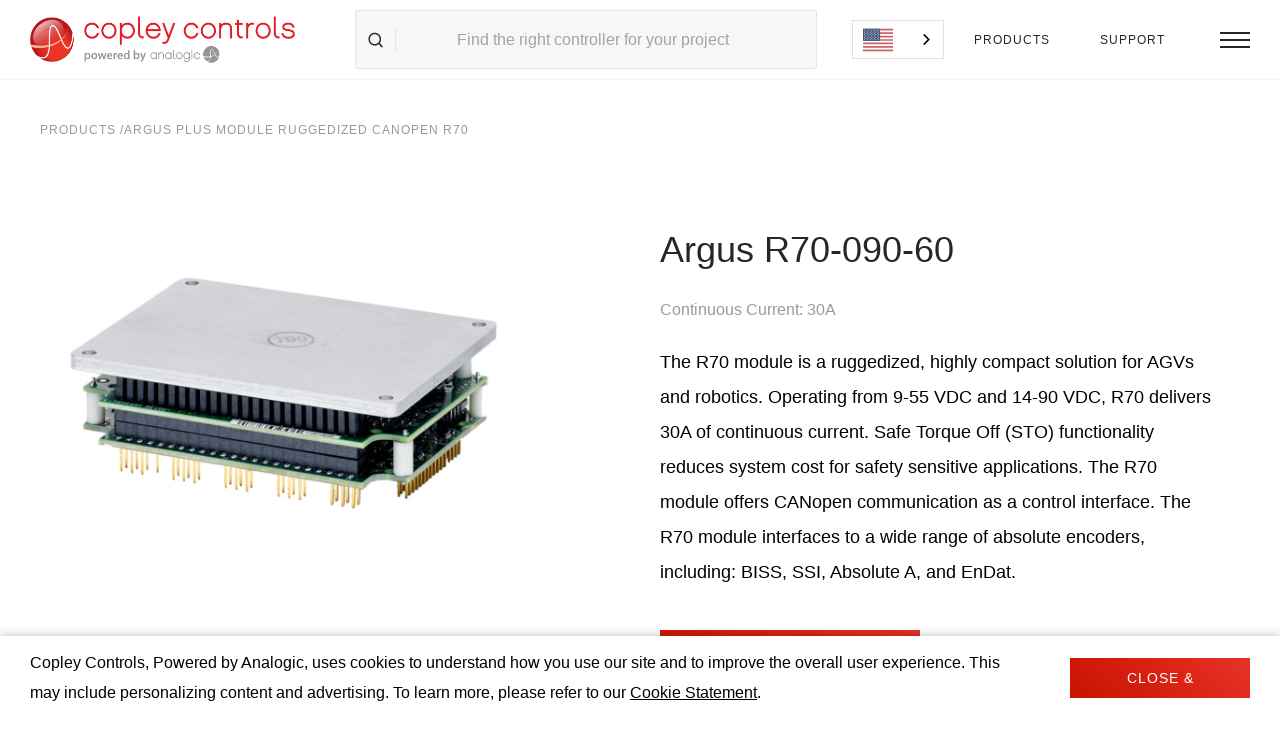

--- FILE ---
content_type: text/html; charset=UTF-8
request_url: https://copleycontrols.com/products/r70-090-60/
body_size: 7267
content:
<!DOCTYPE html>
<html>
    <head>
        <meta charset="utf-8">
        <meta name="viewport" content="width=device-width, initial-scale=1">
        <title>Copley Controls</title>

        <!-- Google Tag Manager -->
        <script>(function(w,d,s,l,i){w[l]=w[l]||[];w[l].push({'gtm.start':
        new Date().getTime(),event:'gtm.js'});var f=d.getElementsByTagName(s)[0],
        j=d.createElement(s),dl=l!='dataLayer'?'&l='+l:'';j.async=true;j.src=
        'https://www.googletagmanager.com/gtm.js?id='+i+dl;f.parentNode.insertBefore(j,f);
        })(window,document,'script','dataLayer','GTM-THC3C8W');</script>
        <!-- End Google Tag Manager -->
		<!-- Google tag (gtag.js) -->
		<script async src="https://www.googletagmanager.com/gtag/js?id=G-0WHNGWBKP6"></script>
		<script>
		  window.dataLayer = window.dataLayer || [];
		  function gtag(){dataLayer.push(arguments);}
		  gtag('js', new Date());

		  gtag('config', 'G-0WHNGWBKP6');
		</script>

        <!-- favicon -->
        <link rel="apple-touch-icon" sizes="57x57" href="/favicon.ico/apple-icon-57x57.png">
        <link rel="apple-touch-icon" sizes="60x60" href="/favicon.ico/apple-icon-60x60.png">
        <link rel="apple-touch-icon" sizes="72x72" href="/favicon.ico/apple-icon-72x72.png">
        <link rel="apple-touch-icon" sizes="76x76" href="/favicon.ico/apple-icon-76x76.png">
        <link rel="apple-touch-icon" sizes="114x114" href="/favicon.ico/apple-icon-114x114.png">
        <link rel="apple-touch-icon" sizes="120x120" href="/favicon.ico/apple-icon-120x120.png">
        <link rel="apple-touch-icon" sizes="144x144" href="/favicon.ico/apple-icon-144x144.png">
        <link rel="apple-touch-icon" sizes="152x152" href="/favicon.ico/apple-icon-152x152.png">
        <link rel="apple-touch-icon" sizes="180x180" href="/favicon.ico/apple-icon-180x180.png">
        <link rel="icon" type="image/png" sizes="192x192"  href="/favicon.ico/android-icon-192x192.png">
        <link rel="icon" type="image/png" sizes="32x32" href="/favicon.ico/favicon-32x32.png">
        <link rel="icon" type="image/png" sizes="96x96" href="/favicon.ico/favicon-96x96.png">
        <link rel="icon" type="image/png" sizes="16x16" href="/favicon.ico/favicon-16x16.png">
        <link rel="manifest" href="/favicon.ico/manifest.json">
        <meta name="msapplication-TileColor" content="#ffffff">
        <meta name="msapplication-TileImage" content="/favicon.ico/ms-icon-144x144.png">
        <meta name="theme-color" content="#ffffff">

        
<!-- The SEO Framework by Sybre Waaijer -->
<link rel="canonical" href="https://copleycontrols.com/products/r70-090-60/" />
<meta property="og:type" content="article" />
<meta property="og:locale" content="en_US" />
<meta property="og:site_name" content="Copley Controls" />
<meta property="og:title" content="R70-090-60 | Copley Controls" />
<meta property="og:url" content="https://copleycontrols.com/products/r70-090-60/" />
<meta property="article:published_time" content="2024-01-02T20:24:54+00:00" />
<meta property="article:modified_time" content="2024-01-04T13:47:04+00:00" />
<meta name="twitter:card" content="summary_large_image" />
<meta name="twitter:title" content="R70-090-60 | Copley Controls" />
<meta name="google-site-verification" content="uBdTVwqpw8MyVtd5jWsPDHHK2V5SeQSjHUgeVIFm8hM" />
<script type="application/ld+json">{"@context":"https://schema.org","@graph":[{"@type":"WebSite","@id":"https://copleycontrols.com/#/schema/WebSite","url":"https://copleycontrols.com/","name":"Copley Controls","inLanguage":"en-US","potentialAction":{"@type":"SearchAction","target":{"@type":"EntryPoint","urlTemplate":"https://copleycontrols.com/search/{search_term_string}/"},"query-input":"required name=search_term_string"},"publisher":{"@type":"Organization","@id":"https://copleycontrols.com/#/schema/Organization","name":"Copley Controls","url":"https://copleycontrols.com/"}},{"@type":"WebPage","@id":"https://copleycontrols.com/products/r70-090-60/","url":"https://copleycontrols.com/products/r70-090-60/","name":"R70-090-60 | Copley Controls","inLanguage":"en-US","isPartOf":{"@id":"https://copleycontrols.com/#/schema/WebSite"},"breadcrumb":{"@type":"BreadcrumbList","@id":"https://copleycontrols.com/#/schema/BreadcrumbList","itemListElement":[{"@type":"ListItem","position":1,"item":"https://copleycontrols.com/","name":"Copley Controls"},{"@type":"ListItem","position":2,"name":"R70-090-60"}]},"potentialAction":{"@type":"ReadAction","target":"https://copleycontrols.com/products/r70-090-60/"},"datePublished":"2024-01-02T20:24:54+00:00","dateModified":"2024-01-04T13:47:04+00:00"}]}</script>
<!-- / The SEO Framework by Sybre Waaijer | 2.82ms meta | 0.30ms boot -->

<link rel="alternate" title="oEmbed (JSON)" type="application/json+oembed" href="https://copleycontrols.com/wp-json/oembed/1.0/embed?url=https%3A%2F%2Fcopleycontrols.com%2Fproducts%2Fr70-090-60%2F" />
<link rel="alternate" title="oEmbed (XML)" type="text/xml+oembed" href="https://copleycontrols.com/wp-json/oembed/1.0/embed?url=https%3A%2F%2Fcopleycontrols.com%2Fproducts%2Fr70-090-60%2F&#038;format=xml" />
<style id='wp-img-auto-sizes-contain-inline-css' type='text/css'>
img:is([sizes=auto i],[sizes^="auto," i]){contain-intrinsic-size:3000px 1500px}
/*# sourceURL=wp-img-auto-sizes-contain-inline-css */
</style>
<style id='wp-block-library-inline-css' type='text/css'>
:root{--wp-block-synced-color:#7a00df;--wp-block-synced-color--rgb:122,0,223;--wp-bound-block-color:var(--wp-block-synced-color);--wp-editor-canvas-background:#ddd;--wp-admin-theme-color:#007cba;--wp-admin-theme-color--rgb:0,124,186;--wp-admin-theme-color-darker-10:#006ba1;--wp-admin-theme-color-darker-10--rgb:0,107,160.5;--wp-admin-theme-color-darker-20:#005a87;--wp-admin-theme-color-darker-20--rgb:0,90,135;--wp-admin-border-width-focus:2px}@media (min-resolution:192dpi){:root{--wp-admin-border-width-focus:1.5px}}.wp-element-button{cursor:pointer}:root .has-very-light-gray-background-color{background-color:#eee}:root .has-very-dark-gray-background-color{background-color:#313131}:root .has-very-light-gray-color{color:#eee}:root .has-very-dark-gray-color{color:#313131}:root .has-vivid-green-cyan-to-vivid-cyan-blue-gradient-background{background:linear-gradient(135deg,#00d084,#0693e3)}:root .has-purple-crush-gradient-background{background:linear-gradient(135deg,#34e2e4,#4721fb 50%,#ab1dfe)}:root .has-hazy-dawn-gradient-background{background:linear-gradient(135deg,#faaca8,#dad0ec)}:root .has-subdued-olive-gradient-background{background:linear-gradient(135deg,#fafae1,#67a671)}:root .has-atomic-cream-gradient-background{background:linear-gradient(135deg,#fdd79a,#004a59)}:root .has-nightshade-gradient-background{background:linear-gradient(135deg,#330968,#31cdcf)}:root .has-midnight-gradient-background{background:linear-gradient(135deg,#020381,#2874fc)}:root{--wp--preset--font-size--normal:16px;--wp--preset--font-size--huge:42px}.has-regular-font-size{font-size:1em}.has-larger-font-size{font-size:2.625em}.has-normal-font-size{font-size:var(--wp--preset--font-size--normal)}.has-huge-font-size{font-size:var(--wp--preset--font-size--huge)}.has-text-align-center{text-align:center}.has-text-align-left{text-align:left}.has-text-align-right{text-align:right}.has-fit-text{white-space:nowrap!important}#end-resizable-editor-section{display:none}.aligncenter{clear:both}.items-justified-left{justify-content:flex-start}.items-justified-center{justify-content:center}.items-justified-right{justify-content:flex-end}.items-justified-space-between{justify-content:space-between}.screen-reader-text{border:0;clip-path:inset(50%);height:1px;margin:-1px;overflow:hidden;padding:0;position:absolute;width:1px;word-wrap:normal!important}.screen-reader-text:focus{background-color:#ddd;clip-path:none;color:#444;display:block;font-size:1em;height:auto;left:5px;line-height:normal;padding:15px 23px 14px;text-decoration:none;top:5px;width:auto;z-index:100000}html :where(.has-border-color){border-style:solid}html :where([style*=border-top-color]){border-top-style:solid}html :where([style*=border-right-color]){border-right-style:solid}html :where([style*=border-bottom-color]){border-bottom-style:solid}html :where([style*=border-left-color]){border-left-style:solid}html :where([style*=border-width]){border-style:solid}html :where([style*=border-top-width]){border-top-style:solid}html :where([style*=border-right-width]){border-right-style:solid}html :where([style*=border-bottom-width]){border-bottom-style:solid}html :where([style*=border-left-width]){border-left-style:solid}html :where(img[class*=wp-image-]){height:auto;max-width:100%}:where(figure){margin:0 0 1em}html :where(.is-position-sticky){--wp-admin--admin-bar--position-offset:var(--wp-admin--admin-bar--height,0px)}@media screen and (max-width:600px){html :where(.is-position-sticky){--wp-admin--admin-bar--position-offset:0px}}

/*# sourceURL=wp-block-library-inline-css */
</style><style id='global-styles-inline-css' type='text/css'>
:root{--wp--preset--aspect-ratio--square: 1;--wp--preset--aspect-ratio--4-3: 4/3;--wp--preset--aspect-ratio--3-4: 3/4;--wp--preset--aspect-ratio--3-2: 3/2;--wp--preset--aspect-ratio--2-3: 2/3;--wp--preset--aspect-ratio--16-9: 16/9;--wp--preset--aspect-ratio--9-16: 9/16;--wp--preset--color--black: #000000;--wp--preset--color--cyan-bluish-gray: #abb8c3;--wp--preset--color--white: #ffffff;--wp--preset--color--pale-pink: #f78da7;--wp--preset--color--vivid-red: #cf2e2e;--wp--preset--color--luminous-vivid-orange: #ff6900;--wp--preset--color--luminous-vivid-amber: #fcb900;--wp--preset--color--light-green-cyan: #7bdcb5;--wp--preset--color--vivid-green-cyan: #00d084;--wp--preset--color--pale-cyan-blue: #8ed1fc;--wp--preset--color--vivid-cyan-blue: #0693e3;--wp--preset--color--vivid-purple: #9b51e0;--wp--preset--gradient--vivid-cyan-blue-to-vivid-purple: linear-gradient(135deg,rgb(6,147,227) 0%,rgb(155,81,224) 100%);--wp--preset--gradient--light-green-cyan-to-vivid-green-cyan: linear-gradient(135deg,rgb(122,220,180) 0%,rgb(0,208,130) 100%);--wp--preset--gradient--luminous-vivid-amber-to-luminous-vivid-orange: linear-gradient(135deg,rgb(252,185,0) 0%,rgb(255,105,0) 100%);--wp--preset--gradient--luminous-vivid-orange-to-vivid-red: linear-gradient(135deg,rgb(255,105,0) 0%,rgb(207,46,46) 100%);--wp--preset--gradient--very-light-gray-to-cyan-bluish-gray: linear-gradient(135deg,rgb(238,238,238) 0%,rgb(169,184,195) 100%);--wp--preset--gradient--cool-to-warm-spectrum: linear-gradient(135deg,rgb(74,234,220) 0%,rgb(151,120,209) 20%,rgb(207,42,186) 40%,rgb(238,44,130) 60%,rgb(251,105,98) 80%,rgb(254,248,76) 100%);--wp--preset--gradient--blush-light-purple: linear-gradient(135deg,rgb(255,206,236) 0%,rgb(152,150,240) 100%);--wp--preset--gradient--blush-bordeaux: linear-gradient(135deg,rgb(254,205,165) 0%,rgb(254,45,45) 50%,rgb(107,0,62) 100%);--wp--preset--gradient--luminous-dusk: linear-gradient(135deg,rgb(255,203,112) 0%,rgb(199,81,192) 50%,rgb(65,88,208) 100%);--wp--preset--gradient--pale-ocean: linear-gradient(135deg,rgb(255,245,203) 0%,rgb(182,227,212) 50%,rgb(51,167,181) 100%);--wp--preset--gradient--electric-grass: linear-gradient(135deg,rgb(202,248,128) 0%,rgb(113,206,126) 100%);--wp--preset--gradient--midnight: linear-gradient(135deg,rgb(2,3,129) 0%,rgb(40,116,252) 100%);--wp--preset--font-size--small: 13px;--wp--preset--font-size--medium: 20px;--wp--preset--font-size--large: 36px;--wp--preset--font-size--x-large: 42px;--wp--preset--spacing--20: 0.44rem;--wp--preset--spacing--30: 0.67rem;--wp--preset--spacing--40: 1rem;--wp--preset--spacing--50: 1.5rem;--wp--preset--spacing--60: 2.25rem;--wp--preset--spacing--70: 3.38rem;--wp--preset--spacing--80: 5.06rem;--wp--preset--shadow--natural: 6px 6px 9px rgba(0, 0, 0, 0.2);--wp--preset--shadow--deep: 12px 12px 50px rgba(0, 0, 0, 0.4);--wp--preset--shadow--sharp: 6px 6px 0px rgba(0, 0, 0, 0.2);--wp--preset--shadow--outlined: 6px 6px 0px -3px rgb(255, 255, 255), 6px 6px rgb(0, 0, 0);--wp--preset--shadow--crisp: 6px 6px 0px rgb(0, 0, 0);}:where(.is-layout-flex){gap: 0.5em;}:where(.is-layout-grid){gap: 0.5em;}body .is-layout-flex{display: flex;}.is-layout-flex{flex-wrap: wrap;align-items: center;}.is-layout-flex > :is(*, div){margin: 0;}body .is-layout-grid{display: grid;}.is-layout-grid > :is(*, div){margin: 0;}:where(.wp-block-columns.is-layout-flex){gap: 2em;}:where(.wp-block-columns.is-layout-grid){gap: 2em;}:where(.wp-block-post-template.is-layout-flex){gap: 1.25em;}:where(.wp-block-post-template.is-layout-grid){gap: 1.25em;}.has-black-color{color: var(--wp--preset--color--black) !important;}.has-cyan-bluish-gray-color{color: var(--wp--preset--color--cyan-bluish-gray) !important;}.has-white-color{color: var(--wp--preset--color--white) !important;}.has-pale-pink-color{color: var(--wp--preset--color--pale-pink) !important;}.has-vivid-red-color{color: var(--wp--preset--color--vivid-red) !important;}.has-luminous-vivid-orange-color{color: var(--wp--preset--color--luminous-vivid-orange) !important;}.has-luminous-vivid-amber-color{color: var(--wp--preset--color--luminous-vivid-amber) !important;}.has-light-green-cyan-color{color: var(--wp--preset--color--light-green-cyan) !important;}.has-vivid-green-cyan-color{color: var(--wp--preset--color--vivid-green-cyan) !important;}.has-pale-cyan-blue-color{color: var(--wp--preset--color--pale-cyan-blue) !important;}.has-vivid-cyan-blue-color{color: var(--wp--preset--color--vivid-cyan-blue) !important;}.has-vivid-purple-color{color: var(--wp--preset--color--vivid-purple) !important;}.has-black-background-color{background-color: var(--wp--preset--color--black) !important;}.has-cyan-bluish-gray-background-color{background-color: var(--wp--preset--color--cyan-bluish-gray) !important;}.has-white-background-color{background-color: var(--wp--preset--color--white) !important;}.has-pale-pink-background-color{background-color: var(--wp--preset--color--pale-pink) !important;}.has-vivid-red-background-color{background-color: var(--wp--preset--color--vivid-red) !important;}.has-luminous-vivid-orange-background-color{background-color: var(--wp--preset--color--luminous-vivid-orange) !important;}.has-luminous-vivid-amber-background-color{background-color: var(--wp--preset--color--luminous-vivid-amber) !important;}.has-light-green-cyan-background-color{background-color: var(--wp--preset--color--light-green-cyan) !important;}.has-vivid-green-cyan-background-color{background-color: var(--wp--preset--color--vivid-green-cyan) !important;}.has-pale-cyan-blue-background-color{background-color: var(--wp--preset--color--pale-cyan-blue) !important;}.has-vivid-cyan-blue-background-color{background-color: var(--wp--preset--color--vivid-cyan-blue) !important;}.has-vivid-purple-background-color{background-color: var(--wp--preset--color--vivid-purple) !important;}.has-black-border-color{border-color: var(--wp--preset--color--black) !important;}.has-cyan-bluish-gray-border-color{border-color: var(--wp--preset--color--cyan-bluish-gray) !important;}.has-white-border-color{border-color: var(--wp--preset--color--white) !important;}.has-pale-pink-border-color{border-color: var(--wp--preset--color--pale-pink) !important;}.has-vivid-red-border-color{border-color: var(--wp--preset--color--vivid-red) !important;}.has-luminous-vivid-orange-border-color{border-color: var(--wp--preset--color--luminous-vivid-orange) !important;}.has-luminous-vivid-amber-border-color{border-color: var(--wp--preset--color--luminous-vivid-amber) !important;}.has-light-green-cyan-border-color{border-color: var(--wp--preset--color--light-green-cyan) !important;}.has-vivid-green-cyan-border-color{border-color: var(--wp--preset--color--vivid-green-cyan) !important;}.has-pale-cyan-blue-border-color{border-color: var(--wp--preset--color--pale-cyan-blue) !important;}.has-vivid-cyan-blue-border-color{border-color: var(--wp--preset--color--vivid-cyan-blue) !important;}.has-vivid-purple-border-color{border-color: var(--wp--preset--color--vivid-purple) !important;}.has-vivid-cyan-blue-to-vivid-purple-gradient-background{background: var(--wp--preset--gradient--vivid-cyan-blue-to-vivid-purple) !important;}.has-light-green-cyan-to-vivid-green-cyan-gradient-background{background: var(--wp--preset--gradient--light-green-cyan-to-vivid-green-cyan) !important;}.has-luminous-vivid-amber-to-luminous-vivid-orange-gradient-background{background: var(--wp--preset--gradient--luminous-vivid-amber-to-luminous-vivid-orange) !important;}.has-luminous-vivid-orange-to-vivid-red-gradient-background{background: var(--wp--preset--gradient--luminous-vivid-orange-to-vivid-red) !important;}.has-very-light-gray-to-cyan-bluish-gray-gradient-background{background: var(--wp--preset--gradient--very-light-gray-to-cyan-bluish-gray) !important;}.has-cool-to-warm-spectrum-gradient-background{background: var(--wp--preset--gradient--cool-to-warm-spectrum) !important;}.has-blush-light-purple-gradient-background{background: var(--wp--preset--gradient--blush-light-purple) !important;}.has-blush-bordeaux-gradient-background{background: var(--wp--preset--gradient--blush-bordeaux) !important;}.has-luminous-dusk-gradient-background{background: var(--wp--preset--gradient--luminous-dusk) !important;}.has-pale-ocean-gradient-background{background: var(--wp--preset--gradient--pale-ocean) !important;}.has-electric-grass-gradient-background{background: var(--wp--preset--gradient--electric-grass) !important;}.has-midnight-gradient-background{background: var(--wp--preset--gradient--midnight) !important;}.has-small-font-size{font-size: var(--wp--preset--font-size--small) !important;}.has-medium-font-size{font-size: var(--wp--preset--font-size--medium) !important;}.has-large-font-size{font-size: var(--wp--preset--font-size--large) !important;}.has-x-large-font-size{font-size: var(--wp--preset--font-size--x-large) !important;}
/*# sourceURL=global-styles-inline-css */
</style>

<style id='classic-theme-styles-inline-css' type='text/css'>
/*! This file is auto-generated */
.wp-block-button__link{color:#fff;background-color:#32373c;border-radius:9999px;box-shadow:none;text-decoration:none;padding:calc(.667em + 2px) calc(1.333em + 2px);font-size:1.125em}.wp-block-file__button{background:#32373c;color:#fff;text-decoration:none}
/*# sourceURL=/wp-includes/css/classic-themes.min.css */
</style>
<link rel='stylesheet' id='mapbox/css-css' href='https://api.mapbox.com/mapbox-gl-js/v0.44.0/mapbox-gl.css' type='text/css' media='all' />
<link rel='stylesheet' id='fontawesome/css-css' href='//netdna.bootstrapcdn.com/font-awesome/4.1.0/css/font-awesome.min.css' type='text/css' media='all' />
<link rel='stylesheet' id='main/css-css' href='https://copleycontrols.com/wp-content/themes/copley/dist/bundle.css' type='text/css' media='all' />
<script type="text/javascript" src="//fast.fonts.net/jsapi/419aabf1-6946-496c-99b6-b5ef2e7060ca.js" id="fonts/js-js"></script>
<link rel="https://api.w.org/" href="https://copleycontrols.com/wp-json/" /><link rel="alternate" title="JSON" type="application/json" href="https://copleycontrols.com/wp-json/wp/v2/products/3864" />    <script type="text/javascript" src="https://cdn.weglot.com/weglot.min.js"></script>
    <script>
        // Simple way to prevent weglot from triggering outside domain.
        if( window.location.href.includes("copleycontrols") ){
            Weglot.initialize({
                api_key: 'wg_5aa8ab5c5c78d46378877c99a0d7ecc82',
                // Manually design switcher
                switchers: [
                    {
                    style: {
                        full_name: false,
                        with_name: false,
                        is_dropdown: true,
                        with_flags: true,
                        // flag_type: "circle",
                        invert_flags: false
                    },
                    // Move switcher somewhere in the page
                    location: {
                        target: ".language-switcher--header",
                        sibling: null
                    }
                    }
                ],
            });
        }
    </script>
	<link rel="canonical" href="https://copleycontrols.com/products/r70-090-60/">

        <!-- Global site tag (gtag.js) - Google Analytics -->
        <script async src="https://www.googletagmanager.com/gtag/js?id=G-CSK7B11K8V"></script>
        <script>
            window.dataLayer = window.dataLayer || [];
            function gtag(){dataLayer.push(arguments);}
            gtag('js', new Date());

            gtag('config', 'G-CSK7B11K8V');
        </script>
    </head>
    <body>
        <!-- Google Tag Manager (noscript) -->
        <noscript><iframe src="https://www.googletagmanager.com/ns.html?id=GTM-THC3C8W"
        height="0" width="0" style="display:none;visibility:hidden"></iframe></noscript>
        <!-- End Google Tag Manager (noscript) -->


        <div id="root"></div>
        
        <script type="speculationrules">
{"prefetch":[{"source":"document","where":{"and":[{"href_matches":"/*"},{"not":{"href_matches":["/wp-*.php","/wp-admin/*","/wp-content/uploads/*","/wp-content/*","/wp-content/plugins/*","/wp-content/themes/copley/*","/*\\?(.+)"]}},{"not":{"selector_matches":"a[rel~=\"nofollow\"]"}},{"not":{"selector_matches":".no-prefetch, .no-prefetch a"}}]},"eagerness":"conservative"}]}
</script>
<script type="text/javascript" src="https://api.tiles.mapbox.com/mapbox-gl-js/v0.51.0/mapbox-gl.js" id="mapbox/js-js"></script>
<script type="text/javascript" id="bundle-js-extra">
/* <![CDATA[ */
var wp_menus = {"header":[{"ID":152,"post_author":"243","post_date":"2023-05-18 13:27:57","post_date_gmt":"2018-01-24 20:56:05","post_content":"","post_title":"Products","post_excerpt":"","post_status":"publish","comment_status":"closed","ping_status":"closed","post_password":"","post_name":"products-2","to_ping":"","pinged":"","post_modified":"2023-10-04 23:41:19","post_modified_gmt":"2023-10-04 23:41:19","post_content_filtered":"","post_parent":0,"guid":"http://www.copleycontrols.com/?p=152","menu_order":1,"post_type":"nav_menu_item","post_mime_type":"","comment_count":"0","filter":"raw","db_id":152,"menu_item_parent":"0","object_id":"152","object":"custom","type":"custom","type_label":"Custom Link","title":"Products","url":"https://copleycontrols.com/en/products/","target":"","attr_title":"","description":"","classes":[""],"xfn":""},{"ID":1626,"post_author":"243","post_date":"2023-05-18 13:27:57","post_date_gmt":"2018-02-12 19:57:04","post_content":"","post_title":"Support","post_excerpt":"","post_status":"publish","comment_status":"closed","ping_status":"closed","post_password":"","post_name":"1626","to_ping":"","pinged":"","post_modified":"2023-10-04 23:41:19","post_modified_gmt":"2023-10-04 23:41:19","post_content_filtered":"","post_parent":0,"guid":"http://www.copleycontrols.com/?p=1626","menu_order":2,"post_type":"nav_menu_item","post_mime_type":"","comment_count":"0","filter":"raw","db_id":1626,"menu_item_parent":"0","object_id":"886","object":"page","type":"post_type","type_label":"Page","url":"https://copleycontrols.com/support/","title":"Support","target":"","attr_title":"","description":"","classes":[""],"xfn":""},{"ID":1968,"post_author":"243","post_date":"2023-05-18 13:27:57","post_date_gmt":"2018-02-22 15:59:34","post_content":" ","post_title":"","post_excerpt":"","post_status":"publish","comment_status":"closed","ping_status":"closed","post_password":"","post_name":"1968","to_ping":"","pinged":"","post_modified":"2023-10-04 23:41:19","post_modified_gmt":"2023-10-04 23:41:19","post_content_filtered":"","post_parent":0,"guid":"http://www.copleycontrols.com/?p=1968","menu_order":3,"post_type":"nav_menu_item","post_mime_type":"","comment_count":"0","filter":"raw","db_id":1968,"menu_item_parent":"0","object_id":"884","object":"page","type":"post_type","type_label":"Page","url":"https://copleycontrols.com/software/","title":"Software","target":"","attr_title":"","description":"","classes":[""],"xfn":""},{"ID":3735,"post_author":"247","post_date":"2023-05-18 13:27:57","post_date_gmt":"2023-05-09 17:52:12","post_content":" ","post_title":"","post_excerpt":"","post_status":"publish","comment_status":"closed","ping_status":"closed","post_password":"","post_name":"3735","to_ping":"","pinged":"","post_modified":"2023-10-04 23:41:18","post_modified_gmt":"2023-10-04 23:41:18","post_content_filtered":"","post_parent":0,"guid":"https://copleycontrols.com/?p=3735","menu_order":4,"post_type":"nav_menu_item","post_mime_type":"","comment_count":"0","filter":"raw","db_id":3735,"menu_item_parent":"0","object_id":"3732","object":"page","type":"post_type","type_label":"Page","url":"https://copleycontrols.com/calculators/","title":"Calculators","target":"","attr_title":"","description":"","classes":[""],"xfn":""},{"ID":154,"post_author":"243","post_date":"2023-05-18 13:27:57","post_date_gmt":"2018-01-24 20:56:05","post_content":" ","post_title":"","post_excerpt":"","post_status":"publish","comment_status":"closed","ping_status":"closed","post_password":"","post_name":"154","to_ping":"","pinged":"","post_modified":"2023-10-04 23:41:19","post_modified_gmt":"2023-10-04 23:41:19","post_content_filtered":"","post_parent":0,"guid":"http://www.copleycontrols.com/?p=154","menu_order":5,"post_type":"nav_menu_item","post_mime_type":"","comment_count":"0","filter":"raw","db_id":154,"menu_item_parent":"0","object_id":"33","object":"page","type":"post_type","type_label":"Page","url":"https://copleycontrols.com/about-us/","title":"About Us","target":"","attr_title":"","description":"","classes":[""],"xfn":""},{"ID":2290,"post_author":"243","post_date":"2023-05-18 13:27:57","post_date_gmt":"2018-09-14 18:21:42","post_content":"","post_title":"News","post_excerpt":"","post_status":"publish","comment_status":"closed","ping_status":"closed","post_password":"","post_name":"news","to_ping":"","pinged":"","post_modified":"2023-10-04 23:41:18","post_modified_gmt":"2023-10-04 23:41:18","post_content_filtered":"","post_parent":0,"guid":"https://www.copleycontrols.com/?p=2290","menu_order":6,"post_type":"nav_menu_item","post_mime_type":"","comment_count":"0","filter":"raw","db_id":2290,"menu_item_parent":"0","object_id":"2290","object":"custom","type":"custom","type_label":"Custom Link","title":"News","url":"https://copleycontrols.com/en/news/","target":"","attr_title":"","description":"","classes":[""],"xfn":""},{"ID":156,"post_author":"243","post_date":"2023-05-18 13:27:57","post_date_gmt":"2018-01-24 20:56:05","post_content":" ","post_title":"","post_excerpt":"","post_status":"publish","comment_status":"closed","ping_status":"closed","post_password":"","post_name":"156","to_ping":"","pinged":"","post_modified":"2023-10-04 23:41:19","post_modified_gmt":"2023-10-04 23:41:19","post_content_filtered":"","post_parent":0,"guid":"http://www.copleycontrols.com/?p=156","menu_order":7,"post_type":"nav_menu_item","post_mime_type":"","comment_count":"0","filter":"raw","db_id":156,"menu_item_parent":"0","object_id":"37","object":"page","type":"post_type","type_label":"Page","url":"https://copleycontrols.com/contact-us/","title":"Contact Us","target":"","attr_title":"","description":"","classes":[""],"xfn":""},{"ID":1627,"post_author":"243","post_date":"2023-05-18 13:27:57","post_date_gmt":"2018-02-12 19:57:04","post_content":"","post_title":"Find a Distributor","post_excerpt":"","post_status":"publish","comment_status":"closed","ping_status":"closed","post_password":"","post_name":"1627","to_ping":"","pinged":"","post_modified":"2023-10-04 23:41:19","post_modified_gmt":"2023-10-04 23:41:19","post_content_filtered":"","post_parent":0,"guid":"http://www.copleycontrols.com/?p=1627","menu_order":8,"post_type":"nav_menu_item","post_mime_type":"","comment_count":"0","filter":"raw","db_id":1627,"menu_item_parent":"0","object_id":"873","object":"page","type":"post_type","type_label":"Page","url":"https://copleycontrols.com/find-a-distributor/","title":"Find a Distributor","target":"","attr_title":"","description":"","classes":[""],"xfn":""},{"ID":158,"post_author":"243","post_date":"2023-05-18 13:27:57","post_date_gmt":"2018-01-24 20:56:06","post_content":"","post_title":"FAQ","post_excerpt":"","post_status":"publish","comment_status":"closed","ping_status":"closed","post_password":"","post_name":"faq-2","to_ping":"","pinged":"","post_modified":"2023-10-04 23:41:19","post_modified_gmt":"2023-10-04 23:41:19","post_content_filtered":"","post_parent":0,"guid":"http://www.copleycontrols.com/?p=158","menu_order":9,"post_type":"nav_menu_item","post_mime_type":"","comment_count":"0","filter":"raw","db_id":158,"menu_item_parent":"0","object_id":"158","object":"custom","type":"custom","type_label":"Custom Link","title":"FAQ","url":"/faqs","target":"","attr_title":"","description":"","classes":[""],"xfn":""},{"ID":2071,"post_author":"243","post_date":"2023-05-18 13:27:57","post_date_gmt":"2018-02-28 20:56:15","post_content":"","post_title":"Partner Resources","post_excerpt":"","post_status":"publish","comment_status":"closed","ping_status":"closed","post_password":"","post_name":"2071","to_ping":"","pinged":"","post_modified":"2023-10-04 23:41:18","post_modified_gmt":"2023-10-04 23:41:18","post_content_filtered":"","post_parent":0,"guid":"http://www.copleycontrols.com/?p=2071","menu_order":10,"post_type":"nav_menu_item","post_mime_type":"","comment_count":"0","filter":"raw","db_id":2071,"menu_item_parent":"0","object_id":"1967","object":"page","type":"post_type","type_label":"Page","url":"https://copleycontrols.com/partner-resources/","title":"Partner Resources","target":"","attr_title":"","description":"","classes":[""],"xfn":""}],"footer":[{"ID":76,"post_author":"243","post_date":"2018-01-16 19:47:33","post_date_gmt":"2018-01-16 19:47:33","post_content":"","post_title":"Products","post_excerpt":"","post_status":"publish","comment_status":"closed","ping_status":"closed","post_password":"","post_name":"products","to_ping":"","pinged":"","post_modified":"2023-10-04 23:41:18","post_modified_gmt":"2023-10-04 23:41:18","post_content_filtered":"","post_parent":0,"guid":"http://www.copleycontrols.com/?p=76","menu_order":1,"post_type":"nav_menu_item","post_mime_type":"","comment_count":"0","filter":"raw","db_id":76,"menu_item_parent":"0","object_id":"76","object":"custom","type":"custom","type_label":"Custom Link","title":"Products","url":"https://copleycontrols.com/en/products/","target":"","attr_title":"","description":"","classes":[""],"xfn":""},{"ID":1628,"post_author":"243","post_date":"2018-02-12 19:57:53","post_date_gmt":"2018-02-12 19:57:53","post_content":"","post_title":"Support","post_excerpt":"","post_status":"publish","comment_status":"closed","ping_status":"closed","post_password":"","post_name":"1628","to_ping":"","pinged":"","post_modified":"2023-10-04 23:41:18","post_modified_gmt":"2023-10-04 23:41:18","post_content_filtered":"","post_parent":0,"guid":"http://www.copleycontrols.com/?p=1628","menu_order":2,"post_type":"nav_menu_item","post_mime_type":"","comment_count":"0","filter":"raw","db_id":1628,"menu_item_parent":"0","object_id":"886","object":"page","type":"post_type","type_label":"Page","url":"https://copleycontrols.com/support/","title":"Support","target":"","attr_title":"","description":"","classes":[""],"xfn":""},{"ID":78,"post_author":"243","post_date":"2018-01-16 19:47:33","post_date_gmt":"2018-01-16 19:47:33","post_content":" ","post_title":"","post_excerpt":"","post_status":"publish","comment_status":"closed","ping_status":"closed","post_password":"","post_name":"78","to_ping":"","pinged":"","post_modified":"2023-10-04 23:41:18","post_modified_gmt":"2023-10-04 23:41:18","post_content_filtered":"","post_parent":0,"guid":"http://www.copleycontrols.com/?p=78","menu_order":3,"post_type":"nav_menu_item","post_mime_type":"","comment_count":"0","filter":"raw","db_id":78,"menu_item_parent":"0","object_id":"33","object":"page","type":"post_type","type_label":"Page","url":"https://copleycontrols.com/about-us/","title":"About Us","target":"","attr_title":"","description":"","classes":[""],"xfn":""},{"ID":80,"post_author":"243","post_date":"2018-01-16 19:47:34","post_date_gmt":"2018-01-16 19:47:34","post_content":" ","post_title":"","post_excerpt":"","post_status":"publish","comment_status":"closed","ping_status":"closed","post_password":"","post_name":"80","to_ping":"","pinged":"","post_modified":"2023-10-04 23:41:18","post_modified_gmt":"2023-10-04 23:41:18","post_content_filtered":"","post_parent":0,"guid":"http://www.copleycontrols.com/?p=80","menu_order":4,"post_type":"nav_menu_item","post_mime_type":"","comment_count":"0","filter":"raw","db_id":80,"menu_item_parent":"0","object_id":"37","object":"page","type":"post_type","type_label":"Page","url":"https://copleycontrols.com/contact-us/","title":"Contact Us","target":"","attr_title":"","description":"","classes":[""],"xfn":""},{"ID":1629,"post_author":"243","post_date":"2018-02-12 19:57:53","post_date_gmt":"2018-02-12 19:57:53","post_content":"","post_title":"Find a Distributor","post_excerpt":"","post_status":"publish","comment_status":"closed","ping_status":"closed","post_password":"","post_name":"1629","to_ping":"","pinged":"","post_modified":"2023-10-04 23:41:18","post_modified_gmt":"2023-10-04 23:41:18","post_content_filtered":"","post_parent":0,"guid":"http://www.copleycontrols.com/?p=1629","menu_order":5,"post_type":"nav_menu_item","post_mime_type":"","comment_count":"0","filter":"raw","db_id":1629,"menu_item_parent":"0","object_id":"873","object":"page","type":"post_type","type_label":"Page","url":"https://copleycontrols.com/find-a-distributor/","title":"Find a Distributor","target":"","attr_title":"","description":"","classes":[""],"xfn":""},{"ID":82,"post_author":"243","post_date":"2018-01-16 19:47:34","post_date_gmt":"2018-01-16 19:47:34","post_content":"","post_title":"FAQ","post_excerpt":"","post_status":"publish","comment_status":"closed","ping_status":"closed","post_password":"","post_name":"faq","to_ping":"","pinged":"","post_modified":"2023-10-04 23:41:18","post_modified_gmt":"2023-10-04 23:41:18","post_content_filtered":"","post_parent":0,"guid":"http://www.copleycontrols.com/?p=82","menu_order":6,"post_type":"nav_menu_item","post_mime_type":"","comment_count":"0","filter":"raw","db_id":82,"menu_item_parent":"0","object_id":"82","object":"custom","type":"custom","type_label":"Custom Link","title":"FAQ","url":"/faq","target":"","attr_title":"","description":"","classes":[""],"xfn":""},{"ID":2206,"post_author":"243","post_date":"2018-05-25 21:19:24","post_date_gmt":"2018-05-25 21:19:24","post_content":"","post_title":"Privacy Policy","post_excerpt":"","post_status":"publish","comment_status":"closed","ping_status":"closed","post_password":"","post_name":"privacy-policy","to_ping":"","pinged":"","post_modified":"2023-10-04 23:41:18","post_modified_gmt":"2023-10-04 23:41:18","post_content_filtered":"","post_parent":0,"guid":"https://www.copleycontrols.com/?p=2206","menu_order":7,"post_type":"nav_menu_item","post_mime_type":"","comment_count":"0","filter":"raw","db_id":2206,"menu_item_parent":"0","object_id":"2206","object":"custom","type":"custom","type_label":"Custom Link","title":"Privacy Policy","url":"https://www.analogic.com/privacy-policy/","target":"","attr_title":"","description":"","classes":[""],"xfn":""},{"ID":3112,"post_author":"192","post_date":"2021-01-05 14:13:36","post_date_gmt":"2021-01-05 14:13:36","post_content":"","post_title":"News","post_excerpt":"","post_status":"publish","comment_status":"closed","ping_status":"closed","post_password":"","post_name":"news-2","to_ping":"","pinged":"","post_modified":"2023-10-04 23:41:18","post_modified_gmt":"2023-10-04 23:41:18","post_content_filtered":"","post_parent":0,"guid":"https://www.copleycontrols.com/?p=3112","menu_order":8,"post_type":"nav_menu_item","post_mime_type":"","comment_count":"0","filter":"raw","db_id":3112,"menu_item_parent":"0","object_id":"3112","object":"custom","type":"custom","type_label":"Custom Link","title":"News","url":"https://copleycontrols.com/en/news/","target":"","attr_title":"","description":"","classes":[""],"xfn":""},{"ID":3123,"post_author":"192","post_date":"2021-01-19 18:42:31","post_date_gmt":"2021-01-19 18:42:31","post_content":"","post_title":"What is a Servo Drive","post_excerpt":"","post_status":"publish","comment_status":"closed","ping_status":"closed","post_password":"","post_name":"what-is-a-servo-drive","to_ping":"","pinged":"","post_modified":"2023-10-04 23:41:18","post_modified_gmt":"2023-10-04 23:41:18","post_content_filtered":"","post_parent":0,"guid":"https://www.copleycontrols.com/?p=3123","menu_order":9,"post_type":"nav_menu_item","post_mime_type":"","comment_count":"0","filter":"raw","db_id":3123,"menu_item_parent":"0","object_id":"3123","object":"custom","type":"custom","type_label":"Custom Link","title":"What is a Servo Drive","url":"https://copleycontrols.com/en/news/what-is-a-servodrive/","target":"","attr_title":"","description":"","classes":[""],"xfn":""},{"ID":3124,"post_author":"192","post_date":"2021-01-19 18:42:31","post_date_gmt":"2021-01-19 18:42:31","post_content":"","post_title":"What is i2T?","post_excerpt":"","post_status":"publish","comment_status":"closed","ping_status":"closed","post_password":"","post_name":"what-is-i2t","to_ping":"","pinged":"","post_modified":"2023-10-04 23:41:18","post_modified_gmt":"2023-10-04 23:41:18","post_content_filtered":"","post_parent":0,"guid":"https://www.copleycontrols.com/?p=3124","menu_order":10,"post_type":"nav_menu_item","post_mime_type":"","comment_count":"0","filter":"raw","db_id":3124,"menu_item_parent":"0","object_id":"3124","object":"custom","type":"custom","type_label":"Custom Link","title":"What is i2T?","url":"https://copleycontrols.com/en/news/what-is-i2t/","target":"","attr_title":"","description":"","classes":[""],"xfn":""}]};
var qTranslate = {"language":"","multiple":"Multiple"};
var acf_options = {"address":"\u003Cp\u003E20 Dan Road\u003Cbr /\u003E\nCanton, MA 02021, USA\u003C/p\u003E\n\u003Cp\u003ETel: 781 828 8090\u003Cbr /\u003E\nFax: 781 828 6547\u003C/p\u003E\n","contactOther":"","facebook":"","twitter":"","linkedin":"https://www.linkedin.com/company/copleycontrols/","featuredNews":[2612,4137],"cookieBannerText":"\u003Cp\u003ECopley Controls, Powered by Analogic, uses cookies to understand how you use our site and to improve the overall user experience. This may include personalizing content and advertising. To learn more, please refer to our \u003Ca href=\"https://www.analogic.com/cookie-policy/\" target=\"\\\"_blank\\\"\" rel=\"\\\"noopener\\\"\"\u003ECookie Statement\u003C/a\u003E.\u003C/p\u003E\n","cookieButtonText":"Close & Accept","downloadModalText":"\u003Cp\u003ECopley Controls, Powered by Analogic, needs the contact information you provide to us to contact you about our products and services. For information on our privacy practices and commitment to protecting your privacy, please read our \u003Ca href=\"\\\"https://www.analogic.com/privacy-policy/\\\"\" target=\"\\\"_blank\\\"\" rel=\"\\\"noopener\\\"\"\u003EPrivacy Policy\u003C/a\u003E.\u003C/p\u003E\n","familyOrder":["Nano","Xenus","Accelnet","Integrated Drive","Stepnet","M-Series Multiaxis","Junus","Argus","Accessories","Accelus"]};
//# sourceURL=bundle-js-extra
/* ]]> */
</script>
<script type="text/javascript" src="https://copleycontrols.com/wp-content/themes/copley/dist/bundle.js?ver=3" id="bundle-js"></script>
    </body>
</html>

--- FILE ---
content_type: text/css
request_url: https://copleycontrols.com/wp-content/themes/copley/dist/bundle.css
body_size: 15605
content:
.Dropdown-root{position:relative}.Dropdown-control{position:relative;overflow:hidden;background-color:#fff;border:1px solid #ccc;border-radius:2px;-webkit-box-sizing:border-box;box-sizing:border-box;color:#333;cursor:default;outline:none;padding:8px 52px 8px 10px;-webkit-transition:all .2s ease;transition:all .2s ease}.Dropdown-control:hover{-webkit-box-shadow:0 1px 0 rgba(0,0,0,.06);box-shadow:0 1px 0 rgba(0,0,0,.06)}.Dropdown-arrow{border-color:#999 transparent transparent;border-style:solid;border-width:5px 5px 0;content:" ";display:block;height:0;margin-top:-ceil(2.5);position:absolute;right:10px;top:14px;width:0}.is-open .Dropdown-arrow{border-color:transparent transparent #999;border-width:0 5px 5px}.Dropdown-menu{background-color:#fff;border:1px solid #ccc;-webkit-box-shadow:0 1px 0 rgba(0,0,0,.06);box-shadow:0 1px 0 rgba(0,0,0,.06);-webkit-box-sizing:border-box;box-sizing:border-box;margin-top:-1px;max-height:200px;overflow-y:auto;position:absolute;top:100%;width:100%;z-index:1000;-webkit-overflow-scrolling:touch}.Dropdown-menu .Dropdown-group>.Dropdown-title{padding:8px 10px;color:#333;font-weight:700;text-transform:capitalize}.Dropdown-option{-webkit-box-sizing:border-box;box-sizing:border-box;color:rgba(51,51,51,.8);cursor:pointer;display:block;padding:8px 10px}.Dropdown-option:last-child{border-bottom-right-radius:2px;border-bottom-left-radius:2px}.Dropdown-option.is-selected,.Dropdown-option:hover{background-color:#f2f9fc;color:#333}.Dropdown-noresults{-webkit-box-sizing:border-box;box-sizing:border-box;color:#ccc;cursor:default;display:block;padding:8px 10px}a,abbr,acronym,address,applet,article,aside,audio,b,big,blockquote,body,canvas,caption,center,cite,code,dd,del,details,dfn,div,dl,dt,em,embed,fieldset,figcaption,figure,footer,form,h1,h2,h3,h4,h5,h6,header,hgroup,html,i,iframe,img,ins,kbd,label,legend,li,mark,menu,nav,object,ol,output,p,pre,q,ruby,s,samp,section,small,span,strike,strong,sub,summary,sup,table,tbody,td,tfoot,th,thead,time,tr,tt,u,ul,var,video{margin:0;padding:0;border:0;font-size:100%;font:inherit;vertical-align:baseline}article,aside,details,figcaption,figure,footer,header,hgroup,menu,nav,section{display:block}body{line-height:1}ol,ul{list-style:none}blockquote,q{quotes:none}blockquote:after,blockquote:before,q:after,q:before{content:"";content:none}table{border-collapse:collapse;border-spacing:0}html{-webkit-box-sizing:border-box;box-sizing:border-box}body{max-width:100%;overflow-x:hidden}body.modal-open{overflow:hidden}*,:after,:before{-webkit-box-sizing:inherit;box-sizing:inherit}a{cursor:pointer}a,h1{color:#262626}h1{font-family:Avenir Next LT W01 Demi,sans-serif;-webkit-font-smoothing:antialiased;-moz-osx-font-smoothing:grayscale;font-size:28px;line-height:40px}@media (min-width:992px){h1{font-size:36px;line-height:50px}}h2{font-family:Avenir Next LT W01 Demi,sans-serif;-webkit-font-smoothing:antialiased;-moz-osx-font-smoothing:grayscale;font-size:24px;line-height:35px;color:#262626}@media (min-width:992px){h2{font-size:32px;line-height:45px}}ol,p,ul{font-family:AvenirNextLTW01-Regular,sans-serif;-webkit-font-smoothing:antialiased;-moz-osx-font-smoothing:grayscale;font-size:16px;line-height:30px;color:#000}@media (min-width:992px){ol,p,ul{font-size:18px;line-height:35px}}ol a,p a,ul a{color:#e73227}ol,ul{margin-left:35px;margin-bottom:20px}ul{list-style-type:disc}ul li{padding-left:20px;margin-bottom:10px}.page-container{padding-top:60px}@media (min-width:992px){.page-container{padding-top:80px}}.content-container{max-width:100%;margin:0 auto}@media (min-width:768px){.content-container{max-width:710px}}@media (min-width:992px){.content-container{max-width:calc(100% - 80px)}}@media (min-width:1240px){.content-container{max-width:1160px}}.grid-container:after{clear:both;content:"";display:block}@media only screen and (min-width:768px){.grid-container{margin-left:-30px;margin-right:-30px;width:calc(100% + 60px)}}@media only screen and (min-width:992px){.grid-container{margin-left:-40px;margin-right:-40px;width:calc(100% + 80px)}}.cta-link{display:inline-block;color:#262626;font-family:Avenir Next LT W01 Demi,sans-serif;-webkit-font-smoothing:antialiased;-moz-osx-font-smoothing:grayscale;font-size:14px;line-height:20px;letter-spacing:1px;text-transform:uppercase;text-decoration:none;cursor:pointer}.cta-link,.cta-link:after{-webkit-transition:all .25s ease;transition:all .25s ease}.cta-link:after{content:"";display:block;width:100%;height:2px;margin-top:2px;background-color:#e73227}.cta-link:hover{color:#ff3939}.cta-link:hover:after{background-color:rgba(38,38,38,.2)}.button{position:relative;display:block;width:260px;height:60px;border:4px solid transparent;outline:none;cursor:pointer;border-radius:2px;font-family:Avenir Next LT W01 Demi,sans-serif;-webkit-font-smoothing:antialiased;-moz-osx-font-smoothing:grayscale;font-size:14px;line-height:20px;letter-spacing:1px;text-transform:uppercase;line-height:52px;color:#fff;text-decoration:none;text-align:center;-webkit-transition:all .25s ease;transition:all .25s ease;z-index:1}.button:after{content:"";height:calc(100% + 8px);width:calc(100% + 8px);position:absolute;top:-4px;left:-4px;background:linear-gradient(45deg,#c91400 3%,#e73227);pointer-events:none;z-index:-1;-webkit-transition:opacity .25s ease;transition:opacity .25s ease}.button:hover{-webkit-box-shadow:0 10px 20px -5px rgba(0,0,0,.1),0 4px 10px -5px rgba(0,0,0,.1);box-shadow:0 10px 20px -5px rgba(0,0,0,.1),0 4px 10px -5px rgba(0,0,0,.1);background:#fff;color:#e73227;border-color:#e73227}.button:hover:after{opacity:0}.eyebrow{font-family:Avenir Next LT W01 Demi,sans-serif;-webkit-font-smoothing:antialiased;-moz-osx-font-smoothing:grayscale;font-size:14px;line-height:20px;letter-spacing:1px;text-transform:uppercase;color:#e73227;margin-bottom:10px}@media (min-width:768px){.eyebrow{margin-bottom:20px}}.tooltip{position:fixed;left:20px;bottom:20px;font-family:Avenir Next LT W01 Demi,sans-serif;-webkit-font-smoothing:antialiased;-moz-osx-font-smoothing:grayscale;font-size:12px;line-height:20px;letter-spacing:1px;text-transform:uppercase;color:#999;pointer-events:none;opacity:0;-webkit-transition:opacity .3s ease;transition:opacity .3s ease;padding:10px 20px;background-color:#fff;-webkit-box-shadow:0 10px 20px -5px rgba(0,0,0,.1),0 4px 10px -5px rgba(0,0,0,.1);box-shadow:0 10px 20px -5px rgba(0,0,0,.1),0 4px 10px -5px rgba(0,0,0,.1)}.tooltip--visible{opacity:1;-webkit-transition:none;transition:none}.app--loading{position:absolute;width:100vw;height:100vh;overflow:hidden}.app--loading .header,.app--loading .page-container{opacity:0}.app--loaded .header,.app--loaded .page-container{opacity:1}.app--loaded .preloader{pointer-events:none;-webkit-animation:hide .2s .8s;animation:hide .2s .8s;-webkit-animation-fill-mode:forwards;animation-fill-mode:forwards}.app--loaded .preloader__logo{-webkit-animation:hide 1ms .5s;animation:hide 1ms .5s;-webkit-animation-fill-mode:forwards;animation-fill-mode:forwards}.app--loaded .preloader__progress{-webkit-animation:progress-wipe 1s;animation:progress-wipe 1s;-webkit-animation-fill-mode:forwards;animation-fill-mode:forwards}.preloader{position:absolute;width:100vw;height:100vh;z-index:1000;background-color:#f7f7f7}.preloader__logo{max-width:220px;position:absolute;left:0;right:0;margin:0 auto;top:50%;-webkit-transform:translateY(-50%);transform:translateY(-50%)}.preloader__logo img{max-width:100%}.preloader__progress{position:absolute;left:0;background-color:#e73227;width:100vw;height:100vh;-webkit-animation:progress-fill 15s ease;animation:progress-fill 15s ease;-webkit-animation-fill-mode:forwards;animation-fill-mode:forwards;will-change:transform;-webkit-transform:translate(-100vw,calc(100vh - 15px));transform:translate(-100vw,calc(100vh - 15px))}@-webkit-keyframes progress-fill{0%{-webkit-transform:translate(-100vw,calc(100vh - 15px));transform:translate(-100vw,calc(100vh - 15px))}to{-webkit-transform:translateY(calc(100vh - 15px));transform:translateY(calc(100vh - 15px))}}@keyframes progress-fill{0%{-webkit-transform:translate(-100vw,calc(100vh - 15px));transform:translate(-100vw,calc(100vh - 15px))}to{-webkit-transform:translateY(calc(100vh - 15px));transform:translateY(calc(100vh - 15px))}}@-webkit-keyframes progress-wipe{0%{-webkit-transform:translateY(calc(100vh - 15px));transform:translateY(calc(100vh - 15px))}40%{-webkit-transform:translate(0);transform:translate(0)}to{-webkit-transform:translateY(-100vh);transform:translateY(-100vh)}}@keyframes progress-wipe{0%{-webkit-transform:translateY(calc(100vh - 15px));transform:translateY(calc(100vh - 15px))}40%{-webkit-transform:translate(0);transform:translate(0)}to{-webkit-transform:translateY(-100vh);transform:translateY(-100vh)}}@-webkit-keyframes hide{0%{opacity:1}to{opacity:0}}@keyframes hide{0%{opacity:1}to{opacity:0}}.header{position:fixed;width:100%;z-index:3;background-color:#fff}@media (max-width:767px){.header--filter-open .header__bar{padding:0}.header--filter-open .hamburger,.header--filter-open .header__logo{display:none}}@media (max-width:767px){.header--hamburger-open{overflow:scroll;height:100%}}.header__filter-collapse{-webkit-box-shadow:0 10px 20px -5px rgba(0,0,0,.1),0 4px 10px -5px rgba(0,0,0,.1);box-shadow:0 10px 20px -5px rgba(0,0,0,.1),0 4px 10px -5px rgba(0,0,0,.1)}.header__bar{max-width:1440px;margin:0 auto;height:60px;padding:10px 15px;display:-webkit-box;display:-ms-flexbox;display:flex;-webkit-box-align:center;-ms-flex-align:center;align-items:center;border-bottom:1px solid #f7f7f7;-webkit-transition:padding .3s ease;transition:padding .3s ease}@media (min-width:768px){.header__bar{padding:5px 15px}}@media (min-width:992px){.header__bar{height:80px;padding:10px 30px}}.header__logo{margin-right:20px;max-width:35px}@media (min-width:768px){.header__logo{max-width:175px;padding:10px 0 5px}}@media (min-width:992px){.header__logo{max-width:265px;padding:5px 0;margin-right:60px}}.header__logo img{width:100%}@media (min-width:768px){.header__logo--mobile{display:none}}.header__logo--desktop{display:none}@media (min-width:768px){.header__logo--desktop{display:block}}.header__links{display:none;margin-left:5px;-webkit-box-align:center;-ms-flex-align:center;align-items:center}@media (min-width:1200px){.header__links{display:-webkit-box;display:-ms-flexbox;display:flex}}.header__link{font-family:Avenir Next LT W01 Demi,sans-serif;-webkit-font-smoothing:antialiased;-moz-osx-font-smoothing:grayscale;font-size:12px;line-height:20px;letter-spacing:1px;text-transform:uppercase;color:#262626;margin:0 25px;text-decoration:none;-webkit-transition:color .25s ease;transition:color .25s ease}.header__link:hover{color:#e73227}@media (max-width:1200px){.header__link{margin:0 10px}}@media (min-width:768px){.header__filter--products-page{display:none}}.hamburger{width:30px;height:16px;border:0;padding:0;outline:none;cursor:pointer;background-color:transparent;position:relative;margin-left:20px}@media (min-width:768px){.hamburger{margin-left:30px}}@media (max-width:1200px){.hamburger{margin-left:10px}}.hamburger__inner{left:0;position:absolute;width:100%;height:2px;background-color:#262626;top:50%;margin-top:-1px;-webkit-transition-duration:75ms;transition-duration:75ms;-webkit-transition-timing-function:cubic-bezier(.55,.055,.675,.19);transition-timing-function:cubic-bezier(.55,.055,.675,.19)}.hamburger__inner:after,.hamburger__inner:before{content:"";position:inherit;width:inherit;height:inherit;background-color:inherit;left:0}.hamburger__inner:before{top:-7px;-webkit-transition:top 75ms ease .12s,opacity 75ms ease;transition:top 75ms ease .12s,opacity 75ms ease}.hamburger__inner:after{bottom:-7px;-webkit-transition:bottom 75ms ease .12s,-webkit-transform 75ms cubic-bezier(.55,.055,.675,.19);transition:bottom 75ms ease .12s,-webkit-transform 75ms cubic-bezier(.55,.055,.675,.19);transition:bottom 75ms ease .12s,transform 75ms cubic-bezier(.55,.055,.675,.19);transition:bottom 75ms ease .12s,transform 75ms cubic-bezier(.55,.055,.675,.19),-webkit-transform 75ms cubic-bezier(.55,.055,.675,.19)}.hamburger--active .hamburger__inner{-webkit-transform:rotate(45deg);transform:rotate(45deg);-webkit-transition-delay:.12s;transition-delay:.12s;-webkit-transition-timing-function:cubic-bezier(.215,.61,.355,1);transition-timing-function:cubic-bezier(.215,.61,.355,1)}.hamburger--active .hamburger__inner:before{top:0;opacity:0;-webkit-transition:top 75ms ease,opacity 75ms ease .12s;transition:top 75ms ease,opacity 75ms ease .12s}.hamburger--active .hamburger__inner:after{bottom:0;-webkit-transform:rotate(-90deg);transform:rotate(-90deg);-webkit-transition:bottom 75ms ease,-webkit-transform 75ms cubic-bezier(.215,.61,.355,1) .12s;transition:bottom 75ms ease,-webkit-transform 75ms cubic-bezier(.215,.61,.355,1) .12s;transition:bottom 75ms ease,transform 75ms cubic-bezier(.215,.61,.355,1) .12s;transition:bottom 75ms ease,transform 75ms cubic-bezier(.215,.61,.355,1) .12s,-webkit-transform 75ms cubic-bezier(.215,.61,.355,1) .12s}.search-bar{position:relative;overflow:hidden;-webkit-box-flex:1;-ms-flex:1;flex:1;height:100%;border-radius:2px;background-color:#f7f7f7;border:1px solid #e6e6e6}.search-bar,.search-bar__icon{display:-webkit-box;display:-ms-flexbox;display:flex}.search-bar__icon{position:absolute;top:10px;left:0;width:32px;height:20px;border-right:1px solid #e6e6e6;-webkit-box-pack:center;-ms-flex-pack:center;justify-content:center;-webkit-box-align:center;-ms-flex-align:center;align-items:center}@media (min-width:768px){.search-bar__icon{top:14px;width:40px;height:24px}}@media (min-width:992px){.search-bar__icon{top:50%;-webkit-transform:translateY(-50%);transform:translateY(-50%)}}.search-bar__icon img{width:12px;height:13px}@media (min-width:768px){.search-bar__icon img{width:15px;height:16px}}.search-bar input{height:100%;width:100%;min-width:80px;border:none;outline:none;background-color:transparent;font-family:AvenirNextLTW01-Regular,sans-serif;-webkit-font-smoothing:antialiased;-moz-osx-font-smoothing:grayscale;font-size:14px;line-height:20px;color:#262626;line-height:40px;padding-left:15px}@media (min-width:992px){.search-bar input{font-size:16px;line-height:30px}}.search-bar input::-webkit-input-placeholder{text-align:center;vertical-align:middle;color:rgba(38,38,38,.4)}.search-bar input::-ms-input-placeholder{text-align:center;vertical-align:middle;color:rgba(38,38,38,.4)}.search-bar input::placeholder{text-align:center;vertical-align:middle;color:rgba(38,38,38,.4)}.search-bar input::-moz-placeholder{line-height:40px;opacity:1}@media (min-width:576px){.search-bar input::-moz-placeholder{line-height:60px}}.search-bar__filters{display:-webkit-box;display:-ms-flexbox;display:flex;-webkit-box-align:center;-ms-flex-align:center;align-items:center;padding-left:15px;overflow:hidden;max-width:60%;direction:rtl;position:relative}@media (min-width:992px){.search-bar__filters{max-width:75%}}.search-bar__filters:before{content:"";position:absolute;opacity:0;left:0;top:0;height:100%;width:75px;background-image:-webkit-gradient(linear,right top,left top,from(hsla(0,0%,94.5%,0)),to(#f1f1f1));background-image:linear-gradient(270deg,hsla(0,0%,94.5%,0),#f1f1f1)}@media (min-width:992px){.search-bar__filters:before{display:none}}@media (max-width:767px){.search-bar__filters--mobile{direction:ltr}.search-bar__filters--mobile p{font-family:Avenir Next LT W01 Demi,sans-serif;-webkit-font-smoothing:antialiased;-moz-osx-font-smoothing:grayscale;font-size:12px;line-height:20px;letter-spacing:1px;text-transform:uppercase}}.search-bar__filters--overflow:before{opacity:1}.search-bar__filter{position:relative;direction:ltr;height:40px;margin-right:5px;padding:8px 10px 0;white-space:nowrap;background-color:#fff;border:1px solid #e6e6e6;font-family:AvenirNextLTW01-Medium,sans-serif;-webkit-font-smoothing:antialiased;-moz-osx-font-smoothing:grayscale;font-size:10px;line-height:10px;letter-spacing:1px;text-transform:uppercase;color:#000;cursor:pointer}.search-bar__filter:hover .search-bar__filter-remove{opacity:1}.search-bar__filter:hover .search-bar__filter-text{opacity:0}.search-bar__filter-value{color:#262626}.search-bar__filter-remove,.search-bar__filter-value{font-family:Avenir Next LT W01 Demi,sans-serif;-webkit-font-smoothing:antialiased;-moz-osx-font-smoothing:grayscale;font-size:12px;line-height:20px;letter-spacing:1px;text-transform:uppercase}.search-bar__filter-remove{opacity:0;position:absolute;left:0;right:0;text-align:center;top:0;line-height:40px;color:#e73227;-webkit-user-select:none;-moz-user-select:none;-ms-user-select:none;user-select:none}.search-bar__filter-remove .remove-x{position:relative;width:14px;height:14px;display:inline-block;vertical-align:middle}.search-bar__filter-remove .remove-x:after,.search-bar__filter-remove .remove-x:before{content:"";position:absolute;width:2px;height:11px;background-color:#e73227}.search-bar__filter-remove .remove-x:before{-webkit-transform:rotate(-45deg);transform:rotate(-45deg)}.search-bar__filter-remove .remove-x:after{-webkit-transform:rotate(45deg);transform:rotate(45deg)}.search-bar--filter-open .search-bar__icon,.search-bar--filtered .search-bar__icon{display:none}.search-bar--filter-open input,.search-bar--filtered input{width:auto;font-family:FontAwesome,AvenirNextLTW01-Regular,sans-serif;-webkit-font-smoothing:antialiased;-moz-osx-font-smoothing:grayscale}.search-bar--filter-open input::-webkit-input-placeholder,.search-bar--filtered input::-webkit-input-placeholder{text-align:left}.search-bar--filter-open input::-ms-input-placeholder,.search-bar--filtered input::-ms-input-placeholder{text-align:left}.search-bar--filter-open input::placeholder,.search-bar--filtered input::placeholder{text-align:left}.filter,.search-bar--has-query .search-bar__icon{position:relative}.filter{background-image:-webkit-gradient(linear,left top,left bottom,from(#262626),to(#262626)),radial-gradient(circle at 32% 27%,#333,#1a1a1a);background-image:linear-gradient(#262626,#262626),radial-gradient(circle at 32% 27%,#333,#1a1a1a)}@media (min-width:768px){.filter{padding-top:50px}}.filter--open{z-index:1}@media (max-width:767px){.filter--open{height:calc(100vh - 60px);overflow-y:scroll}}.filter--open:after{content:"";width:100vw;height:100vh;position:fixed;z-index:-1;opacity:.5;background-image:linear-gradient(118deg,#3d3a3a,#0b0b0b);top:60px;pointer-events:none}@media (min-width:992px){.filter--open:after{top:80px}}.filter__close{position:absolute;width:40px;height:53px;top:0;right:0;cursor:pointer}.filter__close:after,.filter__close:before{content:"";position:absolute;left:0;right:0;margin:0 auto;top:50%;height:17px;width:2px;background-color:#e6e6e6}.filter__close:before{-webkit-transform:translateY(-50%) rotate(45deg);transform:translateY(-50%) rotate(45deg)}.filter__close:after{-webkit-transform:translateY(-50%) rotate(-45deg);transform:translateY(-50%) rotate(-45deg)}.filter__groups{display:-webkit-box;display:-ms-flexbox;display:flex;-webkit-box-orient:vertical;-webkit-box-direction:normal;-ms-flex-direction:column;flex-direction:column;padding:0 30px}@media (min-width:768px){.filter__groups{-webkit-box-orient:horizontal;-webkit-box-direction:normal;-ms-flex-direction:row;flex-direction:row;-ms-flex-wrap:wrap;flex-wrap:wrap;padding:0 65px;border-top:1px solid #404040}}@media (min-width:992px){.filter__groups{padding:0 12px}}@media (min-width:1200px){.filter__groups{padding:0 80px}}@media (min-width:1600px){.filter__groups{padding-left:calc((100vw - 1440px)/2);padding-right:calc((100vw - 1440px)/2)}}.filter__group{border-left:1px solid #404040;border-right:1px solid #404040}@media (min-width:768px){.filter__group{width:50%}.filter__group:first-of-type,.filter__group:nth-last-of-type(2){border-right:none}}@media (min-width:992px){.filter__group{width:25%;border-right:none}.filter__group:last-of-type{border-right:1px solid #404040}}@media (max-width:767px){.filter__group:last-of-type .filter-box:last-of-type{border-bottom:none}}.filter__footer{width:100%;height:65px;border-top:1px solid #404040}@media (min-width:768px){.filter__footer{display:none}}.filter__results{position:fixed;bottom:0;width:100%;height:100px;background:-webkit-gradient(linear,left top,left bottom,from(rgba(38,38,38,0)),to(#262626));background:linear-gradient(180deg,rgba(38,38,38,0),#262626);display:-webkit-box;display:-ms-flexbox;display:flex;-webkit-box-pack:center;-ms-flex-pack:center;justify-content:center;-webkit-box-align:end;-ms-flex-align:end;align-items:flex-end;padding-bottom:15px}@media (min-width:768px){.filter__results{position:relative;height:auto;border-top:1px solid #404040;padding:15px 0;background:transparent;margin-top:-1px}}.filter__results-link{color:#fff}@media (min-width:768px){.filter--products-page .filter__close{display:none}}.filter-slider{position:relative;height:40px;margin:27px 20px 0 0}@media (min-width:992px){.filter-slider{height:33px}}.filter-slider__rail{position:absolute;width:105%;height:2px;border-radius:8px;background-color:#ebebeb}.filter-slider__handle{position:absolute;z-index:2;width:25px;height:20px;margin-top:-6px;margin-left:-6px;cursor:pointer;text-align:center}.filter-slider__handle:before{content:"";position:absolute;left:0;right:0;margin:0 auto;top:0;width:14px;height:14px;border-radius:50%;background-color:#e73227}.filter-slider__handle--continuous_current:after{content:"max";display:block;font-family:AvenirNextLTW01-Medium,sans-serif;font-size:10px;line-height:10px;color:hsla(0,0%,100%,.2)}.filter-slider__handle--continuous_current:after,.filter-slider__value{-webkit-font-smoothing:antialiased;-moz-osx-font-smoothing:grayscale;letter-spacing:1px;text-transform:uppercase}.filter-slider__value{margin-top:20px;font-family:Avenir Next LT W01 Demi,sans-serif;font-size:12px;line-height:20px;color:#fff}.filter-box--slider.filter-box--expanded div{overflow:visible!important}.filter-box{padding:20px;border-bottom:1px solid #404040}.filter-box--expanded .filter-box__toggle-icon:after{-webkit-transform:rotate(0deg);transform:rotate(0deg)}.filter-box__header{display:-webkit-box;display:-ms-flexbox;display:flex;-webkit-box-pack:justify;-ms-flex-pack:justify;justify-content:space-between;-webkit-box-align:center;-ms-flex-align:center;align-items:center;cursor:pointer}.filter-box__name{color:#fff}.filter-box__name,.filter-box__value{font-family:Avenir Next LT W01 Demi,sans-serif;-webkit-font-smoothing:antialiased;-moz-osx-font-smoothing:grayscale;font-size:12px;line-height:20px;letter-spacing:1px;text-transform:uppercase}.filter-box__value{color:#e73227;margin-left:5px}.filter-box__toggle-button{height:20px;background:none;border:none;outline:none;cursor:pointer}.filter-box__toggle-icon{position:relative;background:#999;width:14px;height:2px}.filter-box__toggle-icon:after{content:"";-webkit-transform:rotate(90deg);transform:rotate(90deg);-webkit-transition:-webkit-transform 75ms cubic-bezier(.215,.61,.355,1) .05s;transition:-webkit-transform 75ms cubic-bezier(.215,.61,.355,1) .05s;transition:transform 75ms cubic-bezier(.215,.61,.355,1) .05s;transition:transform 75ms cubic-bezier(.215,.61,.355,1) .05s,-webkit-transform 75ms cubic-bezier(.215,.61,.355,1) .05s;position:absolute;left:0;background:#999;width:100%;height:100%}.filter-select{display:-webkit-box;display:-ms-flexbox;display:flex;-webkit-box-pack:justify;-ms-flex-pack:justify;justify-content:space-between;-ms-flex-wrap:wrap;flex-wrap:wrap;margin-top:20px}.filter-select__button{width:calc(50% - 5px);margin-bottom:10px;color:#fff;outline:none;cursor:pointer;-webkit-transition:border-color .2s ease;transition:border-color .2s ease;background:linear-gradient(110deg,#212121,#1a1a1a);-webkit-box-shadow:0 1px 4px 0 rgba(0,0,0,.1);box-shadow:0 1px 4px 0 rgba(0,0,0,.1);border:1px solid #666}.filter-select__button--large{height:50px;font-family:Avenir Next LT W01 Demi,sans-serif;font-size:14px;line-height:20px}.filter-select__button--large,.filter-select__button--small{-webkit-font-smoothing:antialiased;-moz-osx-font-smoothing:grayscale;letter-spacing:1px;text-transform:uppercase}.filter-select__button--small{height:30px;font-family:AvenirNextLTW01-Medium,sans-serif;font-size:10px;line-height:10px}.filter-select__button--active{border:2px solid #e73227;color:#262626;background:-webkit-gradient(linear,left top,left bottom,from(#f6f6f6),to(#ebebeb));background:linear-gradient(180deg,#f6f6f6,#ebebeb);-webkit-box-shadow:0 2px 8px 0 rgba(0,0,0,.1),0 1px 4px 0 rgba(0,0,0,.1);box-shadow:0 2px 8px 0 rgba(0,0,0,.1),0 1px 4px 0 rgba(0,0,0,.1)}.filter-select__button:hover{border-color:#e73227}.filter-share{display:-webkit-box;display:-ms-flexbox;display:flex;-webkit-box-align:center;-ms-flex-align:center;align-items:center;padding:15px;border-bottom:1px solid #404040}@media (min-width:768px){.filter-share{position:absolute;left:20px;bottom:0;height:60px;border:none;padding:20px 0}}@media (min-width:1200px){.filter-share{left:auto;right:0;top:40px;width:80px;-webkit-box-orient:vertical;-webkit-box-direction:normal;-ms-flex-direction:column;flex-direction:column;-webkit-box-align:center;-ms-flex-align:center;align-items:center;padding-top:20px}}@media (min-width:1600px){.filter-share{right:calc((100vw - 1440px)/2 - 80px)}}.filter-share__label{font-family:Avenir Next LT W01 Demi,sans-serif;-webkit-font-smoothing:antialiased;-moz-osx-font-smoothing:grayscale;font-size:12px;line-height:20px;letter-spacing:1px;text-transform:uppercase;color:#fff;margin-right:15px}@media (min-width:1200px){.filter-share__label{margin:0 0 15px}}.filter-share__icon{background:none;outline:none;border:none;cursor:pointer;padding:0;margin-right:20px}@media (min-width:1200px){.filter-share__icon{margin:0 0 20px}}.filter-share__icon--email{margin-right:0}.filter-share__icon svg use{-webkit-transition:fill .25s ease;transition:fill .25s ease}.filter-share__icon:hover svg use{fill:#e73227}.product-page hr{width:calc(100% - 30px);float:left;margin-left:15px;border:none;border-top:1px solid #e6e6e6;margin-top:0;margin-bottom:45px}.product-page .product__eyebrow{font-family:Avenir Next LT W01 Demi,sans-serif;-webkit-font-smoothing:antialiased;-moz-osx-font-smoothing:grayscale;font-size:12px;line-height:20px;letter-spacing:1px;text-transform:uppercase;color:#999;margin:15px 0 30px 15px}@media (min-width:768px){.product-page .product__eyebrow{max-width:710px;margin:30px auto 55px}}@media (min-width:992px){.product-page .product__eyebrow{margin:40px 0 85px 40px}}@media (min-width:1440px){.product-page .product__eyebrow{max-width:1400px;margin:40px auto 85px}}.product-page .product__eyebrow a{color:#999;text-decoration:none}.product-page .product__header{padding-bottom:30px}@media (min-width:768px){.product-page .product__header{padding-bottom:60px}}@media (min-width:992px){.product-page .product__header{padding-bottom:140px}}.product-page .product__image{width:calc(100% - 30px);float:left;margin-left:15px;text-align:center;margin-bottom:30px}@media only screen and (min-width:768px){.product-page .product__image{width:calc(50% - 45px);float:left;margin-left:30px}}@media only screen and (min-width:992px){.product-page .product__image{width:calc(41.66667% - 56.66667px);float:left;margin-left:40px}}.product-page .product__image img{max-width:200px;max-height:300px}@media (min-width:768px){.product-page .product__image img{max-width:300px;margin-top:25px}}@media (min-width:992px){.product-page .product__image img{max-width:100%;max-height:400px;margin-top:45px}}.product-page .product__details{width:calc(100% - 30px);float:left;margin-left:15px;text-align:center}@media only screen and (min-width:768px){.product-page .product__details{width:calc(50% - 45px);float:left;margin-left:30px}}@media only screen and (min-width:992px){.product-page .product__details{width:calc(50% - 60px);float:left;margin-left:40px;left:calc(8.33333% - 3.33333px);position:relative}}@media (min-width:768px){.product-page .product__details{text-align:left}}.product-page .product__details .button{margin-bottom:30px}@media (max-width:767px){.product-page .product__details .button{margin:0 auto 30px}}@media (min-width:992px){.product-page .product__details .button{display:inline-block;margin:0 40px 0 0}}.product-page .product__name{font-family:Avenir Next LT W01 Demi,sans-serif;-webkit-font-smoothing:antialiased;-moz-osx-font-smoothing:grayscale;font-size:28px;line-height:40px;color:#262626;margin-bottom:10px}@media (min-width:992px){.product-page .product__name{font-size:36px;line-height:50px;margin-bottom:20px}}.product-page .product__header-specs{font-family:AvenirNextLTW01-Regular,sans-serif;-webkit-font-smoothing:antialiased;-moz-osx-font-smoothing:grayscale;font-size:14px;line-height:20px;color:rgba(0,0,0,.4);margin-bottom:10px}@media (min-width:992px){.product-page .product__header-specs{font-size:16px;line-height:30px;margin-bottom:20px}}.product-page .product__description{font-family:AvenirNextLTW01-Regular,sans-serif;-webkit-font-smoothing:antialiased;-moz-osx-font-smoothing:grayscale;font-size:16px;line-height:30px;margin-bottom:30px}@media (min-width:992px){.product-page .product__description{font-size:18px;line-height:35px;margin-bottom:40px}}.product-page .product__content{background-color:#f7f7f7}.product-page .product__specs{padding-top:45px}@media (min-width:768px){.product-page .product__specs{padding-top:60px;padding-top:100px}}@media only screen and (min-width:768px){.product-page .product__specs{margin-left:-30px;margin-right:-30px;width:calc(100% + 60px)}.product-page .product__specs:after{clear:both;content:"";display:block}}@media only screen and (min-width:992px){.product-page .product__specs{margin-left:-40px;margin-right:-40px;width:calc(100% + 80px)}.product-page .product__specs:after{clear:both;content:"";display:block}}.product-page .product__specs-header{width:calc(100% - 30px);float:left;margin-left:15px;margin-bottom:30px}@media only screen and (min-width:768px){.product-page .product__specs-header{width:calc(83.33333% - 55px);float:left;margin-left:calc(8.33333% + 27.5px);margin-bottom:50px}}@media only screen and (min-width:992px){.product-page .product__specs-header{width:calc(25% - 50px);float:left;margin-left:calc(8.33333% + 36.66667px)}}.product-page .product__specs-single:after{clear:both;content:"";display:block}@media (max-width:767px){.product-page .product__specs-single{display:-webkit-box;display:-ms-flexbox;display:flex;-ms-flex-wrap:wrap;flex-wrap:wrap;width:100%}}@media only screen and (min-width:768px){.product-page .product__specs-single{width:calc(33.33333% - 40px);float:left;margin-left:calc(8.33333% + 27.5px)}}@media only screen and (min-width:992px){.product-page .product__specs-single{width:calc(25% - 50px);float:left;margin-left:40px}}@media (max-width:767px){.product-page .product__specs-single .specification{width:calc(50% - 22.5px);float:left;margin-left:15px}}.product-page .product__specs-multiple:after{clear:both;content:"";display:block}@media only screen and (min-width:768px){.product-page .product__specs-multiple{width:calc(50% - 45px);float:left;margin-left:30px}}@media only screen and (min-width:992px){.product-page .product__specs-multiple{width:calc(41.66667% - 56.66667px);float:left;margin-left:40px}}@media (max-width:767px){.product-page .product__specs-multiple .specification{width:calc(100% - 30px);float:left;margin-left:15px}}.product-page .product__accessories:after{clear:both;content:"";display:block}@media (min-width:992px){.product-page .product__accessories{padding-top:55px}}@media only screen and (min-width:768px){.product-page .product__accessories{margin-left:-30px;margin-right:-30px;width:calc(100% + 60px)}}@media only screen and (min-width:992px){.product-page .product__accessories{margin-left:-40px;margin-right:-40px;width:calc(100% + 80px)}}@media only screen and (min-width:992px){.product-page .product__accessories-wrap{width:calc(50% - 60px);float:left;margin-left:40px}.product-page .product__accessories-wrap:after{clear:both;content:"";display:block}}.product-page .product__resources{padding-bottom:60px}.product-page .product__resources:after{clear:both;content:"";display:block}@media (min-width:992px){.product-page .product__resources{padding-bottom:100px}}@media only screen and (min-width:768px){.product-page .product__resources{margin-left:-30px;margin-right:-30px;width:calc(100% + 60px)}}@media only screen and (min-width:992px){.product-page .product__resources{margin-left:-40px;margin-right:-40px;width:calc(100% + 80px)}}.product-page .product__resources-inner{width:calc(100% - 30px);float:left;margin-left:15px}@media only screen and (min-width:768px){.product-page .product__resources-inner{width:calc(83.33333% - 55px);float:left;margin-left:30px;left:calc(8.33333% - 2.5px);position:relative}}@media only screen and (min-width:992px){.product-page .product__resources-inner{width:calc(83.33333% - 73.33333px);float:left;margin-left:40px;left:calc(8.33333% - 3.33333px);position:relative}}.product-page .product__resources-header{text-align:center;margin-bottom:50px}@media (min-width:992px){.product-page .product__resources-header{margin-top:55px}}.product-page .product__contact{background:linear-gradient(-169deg,#3b3b3b 22%,#000);text-align:center;padding:60px 0}.product-page .product__contact .button{margin:0 auto}.product-page .product__contact .button--hide-sm{text-decoration:none;line-height:60px}@media (min-width:768px){.product-page .product__contact .button--hide-sm{display:none}}.product-page .product__contact .contact-form{display:none}@media (min-width:768px){.product-page .product__contact .contact-form{display:-webkit-box;display:-ms-flexbox;display:flex}}@media only screen and (min-width:768px){.product-page .product__contact .contact-form{width:calc(100% - 60px);float:left;margin-left:30px}}@media only screen and (min-width:992px){.product-page .product__contact .contact-form{width:calc(58.33333% - 63.33333px);float:left;margin-left:40px}}@media (min-width:992px){.product-page .product__contact .grid-container{display:-webkit-box;display:-ms-flexbox;display:flex;-webkit-box-align:center;-ms-flex-align:center;align-items:center}}.product-page .product__contact-content{width:calc(100% - 30px);float:left;margin-left:15px}@media only screen and (min-width:768px){.product-page .product__contact-content{width:calc(66.66667% - 50px);float:left;margin-left:calc(16.66667% + 25px)}}@media only screen and (min-width:992px){.product-page .product__contact-content{width:calc(33.33333% - 53.33333px);float:left;margin-left:calc(8.33333% + 36.66667px)}}@media (min-width:992px){.product-page .product__contact-content{text-align:left}}.product-page .product__contact-content p{color:#fff;margin-bottom:40px}.product-page .product__contact-header{font-family:Avenir Next LT W01 Demi,sans-serif;-webkit-font-smoothing:antialiased;-moz-osx-font-smoothing:grayscale;font-size:28px;line-height:40px;color:#fff;margin-bottom:20px}@media (min-width:992px){.product-page .product__contact-header{font-size:32px;line-height:45px;margin-bottom:25px}}.product-page .specification{margin-bottom:30px}@media (min-width:768px){.product-page .specification:last-of-type{margin-bottom:60px}}.product-page .specification__name{font-family:Avenir Next LT W01 Demi,sans-serif;-webkit-font-smoothing:antialiased;-moz-osx-font-smoothing:grayscale;font-size:12px;line-height:20px;letter-spacing:1px;text-transform:uppercase;color:#999;margin-bottom:10px}.product-page .accessory{width:calc(100% - 30px);float:left;margin-left:15px;margin-bottom:30px}@media only screen and (min-width:768px){.product-page .accessory{width:calc(33.33333% - 40px);float:left;margin-left:calc(8.33333% + 27.5px)}}@media only screen and (min-width:992px){.product-page .accessory{width:calc(50% - 60px);float:left;margin-left:40px}}.product-page .accessory:last-of-type{margin-bottom:45px}@media (min-width:768px){.product-page .accessory:last-of-type{margin-bottom:60px}}@media (min-width:992px){.product-page .accessory:last-of-type{margin-bottom:100px}}@media only screen and (min-width:992px){.product-page .wrap-again{margin-left:-40px;margin-right:-40px;width:calc(100% + 80px)}.product-page .wrap-again:after{clear:both;content:"";display:block}}.product-example{padding-top:45px}@media (min-width:768px){.product-example{padding-top:60px}}@media (min-width:992px){.product-example{display:-webkit-box;display:-ms-flexbox;display:flex;-ms-flex-wrap:wrap;flex-wrap:wrap;-webkit-box-align:center;-ms-flex-align:center;align-items:center;padding-top:100px}}.product-example hr{margin-top:45px;margin-bottom:0}@media (min-width:768px){.product-example hr{margin-top:85px}}.product-example__media{width:calc(100% - 30px);float:left;margin-left:15px;margin-bottom:30px}@media (min-width:768px) and (max-width:992px){.product-example__media{padding-right:20px}}@media (min-width:768px){.product-example__media{margin-bottom:0}}@media only screen and (min-width:768px){.product-example__media{width:calc(50% - 45px);float:left;margin-left:30px}}@media only screen and (min-width:992px){.product-example__media{width:calc(50% - 60px);float:left;margin-left:40px}}.product-example__content{width:calc(100% - 30px);float:left;margin-left:15px}@media only screen and (min-width:768px){.product-example__content{width:calc(50% - 45px);float:left;margin-left:30px}}@media only screen and (min-width:992px){.product-example__content{width:calc(41.66667% - 56.66667px);float:left;margin-left:calc(8.33333% + 36.66667px)}}.product-example__heading{font-family:Avenir Next LT W01 Demi,sans-serif;-webkit-font-smoothing:antialiased;-moz-osx-font-smoothing:grayscale;font-size:24px;line-height:35px;color:#262626;margin-bottom:15px}@media (min-width:992px){.product-example__heading{font-size:32px;line-height:45px}}@media (min-width:768px){.product-example__heading{margin-bottom:20px}}.product-example__image{max-width:100%}.product-example__video{position:relative}@media (min-width:768px){.product-example__video{width:100%;height:0;padding-bottom:51%}}.product-example__video iframe{width:100%;height:55vw;vertical-align:bottom}@media (min-width:768px){.product-example__video iframe{position:absolute;width:100%;height:100%;left:0;top:0}}.footer-container{border-top:1px solid #e6e6e6}.footer{max-width:100%;margin:0 auto;padding:40px 0 65px}@media (min-width:768px){.footer{max-width:710px}}@media (min-width:992px){.footer{max-width:calc(100% - 80px)}}@media (min-width:1240px){.footer{max-width:1160px}}@media (min-width:768px){.footer{padding:80px 0 0}}@media (min-width:992px){.footer{padding-bottom:70px}}.footer__content:after{clear:both;content:"";display:block}@media (min-width:768px) and (max-width:991px){.footer__content{margin-bottom:70px}}@media only screen and (min-width:768px){.footer__content{margin-left:-30px;margin-right:-30px;width:calc(100% + 60px)}}@media only screen and (min-width:992px){.footer__content{margin-left:-40px;margin-right:-40px;width:calc(100% + 80px)}}.footer__info{width:calc(50% - 22.5px);float:left;margin-left:15px}@media (max-width:767px){.footer__info{left:calc(50% - 7.5px);position:relative}}@media only screen and (min-width:768px){.footer__info{width:calc(33.33333% - 40px);float:left;margin-left:calc(8.33333% + 27.5px)}}@media only screen and (min-width:992px){.footer__info{width:calc(50% - 60px);float:left;margin-left:40px;display:-webkit-box;display:-ms-flexbox;display:flex;-webkit-box-pack:justify;-ms-flex-pack:justify;justify-content:space-between}}@media (max-width:767px){.footer__info p{font-family:AvenirNextLTW01-Regular,sans-serif;-webkit-font-smoothing:antialiased;-moz-osx-font-smoothing:grayscale;font-size:14px;line-height:20px;margin-bottom:10px}}@media (min-width:992px){.footer__lg-flex{width:calc(50% - 20px)}}.footer__logo{max-width:100%;margin-bottom:30px}@media (min-width:768px){.footer__logo{max-width:190px;margin-bottom:50px}}@media (min-width:992px){.footer__logo{max-width:210px}}.footer__address{margin-bottom:25px}@media (min-width:768px){.footer__address{margin-bottom:20px}}.footer__menu{position:relative;padding-left:15px;width:calc(50% - 22.5px);float:left;margin-left:15px}@media (max-width:767px){.footer__menu{left:calc(-50% + 7.5px);position:relative}}@media only screen and (min-width:768px){.footer__menu{width:calc(50% - 45px);float:left;margin-left:calc(8.33333% + 27.5px);padding-left:0}}@media only screen and (min-width:992px){.footer__menu{width:calc(25% - 50px);float:left;margin-left:40px}}.footer__menu hr{width:20px;border:none;border-top:1px solid #e6e6e6;margin:30px 0 20px}@media (min-width:992px){.footer__menu:after{content:"";width:1px;height:375px;position:absolute;right:0;top:-25px;background-color:#e6e6e6}}@media (min-width:1240px){.footer__menu:after{right:30px}}.footer__link{display:block;margin-bottom:20px;font-family:Avenir Next LT W01 Demi,sans-serif;-webkit-font-smoothing:antialiased;-moz-osx-font-smoothing:grayscale;font-size:12px;line-height:20px;letter-spacing:1px;text-transform:uppercase;color:#262626;text-decoration:none;-webkit-transition:color .25s ease;transition:color .25s ease}@media (min-width:768px){.footer__link{font-size:14px;line-height:20px}}.footer__link:hover{color:#e73227}.footer__chinese{font-family:AvenirNextLTW01-Regular,sans-serif;-webkit-font-smoothing:antialiased;-moz-osx-font-smoothing:grayscale;font-size:14px;line-height:20px;color:#999}.footer__chinese span{font-size:33px;margin-right:10px}@media (max-width:374px){.footer__chinese span{margin-right:100%}}.footer__social{margin-top:65px}@media (max-width:767px){.footer__social{width:calc(100% - 30px);float:left;margin-left:15px;padding-left:15px}}@media (min-width:768px){.footer__social{margin-top:35px}}@media (min-width:992px){.footer__social{margin-top:80px}}@media (min-width:768px){.footer__social--sm{display:none}}.footer__social--md{display:none}@media (min-width:768px){.footer__social--md{display:block}}.footer__icon{display:-webkit-inline-box;display:-ms-inline-flexbox;display:inline-flex;-webkit-box-align:center;-ms-flex-align:center;align-items:center;height:30px;padding:0 20px;border-right:1px solid #e6e6e6}.footer__icon:first-of-type{padding-left:0}.footer__icon:last-of-type{border-right:none}.footer__analogic{display:none}@media (min-width:992px){.footer__analogic{display:block}}@media only screen and (min-width:992px){.footer__analogic{width:calc(25% - 50px);float:left;margin-left:40px}}.footer__analogic img{max-width:160px;margin-bottom:40px}.footer__analogic p{font-family:AvenirNextLTW01-Regular,sans-serif;-webkit-font-smoothing:antialiased;-moz-osx-font-smoothing:grayscale;font-size:12px;line-height:20px;color:#262626}.sub-footer{display:none;width:100%;border-top:1px solid #f7f7f7;padding:30px 0 40px;text-align:center}@media (min-width:768px) and (max-width:991px){.sub-footer{display:block}}.sub-footer img{max-width:160px;margin-bottom:20px}.sub-footer__copy{max-width:600px;margin:0 auto;text-align:center;font-family:AvenirNextLTW01-Regular,sans-serif;-webkit-font-smoothing:antialiased;-moz-osx-font-smoothing:grayscale;font-size:12px;line-height:20px;color:#262626}.product-list{background-color:#f7f7f7}.product-list:after{clear:both;content:"";display:block}.product-list__filter-toggle{background:linear-gradient(-169deg,#3b3b3b 22%,#000);padding:30px 0 60px;text-align:center}@media (min-width:768px){.product-list__filter-toggle{display:none}}.product-list__filter-toggle .cta-link{color:#fff}.product-list__filter-eyebrow{font-family:Avenir Next LT W01 Demi,sans-serif;-webkit-font-smoothing:antialiased;-moz-osx-font-smoothing:grayscale;font-size:12px;line-height:20px;letter-spacing:1px;text-transform:uppercase;color:hsla(0,0%,100%,.5);margin-bottom:15px}.product-list__filter{display:none}@media (min-width:768px){.product-list__filter{display:block}}.product-list .family{border-top:1px solid #e6e6e6;padding-top:30px}@media (max-width:767px){.product-list .family{width:calc(100% - 30px);float:left;margin-left:15px}}@media (min-width:992px){.product-list .family{padding-top:50px}}@media only screen and (min-width:768px){.product-list .family__grid{margin-left:-30px;margin-right:-30px;width:calc(100% + 60px)}.product-list .family__grid:after{clear:both;content:"";display:block}}@media only screen and (min-width:992px){.product-list .family__grid{margin-left:-40px;margin-right:-40px;width:calc(100% + 80px)}.product-list .family__grid:after{clear:both;content:"";display:block}}@media (min-width:768px){.product-list .family__grid{display:-webkit-box;display:-ms-flexbox;display:flex;-ms-flex-wrap:wrap;flex-wrap:wrap}}.product-list .family__count{font-family:Avenir Next LT W01 Demi,sans-serif;-webkit-font-smoothing:antialiased;-moz-osx-font-smoothing:grayscale;font-size:14px;line-height:20px;letter-spacing:1px;text-transform:uppercase;color:#262626;margin-bottom:10px}@media only screen and (min-width:768px){.product-list .family__count{width:calc(25% - 37.5px);float:left;margin-left:30px}}@media only screen and (min-width:992px){.product-list .family__count{width:calc(16.66667% - 46.66667px);float:left;margin-left:40px}}.product-list .family__name{font-family:Avenir Next LT W01 Demi,sans-serif;-webkit-font-smoothing:antialiased;-moz-osx-font-smoothing:grayscale;font-size:24px;line-height:35px;color:#262626;margin-bottom:10px}@media (min-width:992px){.product-list .family__name{font-size:32px;line-height:45px}}@media only screen and (min-width:768px){.product-list .family__content{width:calc(75% - 52.5px);float:left;margin-left:30px}}@media only screen and (min-width:992px){.product-list .family__content{width:calc(66.66667% - 66.66667px);float:left;margin-left:40px}}.product-list .subfamily{margin-bottom:45px}@media (min-width:768px){.product-list .subfamily{margin-bottom:60px;display:-webkit-box;display:-ms-flexbox;display:flex;-webkit-box-orient:vertical;-webkit-box-direction:normal;-ms-flex-direction:column;flex-direction:column}}@media only screen and (min-width:768px){.product-list .subfamily{width:calc(50% - 45px);float:left;margin-left:30px}}@media only screen and (min-width:992px){.product-list .subfamily{width:calc(50% - 60px);float:left;margin-left:40px}}.product-list .subfamily:last-of-type{margin-bottom:60px}@media (min-width:992px){.product-list .subfamily:last-of-type{margin-bottom:80px}}.product-list .subfamily__image{position:relative;background-color:#fff;padding:30px 0;text-align:center;margin-bottom:30px;-webkit-transition:all .25s ease;transition:all .25s ease}@media (min-width:992px){.product-list .subfamily__image{padding:45px 0}}.product-list .subfamily__image img{max-width:50%;max-height:170px;-webkit-transition:opacity .25s ease;transition:opacity .25s ease}@media (min-width:992px){.product-list .subfamily__image img{max-width:60%}}.product-list .subfamily__name{font-family:Avenir Next LT W01 Demi,sans-serif;-webkit-font-smoothing:antialiased;-moz-osx-font-smoothing:grayscale;font-size:18px;line-height:35px;margin:0 0 10px 15px}@media (min-width:992px){.product-list .subfamily__name{font-size:24px;line-height:35px}}@media (min-width:768px){.product-list .subfamily__name{margin-left:10px}}@media (min-width:992px){.product-list .subfamily__name{margin:0 0 20px 40px}}.product-list .subfamily__products{padding:0 15px}@media (min-width:768px){.product-list .subfamily__products{padding:0 10px}}@media (min-width:992px){.product-list .subfamily__products{padding:0 40px;display:-webkit-box;display:-ms-flexbox;display:flex;-ms-flex-wrap:wrap;flex-wrap:wrap;-webkit-box-pack:justify;-ms-flex-pack:justify;justify-content:space-between}}.product-list .subfamily .product-details{position:absolute;min-width:100%;min-height:100%;left:0;bottom:0;padding:30px 40px;display:-webkit-box;display:-ms-flexbox;display:flex;-webkit-box-orient:vertical;-webkit-box-direction:normal;-ms-flex-direction:column;flex-direction:column;-webkit-box-pack:center;-ms-flex-pack:center;justify-content:center;background-color:#fff;pointer-events:none;opacity:0;-webkit-transition:opacity .3s ease;transition:opacity .3s ease}.product-list .subfamily .product-details__detail{display:-webkit-box;display:-ms-flexbox;display:flex;width:100%;font-family:Avenir Next LT W01 Demi,sans-serif;-webkit-font-smoothing:antialiased;-moz-osx-font-smoothing:grayscale;font-size:12px;line-height:20px;letter-spacing:1px;text-transform:uppercase;color:#262626;padding:10px 0;text-align:left;border-top:1px solid rgba(38,38,38,.2)}.product-list .subfamily .product-details__detail:last-of-type{border-bottom:1px solid rgba(38,38,38,.2)}.product-list .subfamily .product-details__label{width:25%;margin-right:30px;color:#999}.product-list .subfamily .product-details__value{width:calc(75% - 30px)}.product-list .subfamily--active .subfamily__image{-webkit-box-shadow:0 10px 20px -5px rgba(0,0,0,.1),0 4px 10px -5px rgba(0,0,0,.1);box-shadow:0 10px 20px -5px rgba(0,0,0,.1),0 4px 10px -5px rgba(0,0,0,.1)}.product-list .subfamily--active .subfamily__image img{opacity:0}.product-list .subfamily--active .product-details{opacity:1}.product-list .product{padding:15px 15px 15px 0;display:-webkit-box;display:-ms-flexbox;display:flex;-webkit-box-pack:justify;-ms-flex-pack:justify;justify-content:space-between;-webkit-box-align:center;-ms-flex-align:center;align-items:center;border-top:1px solid #e6e6e6;text-decoration:none;-webkit-transition:padding .25s ease;transition:padding .25s ease}@media (min-width:992px){.product-list .product{width:calc(50% - 20px);border-top:none;border-bottom:1px solid #e6e6e6;padding-right:10px}.product-list .product:first-child,.product-list .product:nth-child(2){border-top:1px solid #e6e6e6}}.product-list .product:last-of-type{border-bottom:1px solid #e6e6e6}.product-list .product__name{font-family:Avenir Next LT W01 Demi,sans-serif;font-size:14px;line-height:20px;color:#262626;-webkit-transition:color .25s ease;transition:color .25s ease}.product-list .product__details,.product-list .product__name{-webkit-font-smoothing:antialiased;-moz-osx-font-smoothing:grayscale;letter-spacing:1px;text-transform:uppercase}.product-list .product__details{font-family:AvenirNextLTW01-Medium,sans-serif;font-size:10px;line-height:10px;margin-top:5px;color:rgba(0,0,0,.4)}.product-list .product .chevron{-webkit-transition:opacity .25s ease;transition:opacity .25s ease}.product-list .product:hover{padding-right:0}.product-list .product:hover .product__name{color:#e73227}.product-list .product:hover .chevron{opacity:1}.product-list__no-results{width:calc(100% - 30px);float:left;margin-left:15px;text-align:center;padding:120px 0 200px}@media only screen and (min-width:768px){.product-list__no-results{width:calc(66.66667% - 50px);float:left;margin-left:calc(16.66667% + 25px)}}@media only screen and (min-width:992px){.product-list__no-results{width:calc(66.66667% - 66.66667px);float:left;margin-left:calc(16.66667% + 33.33333px)}}.product-list__no-results h2{margin-bottom:20px}.product-list__no-results p{margin-bottom:40px}.category-hero{position:relative;overflow:hidden;background:linear-gradient(129deg,#3b3b3b,#0b0b0b);padding:80px 0 40px;text-align:center}@media (min-width:992px){.category-hero{padding-bottom:50px}}.category-hero__headline{font-family:Avenir Next LT W01 Demi,sans-serif;-webkit-font-smoothing:antialiased;-moz-osx-font-smoothing:grayscale;font-size:28px;line-height:40px;color:#fff;text-align:center;margin-bottom:50px;padding:0 25px}@media (min-width:992px){.category-hero__headline{font-size:36px;line-height:50px}}.category-hero__categories{font-family:Avenir Next LT W01 Demi,sans-serif;-webkit-font-smoothing:antialiased;-moz-osx-font-smoothing:grayscale;font-size:12px;line-height:20px;letter-spacing:1px;text-transform:uppercase;color:#999;padding-left:25px;display:-webkit-inline-box;display:-ms-inline-flexbox;display:inline-flex;white-space:nowrap;-webkit-transition:-webkit-transform .3s ease;transition:-webkit-transform .3s ease;transition:transform .3s ease;transition:transform .3s ease,-webkit-transform .3s ease}.category-hero__link{padding:0 15px;border-right:1px solid hsla(0,0%,100%,.1)}.category-hero__link:last-of-type{border-right:none}.category-hero__link a{color:#fff;text-decoration:none;-webkit-transition:color .2s ease;transition:color .2s ease}.category-hero__link a:hover{color:#e73227}.category-hero__arrow{display:none;position:absolute;bottom:25px;width:30px;height:12px;cursor:pointer;-webkit-transition:-webkit-transform .3s ease;transition:-webkit-transform .3s ease;transition:transform .3s ease;transition:transform .3s ease,-webkit-transform .3s ease}@media (min-width:992px){.category-hero__arrow{display:block}}.category-hero__arrow--right{right:0;-webkit-transform:translateX(-30px);transform:translateX(-30px)}.category-hero__arrow--right:hover{-webkit-transform:translateX(-20px);transform:translateX(-20px)}.category-hero__arrow--left{-webkit-transform:translateX(30px) rotate(180deg);transform:translateX(30px) rotate(180deg)}.category-hero__arrow--left:hover{-webkit-transform:translateX(20px) rotate(180deg);transform:translateX(20px) rotate(180deg)}.category-hero__arrow svg{max-width:100%;max-height:100%}.hamburger-menu{width:100%;height:0;background-color:#fff;display:-webkit-box;display:-ms-flexbox;display:flex;-webkit-box-orient:vertical;-webkit-box-direction:normal;-ms-flex-direction:column;flex-direction:column;-webkit-box-pack:justify;-ms-flex-pack:justify;justify-content:space-between;opacity:0;pointer-events:none;-webkit-transition:opacity .15s ease;transition:opacity .15s ease}@media (min-width:768px){.hamburger-menu{position:absolute;top:80px;right:20px;width:277px;padding:40px;-webkit-box-shadow:0 10px 20px -5px rgba(0,0,0,.1),0 4px 10px -5px rgba(0,0,0,.1);box-shadow:0 10px 20px -5px rgba(0,0,0,.1),0 4px 10px -5px rgba(0,0,0,.1);top:100px}}.hamburger-menu--open{opacity:1;pointer-events:all;height:auto}@media (max-width:767px){.hamburger-menu--open{min-height:calc(100vh - 60px)}}.hamburger-menu__links{display:-webkit-box;display:-ms-flexbox;display:flex;-webkit-box-orient:vertical;-webkit-box-direction:normal;-ms-flex-direction:column;flex-direction:column;-webkit-box-pack:justify;-ms-flex-pack:justify;justify-content:space-between;-webkit-box-align:center;-ms-flex-align:center;align-items:center;padding:30px 0}@media (min-width:768px){.hamburger-menu__links{-webkit-box-pack:start;-ms-flex-pack:start;justify-content:flex-start;-webkit-box-align:start;-ms-flex-align:start;align-items:flex-start;padding:0}}.hamburger-menu__link{font-family:Avenir Next LT W01 Demi,sans-serif;-webkit-font-smoothing:antialiased;-moz-osx-font-smoothing:grayscale;font-size:16px;line-height:30px;letter-spacing:1px;text-transform:uppercase;color:#262626;text-decoration:none;margin-bottom:40px;-webkit-transition:color .25s ease;transition:color .25s ease}@media (max-width:767px){.hamburger-menu__link:last-of-type{margin-bottom:0}}@media (min-width:768px){.hamburger-menu__link{font-family:Avenir Next LT W01 Demi,sans-serif;-webkit-font-smoothing:antialiased;-moz-osx-font-smoothing:grayscale;font-size:12px;line-height:20px;letter-spacing:1px;text-transform:uppercase;margin-bottom:20px}}@media (min-width:992px){.hamburger-menu__link:first-of-type,.hamburger-menu__link:nth-of-type(2){display:none}}.hamburger-menu__link:hover{color:#e73227}.hamburger-menu__footer a{border-top:1px solid #e6e6e6;font-family:AvenirNextLTW01-Regular,sans-serif;-webkit-font-smoothing:antialiased;-moz-osx-font-smoothing:grayscale;font-size:14px;line-height:20px;color:#999}@media (max-width:767px){.hamburger-menu__footer a{display:-webkit-box;display:-ms-flexbox;display:flex;-webkit-box-pack:center;-ms-flex-pack:center;justify-content:center;-webkit-box-align:center;-ms-flex-align:center;align-items:center;height:50px}}@media (min-width:768px){.hamburger-menu__footer a{display:block;border-top:none}}.hamburger-menu__footer hr{width:20px;height:1px;margin:0 auto 20px;border:none;border-top:1px solid #e6e6e6}@media (min-width:768px){.hamburger-menu__footer hr{margin:0 0 20px}}.news-article{background-color:#f7f7f7}.news-article .content-container{padding-top:22px}@media (min-width:768px){.news-article .content-container{padding-top:44px}}@media (min-width:992px){.news-article .content-container{padding-top:60px}}.news-article__content{width:calc(100% - 30px);float:left;margin-left:15px;padding:0 15px 45px}@media only screen and (min-width:768px){.news-article__content{width:calc(66.66667% - 50px);float:left;margin-left:30px;padding:0 0 60px}}@media only screen and (min-width:992px){.news-article__content{width:calc(66.66667% - 66.66667px);float:left;margin-left:40px;padding:0 0 60px}}@media (min-width:992px){.news-article__content{padding-bottom:100px}}.news-article__content p{margin-bottom:40px}.news-article__share{width:calc(100% - 30px);float:left;margin-left:15px;padding-left:15px;margin-bottom:20px;font-family:Avenir Next LT W01 Demi,sans-serif;-webkit-font-smoothing:antialiased;-moz-osx-font-smoothing:grayscale;font-size:12px;line-height:20px;letter-spacing:1px;text-transform:uppercase;color:#262626;display:-webkit-box;display:-ms-flexbox;display:flex;-webkit-box-align:center;-ms-flex-align:center;align-items:center}@media (min-width:768px){.news-article__share{-webkit-box-orient:vertical;-webkit-box-direction:normal;-ms-flex-direction:column;flex-direction:column;-webkit-box-align:start;-ms-flex-align:start;align-items:flex-start}}@media only screen and (min-width:768px){.news-article__share{width:calc(16.66667% - 35px);float:left;margin-left:30px}}@media only screen and (min-width:992px){.news-article__share{width:calc(8.33333% - 43.33333px);float:left;margin-left:calc(8.33333% + 36.66667px)}}.news-article__share-icon{display:block;position:relative;margin-left:20px;cursor:pointer}@media (min-width:768px){.news-article__share-icon{margin-top:20px;margin-left:10px}}.news-article__share-icon:first-of-type{margin-left:15px}@media (min-width:768px){.news-article__share-icon:first-of-type{margin-top:15px;margin-left:10px}}.news-article__share-icon img{vertical-align:middle}.contact-form{position:relative;display:-webkit-box;display:-ms-flexbox;display:flex;-ms-flex-wrap:wrap;flex-wrap:wrap;-webkit-box-pack:justify;-ms-flex-pack:justify;justify-content:space-between;background-color:#fff;padding:45px 20px}@media (min-width:768px){.contact-form{padding:60px}}.contact-form input:not([type=submit]){width:100%;height:60px;border:none;outline:none;padding-left:20px;color:#262626}.contact-form input:not([type=submit]),.contact-form label{font-family:AvenirNextLTW01-Regular,sans-serif;-webkit-font-smoothing:antialiased;-moz-osx-font-smoothing:grayscale;font-size:16px;line-height:30px}.contact-form label{position:absolute;left:20px;line-height:60px;color:#b3b3b3;pointer-events:none;-webkit-transition:all .2s ease;transition:all .2s ease}.contact-form textarea{resize:none;width:100%;height:140px;margin-bottom:40px;border:1px solid #e6e6e6;outline:none;padding:15px 20px;font-family:AvenirNextLTW01-Regular,sans-serif;-webkit-font-smoothing:antialiased;-moz-osx-font-smoothing:grayscale;font-size:16px;line-height:30px;color:#262626}.contact-form textarea:focus{border-color:#e73227}.contact-form textarea::-webkit-input-placeholder{color:#b3b3b3}.contact-form textarea::-ms-input-placeholder{color:#b3b3b3}.contact-form textarea::placeholder{color:#b3b3b3}.contact-form__input-wrap{position:relative;width:100%;margin-bottom:20px;border:1px solid #e6e6e6}@media (min-width:768px){.contact-form__input-wrap{width:calc(50% - 10px)}}.contact-form__input-wrap--focused{border-color:#e73227}.contact-form__input-wrap--filled label,.contact-form__input-wrap--focused label{-webkit-transform:translateY(-40px);transform:translateY(-40px);font-size:10px;left:0}.contact-form__dropdown{width:100%;margin-bottom:20px;text-align:left}.contact-form__dropdown .Dropdown-control{height:60px;border-color:#e6e6e6;border-radius:0;padding:0 0 0 20px}.contact-form__dropdown .Dropdown-placeholder{font-family:AvenirNextLTW01-Regular,sans-serif;-webkit-font-smoothing:antialiased;-moz-osx-font-smoothing:grayscale;font-size:16px;line-height:30px;line-height:60px;color:#b3b3b3}.contact-form__dropdown .Dropdown-menu{border-color:#e6e6e6}.contact-form__dropdown .Dropdown-option{font-family:AvenirNextLTW01-Regular,sans-serif;-webkit-font-smoothing:antialiased;-moz-osx-font-smoothing:grayscale;font-size:16px;line-height:30px;color:#262626;padding:10px}.contact-form__dropdown .Dropdown-option:hover{background-color:#f7f7f7}.contact-form__dropdown .Dropdown-arrow{top:50%;-webkit-transform:translateY(-50%);transform:translateY(-50%);right:17px;margin-top:2px}.contact-form__dropdown--has-value .Dropdown-placeholder{color:#262626}.contact-form .button{margin:0 auto}.contact-form__submitted{opacity:0;pointer-events:none;position:absolute;max-width:400px;text-align:center;margin:0 auto;left:0;right:0;top:50%;-webkit-transform:translateY(-50%);transform:translateY(-50%)}.contact-form__submitted h1{margin-bottom:20px}.contact-form__submitted p{margin-bottom:25px}.contact-form--submitted .button,.contact-form--submitted .contact-form__dropdown,.contact-form--submitted .contact-form__input-wrap,.contact-form--submitted textarea{opacity:0;pointer-events:none}.contact-form--submitted .contact-form__submitted{opacity:1;pointer-events:all}.contact-form__error{width:100%;font-family:AvenirNextLTW01-Regular,sans-serif;-webkit-font-smoothing:antialiased;-moz-osx-font-smoothing:grayscale;font-size:14px;line-height:20px;color:#e73227;margin-bottom:20px}.news-list{background-color:#f7f7f7}.news-list__hero{background:linear-gradient(-169deg,#3b3b3b 22%,#000);padding:40px 0 130px;text-align:center}@media (min-width:768px){.news-list__hero{padding:60px 0 185px}}.news-list__hero-eyebrow{width:calc(100% - 30px);float:left;margin-left:15px;font-family:Avenir Next LT W01 Demi,sans-serif;-webkit-font-smoothing:antialiased;-moz-osx-font-smoothing:grayscale;font-size:14px;line-height:20px;letter-spacing:1px;text-transform:uppercase;color:#e73227;margin-bottom:10px}@media (min-width:768px){.news-list__hero-eyebrow{margin-bottom:20px}}.news-list__hero-heading{width:calc(100% - 30px);float:left;margin-left:15px;font-family:Avenir Next LT W01 Demi,sans-serif;-webkit-font-smoothing:antialiased;-moz-osx-font-smoothing:grayscale;font-size:28px;line-height:40px;color:#fff}@media (min-width:992px){.news-list__hero-heading{font-size:36px;line-height:50px}}.news-list__article{width:calc(100% - 30px);float:left;margin-left:15px;margin-bottom:45px;text-decoration:none}@media (min-width:768px){.news-list__article{margin-bottom:60px;margin-bottom:80px}}@media only screen and (min-width:768px){.news-list__article{width:calc(50% - 45px);float:left;margin-left:30px}}.news-list__article:hover .news-list__article-title{color:#e73227}.news-list__article:hover .news-list__article-image{-webkit-transform:scale(1.1);transform:scale(1.1)}.news-list__image-wrap{width:100%;height:calc(46vw - 13.8px);margin-bottom:15px;overflow:hidden}@media (min-width:768px){.news-list__image-wrap{height:156.4px;margin-bottom:20px}}.news-list__article-image{height:100%;width:100%;-webkit-transition:-webkit-transform .5s ease;transition:-webkit-transform .5s ease;transition:transform .5s ease;transition:transform .5s ease,-webkit-transform .5s ease}.news-list__article-content{position:relative;padding-left:30px}.news-list__article-content:before{content:"";position:absolute;top:0;left:15px;height:100%;width:2px;background-color:#e73227}@media (min-width:768px) and (max-width:992px){.news-list__article-content:before{height:calc(100% + 45px);top:-45px}}.news-list__article-title{font-family:Avenir Next LT W01 Demi,sans-serif;-webkit-font-smoothing:antialiased;-moz-osx-font-smoothing:grayscale;font-size:16px;line-height:30px;color:#262626;margin-bottom:10px;-webkit-transition:color .25s ease;transition:color .25s ease}@media (min-width:768px){.news-list__article-title{font-size:24px;line-height:35px}}.news-list__featured{margin-top:-60px}@media (min-width:768px){.news-list__featured{margin-top:-115px;display:-webkit-box;display:-ms-flexbox;display:flex;-ms-flex-wrap:wrap;flex-wrap:wrap}}@media only screen and (min-width:992px){.news-list__featured .news-list__article{width:calc(50% - 60px);float:left;margin-left:40px}}@media (min-width:992px){.news-list__featured .news-list__image-wrap{height:calc(((100vw - 80px)/2 - 20px)*0.55);max-height:310px;margin-bottom:40px}}@media (min-width:992px){.news-list__featured .news-list__article-content{max-width:380px;padding-left:60px}.news-list__featured .news-list__article-content:before{left:40px}}@media (min-width:768px){.news-list__articles{display:-webkit-box;display:-ms-flexbox;display:flex;-ms-flex-wrap:wrap;flex-wrap:wrap}}@media only screen and (min-width:992px){.news-list__articles .news-list__article{width:calc(33.33333% - 53.33333px);float:left;margin-left:40px}}@media (min-width:992px){.news-list__articles .news-list__image-wrap{height:calc(((100vw - 80px)/3 - 26px)*0.55);max-height:200px}}.contact-page{background-color:#f7f7f7;padding:40px 0 75px}@media (min-width:768px){.contact-page{padding:60px 0}}@media (min-width:992px){.contact-page{padding:80px 0}}.contact-page__header{width:calc(100% - 30px);float:left;margin-left:15px;text-align:center}@media only screen and (min-width:768px){.contact-page__header{width:calc(50% - 45px);float:left;margin-left:calc(25% + 22.5px)}}@media only screen and (min-width:992px){.contact-page__header{width:calc(50% - 60px);float:left;margin-left:calc(25% + 30px)}}.contact-page__eyebrow{font-family:Avenir Next LT W01 Demi,sans-serif;-webkit-font-smoothing:antialiased;-moz-osx-font-smoothing:grayscale;font-size:14px;line-height:20px;letter-spacing:1px;text-transform:uppercase;color:#e73227;margin-bottom:10px}@media (min-width:768px){.contact-page__eyebrow{margin-bottom:20px}}.contact-page__heading{margin-bottom:15px}@media (min-width:768px){.contact-page__heading{margin-bottom:20px}}.contact-page__subheading{margin-bottom:35px}@media (min-width:768px){.contact-page__subheading{margin-bottom:60px}}@media (min-width:992px){.contact-page__subheading{margin-bottom:90px}}.contact-page .contact-form{width:calc(100% - 30px);float:left;margin-left:15px;-webkit-box-shadow:0 10px 20px -5px rgba(0,0,0,.1),0 4px 10px -5px rgba(0,0,0,.1);box-shadow:0 10px 20px -5px rgba(0,0,0,.1),0 4px 10px -5px rgba(0,0,0,.1);margin-bottom:30px}@media (min-width:768px){.contact-page .contact-form{margin-bottom:60px}}@media (min-width:992px){.contact-page .contact-form{margin-bottom:0}}@media only screen and (min-width:768px){.contact-page .contact-form{width:calc(100% - 60px);float:left;margin-left:30px}}@media only screen and (min-width:992px){.contact-page .contact-form{width:calc(58.33333% - 63.33333px);float:left;margin-left:40px;left:calc(41.66667% - 16.66667px);position:relative}}.contact-page__info{text-align:center}@media (min-width:992px){.contact-page__info{text-align:left}.contact-page__info:first-of-type{margin-bottom:40px}}@media (max-width:991px){.contact-page__info{width:calc(100% - 30px);float:left;margin-left:15px}}@media only screen and (max-width:991px) and (min-width:768px){.contact-page__info{width:calc(41.66667% - 42.5px);float:left;margin-left:calc(8.33333% + 27.5px)}}@media only screen and (max-width:991px) and (min-width:768px){.contact-page__info:last-of-type{margin-left:30px}}.contact-page__info-header{font-family:Avenir Next LT W01 Demi,sans-serif;-webkit-font-smoothing:antialiased;-moz-osx-font-smoothing:grayscale;font-size:12px;line-height:20px;letter-spacing:1px;text-transform:uppercase;color:#999;margin:45px 0 10px}@media (min-width:768px){.contact-page__info-header{margin-top:0}}.contact-page__address p{margin-bottom:10px}@media (min-width:992px){.contact-page__desktop-cols{display:-webkit-box;display:-ms-flexbox;display:flex;-webkit-box-align:center;-ms-flex-align:center;align-items:center;width:100%}}@media only screen and (min-width:992px){.contact-page__left-col{width:calc(33.33333% - 53.33333px);float:left;margin-left:40px;left:calc(-50% + 20px);position:relative}}.distributor-page{background-color:#f7f7f7;padding-top:40px}@media (min-width:768px){.distributor-page{padding-top:60px}}@media (min-width:992px){.distributor-page{padding-top:80px}}.distributor-page__header{text-align:center;width:calc(100% - 30px);float:left;margin-left:15px}@media only screen and (min-width:768px){.distributor-page__header{width:calc(66.66667% - 50px);float:left;margin-left:calc(16.66667% + 25px)}}@media only screen and (min-width:992px){.distributor-page__header{width:calc(66.66667% - 66.66667px);float:left;margin-left:calc(16.66667% + 33.33333px)}}.distributor-page__eyebrow{font-family:Avenir Next LT W01 Demi,sans-serif;-webkit-font-smoothing:antialiased;-moz-osx-font-smoothing:grayscale;font-size:14px;line-height:20px;letter-spacing:1px;text-transform:uppercase;color:#e73227;margin-bottom:10px}@media (min-width:768px){.distributor-page__eyebrow{margin-bottom:20px}}.distributor-page__heading{margin-bottom:15px}@media (min-width:768px){.distributor-page__heading{margin-bottom:20px}}.distributor-page__subheading{margin-bottom:35px}@media (min-width:768px){.distributor-page__subheading{margin-bottom:60px}}@media (min-width:992px){.distributor-page__subheading{margin-bottom:90px}}@media (min-width:768px){.distributor-page__region{border-top:1px solid #e6e6e6}}@media (min-width:992px){.distributor-page__region{padding-bottom:60px}}.distributor-page__region-name{width:calc(100% - 30px);float:left;margin-left:15px;font-family:Avenir Next LT W01 Demi,sans-serif;-webkit-font-smoothing:antialiased;-moz-osx-font-smoothing:grayscale;font-size:24px;line-height:35px;color:#262626;text-align:center;margin-bottom:30px}@media (min-width:992px){.distributor-page__region-name{font-size:32px;line-height:45px}}@media (min-width:768px){.distributor-page__region-name{text-align:left;padding:15px 0 0 20px;margin-bottom:0}}@media (min-width:992px){.distributor-page__region-name{padding:40px 0 0}}@media only screen and (min-width:768px){.distributor-page__region-name{width:calc(33.33333% - 40px);float:left;margin-left:30px}}@media only screen and (min-width:992px){.distributor-page__region-name{width:calc(25% - 50px);float:left;margin-left:40px}}.distributor-page__subregions{width:calc(100% - 30px);float:left;margin-left:15px;margin-bottom:75px}@media (min-width:768px){.distributor-page__subregions{margin-bottom:60px}}@media (min-width:992px){.distributor-page__subregions{display:-webkit-box;display:-ms-flexbox;display:flex;-ms-flex-wrap:wrap;flex-wrap:wrap;-webkit-box-pack:justify;-ms-flex-pack:justify;justify-content:space-between}}@media only screen and (min-width:768px){.distributor-page__subregions{width:calc(66.66667% - 50px);float:left;margin-left:30px}}@media only screen and (min-width:992px){.distributor-page__subregions{width:calc(75% - 70px);float:left;margin-left:40px}.distributor-page__subregions:after{clear:both;content:"";display:block}}.distributor-page__contact{width:calc(100% - 30px);float:left;margin-left:15px;margin-bottom:40px;text-align:center}@media (min-width:768px){.distributor-page__contact{margin-bottom:60px}}.distributor-page__contact .cta-link{font-family:AvenirNextLTW01-Regular,sans-serif;-webkit-font-smoothing:antialiased;-moz-osx-font-smoothing:grayscale;font-size:16px;line-height:30px;letter-spacing:normal;text-transform:none}@media (min-width:992px){.distributor-page__contact .cta-link{font-size:18px;line-height:35px}}.distributor-page__map{width:100%;height:80vw;overflow:visible;margin-bottom:80px}@media (min-width:768px){.distributor-page__map{height:50vw;margin-bottom:60px}}@media (min-width:992px){.distributor-page__map{height:480px;margin-bottom:80px}}@media only screen and (min-width:992px){.distributor-page__map{width:calc(100% - 80px);float:left;margin-left:40px}}.distributor-page__map .mapboxgl-ctrl-attrib{margin:10px}.distributor-page__map .mapboxgl-ctrl-bottom-left{bottom:-40px;width:100%}.distributor-page__map .mapboxgl-ctrl-geocoder{float:none;margin:0 auto;width:100%;padding:0 25px;position:relative}@media (min-width:768px){.distributor-page__map .mapboxgl-ctrl-geocoder{max-width:470px;padding:0}}.distributor-page__map .mapboxgl-ctrl-geocoder:before{content:"";background:url(/wp-content/themes/copley/src/assets/icon_search.svg);background-size:cover;position:absolute;width:12px;height:12px;top:50%;-webkit-transform:translateY(-50%);transform:translateY(-50%);left:45px}@media (min-width:768px){.distributor-page__map .mapboxgl-ctrl-geocoder:before{left:17px;width:16px;height:16px}}@media (min-width:992px){.distributor-page__map .mapboxgl-ctrl-geocoder:before{left:25px}}.distributor-page__map .mapboxgl-ctrl-geocoder:after{content:"";position:absolute;width:1px;height:24px;top:50%;-webkit-transform:translateY(-50%);transform:translateY(-50%);left:70px;background-color:#e6e6e6}@media (min-width:768px){.distributor-page__map .mapboxgl-ctrl-geocoder:after{left:50px}}@media (min-width:992px){.distributor-page__map .mapboxgl-ctrl-geocoder:after{left:57px}}.distributor-page__map .mapboxgl-ctrl-geocoder input{width:100%;height:60px;outline:none;border-radius:2px;border:1px solid #e6e6e6;-webkit-box-shadow:0 10px 20px -5px rgba(0,0,0,.1),0 4px 10px -5px rgba(0,0,0,.1);box-shadow:0 10px 20px -5px rgba(0,0,0,.1),0 4px 10px -5px rgba(0,0,0,.1);padding:0 0 0 60px;font-family:AvenirNextLTW01-Regular,sans-serif;-webkit-font-smoothing:antialiased;-moz-osx-font-smoothing:grayscale;font-size:14px;line-height:20px;line-height:60px;color:#262626}@media (min-width:992px){.distributor-page__map .mapboxgl-ctrl-geocoder input{font-size:16px;line-height:30px;height:80px;line-height:80px;padding-left:75px}}.distributor-page__map .mapboxgl-ctrl-geocoder .suggestions{position:absolute;margin-left:0;margin-top:-1px;width:100%;background-color:#fff;border:1px solid #e6e6e6;-webkit-box-shadow:0 10px 20px -5px rgba(0,0,0,.1),0 4px 10px -5px rgba(0,0,0,.1);box-shadow:0 10px 20px -5px rgba(0,0,0,.1),0 4px 10px -5px rgba(0,0,0,.1);list-style-type:none}.distributor-page__map .mapboxgl-ctrl-geocoder .suggestions li a{font-family:AvenirNextLTW01-Regular,sans-serif;-webkit-font-smoothing:antialiased;-moz-osx-font-smoothing:grayscale;font-size:14px;line-height:20px;color:#262626}@media (min-width:992px){.distributor-page__map .mapboxgl-ctrl-geocoder .suggestions li a{font-size:16px;line-height:30px}}.distributor-page__map .mapboxgl-ctrl-geocoder .suggestions li:hover{cursor:pointer;background-color:#f7f7f7}.distributor-page__map .mapboxgl-ctrl-geocoder .geocoder-pin-right{display:none}.distributor-page .marker{background-image:url(/wp-content/themes/copley/src/assets/icon_map_marker.svg);background-size:cover;width:30px;height:40px;cursor:pointer}.distributor-page .mapboxgl-canvas-container{position:relative;overflow:hidden;height:80vw}@media (min-width:768px){.distributor-page .mapboxgl-canvas-container{height:50vw}}@media (min-width:992px){.distributor-page .mapboxgl-canvas-container{height:480px}}@media (max-width:767px){.distributor-page .mapboxgl-popup{-webkit-transform:none!important;transform:none!important;top:50px;left:15px;right:15px}}@media (max-width:767px){.distributor-page .mapboxgl-popup-tip{display:none}}.distributor-page .mapboxgl-popup-close-button{font-size:30px}.distributor-page .mapboxgl-popup-content{border-radius:0;-webkit-box-shadow:0 10px 20px -5px rgba(0,0,0,.1),0 4px 10px -5px rgba(0,0,0,.1);box-shadow:0 10px 20px -5px rgba(0,0,0,.1),0 4px 10px -5px rgba(0,0,0,.1);padding:20px}.distributor-page .mapboxgl-popup-content h3{font-family:Avenir Next LT W01 Demi,sans-serif;margin-bottom:10px}.distributor-page .mapboxgl-popup-content h3,.distributor-page .mapboxgl-popup-content p{-webkit-font-smoothing:antialiased;-moz-osx-font-smoothing:grayscale;font-size:14px;line-height:20px;color:#262626}.distributor-page .mapboxgl-popup-content p{font-family:AvenirNextLTW01-Regular,sans-serif}.distributor-page .mapboxgl-popup-content p:first-of-type{margin-right:15px}.distributor-page .mapboxgl-popup-content a{font-family:AvenirNextLTW01-Regular,sans-serif;-webkit-font-smoothing:antialiased;-moz-osx-font-smoothing:grayscale;font-size:14px;line-height:20px;color:#e73227;text-decoration:none;display:block;margin-top:10px}.distributor-page .mapboxgl-popup-content .mapbox-popup-flex{display:-webkit-box;display:-ms-flexbox;display:flex;-webkit-box-pack:justify;-ms-flex-pack:justify;justify-content:space-between}.four04{background-color:#f7f7f7;padding:80px 0 160px}@media (min-width:768px){.four04{padding:120px 0 200px}}@media (min-width:992px){.four04{padding:170px 0 250px}}.four04__content{width:calc(100% - 30px);float:left;margin-left:15px;text-align:center}@media only screen and (min-width:768px){.four04__content{width:calc(66.66667% - 50px);float:left;margin-left:calc(16.66667% + 25px)}}@media only screen and (min-width:992px){.four04__content{width:calc(66.66667% - 66.66667px);float:left;margin-left:calc(16.66667% + 33.33333px)}}.four04__content h1{margin-bottom:30px}.cookie-banner{position:fixed;bottom:0;z-index:100;width:100vw;padding:15px;background-color:#fff;-webkit-box-shadow:0 -4px 8px 0 rgba(0,0,0,.1),0 -1px 4px 0 rgba(0,0,0,.1);box-shadow:0 -4px 8px 0 rgba(0,0,0,.1),0 -1px 4px 0 rgba(0,0,0,.1);display:-webkit-box;display:-ms-flexbox;display:flex;-webkit-box-orient:vertical;-webkit-box-direction:normal;-ms-flex-direction:column;flex-direction:column}@media (min-width:768px){.cookie-banner{-webkit-box-orient:horizontal;-webkit-box-direction:normal;-ms-flex-direction:row;flex-direction:row;-webkit-box-pack:center;-ms-flex-pack:center;justify-content:center;-webkit-box-align:center;-ms-flex-align:center;align-items:center;padding:15px 30px}}@media (min-width:992px){.cookie-banner{padding:12px 30px}}.cookie-banner--hidden{display:none}.cookie-banner__text{margin-bottom:20px}@media (min-width:768px){.cookie-banner__text{margin-right:55px;margin-bottom:0}}.cookie-banner__text a,.cookie-banner__text p{font-family:AvenirNextLTW01-Regular,sans-serif;-webkit-font-smoothing:antialiased;-moz-osx-font-smoothing:grayscale;font-size:14px;line-height:20px;color:#000}@media (min-width:992px){.cookie-banner__text a,.cookie-banner__text p{font-size:16px;line-height:30px}}.cookie-banner .button{height:40px;line-height:32px;width:100%;padding:0 20px}@media (min-width:768px){.cookie-banner .button{min-width:180px;width:auto}}.language-switcher ul{list-style-type:none}.language-switcher button{background:transparent;border:none;outline:none;padding:0;cursor:pointer}.language-switcher__label{font-family:Avenir Next LT W01 Demi,sans-serif;-webkit-font-smoothing:antialiased;-moz-osx-font-smoothing:grayscale;font-size:12px;line-height:20px;letter-spacing:1px;text-transform:uppercase;color:#262626}.language-switcher__arrow{max-width:9px;margin-left:5px;-webkit-transition:-webkit-transform .2s ease;transition:-webkit-transform .2s ease;transition:transform .2s ease;transition:transform .2s ease,-webkit-transform .2s ease}.language-switcher--open .language-switcher__arrow--main{-webkit-transform:rotate(180deg);transform:rotate(180deg)}.language-switcher__countries{margin:0;padding:20px 0 0}@media (max-width:767px){.language-switcher--header{display:-webkit-box;display:-ms-flexbox;display:flex;-webkit-box-orient:vertical;-webkit-box-direction:normal;-ms-flex-direction:column;flex-direction:column;-webkit-box-align:center;-ms-flex-align:center;align-items:center}.language-switcher--header .country a{height:auto}.language-switcher--header .language-switcher__label{font-family:Avenir Next LT W01 Demi,sans-serif;-webkit-font-smoothing:antialiased;-moz-osx-font-smoothing:grayscale;font-size:16px;line-height:30px;letter-spacing:1px;text-transform:uppercase}}.language-switcher--footer{max-width:200px}@media (min-width:768px){.language-switcher--footer .language-switcher__label{font-family:Avenir Next LT W01 Demi,sans-serif;-webkit-font-smoothing:antialiased;-moz-osx-font-smoothing:grayscale;font-size:14px;line-height:20px;letter-spacing:1px;text-transform:uppercase}}.country{padding:0;margin-bottom:20px}.country:last-of-type{margin-bottom:0}.country a,.country button{font-family:AvenirNextLTW01-Regular,sans-serif;-webkit-font-smoothing:antialiased;-moz-osx-font-smoothing:grayscale;font-size:14px;line-height:20px;color:#999;text-decoration:none}.country a{display:block;padding:8px 0 8px 43px;border-top:none;border-bottom:1px solid #f7f7f7}.country button{display:-webkit-box;display:-ms-flexbox;display:flex;-webkit-box-align:center;-ms-flex-align:center;align-items:center}.country__languages{margin-top:8px;border-top:1px solid #f7f7f7}.country__flag{max-width:33px;margin-right:10px}.country__flag img{max-width:100%;vertical-align:bottom}.country--open .language-switcher__arrow{-webkit-transform:rotate(180deg);transform:rotate(180deg)}.faq-drawer:last-of-type{border-bottom:1px solid #e6e6e6}.faq-drawer--open .faq-drawer__arrow{-webkit-transform:rotate(180deg);transform:rotate(180deg)}.faq-drawer--open .faq-drawer__a{padding-top:16px}.faq-drawer--open .faq-drawer__answer{border-top:1px solid #e6e6e6}.faq-drawer--open .faq-drawer__question-wrap{border-bottom:none}.faq-drawer__question-wrap{display:-webkit-box;display:-ms-flexbox;display:flex;padding:15px 0;border-top:1px solid #e6e6e6}.faq-drawer__question-wrap p{font-family:Avenir Next LT W01 Demi,sans-serif;-webkit-font-smoothing:antialiased;-moz-osx-font-smoothing:grayscale;font-size:14px;line-height:20px;letter-spacing:1px;text-transform:uppercase;color:#262626}.faq-drawer__question{-webkit-box-flex:1;-ms-flex-positive:1;flex-grow:1;margin:0 15px}.faq-drawer__arrow{height:19px;-webkit-transition:-webkit-transform .3s ease;transition:-webkit-transform .3s ease;transition:transform .3s ease;transition:transform .3s ease,-webkit-transform .3s ease}.faq-drawer__answer-wrap{display:-webkit-box;display:-ms-flexbox;display:flex;padding-bottom:15px}.faq-drawer__a{padding-top:15px}.faq-drawer__answer{margin-left:15px;padding-top:15px}.resource-drawer{color:#262626;border-top:1px solid #e6e6e6}.resource-drawer:last-of-type{border-bottom:1px solid #e6e6e6}.resource-drawer--first{border-top:1px solid #e6e6e6}.resource-drawer--open .resource-drawer__arrow{-webkit-transform:rotate(180deg);transform:rotate(180deg)}.resource-drawer__heading{font-family:Avenir Next LT W01 Demi,sans-serif;-webkit-font-smoothing:antialiased;-moz-osx-font-smoothing:grayscale;font-size:14px;line-height:20px;letter-spacing:1px;text-transform:uppercase;line-height:35px;display:-webkit-box;display:-ms-flexbox;display:flex;-webkit-box-pack:justify;-ms-flex-pack:justify;justify-content:space-between;-webkit-box-align:center;-ms-flex-align:center;align-items:center;padding:15px;cursor:pointer}.resource-drawer__arrow{-webkit-transition:-webkit-transform .3s ease;transition:-webkit-transform .3s ease;transition:transform .3s ease;transition:transform .3s ease,-webkit-transform .3s ease}.resource-drawer__resource{display:-webkit-box;display:-ms-flexbox;display:flex;-webkit-box-pack:justify;-ms-flex-pack:justify;justify-content:space-between;-webkit-box-align:center;-ms-flex-align:center;align-items:center;padding:15px;border-top:1px solid #e6e6e6}@media (min-width:768px){.resource-drawer__resource{padding:15px 65px 15px 35px}}.resource-drawer__icon{cursor:pointer}.resource-drawer__icon svg use{-webkit-transition:fill .15s ease;transition:fill .15s ease}.resource-drawer__icon:hover svg use{fill:#e73227}.resource-drawer__icon:last-of-type{margin-left:18px}@media (min-width:992px){.resource-drawer__icon:last-of-type{margin-left:25px}}.resource-drawer__note{font-family:AvenirNextLTW01-Medium,sans-serif;-webkit-font-smoothing:antialiased;-moz-osx-font-smoothing:grayscale;font-size:10px;line-height:10px;letter-spacing:1px;text-transform:uppercase;color:rgba(38,38,38,.4);margin-left:15px}.resource-drawer__note:before{content:"*"}.resource-drawer__sent{font-family:AvenirNextLTW01-Medium,sans-serif;-webkit-font-smoothing:antialiased;-moz-osx-font-smoothing:grayscale;font-size:10px;line-height:10px;letter-spacing:1px;text-transform:uppercase;color:rgba(38,38,38,.4)}.resource-drawer__sent svg{margin-left:7px;vertical-align:text-top}.distributor-drawer{border-top:1px solid #e6e6e6}@media (min-width:992px){.distributor-drawer{border-top:none}}@media (min-width:768px){.distributor-drawer:first-of-type{border-top:none}}.distributor-drawer:last-of-type{border-bottom:1px solid #e6e6e6}@media (min-width:992px){.distributor-drawer:last-of-type{margin-left:auto}}@media (min-width:992px){.distributor-drawer:nth-of-type(odd){margin-left:0}}@media (min-width:992px){.distributor-drawer{width:calc(50% - 20px);border-bottom:1px solid #e6e6e6}}@media (min-width:992px){.distributor-drawer:nth-of-type(2n){border-top:none}}.distributor-drawer--open .distributor-drawer__arrow{-webkit-transform:rotate(180deg);transform:rotate(180deg)}.distributor-drawer__toggle{display:-webkit-box;display:-ms-flexbox;display:flex;-webkit-box-pack:justify;-ms-flex-pack:justify;justify-content:space-between;padding:22px 15px}.distributor-drawer__name{font-family:Avenir Next LT W01 Demi,sans-serif;-webkit-font-smoothing:antialiased;-moz-osx-font-smoothing:grayscale;font-size:14px;line-height:20px;letter-spacing:1px;text-transform:uppercase;color:#262626}.distributor-drawer__arrow{height:19px;-webkit-transition:-webkit-transform .3s ease;transition:-webkit-transform .3s ease;transition:transform .3s ease;transition:transform .3s ease,-webkit-transform .3s ease}.distributor{padding:15px;border-bottom:1px solid #e6e6e6}.distributor:last-of-type{border-bottom:none}.distributor__logo{max-height:30px;margin-bottom:10px}.distributor__name{font-family:Avenir Next LT W01 Demi,sans-serif;margin-bottom:10px}.distributor__address,.distributor__detail,.distributor__name{-webkit-font-smoothing:antialiased;-moz-osx-font-smoothing:grayscale;font-size:14px;line-height:20px;color:#262626}.distributor__address,.distributor__detail{font-family:AvenirNextLTW01-Regular,sans-serif}.distributor__address{margin-bottom:10px}.distributor__link{font-family:AvenirNextLTW01-Regular,sans-serif;-webkit-font-smoothing:antialiased;-moz-osx-font-smoothing:grayscale;font-size:14px;line-height:20px;color:#e73227}.family-drawer{margin-bottom:30px;max-width:560px}@media (min-width:992px){.family-drawer{margin-bottom:50px}}.family-drawer__more{font-family:Avenir Next LT W01 Demi,sans-serif;-webkit-font-smoothing:antialiased;-moz-osx-font-smoothing:grayscale;font-size:14px;line-height:20px;letter-spacing:1px;text-transform:uppercase;color:rgba(38,38,38,.2);cursor:pointer;margin-left:10px}.family-drawer__full{margin-top:20px}.email-modal,.licensed-modal{display:none;position:fixed;top:0;left:0;right:0;bottom:0;width:100%;height:100%;background:linear-gradient(129deg,rgba(61,58,58,.5),rgba(11,11,11,.5))}.email-modal--open{display:block}.email-modal__inner{position:relative;background-color:#fff;padding:30px;margin:90px 15px 0;text-align:center}@media (min-width:768px){.email-modal__inner{max-width:660px;margin:170px auto 0;padding:60px 80px}}.email-modal__heading{font-family:Avenir Next LT W01 Demi,sans-serif;-webkit-font-smoothing:antialiased;-moz-osx-font-smoothing:grayscale;font-size:24px;line-height:35px;color:#262626;margin-bottom:10px}.email-modal p,.licensed-modal p{margin-bottom:30px}.email-modal__input{width:100%;height:60px;outline:none;padding-left:20px;font-family:AvenirNextLTW01-Regular,sans-serif;-webkit-font-smoothing:antialiased;-moz-osx-font-smoothing:grayscale;font-size:16px;line-height:30px;color:#262626;border:1px solid #e6e6e6;margin-bottom:15px}@media (min-width:768px){.email-modal__input{margin-bottom:30px}}.email-modal .button,.licensed-modal .button{margin:0 auto}@media (max-width:767px){.email-modal .button,.licensed-modal .button{width:100%}}.email-modal__close{position:absolute;width:25px;height:25px;right:15px;top:15px;cursor:pointer}@media (min-width:992px){.email-modal__close{width:30px;height:30px;top:25px;right:-45px}}.email-modal__close:after,.email-modal__close:before{content:"";position:absolute;top:0;left:0;right:0;margin:0 auto;height:100%;width:2px;background-color:#262626}@media (min-width:992px){.email-modal__close:after,.email-modal__close:before{background-color:#fff}}.email-modal__close:before{-webkit-transform:rotate(45deg);transform:rotate(45deg)}.email-modal__close:after{-webkit-transform:rotate(-45deg);transform:rotate(-45deg)}.login-modal{width:100vw;background:linear-gradient(-169deg,#3b3b3b 22%,#000)}.login-modal__form{position:relative;width:calc(100% - 30px);float:left;margin-left:15px;background-color:#fff;margin-top:30px;margin-bottom:175px;padding:30px}@media (min-width:768px){.login-modal__form{padding:60px 80px;margin-top:100px}}@media only screen and (min-width:768px){.login-modal__form{width:calc(83.33333% - 55px);float:left;margin-left:calc(8.33333% + 27.5px)}}@media only screen and (min-width:992px){.login-modal__form{width:calc(66.66667% - 66.66667px);float:left;margin-left:calc(16.66667% + 33.33333px)}}.login-modal__form input:not([type=submit]){width:100%;height:60px;outline:none;padding-left:20px;font-family:AvenirNextLTW01-Regular,sans-serif;-webkit-font-smoothing:antialiased;-moz-osx-font-smoothing:grayscale;font-size:16px;line-height:30px;color:#262626;border:1px solid #e6e6e6;margin-bottom:15px}.login-modal__form .button{margin:0 auto}@media (max-width:767px){.login-modal__form .button{width:100%}}@media (min-width:768px){.login-modal__form .button{margin-top:25px}}.login-modal__heading{font-family:Avenir Next LT W01 Demi,sans-serif;-webkit-font-smoothing:antialiased;-moz-osx-font-smoothing:grayscale;font-size:24px;line-height:35px;color:#262626;margin-bottom:30px;text-align:center}@media (min-width:768px){.login-modal__heading{max-width:460px;margin:0 auto 40px}}.login-modal__copy{text-align:center}.login-modal__messages{display:-webkit-box;display:-ms-flexbox;display:flex;-webkit-box-pack:justify;-ms-flex-pack:justify;justify-content:space-between}.login-modal__messages a,.login-modal__messages p{font-family:AvenirNextLTW01-Regular,sans-serif;-webkit-font-smoothing:antialiased;-moz-osx-font-smoothing:grayscale;font-size:14px;line-height:20px;color:#e73227}@media (max-width:767px){.login-modal__messages{margin-bottom:15px}}.licensed-modal--open{display:block}.hero-slider{position:relative;width:100vw;overflow:hidden;padding:15px 15px 30px}@media (min-width:768px){.hero-slider{padding:30px;display:-webkit-box;display:-ms-flexbox;display:flex;-ms-flex-wrap:wrap;flex-wrap:wrap;-webkit-box-align:center;-ms-flex-align:center;align-items:center}}@media (min-width:992px){.hero-slider{-ms-flex-wrap:nowrap;flex-wrap:nowrap;padding:40px}}.hero-slider__background{position:absolute;width:120%;height:120%;top:-10%;left:-10%;pointer-events:none}.hero-slider__background--image{z-index:-2;background-size:cover;-webkit-filter:blur(25px);filter:blur(25px);opacity:.6}.hero-slider__background--grain{background:url(/wp-content/themes/copley/src/assets/grain.png);z-index:-1;opacity:1}.hero-slider__background--color{background-color:#262626;z-index:-2;opacity:.3}@media (min-width:768px){.hero-slider__content{max-width:calc(50% - 30px);margin-left:40px}}@media (min-width:992px){.hero-slider__content{max-width:490px;margin-left:80px}}.hero-slider__headline{font-family:Avenir Next LT W01 Demi,sans-serif;-webkit-font-smoothing:antialiased;-moz-osx-font-smoothing:grayscale;font-size:28px;line-height:40px;color:#fff;text-align:center;margin-bottom:30px}@media (min-width:992px){.hero-slider__headline{font-size:36px;line-height:50px}}@media (min-width:768px){.hero-slider__headline{text-align:left;margin-bottom:45px}}.hero-slider__titles{display:-webkit-box;display:-ms-flexbox;display:flex;-webkit-transition:-webkit-transform .3s ease;transition:-webkit-transform .3s ease;transition:transform .3s ease;transition:transform .3s ease,-webkit-transform .3s ease}@media (min-width:768px){.hero-slider__titles{width:100%}}@media (min-width:992px){.hero-slider__titles--md{display:none}}.hero-slider__titles--lg{display:none}@media (min-width:992px){.hero-slider__titles--lg{display:-webkit-box;display:-ms-flexbox;display:flex;-ms-flex-wrap:wrap;flex-wrap:wrap;margin-left:-15px}}.hero-slider__title{font-family:Avenir Next LT W01 Demi,sans-serif;-webkit-font-smoothing:antialiased;-moz-osx-font-smoothing:grayscale;font-size:12px;line-height:20px;letter-spacing:1px;text-transform:uppercase;color:hsla(0,0%,100%,.6);padding:0 15px;white-space:nowrap;border-right:1px solid hsla(0,0%,100%,.1);cursor:pointer;-webkit-transition:color .25s ease;transition:color .25s ease}@media (min-width:992px){.hero-slider__title{margin-bottom:20px}}.hero-slider__title:after{content:"";display:block;width:0;height:2px;margin-top:5px;background-color:#e73227;-webkit-transition:all .2s ease;transition:all .2s ease}.hero-slider__title--active{color:#fff}.hero-slider__title--active:after{width:100%}.hero-slider__title:first-of-type{padding-left:0}@media (min-width:992px){.hero-slider__title:first-of-type{padding-left:15px}}.hero-slider__title:last-of-type{border-right:none}.hero-slider__title:hover{color:#e73227}.hero-slider__captions{position:relative;margin-bottom:30px}@media (min-width:768px){.hero-slider__captions{margin-bottom:0}}.hero-slider__caption{position:absolute;margin:0 auto;left:0;right:0;color:#fff;text-align:center;opacity:0;-webkit-transition:all .4s ease;transition:all .4s ease}@media (min-width:768px){.hero-slider__caption{text-align:left;padding-left:20px;border-left:3px solid #e73227}}.hero-slider__caption--active{opacity:1}.hero-slider__images{position:relative;width:calc(100vw - 30px);height:calc(76vw - 22.8px);margin-bottom:25px}@media (min-width:768px){.hero-slider__images{width:calc(50vw - 50px);height:calc(49vw - 49px);margin-bottom:35px}}@media (min-width:992px){.hero-slider__images{width:calc(50vw - 40px);height:calc(38vw - 30.4px);margin-bottom:0}}.hero-slider__image{position:absolute;height:100%;width:100%;background-size:cover;background-position:50%;opacity:0;-webkit-transition:all .7s ease;transition:all .7s ease;-webkit-box-shadow:0 10px 20px -5px rgba(0,0,0,.1),0 4px 10px -5px rgba(0,0,0,.1);box-shadow:0 10px 20px -5px rgba(0,0,0,.1),0 4px 10px -5px rgba(0,0,0,.1)}.hero-slider__image--active{opacity:1}.families-slider{overflow:hidden;background-color:#f7f7f7;padding-top:30px;-webkit-user-select:none;-moz-user-select:none;-ms-user-select:none;user-select:none}@media (min-width:768px){.families-slider{padding-top:60px}}@media (min-width:992px){.families-slider{padding-top:100px}}.families-slider__container{position:relative;cursor:-webkit-grab;cursor:grab}.families-slider__track{display:-webkit-box;display:-ms-flexbox;display:flex;-webkit-transition:-webkit-transform .3s ease;transition:-webkit-transform .3s ease;transition:transform .3s ease;transition:transform .3s ease,-webkit-transform .3s ease}@media (min-width:992px){.families-slider__track{-webkit-box-align:start;-ms-flex-align:start;align-items:flex-start}}.families-slider hr{max-width:calc(100vw - 30px);margin:0 auto;border:none;border-top:1px solid #e6e6e6}@media (min-width:768px){.families-slider hr{max-width:100%;margin:0 auto}}@media (min-width:768px) and (min-width:768px){.families-slider hr{max-width:710px}}@media (min-width:768px) and (min-width:992px){.families-slider hr{max-width:calc(100% - 80px)}}@media (min-width:768px) and (min-width:1240px){.families-slider hr{max-width:1160px}}.families-slider .button{-webkit-user-select:none;-moz-user-select:none;-ms-user-select:none;user-select:none;margin:30px auto 45px}@media (min-width:768px){.families-slider .button{margin:60px auto 80px}}.families-slider__overlay{display:none;position:absolute;height:100%;top:0;width:140px}@media (min-width:768px){.families-slider__overlay{display:block}}.families-slider__overlay--right{right:0;background-image:-webkit-gradient(linear,left top,right top,from(hsla(0,0%,96.9%,0)),to(#f7f7f7));background-image:linear-gradient(90deg,hsla(0,0%,96.9%,0),#f7f7f7)}.families-slider__overlay--left{left:0;background-image:-webkit-gradient(linear,right top,left top,from(hsla(0,0%,96.9%,0)),to(#f7f7f7));background-image:linear-gradient(270deg,hsla(0,0%,96.9%,0),#f7f7f7)}.families-slider__arrow{display:none;position:absolute;top:50%;cursor:pointer;-webkit-transition:-webkit-transform .3s ease;transition:-webkit-transform .3s ease;transition:transform .3s ease;transition:transform .3s ease,-webkit-transform .3s ease}@media (min-width:768px){.families-slider__arrow{display:block}}.families-slider__arrow--right{-webkit-transform:translateX(71px);transform:translateX(71px)}.families-slider__arrow--right:hover{-webkit-transform:translateX(81px);transform:translateX(81px)}.families-slider__arrow--left{-webkit-transform:translateX(25px) rotate(180deg);transform:translateX(25px) rotate(180deg)}.families-slider__arrow--left:hover{-webkit-transform:translateX(15px) rotate(180deg);transform:translateX(15px) rotate(180deg)}.family-card{display:-webkit-box;display:-ms-flexbox;display:flex;-webkit-box-orient:vertical;-webkit-box-direction:normal;-ms-flex-direction:column;flex-direction:column;-webkit-box-pack:justify;-ms-flex-pack:justify;justify-content:space-between;min-width:285px;background-color:#fff;text-align:center;margin-right:15px;padding:35px 15px;cursor:pointer;-webkit-transition:all .2s ease;transition:all .2s ease}@media (min-width:768px){.family-card{min-width:320px;margin-right:30px;padding:50px 25px 30px}}@media (min-width:992px){.family-card{min-width:360px;padding-bottom:40px;height:100%}}.family-card:first-of-type{margin-left:45px}@media (min-width:768px){.family-card:first-of-type{margin-left:30px;margin-left:140px}}.family-card img{height:120px;max-width:220px;margin-bottom:20px}@media (min-width:768px){.family-card img{margin-bottom:45px}}.family-card__title{font-family:Avenir Next LT W01 Demi,sans-serif;-webkit-font-smoothing:antialiased;-moz-osx-font-smoothing:grayscale;font-size:24px;line-height:35px;color:#262626;margin-bottom:15px}@media (min-width:992px){.family-card__title{font-size:32px;line-height:45px}}@media (min-width:768px){.family-card__title{margin-bottom:20px}}@media (min-width:992px){.family-card__title{margin-bottom:25px}}.family-card .cta-link{padding-top:20px;display:inline-block}.family-card:hover{margin-top:-20px;-webkit-box-shadow:0 10px 20px -5px rgba(0,0,0,.1),0 4px 10px -5px rgba(0,0,0,.1);box-shadow:0 10px 20px -5px rgba(0,0,0,.1),0 4px 10px -5px rgba(0,0,0,.1)}.family-card:hover .cta-link{color:#ff3939}.family-card:hover .cta-link:after{background-color:rgba(38,38,38,.2)}.hero{background-color:#f7f7f7;text-align:center;padding-bottom:110px}@media (min-width:768px){.hero{padding-bottom:205px}}@media (min-width:992px){.hero{padding-bottom:300px}}.hero--noimage{padding-bottom:0}.hero--noimage .hero__gradient{padding-bottom:30px}@media (min-width:768px){.hero--noimage .hero__gradient{padding-bottom:40px}}@media (min-width:992px){.hero--noimage .hero__gradient{padding-bottom:60px}}.hero__gradient{background:linear-gradient(129deg,#3b3b3b,#0b0b0b);padding-top:40px}@media (min-width:768px){.hero__gradient{padding-top:60px}}@media (min-width:992px){.hero__gradient{padding-top:80px}}.hero__content{width:calc(100% - 30px);float:left;margin-left:15px}@media only screen and (min-width:768px){.hero__content{left:calc(16.66667% - 5px);position:relative;width:calc(66.66667% - 50px);float:left;margin-left:30px;left:calc(25% - 7.5px);width:calc(50% - 45px)}}.hero__eyebrow{font-family:Avenir Next LT W01 Demi,sans-serif;-webkit-font-smoothing:antialiased;-moz-osx-font-smoothing:grayscale;font-size:14px;line-height:20px;letter-spacing:1px;text-transform:uppercase;color:#e73227;margin-bottom:10px}@media (min-width:768px){.hero__eyebrow{margin-bottom:20px}}.hero__heading{font-family:Avenir Next LT W01 Demi,sans-serif;-webkit-font-smoothing:antialiased;-moz-osx-font-smoothing:grayscale;font-size:28px;line-height:40px;color:#fff;margin-bottom:10px}@media (min-width:992px){.hero__heading{font-size:36px;line-height:50px}}@media (min-width:768px){.hero__heading{margin-bottom:20px}}.hero__subheading{font-family:AvenirNextLTW01-Regular,sans-serif;-webkit-font-smoothing:antialiased;-moz-osx-font-smoothing:grayscale;font-size:16px;line-height:30px;color:#fff;margin-bottom:30px}@media (min-width:992px){.hero__subheading{font-size:18px;line-height:35px}}@media (min-width:768px){.hero__subheading{margin-bottom:60px}}.hero__image{width:calc(100% - 30px);float:left;margin-left:15px;margin-bottom:-125px}@media (min-width:768px){.hero__image{margin-bottom:-205px;padding:0 15px}}@media (min-width:992px){.hero__image{margin-bottom:-300px;padding:0}}@media only screen and (min-width:768px){.hero__image{width:calc(100% - 60px);float:left;margin-left:30px}}@media only screen and (min-width:992px){.hero__image{left:calc(8.33333% - 3.33333px);width:calc(83.33333% - 73.33333px)}}@media only screen and (min-width:992px){.hero__image,.hero__image--news{position:relative;float:left;margin-left:40px}.hero__image--news{width:calc(100% - 80px);left:0;padding:0 60px}}.hero__image img{max-width:100%}.full-width{background-color:#f7f7f7}@media (min-width:768px){.full-width .content-container{border-bottom:1px solid #e6e6e6}}.full-width__content-container{width:calc(100% - 30px);float:left;margin-left:15px;padding:45px 0;border-bottom:1px solid #e6e6e6}@media (min-width:768px){.full-width__content-container{padding:60px 0;border-bottom:none}}@media only screen and (min-width:768px){.full-width__content-container{width:calc(83.33333% - 55px);float:left;margin-left:30px;left:calc(8.33333% - 2.5px);position:relative}}@media only screen and (min-width:992px){.full-width__content-container{width:calc(66.66667% - 66.66667px);float:left;margin-left:40px;left:calc(16.66667% - 6.66667px);position:relative}}.full-width__content{padding:0 15px}@media (min-width:768px){.full-width__content{padding:0}}.full-width__content h2,.full-width__content p{margin-bottom:15px}.features{background-color:#f7f7f7;padding-top:45px}@media (min-width:768px){.features{padding-top:60px}}@media (min-width:992px){.features{padding-top:100px}}.features__content{width:calc(100% - 30px);float:left;margin-left:15px;text-align:center}@media only screen and (min-width:768px){.features__content{width:calc(66.66667% - 50px);float:left;margin-left:calc(16.66667% + 25px)}}@media only screen and (min-width:992px){.features__content{width:calc(50% - 60px);float:left;margin-left:calc(25% + 30px)}}.features__heading{font-family:Avenir Next LT W01 Demi,sans-serif;-webkit-font-smoothing:antialiased;-moz-osx-font-smoothing:grayscale;font-size:24px;line-height:35px;color:#262626;margin-bottom:20px}@media (min-width:992px){.features__heading{font-size:32px;line-height:45px}}.features__subheading{font-family:AvenirNextLTW01-Regular,sans-serif;-webkit-font-smoothing:antialiased;-moz-osx-font-smoothing:grayscale;font-size:16px;line-height:30px;color:#262626;margin-bottom:30px}@media (min-width:992px){.features__subheading{font-size:18px;line-height:35px}}@media (min-width:768px){.features__subheading{margin-bottom:60px}}.features hr{width:calc(100% - 30px);float:left;margin-left:15px;margin-top:0;margin-bottom:0;border:none;border-top:1px solid #e6e6e6}@media only screen and (min-width:768px){.features hr{width:calc(100% - 60px);float:left;margin-left:30px}}@media only screen and (min-width:992px){.features hr{width:calc(100% - 80px);float:left;margin-left:40px}}.features__features-wrap{width:100%;display:-webkit-box;display:-ms-flexbox;display:flex;-ms-flex-wrap:wrap;flex-wrap:wrap}.features__features-wrap:after{clear:both;content:"";display:block}@media (min-width:992px){.features__features-wrap{padding-bottom:10px}}.feature{width:calc(100% - 30px);float:left;margin-left:15px;margin-bottom:45px}@media (min-width:768px){.feature{margin-bottom:60px}}@media (min-width:992px){.feature{margin-bottom:90px}}@media only screen and (min-width:768px){.feature{width:calc(50% - 45px);float:left;margin-left:30px}}@media only screen and (min-width:992px){.feature{width:calc(50% - 60px);float:left;margin-left:40px}}.feature__image{width:100%;height:160px}@media (min-width:992px){.feature__image{height:260px}}.feature__content{position:relative;padding:15px 0 0 30px}@media (min-width:768px){.feature__content{padding-top:20px}}.feature__content:after{content:"";position:absolute;top:-35px;left:15px;width:2px;height:calc(100% + 35px);background-color:#e73227}@media (min-width:992px){.feature__content:after{top:-25px;height:calc(100% + 25px)}}.feature__title{font-family:Avenir Next LT W01 Demi,sans-serif;font-size:24px;line-height:35px;margin-bottom:10px}.feature__description,.feature__title{-webkit-font-smoothing:antialiased;-moz-osx-font-smoothing:grayscale;color:#262626}.feature__description{font-family:AvenirNextLTW01-Regular,sans-serif;font-size:16px;line-height:30px}@media (min-width:992px){.feature__description{font-size:18px;line-height:35px}}.two-column{background-color:#f7f7f7;padding:45px 0 75px}@media (min-width:768px){.two-column{padding:80px 0 60px}}@media (min-width:992px){.two-column{padding:100px 0}}.two-column__columns{display:-webkit-box;display:-ms-flexbox;display:flex;-webkit-box-orient:vertical;-webkit-box-direction:normal;-ms-flex-direction:column;flex-direction:column}@media (min-width:768px){.two-column__columns{-webkit-box-orient:horizontal;-webkit-box-direction:normal;-ms-flex-direction:row;flex-direction:row;-webkit-box-align:center;-ms-flex-align:center;align-items:center}.two-column__columns:after{clear:both;content:"";display:block}}.two-column__column{width:calc(100% - 30px);float:left;margin-left:15px}@media only screen and (min-width:768px){.two-column__column{width:calc(50% - 45px);float:left;margin-left:30px}}@media only screen and (min-width:992px){.two-column__column{width:calc(50% - 60px);float:left;margin-left:40px}}.two-column__column--image{margin-bottom:30px}@media (min-width:768px){.two-column__column--image{margin-bottom:0}}@media (min-width:768px) and (max-width:991px){.two-column__column--image.two-column__column--first{padding-right:20px}}@media only screen and (min-width:992px){.two-column__column--image.two-column__column--second{width:calc(58.33333% - 63.33333px);float:left;margin-left:40px}}@media only screen and (min-width:992px){.two-column__column--text{width:calc(41.66667% - 56.66667px);float:left;margin-left:40px}}@media (max-width:767px){.two-column__column--text.two-column__column--first{-webkit-box-ordinal-group:2;-ms-flex-order:1;order:1}}@media only screen and (min-width:992px){.two-column__column--text.two-column__column--second{margin-left:calc(8.33333% + 36.66667px)}}.two-column__image{max-width:100%}.two-column__headline{font-family:Avenir Next LT W01 Demi,sans-serif;-webkit-font-smoothing:antialiased;-moz-osx-font-smoothing:grayscale;font-size:24px;line-height:35px;color:#262626;margin-bottom:5px}@media (min-width:992px){.two-column__headline{font-size:32px;line-height:45px}}@media (min-width:768px){.two-column__headline{margin-bottom:20px}}.two-column__copy{margin-bottom:30px}@media (min-width:768px){.two-column__copy{margin-bottom:40px}}@media (max-width:767px){.two-column .button{margin:0 auto}}.testimonial{background:linear-gradient(129deg,#3b3b3b,#0b0b0b);padding:60px 0}@media (min-width:768px){.testimonial{padding:100px 0}}@media (min-width:992px){.testimonial{padding-top:130px}}.testimonial__content{width:calc(100% - 30px);float:left;margin-left:15px;text-align:center;color:#fff}@media only screen and (min-width:768px){.testimonial__content{width:calc(100% - 60px);float:left;margin-left:30px}}@media only screen and (min-width:992px){.testimonial__content{width:calc(83.33333% - 73.33333px);float:left;margin-left:calc(8.33333% + 36.66667px)}}.testimonial__eyebrow{font-size:14px;line-height:20px;letter-spacing:1px;text-transform:uppercase;color:#e73227;margin-bottom:30px}.testimonial__eyebrow,.testimonial__statement{font-family:Avenir Next LT W01 Demi,sans-serif;-webkit-font-smoothing:antialiased;-moz-osx-font-smoothing:grayscale}.testimonial__statement{font-size:24px;line-height:35px;padding:0 15px;margin-bottom:20px}@media (min-width:768px){.testimonial__statement{font-size:36px;line-height:50px;padding:0 20px;margin-bottom:40px;padding:0;margin-bottom:50px}}.testimonial__statement:after,.testimonial__statement:before{content:'"'}.testimonial__image{display:none;width:60px;height:60px;overflow:hidden;margin-right:20px;border-radius:100px;border:3px solid #fff;-webkit-box-shadow:0 10px 20px -5px rgba(0,0,0,.1),0 4px 10px -5px rgba(0,0,0,.1);box-shadow:0 10px 20px -5px rgba(0,0,0,.1),0 4px 10px -5px rgba(0,0,0,.1)}@media (min-width:768px){.testimonial__image{display:block}}.testimonial__image img{max-width:100%}.testimonial__name{font-family:AvenirNextLTW01-Medium,sans-serif;-webkit-font-smoothing:antialiased;-moz-osx-font-smoothing:grayscale;font-size:16px;line-height:30px}@media (min-width:768px){.testimonial__name{font-size:18px;line-height:35px}}@media (min-width:992px){.testimonial__name{font-size:24px;line-height:35px}}.testimonial__name:before{content:"\2013   "}@media (min-width:768px){.testimonial__name:before{display:none}}.testimonial__detail{font-style:italic}.testimonial__attribution{display:-webkit-box;display:-ms-flexbox;display:flex;-webkit-box-align:center;-ms-flex-align:center;align-items:center;-webkit-box-pack:center;-ms-flex-pack:center;justify-content:center}.news-articles{background-color:#f7f7f7;padding:45px 0 75px}@media (min-width:768px){.news-articles{padding-top:60px}}.news-articles__articles-wrap{overflow-x:hidden}.news-articles__carousel{display:-webkit-box;display:-ms-flexbox;display:flex;-webkit-transition:-webkit-transform .3s ease;transition:-webkit-transform .3s ease;transition:transform .3s ease;transition:transform .3s ease,-webkit-transform .3s ease}.news-articles__article{margin-right:15px;min-width:80%}@media (min-width:768px){.news-articles__article{min-width:300px;margin-right:30px}}.news-articles__article--first{margin-left:15px}@media (min-width:768px){.news-articles__article--first{margin-left:30px}}@media only screen and (min-width:992px){.news-articles__article{width:calc(33.33333% - 53.33333px);float:left;margin-left:40px}}.news-articles__article a{text-decoration:none}.news-articles__article:hover .news-articles__article-title{color:#e73227}.news-articles__article:hover .news-articles__article-image{-webkit-transform:scale(1.1);transform:scale(1.1)}.news-articles__image-wrap{width:100%;height:calc(46vw - 13.8px);margin-bottom:20px;overflow:hidden}@media (min-width:768px){.news-articles__image-wrap{height:175px}}.news-articles__article-image{width:100%;height:100%;-webkit-transition:-webkit-transform .5s ease;transition:-webkit-transform .5s ease;transition:transform .5s ease;transition:transform .5s ease,-webkit-transform .5s ease}.news-articles__article-title{font-family:Avenir Next LT W01 Demi,sans-serif;-webkit-font-smoothing:antialiased;-moz-osx-font-smoothing:grayscale;font-size:16px;line-height:30px;color:#262626;margin-bottom:10px;-webkit-transition:color .25s ease;transition:color .25s ease}@media (min-width:768px){.news-articles__article-title{font-size:24px;line-height:35px}}.news-articles__article-content{position:relative;padding-left:30px}.news-articles__article-content:before{content:"";position:absolute;top:0;left:15px;height:100%;width:2px;background-color:#e73227}.news-articles__heading{font-family:Avenir Next LT W01 Demi,sans-serif;-webkit-font-smoothing:antialiased;-moz-osx-font-smoothing:grayscale;font-size:24px;line-height:35px;color:#262626;text-align:center;margin-bottom:30px}@media (min-width:992px){.news-articles__heading{font-size:32px;line-height:45px}}@media (min-width:768px){.news-articles__heading{margin-bottom:60px}}.category-page__content{background-color:#f7f7f7;padding:60px 0 135px}@media (min-width:768px){.category-page__content{padding-bottom:60px}}@media (min-width:992px){.category-page__content{padding-bottom:100px}}.category-page__category{margin-bottom:45px}.category-page__category:after{clear:both;content:"";display:block}@media (min-width:768px){.category-page__category{border-top:1px solid #e6e6e6;margin-bottom:60px}}@media (min-width:992px){.category-page__category{margin-bottom:100px}}.category-page__category:last-of-type{margin-bottom:0}.category-page__category:last-of-type .category-page__category-grid{padding-bottom:0;border-bottom:0}.category-page__category-grid{width:calc(100% - 30px);float:left;margin-left:15px}@media only screen and (min-width:768px){.category-page__category-grid{width:calc(100% - 60px);float:left;margin-left:-30px;margin-right:-30px;width:calc(100% + 60px)}}@media only screen and (min-width:992px){.category-page__category-grid{width:calc(100% - 80px);float:left;margin-left:-40px;margin-right:-40px;width:calc(100% + 80px)}}@media (max-width:767px){.category-page__category-grid{padding-bottom:45px}}.category-page__category-name{font-family:Avenir Next LT W01 Demi,sans-serif;-webkit-font-smoothing:antialiased;-moz-osx-font-smoothing:grayscale;font-size:24px;line-height:35px;color:#262626;text-align:center;margin-bottom:30px}@media (min-width:992px){.category-page__category-name{font-size:32px;line-height:45px}}@media (min-width:768px){.category-page__category-name{text-align:left;margin:15px 0 0}}@media (min-width:992px){.category-page__category-name{margin-top:40px}}@media only screen and (min-width:768px){.category-page__category-name{width:calc(25% - 37.5px);float:left;margin-left:30px}}@media only screen and (min-width:992px){.category-page__category-name{width:calc(25% - 50px);float:left;margin-left:40px}}@media (min-width:768px){.category-page__drawers .faq-drawer:first-of-type .faq-drawer__question-wrap,.category-page__drawers .resource-drawer:first-of-type{border-top:none}}@media only screen and (min-width:768px){.category-page__drawers{width:calc(66.66667% - 50px);float:left;margin-left:calc(8.33333% + 27.5px)}}@media only screen and (min-width:992px){.category-page__drawers{width:calc(75% - 70px);float:left;margin-left:40px}}@media (max-width:767px){.category-page__subcategory:first-of-type{border-top:1px solid #e6e6e6}}.category-page__subcategory-name{font-family:Avenir Next LT W01 Demi,sans-serif;-webkit-font-smoothing:antialiased;-moz-osx-font-smoothing:grayscale;font-size:14px;line-height:20px;letter-spacing:1px;text-transform:uppercase;line-height:35px;padding:15px;border-bottom:1px solid #e6e6e6}@media (min-width:992px){.category-page__subcategory-name{padding-left:20px}}.category-page__resource{display:-webkit-box;display:-ms-flexbox;display:flex;-webkit-box-pack:justify;-ms-flex-pack:justify;justify-content:space-between;-webkit-box-align:center;-ms-flex-align:center;align-items:center;padding:15px;border-bottom:1px solid #e6e6e6}@media (min-width:992px){.category-page__resource{padding-left:40px;padding-right:60px}}.category-page__download-icon{cursor:pointer}.category-page__download-icon img{max-width:17px;max-height:15px}@media (min-width:992px){.category-page__download-icon img{max-width:24px;max-height:20px}}

--- FILE ---
content_type: image/svg+xml
request_url: https://copleycontrols.com/wp-content/themes/copley/src/assets/poweredby.svg
body_size: 2503
content:
<svg width="161" height="20" xmlns="http://www.w3.org/2000/svg"><g fill="#999" fill-rule="nonzero" opacity=".5"><path d="M.348 10.765c0-.923-.025-1.671-.054-2.336h1.554l.087 1.08h.026a2.742 2.742 0 0 1 2.407-1.238c1.613 0 2.951 1.384 2.951 3.57 0 2.536-1.596 3.762-3.196 3.762a2.313 2.313 0 0 1-1.975-.938h-.025v3.629H.348v-7.53zm1.775 1.741c-.003.166.015.33.054.49.174.722.817 1.232 1.558 1.236 1.123 0 1.784-.935 1.784-2.316 0-1.239-.603-2.258-1.742-2.258a1.652 1.652 0 0 0-1.583 1.31 1.51 1.51 0 0 0-.071.445v1.093zM15.442 11.871c0 2.58-1.816 3.732-3.6 3.732-1.987 0-3.516-1.37-3.516-3.616 0-2.303 1.513-3.716 3.629-3.716s3.487 1.47 3.487 3.6zm-5.287.064c0 1.352.664 2.375 1.742 2.375 1.01 0 1.716-.994 1.716-2.404 0-1.096-.49-2.348-1.7-2.348s-1.758 1.22-1.758 2.377zM17.845 8.429l.736 3.184c.158.748.322 1.513.445 2.274h.029c.145-.761.374-1.539.577-2.258l.907-3.197h1.438l.881 3.113c.216.82.403 1.584.561 2.345h.03c.112-.761.27-1.525.457-2.345l.781-3.113h1.742l-2.203 7.013H22.58l-.833-2.864a21.368 21.368 0 0 1-.532-2.258h-.029a19.155 19.155 0 0 1-.542 2.258l-.893 2.848h-1.649l-2.07-7h1.812zM28.632 12.432c.042 1.268 1.036 1.816 2.158 1.816a5.303 5.303 0 0 0 1.936-.322l.258 1.222a6.584 6.584 0 0 1-2.449.433c-2.258 0-3.612-1.397-3.612-3.549 0-1.935 1.18-3.774 3.425-3.774 2.246 0 3.026 1.874 3.026 3.413.003.25-.017.501-.058.748l-4.684.013zm3.08-1.235c0-.645-.273-1.716-1.454-1.716-1.093 0-1.555.993-1.613 1.716h3.068zM34.806 10.69c0-.948 0-1.613-.054-2.258h1.538l.058 1.342h.058a2.094 2.094 0 0 1 1.917-1.5c.14 0 .28.014.416.045V10a2.435 2.435 0 0 0-.52-.058 1.561 1.561 0 0 0-1.584 1.339 3.01 3.01 0 0 0-.058.548v3.626h-1.77V10.69zM41.058 12.432c.042 1.268 1.036 1.816 2.158 1.816a5.303 5.303 0 0 0 1.936-.322l.258 1.222a6.584 6.584 0 0 1-2.449.433c-2.274 0-3.613-1.397-3.613-3.549 0-1.935 1.181-3.774 3.426-3.774s3.026 1.874 3.026 3.413c.002.25-.017.501-.058.748l-4.684.013zm3.08-1.235c0-.645-.273-1.716-1.454-1.716-1.094 0-1.555.993-1.613 1.716h3.068zM53.7 5.22v8.251c0 .72.029 1.497.058 1.97h-1.584l-.07-1.106h-.03a2.529 2.529 0 0 1-2.29 1.268c-1.671 0-2.997-1.426-2.997-3.587 0-2.348 1.455-3.745 3.142-3.745.968 0 1.655.403 1.971.923h.035V5.219H53.7zm-1.771 6.128c0-.154-.013-.309-.042-.46a1.558 1.558 0 0 0-1.529-1.256c-1.135 0-1.77 1.01-1.77 2.32 0 1.31.644 2.219 1.757 2.219a1.561 1.561 0 0 0 1.526-1.255c.043-.168.063-.342.058-.516v-1.052zM58.523 15.442c.029-.474.058-1.252.058-1.971V5.219h1.77v4.178h.03a2.539 2.539 0 0 1 2.258-1.126c1.716 0 2.938 1.426 2.926 3.548 0 2.52-1.613 3.775-3.184 3.775a2.413 2.413 0 0 1-2.216-1.213h-.03l-.087 1.051-1.525.01zm1.829-2.903c0 .14.015.281.045.42.18.72.824 1.23 1.568 1.238 1.11 0 1.787-.894 1.787-2.307 0-1.238-.59-2.258-1.771-2.258a1.661 1.661 0 0 0-1.571 1.29 2.09 2.09 0 0 0-.058.462v1.155zM68 8.429l1.265 3.761c.145.43.29.968.39 1.368h.042c.116-.403.245-.923.374-1.384l1.097-3.745h1.9l-1.758 4.797c-.968 2.62-1.613 3.787-2.449 4.516a3.548 3.548 0 0 1-1.858.906l-.403-1.496a3.113 3.113 0 0 0 1.039-.49c.408-.287.74-.667.967-1.11a.72.72 0 0 0 .117-.323.752.752 0 0 0-.104-.345l-2.56-6.452L68 8.43zM84.987 8.942a3.655 3.655 0 0 0-2.845-1.377c-2.113 0-3.832 1.81-3.832 4.038a3.916 3.916 0 0 0 3.832 3.987 3.674 3.674 0 0 0 2.845-1.358v1.19h.987v-7.68h-.987v1.2zm0 2.661a2.852 2.852 0 1 1-5.693 0c0-1.677 1.29-3.042 2.848-3.042 1.558 0 2.845 1.365 2.845 3.052v-.01zM91.158 7.565a3.248 3.248 0 0 0-2.37.951v-.774h-.985v7.677h.984v-4.584a2.28 2.28 0 0 1 2.358-2.303c1.42 0 2.203.82 2.203 2.303v4.588h.984v-4.588c0-2.019-1.216-3.27-3.174-3.27zM102.42 8.942a3.661 3.661 0 0 0-2.846-1.377c-2.113 0-3.832 1.81-3.832 4.038a3.916 3.916 0 0 0 3.832 3.987 3.668 3.668 0 0 0 2.845-1.361v1.194h.987V7.742h-.987v1.2zm-2.846 5.664a2.932 2.932 0 0 1-2.848-3.003c0-1.677 1.29-3.042 2.848-3.042 1.558 0 2.845 1.365 2.845 3.042a2.932 2.932 0 0 1-2.845 3.003zM106.206 12.697V4.539h-.987v8.158c0 1.687.923 2.738 2.407 2.738h.3l.213-.019v-.932h-.245c-1.12.032-1.688-.558-1.688-1.787zM112.706 7.561c-2.112 0-3.832 1.813-3.832 4.042a3.842 3.842 0 1 0 7.678 0c0-2.229-1.713-4.042-3.846-4.042zm0 7.071a2.945 2.945 0 0 1-2.848-3.029c0-1.7 1.29-3.084 2.848-3.084 1.559 0 2.849 1.384 2.849 3.084a2.945 2.945 0 0 1-2.849 3.03zM124.135 8.884a3.6 3.6 0 0 0-2.832-1.32c-2.113 0-3.832 1.81-3.832 4.04a3.923 3.923 0 0 0 3.82 4 3.603 3.603 0 0 0 2.832-1.314v.704c0 1.806-1.1 2.974-2.804 2.974-1.274 0-2.219-.62-2.58-1.694l-.055-.155h-1.026l.09.297c.462 1.587 1.804 2.536 3.584 2.536 2.258 0 3.79-1.59 3.79-3.958V7.742h-.987v1.142zm-2.845 5.722a2.929 2.929 0 0 1-2.845-3.003c0-1.677 1.274-3.042 2.845-3.042 1.642 0 2.833 1.29 2.833 3.042 0 1.752-1.178 3.003-2.833 3.003zM127.09 5.239h1v1.755h-1zM127.09 7.745h1v7.677h-1zM136.165 12.868a2.635 2.635 0 0 1-2.581 1.738 2.932 2.932 0 0 1-2.849-3.003c0-1.674 1.29-3.042 2.849-3.042a2.674 2.674 0 0 1 2.555 1.73l.058.148h1.045l-.103-.323a3.661 3.661 0 0 0-3.549-2.564c-2.113 0-3.832 1.81-3.832 4.038a3.916 3.916 0 0 0 3.832 3.987 3.639 3.639 0 0 0 3.549-2.58l.1-.307h-1.03l-.044.178zM159.39 12.51c-.303.706-.696 1.248-1.29 1.422a1.29 1.29 0 0 1-.352.049c-.616 0-1.116-.426-1.56-1.01a12.374 12.374 0 0 1-1.256-2.258l-.161-.358c-1.116.984-3.052 2.029-5.045 2.664v.023a12.652 12.652 0 0 1-.516 2.99c-.426 1.29-1.275 2.258-2.678 2.258h-.022a5.777 5.777 0 0 1-1.081-.116 9.694 9.694 0 0 0 14.813-9.38 16.745 16.745 0 0 1-.852 3.716z"/><path d="M149.197 12.323h.022c.055-1.936.055-4.381.178-5.807.132-1.368.348-2.461 1.222-2.797.135-.044.275-.067.416-.067.617 0 1.113.425 1.552 1.01.495.706.913 1.463 1.248 2.257.346.749.8 1.855 1.171 2.73a13.368 13.368 0 0 0 2.552-3.026c-.268.677-1.226 2.132-2.403 3.367a19.032 19.032 0 0 0 1.042 2.074c.532.91 1.09 1.426 1.548 1.407.072 0 .144-.01.213-.03.339-.086.677-.47.968-1.122.313-.801.53-1.637.645-2.49a41.41 41.41 0 0 0 .303-2.777 9.7 9.7 0 0 0-18.71 5.103c3.162.61 5.888.59 8.033.168z"/><path d="M151.035 4.174a.771.771 0 0 0-.248.042c-.322.094-.606.58-.755 1.423a20.49 20.49 0 0 0-.203 3.17c0 .846-.042 2.259-.077 3.372 1.87-.513 3.76-1.375 4.838-2.194-.645-1.503-1.393-3.342-2.029-4.41-.52-.906-1.074-1.422-1.526-1.403zM148.342 16.68c.42-.703.645-1.728.787-2.903.02-.154.032-.396.045-.593-2.051.487-4.674.577-7.69.093a9.677 9.677 0 0 0 2.422 3.72c.968.442 2.049.77 2.581.768a2.01 2.01 0 0 0 1.855-1.084z"/></g></svg>

--- FILE ---
content_type: image/svg+xml
request_url: https://copleycontrols.com/wp-content/themes/copley/src/assets/icon_search.svg
body_size: 266
content:
<svg width="21" height="22" viewBox="0 0 21 22" preserveAspectRatio="none" xmlns="http://www.w3.org/2000/svg" xmlns:xlink="http://www.w3.org/1999/xlink"><defs><path d="M15.728 18.755c3.765 0 6.82-3.077 6.82-6.876 0-3.799-3.055-6.876-6.82-6.876-3.764 0-6.82 3.077-6.82 6.876 0 3.8 3.056 6.876 6.82 6.876zm0 2c-4.872 0-8.82-3.975-8.82-8.876 0-4.9 3.948-8.876 8.82-8.876 4.873 0 8.82 3.976 8.82 8.876 0 4.9-3.947 8.876-8.82 8.876zm-1-.562h2v7h-2v-7zm2 0v7h-2v-7h2z" id="a"/></defs><use fill="#262626" fill-rule="nonzero" transform="rotate(-45 10.107 18.427)" xlink:href="#a"/></svg>

--- FILE ---
content_type: image/svg+xml
request_url: https://copleycontrols.com/wp-content/themes/copley/src/assets/icon_chevron.svg
body_size: 42
content:
<svg width="14" height="9" xmlns="http://www.w3.org/2000/svg"><path fill="#000" fill-rule="nonzero" d="M1.414 0L0 1.414l6.707 6.707 6.707-6.707L12 0 6.707 5.293z"/></svg>

--- FILE ---
content_type: application/javascript
request_url: https://copleycontrols.com/wp-content/themes/copley/dist/bundle.js?ver=3
body_size: 218289
content:
!function(n){var r={};function o(e){if(r[e])return r[e].exports;var t=r[e]={i:e,l:!1,exports:{}};return n[e].call(t.exports,t,t.exports,o),t.l=!0,t.exports}o.m=n,o.c=r,o.d=function(e,t,n){o.o(e,t)||Object.defineProperty(e,t,{enumerable:!0,get:n})},o.r=function(e){"undefined"!=typeof Symbol&&Symbol.toStringTag&&Object.defineProperty(e,Symbol.toStringTag,{value:"Module"}),Object.defineProperty(e,"__esModule",{value:!0})},o.t=function(t,e){if(1&e&&(t=o(t)),8&e)return t;if(4&e&&"object"==typeof t&&t&&t.__esModule)return t;var n=Object.create(null);if(o.r(n),Object.defineProperty(n,"default",{enumerable:!0,value:t}),2&e&&"string"!=typeof t)for(var r in t)o.d(n,r,function(e){return t[e]}.bind(null,r));return n},o.n=function(e){var t=e&&e.__esModule?function(){return e.default}:function(){return e};return o.d(t,"a",t),t},o.o=function(e,t){return Object.prototype.hasOwnProperty.call(e,t)},o.p="",o(o.s=320)}([function(e,t,n){"use strict";n.d(t,"x",function(){return i}),n.d(t,"e",function(){return a}),n.d(t,"b",function(){return s}),n.d(t,"a",function(){return c}),n.d(t,"c",function(){return l}),n.d(t,"d",function(){return f}),n.d(t,"r",function(){return d}),n.d(t,"u",function(){return h}),n.d(t,"o",function(){return m}),n.d(t,"h",function(){return v}),n.d(t,"q",function(){return b}),n.d(t,"v",function(){return _}),n.d(t,"w",function(){return w}),n.d(t,"f",function(){return E}),n.d(t,"l",function(){return O}),n.d(t,"g",function(){return x}),n.d(t,"m",function(){return S}),n.d(t,"j",function(){return T}),n.d(t,"y",function(){return C}),n.d(t,"t",function(){return j}),n.d(t,"s",function(){return N}),n.d(t,"n",function(){return M}),n.d(t,"z",function(){return R}),n.d(t,"p",function(){return D}),n.d(t,"k",function(){return L}),n.d(t,"A",function(){return I}),n.d(t,"i",function(){return F});var r=Object.assign||function(e){for(var t=1;t<arguments.length;t++){var n=arguments[t];for(var r in n)Object.prototype.hasOwnProperty.call(n,r)&&(e[r]=n[r])}return e},o="function"==typeof Symbol&&"symbol"==typeof Symbol.iterator?function(e){return typeof e}:function(e){return e&&"function"==typeof Symbol&&e.constructor===Symbol&&e!==Symbol.prototype?"symbol":typeof e},i=function(e){return"@@redux-saga/"+e},a=i("TASK"),u=i("HELPER"),s=i("MATCH"),c=i("CANCEL_PROMISE"),l=i("SAGA_ACTION"),f=i("SELF_CANCELLATION"),p=function(e){return function(){return e}},d=p(!0),h=function(){},m=function(e){return e};function v(e,t,n){if(!t(e))throw N("error","uncaught at check",n),new Error(n)}var y=Object.prototype.hasOwnProperty;function g(e,t){return b.notUndef(e)&&y.call(e,t)}var b={undef:function(e){return null==e},notUndef:function(e){return null!=e},func:function(e){return"function"==typeof e},number:function(e){return"number"==typeof e},string:function(e){return"string"==typeof e},array:Array.isArray,object:function(e){return e&&!b.array(e)&&"object"===(void 0===e?"undefined":o(e))},promise:function(e){return e&&b.func(e.then)},iterator:function(e){return e&&b.func(e.next)&&b.func(e.throw)},iterable:function(e){return e&&b.func(Symbol)?b.func(e[Symbol.iterator]):b.array(e)},task:function(e){return e&&e[a]},observable:function(e){return e&&b.func(e.subscribe)},buffer:function(e){return e&&b.func(e.isEmpty)&&b.func(e.take)&&b.func(e.put)},pattern:function(e){return e&&(b.string(e)||"symbol"===(void 0===e?"undefined":o(e))||b.func(e)||b.array(e))},channel:function(e){return e&&b.func(e.take)&&b.func(e.close)},helper:function(e){return e&&e[u]},stringableFunc:function(e){return b.func(e)&&g(e,"toString")}},_={assign:function(e,t){for(var n in t)g(t,n)&&(e[n]=t[n])}};function w(e,t){var n=e.indexOf(t);0<=n&&e.splice(n,1)}var E={from:function(e){var t=Array(e.length);for(var n in e)g(e,n)&&(t[n]=e[n]);return t}};function O(){var e=0<arguments.length&&void 0!==arguments[0]?arguments[0]:{},n=r({},e),t=new Promise(function(e,t){n.resolve=e,n.reject=t});return n.promise=t,n}function x(e){for(var t=[],n=0;n<e;n++)t.push(O());return t}function S(t){var n=!(1<arguments.length&&void 0!==arguments[1])||arguments[1],r=void 0,e=new Promise(function(e){r=setTimeout(function(){return e(n)},t)});return e[c]=function(){return clearTimeout(r)},e}function T(){var e,t=!0,n=void 0,r=void 0;return(e={})[a]=!0,e.isRunning=function(){return t},e.result=function(){return n},e.error=function(){return r},e.setRunning=function(e){return t=e},e.setResult=function(e){return n=e},e.setError=function(e){return r=e},e}function P(){var e=0<arguments.length&&void 0!==arguments[0]?arguments[0]:0;return function(){return++e}}var C=P(),k=function(e){throw e},A=function(e){return{value:e,done:!0}};function j(e){var t=1<arguments.length&&void 0!==arguments[1]?arguments[1]:k,n=2<arguments.length&&void 0!==arguments[2]?arguments[2]:"",r=arguments[3],o={name:n,next:e,throw:t,return:A};return r&&(o[u]=!0),"undefined"!=typeof Symbol&&(o[Symbol.iterator]=function(){return o}),o}function N(e,t){var n=2<arguments.length&&void 0!==arguments[2]?arguments[2]:"";"undefined"==typeof window?console.log("redux-saga "+e+": "+t+"\n"+(n&&n.stack||n)):console[e](t,n)}function M(e,t){return function(){return e.apply(void 0,arguments)}}var R=function(e,t){return e+" has been deprecated in favor of "+t+", please update your code"},D=function(e){return new Error("\n  redux-saga: Error checking hooks detected an inconsistent state. This is likely a bug\n  in redux-saga code and not yours. Thanks for reporting this in the project's github repo.\n  Error: "+e+"\n")},L=function(e,t){return(e?e+".":"")+"setContext(props): argument "+t+" is not a plain object"},I=function(t){return function(e){return t(Object.defineProperty(e,l,{value:!0}))}},F=function i(a){return function(){for(var e=arguments.length,n=Array(e),t=0;t<e;t++)n[t]=arguments[t];var r=[],o=a.apply(void 0,n);return{next:function(e){return r.push(e),o.next(e)},clone:function(){var t=i(a).apply(void 0,n);return r.forEach(function(e){return t.next(e)}),t},return:function(e){return o.return(e)},throw:function(e){return o.throw(e)}}}}},function(e,t,n){e.exports=n(534)()},function(e,t,n){var m=n(7),v=n(32),y=n(23),g=n(24),b=n(33),_="prototype",w=function(e,t,n){var r,o,i,a,u=e&w.F,s=e&w.G,c=e&w.S,l=e&w.P,f=e&w.B,p=s?m:c?m[t]||(m[t]={}):(m[t]||{})[_],d=s?v:v[t]||(v[t]={}),h=d[_]||(d[_]={});for(r in s&&(n=t),n)i=((o=!u&&p&&void 0!==p[r])?p:n)[r],a=f&&o?b(i,m):l&&"function"==typeof i?b(Function.call,i):i,p&&g(p,r,i,e&w.U),d[r]!=i&&y(d,r,a),l&&h[r]!=i&&(h[r]=i)};m.core=v,w.F=1,w.G=2,w.S=4,w.P=8,w.B=16,w.W=32,w.U=64,w.R=128,e.exports=w},function(e,t,n){"use strict";e.exports=n(524)},function(e,t,n){"use strict";n.d(t,"i",function(){return O}),n.d(t,"s",function(){return x}),n.d(t,"v",function(){return S}),n.d(t,"n",function(){return T}),n.d(t,"b",function(){return P}),n.d(t,"o",function(){return C}),n.d(t,"e",function(){return A}),n.d(t,"c",function(){return j}),n.d(t,"h",function(){return N}),n.d(t,"k",function(){return M}),n.d(t,"r",function(){return R}),n.d(t,"m",function(){return D}),n.d(t,"f",function(){return L}),n.d(t,"p",function(){return I}),n.d(t,"a",function(){return F}),n.d(t,"g",function(){return U}),n.d(t,"j",function(){return q}),n.d(t,"l",function(){return H}),n.d(t,"q",function(){return B}),n.d(t,"t",function(){return V}),n.d(t,"u",function(){return z}),n.d(t,"w",function(){return W}),n.d(t,"d",function(){return $});var a=n(0),u=n(62),r=Object(a.x)("IO"),o="TAKE",i="PUT",s="ALL",c="RACE",l="CALL",f="CPS",p="FORK",d="JOIN",h="CANCEL",m="SELECT",v="ACTION_CHANNEL",y="CANCELLED",g="FLUSH",b="GET_CONTEXT",_="SET_CONTEXT",w="\n(HINT: if you are getting this errors in tests, consider using createMockTask from redux-saga/utils)",E=function(e,t){var n;return(n={})[r]=!0,n[e]=t,n},O=function(e){return Object(a.h)($.fork(e),a.q.object,"detach(eff): argument must be a fork effect"),e[p].detached=!0,e};function x(){var e=0<arguments.length&&void 0!==arguments[0]?arguments[0]:"*";if(arguments.length&&Object(a.h)(arguments[0],a.q.notUndef,"take(patternOrChannel): patternOrChannel is undefined"),a.q.pattern(e))return E(o,{pattern:e});if(a.q.channel(e))return E(o,{channel:e});throw new Error("take(patternOrChannel): argument "+String(e)+" is not valid channel or a valid pattern")}x.maybe=function(){var e=x.apply(void 0,arguments);return e[o].maybe=!0,e};var S=Object(a.n)(x.maybe,Object(a.z)("takem","take.maybe"));function T(e,t){return 1<arguments.length?(Object(a.h)(e,a.q.notUndef,"put(channel, action): argument channel is undefined"),Object(a.h)(e,a.q.channel,"put(channel, action): argument "+e+" is not a valid channel"),Object(a.h)(t,a.q.notUndef,"put(channel, action): argument action is undefined")):(Object(a.h)(e,a.q.notUndef,"put(action): argument action is undefined"),t=e,e=null),E(i,{channel:e,action:t})}function P(e){return E(s,e)}function C(e){return E(c,e)}function k(e,t,n){Object(a.h)(t,a.q.notUndef,e+": argument fn is undefined");var r=null;if(a.q.array(t)){var o=t;r=o[0],t=o[1]}else if(t.fn){var i=t;r=i.context,t=i.fn}return r&&a.q.string(t)&&a.q.func(r[t])&&(t=r[t]),Object(a.h)(t,a.q.func,e+": argument "+t+" is not a function"),{context:r,fn:t,args:n}}function A(e){for(var t=arguments.length,n=Array(1<t?t-1:0),r=1;r<t;r++)n[r-1]=arguments[r];return E(l,k("call",e,n))}function j(e,t){var n=2<arguments.length&&void 0!==arguments[2]?arguments[2]:[];return E(l,k("apply",{context:e,fn:t},n))}function N(e){for(var t=arguments.length,n=Array(1<t?t-1:0),r=1;r<t;r++)n[r-1]=arguments[r];return E(f,k("cps",e,n))}function M(e){for(var t=arguments.length,n=Array(1<t?t-1:0),r=1;r<t;r++)n[r-1]=arguments[r];return E(p,k("fork",e,n))}function R(e){for(var t=arguments.length,n=Array(1<t?t-1:0),r=1;r<t;r++)n[r-1]=arguments[r];return O(M.apply(void 0,[e].concat(n)))}function D(){for(var e=arguments.length,t=Array(e),n=0;n<e;n++)t[n]=arguments[n];if(1<t.length)return P(t.map(function(e){return D(e)}));var r=t[0];return Object(a.h)(r,a.q.notUndef,"join(task): argument task is undefined"),Object(a.h)(r,a.q.task,"join(task): argument "+r+" is not a valid Task object "+w),E(d,r)}function L(){for(var e=arguments.length,t=Array(e),n=0;n<e;n++)t[n]=arguments[n];if(1<t.length)return P(t.map(function(e){return L(e)}));var r=t[0];return 1===t.length&&(Object(a.h)(r,a.q.notUndef,"cancel(task): argument task is undefined"),Object(a.h)(r,a.q.task,"cancel(task): argument "+r+" is not a valid Task object "+w)),E(h,r||a.d)}function I(e){for(var t=arguments.length,n=Array(1<t?t-1:0),r=1;r<t;r++)n[r-1]=arguments[r];return 0===arguments.length?e=a.o:(Object(a.h)(e,a.q.notUndef,"select(selector,[...]): argument selector is undefined"),Object(a.h)(e,a.q.func,"select(selector,[...]): argument "+e+" is not a function")),E(m,{selector:e,args:n})}function F(e,t){return Object(a.h)(e,a.q.notUndef,"actionChannel(pattern,...): argument pattern is undefined"),1<arguments.length&&(Object(a.h)(t,a.q.notUndef,"actionChannel(pattern, buffer): argument buffer is undefined"),Object(a.h)(t,a.q.buffer,"actionChannel(pattern, buffer): argument "+t+" is not a valid buffer")),E(v,{pattern:e,buffer:t})}function U(){return E(y,{})}function q(e){return Object(a.h)(e,a.q.channel,"flush(channel): argument "+e+" is not valid channel"),E(g,e)}function H(e){return Object(a.h)(e,a.q.string,"getContext(prop): argument "+e+" is not a string"),E(b,e)}function B(e){return Object(a.h)(e,a.q.object,Object(a.k)(null,e)),E(_,e)}function V(e,t){for(var n=arguments.length,r=Array(2<n?n-2:0),o=2;o<n;o++)r[o-2]=arguments[o];return M.apply(void 0,[u.b,e,t].concat(r))}function z(e,t){for(var n=arguments.length,r=Array(2<n?n-2:0),o=2;o<n;o++)r[o-2]=arguments[o];return M.apply(void 0,[u.d,e,t].concat(r))}function W(e,t,n){for(var r=arguments.length,o=Array(3<r?r-3:0),i=3;i<r;i++)o[i-3]=arguments[i];return M.apply(void 0,[u.f,e,t,n].concat(o))}T.resolve=function(){var e=T.apply(void 0,arguments);return e[i].resolve=!0,e},T.sync=Object(a.n)(T.resolve,Object(a.z)("put.sync","put.resolve"));var G=function(t){return function(e){return e&&e[r]&&e[t]}},$={take:G(o),put:G(i),all:G(s),race:G(c),call:G(l),cps:G(f),fork:G(p),join:G(d),cancel:G(h),select:G(m),actionChannel:G(v),cancelled:G(y),flush:G(g),getContext:G(b),setContext:G(_)}},function(e,t,n){"use strict";e.exports=function(){}},function(e,t,n){var r=n(9);e.exports=function(e){if(!r(e))throw TypeError(e+" is not an object!");return e}},function(e,t){var n=e.exports="undefined"!=typeof window&&window.Math==Math?window:"undefined"!=typeof self&&self.Math==Math?self:Function("return this")();"number"==typeof __g&&(__g=n)},function(e,t){e.exports=function(e){try{return!!e()}catch(e){return!0}}},function(e,t){e.exports=function(e){return"object"==typeof e?null!==e:"function"==typeof e}},function(e,t,n){"use strict";n.r(t);var w=n(3),r=n(1),o=n.n(r),E=o.a.shape({trySubscribe:o.a.func.isRequired,tryUnsubscribe:o.a.func.isRequired,notifyNestedSubs:o.a.func.isRequired,isSubscribed:o.a.func.isRequired}),O=o.a.shape({subscribe:o.a.func.isRequired,dispatch:o.a.func.isRequired,getState:o.a.func.isRequired});function i(){var e,i=0<arguments.length&&void 0!==arguments[0]?arguments[0]:"store",t=arguments[1]||i+"Subscription",n=function(r){function o(e,t){!function(e,t){if(!(e instanceof t))throw new TypeError("Cannot call a class as a function")}(this,o);var n=function(e,t){if(!e)throw new ReferenceError("this hasn't been initialised - super() hasn't been called");return!t||"object"!=typeof t&&"function"!=typeof t?e:t}(this,r.call(this,e,t));return n[i]=e.store,n}return function(e,t){if("function"!=typeof t&&null!==t)throw new TypeError("Super expression must either be null or a function, not "+typeof t);e.prototype=Object.create(t&&t.prototype,{constructor:{value:e,enumerable:!1,writable:!0,configurable:!0}}),t&&(Object.setPrototypeOf?Object.setPrototypeOf(e,t):e.__proto__=t)}(o,r),o.prototype.getChildContext=function(){var e;return(e={})[i]=this[i],e[t]=null,e},o.prototype.render=function(){return w.Children.only(this.props.children)},o}(w.Component);return n.propTypes={store:O.isRequired,children:o.a.element.isRequired},n.childContextTypes=((e={})[i]=O.isRequired,e[t]=E,e),n}var a=i(),u=n(145),x=n.n(u),s=n(13),S=n.n(s);var c={notify:function(){}};var T=function(){function r(e,t,n){!function(e,t){if(!(e instanceof t))throw new TypeError("Cannot call a class as a function")}(this,r),this.store=e,this.parentSub=t,this.onStateChange=n,this.unsubscribe=null,this.listeners=c}return r.prototype.addNestedSub=function(e){return this.trySubscribe(),this.listeners.subscribe(e)},r.prototype.notifyNestedSubs=function(){this.listeners.notify()},r.prototype.isSubscribed=function(){return Boolean(this.unsubscribe)},r.prototype.trySubscribe=function(){var n,r;this.unsubscribe||(this.unsubscribe=this.parentSub?this.parentSub.addNestedSub(this.onStateChange):this.store.subscribe(this.onStateChange),this.listeners=(n=[],r=[],{clear:function(){n=r=null},notify:function(){for(var e=n=r,t=0;t<e.length;t++)e[t]()},get:function(){return r},subscribe:function(e){var t=!0;return r===n&&(r=n.slice()),r.push(e),function(){t&&null!==n&&(t=!1,r===n&&(r=n.slice()),r.splice(r.indexOf(e),1))}}}))},r.prototype.tryUnsubscribe=function(){this.unsubscribe&&(this.unsubscribe(),this.unsubscribe=null,this.listeners.clear(),this.listeners=c)},r}(),P=Object.assign||function(e){for(var t=1;t<arguments.length;t++){var n=arguments[t];for(var r in n)Object.prototype.hasOwnProperty.call(n,r)&&(e[r]=n[r])}return e};var C=0,k={};function A(){}function l(u){var e,t,n=1<arguments.length&&void 0!==arguments[1]?arguments[1]:{},r=n.getDisplayName,o=void 0===r?function(e){return"ConnectAdvanced("+e+")"}:r,i=n.methodName,s=void 0===i?"connectAdvanced":i,a=n.renderCountProp,c=void 0===a?void 0:a,l=n.shouldHandleStateChanges,f=void 0===l||l,p=n.storeKey,d=void 0===p?"store":p,h=n.withRef,m=void 0!==h&&h,v=function(e,t){var n={};for(var r in e)0<=t.indexOf(r)||Object.prototype.hasOwnProperty.call(e,r)&&(n[r]=e[r]);return n}(n,["getDisplayName","methodName","renderCountProp","shouldHandleStateChanges","storeKey","withRef"]),y=d+"Subscription",g=C++,b=((e={})[d]=O,e[y]=E,e),_=((t={})[y]=E,t);return function(t){S()("function"==typeof t,"You must pass a component to the function returned by connect. Instead received "+JSON.stringify(t));var e=t.displayName||t.name||"Component",i=o(e),a=P({},v,{getDisplayName:o,methodName:s,renderCountProp:c,shouldHandleStateChanges:f,storeKey:d,withRef:m,displayName:i,wrappedComponentName:e,WrappedComponent:t}),n=function(r){function o(e,t){!function(e,t){if(!(e instanceof t))throw new TypeError("Cannot call a class as a function")}(this,o);var n=function(e,t){if(!e)throw new ReferenceError("this hasn't been initialised - super() hasn't been called");return!t||"object"!=typeof t&&"function"!=typeof t?e:t}(this,r.call(this,e,t));return n.version=g,n.state={},n.renderCount=0,n.store=e[d]||t[d],n.propsMode=Boolean(e[d]),n.setWrappedInstance=n.setWrappedInstance.bind(n),S()(n.store,'Could not find "'+d+'" in either the context or props of "'+i+'". Either wrap the root component in a <Provider>, or explicitly pass "'+d+'" as a prop to "'+i+'".'),n.initSelector(),n.initSubscription(),n}return function(e,t){if("function"!=typeof t&&null!==t)throw new TypeError("Super expression must either be null or a function, not "+typeof t);e.prototype=Object.create(t&&t.prototype,{constructor:{value:e,enumerable:!1,writable:!0,configurable:!0}}),t&&(Object.setPrototypeOf?Object.setPrototypeOf(e,t):e.__proto__=t)}(o,r),o.prototype.getChildContext=function(){var e,t=this.propsMode?null:this.subscription;return(e={})[y]=t||this.context[y],e},o.prototype.componentDidMount=function(){f&&(this.subscription.trySubscribe(),this.selector.run(this.props),this.selector.shouldComponentUpdate&&this.forceUpdate())},o.prototype.componentWillReceiveProps=function(e){this.selector.run(e)},o.prototype.shouldComponentUpdate=function(){return this.selector.shouldComponentUpdate},o.prototype.componentWillUnmount=function(){this.subscription&&this.subscription.tryUnsubscribe(),this.subscription=null,this.notifyNestedSubs=A,this.store=null,this.selector.run=A,this.selector.shouldComponentUpdate=!1},o.prototype.getWrappedInstance=function(){return S()(m,"To access the wrapped instance, you need to specify { withRef: true } in the options argument of the "+s+"() call."),this.wrappedInstance},o.prototype.setWrappedInstance=function(e){this.wrappedInstance=e},o.prototype.initSelector=function(){var n,r,o,e=u(this.store.dispatch,a);this.selector=(n=e,r=this.store,o={run:function(e){try{var t=n(r.getState(),e);(t!==o.props||o.error)&&(o.shouldComponentUpdate=!0,o.props=t,o.error=null)}catch(e){o.shouldComponentUpdate=!0,o.error=e}}}),this.selector.run(this.props)},o.prototype.initSubscription=function(){if(f){var e=(this.propsMode?this.props:this.context)[y];this.subscription=new T(this.store,e,this.onStateChange.bind(this)),this.notifyNestedSubs=this.subscription.notifyNestedSubs.bind(this.subscription)}},o.prototype.onStateChange=function(){this.selector.run(this.props),this.selector.shouldComponentUpdate?(this.componentDidUpdate=this.notifyNestedSubsOnComponentDidUpdate,this.setState(k)):this.notifyNestedSubs()},o.prototype.notifyNestedSubsOnComponentDidUpdate=function(){this.componentDidUpdate=void 0,this.notifyNestedSubs()},o.prototype.isSubscribed=function(){return Boolean(this.subscription)&&this.subscription.isSubscribed()},o.prototype.addExtraProps=function(e){if(!(m||c||this.propsMode&&this.subscription))return e;var t=P({},e);return m&&(t.ref=this.setWrappedInstance),c&&(t[c]=this.renderCount++),this.propsMode&&this.subscription&&(t[y]=this.subscription),t},o.prototype.render=function(){var e=this.selector;if(e.shouldComponentUpdate=!1,e.error)throw e.error;return Object(w.createElement)(t,this.addExtraProps(e.props))},o}(w.Component);return n.WrappedComponent=t,n.displayName=i,n.childContextTypes=_,n.contextTypes=b,n.propTypes=b,x()(n,t)}}var f=Object.prototype.hasOwnProperty;function p(e,t){return e===t?0!==e||0!==t||1/e==1/t:e!=e&&t!=t}function j(e,t){if(p(e,t))return!0;if("object"!=typeof e||null===e||"object"!=typeof t||null===t)return!1;var n=Object.keys(e),r=Object.keys(t);if(n.length!==r.length)return!1;for(var o=0;o<n.length;o++)if(!f.call(t,n[o])||!p(e[n[o]],t[n[o]]))return!1;return!0}var d=n(104);n(92);function h(o){return function(e,t){var n=o(e,t);function r(){return n}return r.dependsOnOwnProps=!1,r}}function m(e){return null!==e.dependsOnOwnProps&&void 0!==e.dependsOnOwnProps?Boolean(e.dependsOnOwnProps):1!==e.length}function v(o,e){return function(e,t){t.displayName;var r=function(e,t){return r.dependsOnOwnProps?r.mapToProps(e,t):r.mapToProps(e)};return r.dependsOnOwnProps=!0,r.mapToProps=function(e,t){r.mapToProps=o,r.dependsOnOwnProps=m(o);var n=r(e,t);return"function"==typeof n&&(r.mapToProps=n,r.dependsOnOwnProps=m(n),n=r(e,t)),n},r}}var y=[function(e){return"function"==typeof e?v(e):void 0},function(e){return e?void 0:h(function(e){return{dispatch:e}})},function(t){return t&&"object"==typeof t?h(function(e){return Object(d.bindActionCreators)(t,e)}):void 0}];var N=[function(e){return"function"==typeof e?v(e):void 0},function(e){return e?void 0:h(function(){return{}})}],g=Object.assign||function(e){for(var t=1;t<arguments.length;t++){var n=arguments[t];for(var r in n)Object.prototype.hasOwnProperty.call(n,r)&&(e[r]=n[r])}return e};function b(e,t,n){return g({},n,e,t)}var M=[function(e){return"function"==typeof e?(s=e,function(e,t){t.displayName;var o=t.pure,i=t.areMergedPropsEqual,a=!1,u=void 0;return function(e,t,n){var r=s(e,t,n);return a?o&&i(r,u)||(u=r):(a=!0,u=r),u}}):void 0;var s},function(e){return e?void 0:function(){return b}}];function _(n,r,o,i){return function(e,t){return o(n(e,t),r(i,t),t)}}function R(a,u,s,c,e){var l=e.areStatesEqual,f=e.areOwnPropsEqual,p=e.areStatePropsEqual,n=!1,d=void 0,h=void 0,m=void 0,v=void 0,y=void 0;function r(e,t){var n,r,o=!f(t,h),i=!l(e,d);return d=e,h=t,o&&i?(m=a(d,h),u.dependsOnOwnProps&&(v=u(c,h)),y=s(m,v,h)):o?(a.dependsOnOwnProps&&(m=a(d,h)),u.dependsOnOwnProps&&(v=u(c,h)),y=s(m,v,h)):(i&&(n=a(d,h),r=!p(n,m),m=n,r&&(y=s(m,v,h))),y)}return function(e,t){return n?r(e,t):(m=a(d=e,h=t),v=u(c,h),y=s(m,v,h),n=!0,y)}}function D(e,t){var n=t.initMapStateToProps,r=t.initMapDispatchToProps,o=t.initMergeProps,i=function(e,t){var n={};for(var r in e)0<=t.indexOf(r)||Object.prototype.hasOwnProperty.call(e,r)&&(n[r]=e[r]);return n}(t,["initMapStateToProps","initMapDispatchToProps","initMergeProps"]),a=n(e,i),u=r(e,i),s=o(e,i);return(i.pure?R:_)(a,u,s,e,i)}var L=Object.assign||function(e){for(var t=1;t<arguments.length;t++){var n=arguments[t];for(var r in n)Object.prototype.hasOwnProperty.call(n,r)&&(e[r]=n[r])}return e};function I(n,e,r){for(var t=e.length-1;0<=t;t--){var o=e[t](n);if(o)return o}return function(e,t){throw new Error("Invalid value of type "+typeof n+" for "+r+" argument when connecting component "+t.wrappedComponentName+".")}}function F(e,t){return e===t}var U=function(){var e=0<arguments.length&&void 0!==arguments[0]?arguments[0]:{},t=e.connectHOC,g=void 0===t?l:t,n=e.mapStateToPropsFactories,b=void 0===n?N:n,r=e.mapDispatchToPropsFactories,_=void 0===r?y:r,o=e.mergePropsFactories,w=void 0===o?M:o,i=e.selectorFactory,E=void 0===i?D:i;return function(e,t,n){var r=3<arguments.length&&void 0!==arguments[3]?arguments[3]:{},o=r.pure,i=void 0===o||o,a=r.areStatesEqual,u=void 0===a?F:a,s=r.areOwnPropsEqual,c=void 0===s?j:s,l=r.areStatePropsEqual,f=void 0===l?j:l,p=r.areMergedPropsEqual,d=void 0===p?j:p,h=function(e,t){var n={};for(var r in e)0<=t.indexOf(r)||Object.prototype.hasOwnProperty.call(e,r)&&(n[r]=e[r]);return n}(r,["pure","areStatesEqual","areOwnPropsEqual","areStatePropsEqual","areMergedPropsEqual"]),m=I(e,b,"mapStateToProps"),v=I(t,_,"mapDispatchToProps"),y=I(n,w,"mergeProps");return g(E,L({methodName:"connect",getDisplayName:function(e){return"Connect("+e+")"},shouldHandleStateChanges:Boolean(e),initMapStateToProps:m,initMapDispatchToProps:v,initMergeProps:y,pure:i,areStatesEqual:u,areOwnPropsEqual:c,areStatePropsEqual:f,areMergedPropsEqual:d},h))}}();n.d(t,"Provider",function(){return a}),n.d(t,"createProvider",function(){return i}),n.d(t,"connectAdvanced",function(){return l}),n.d(t,"connect",function(){return U})},function(e,t,n){"use strict";Object.defineProperty(t,"__esModule",{value:!0});var r=t.BASE_URL="localhost"===window.location.hostname?"http://copley.divof":window.location.origin,o=r+"/wp-json/wp/v2",i=r+"/wp-json/copley/v1";t.PAGE_SLUG_ENDPOINT=o+"/pages?slug=",t.FAQS_ENDPOINT=o+"/faqs/",t.NEWS_ARTICLE_ENDPOINT=o+"/news?_embed&slug=",t.NEWS_LIST_ENDPOINT=o+"/news/?_embed",t.INIT_ENDPOINT=i+"/init",t.SEND_SOFTWARE_ENDPOINT=i+"/software",t.DISTRIBUTORS_ENDPOINT=i+"/distributors",t.SALES_ENDPOINT=i+"/sales",t.SUPPORT_RESOURCES_ENDPOINT=i+"/support",t.CONTACT_FORM_ENDPOINT=i+"/contact",t.LOGIN_ENDPOINT=i+"/login",t.LICENSED_PERMISSIONS_ENDPOINT=i+"/licensed",t.PRODUCT_RESOURCES_ENDPOINT=i+"/get_product_resources",t.PRODUCT_APPLICATION_ENDPOINT=i+"/get_product_application",t.LOCALIZATION_ENDPOINT=i+"/localization",t.ASSET_PATH="/wp-content/themes/copley/src/assets",t.callAPI=function(e){var t=e.endpoint;return fetch(t).then(function(e){if(!e.ok)throw Error(e.statusText);return e}).then(function(e){return e.json()}).catch(function(e){console.log(e)})},t.postToApi=function(e){var t=e.params,n=e.endpoint,r=Object.keys(t).map(function(e){return encodeURIComponent(e)+"="+encodeURIComponent(t[e])}).join("&");return fetch(n,{method:"POST",headers:{"Content-Type":"application/x-www-form-urlencoded"},body:r}).then(function(e){return e.json()})}},function(e,t,n){var r=n(106)("wks"),o=n(64),i=n(7).Symbol,a="function"==typeof i;(e.exports=function(e){return r[e]||(r[e]=a&&i[e]||(a?i:o)("Symbol."+e))}).store=r},function(e,t,n){"use strict";e.exports=function(e,t,n,r,o,i,a,u){if(!e){var s;if(void 0===t)s=new Error("Minified exception occurred; use the non-minified dev environment for the full error message and additional helpful warnings.");else{var c=[n,r,o,i,a,u],l=0;(s=new Error(t.replace(/%s/g,function(){return c[l++]}))).name="Invariant Violation"}throw s.framesToPop=1,s}}},function(e,t,n){var r;
/*!
  Copyright (c) 2016 Jed Watson.
  Licensed under the MIT License (MIT), see
  http://jedwatson.github.io/classnames
*/
/*!
  Copyright (c) 2016 Jed Watson.
  Licensed under the MIT License (MIT), see
  http://jedwatson.github.io/classnames
*/
!function(){"use strict";var i={}.hasOwnProperty;function a(){for(var e=[],t=0;t<arguments.length;t++){var n=arguments[t];if(n){var r=typeof n;if("string"===r||"number"===r)e.push(n);else if(Array.isArray(n))e.push(a.apply(null,n));else if("object"===r)for(var o in n)i.call(n,o)&&n[o]&&e.push(o)}}return e.join(" ")}e.exports?e.exports=a:void 0===(r=function(){return a}.apply(t,[]))||(e.exports=r)}()},function(e,t,n){e.exports=!n(8)(function(){return 7!=Object.defineProperty({},"a",{get:function(){return 7}}).a})},function(e,t,n){var r=n(6),o=n(210),i=n(38),a=Object.defineProperty;t.f=n(15)?Object.defineProperty:function(e,t,n){if(r(e),t=i(t,!0),r(n),o)try{return a(e,t,n)}catch(e){}if("get"in n||"set"in n)throw TypeError("Accessors not supported!");return"value"in n&&(e[t]=n.value),e}},function(e,t,n){var r=n(40),o=Math.min;e.exports=function(e){return 0<e?o(r(e),9007199254740991):0}},function(e,t,n){var r=n(39);e.exports=function(e){return Object(r(e))}},function(e,t,n){"use strict";n.d(t,"a",function(){return c}),n.d(t,"e",function(){return a}),n.d(t,"c",function(){return l}),n.d(t,"b",function(){return d}),n.d(t,"d",function(){return h}),n.d(t,"f",function(){return m});var u=n(0),s=n(49),r=n(93),o=Object.assign||function(e){for(var t=1;t<arguments.length;t++){var n=arguments[t];for(var r in n)Object.prototype.hasOwnProperty.call(n,r)&&(e[r]=n[r])}return e},i="@@redux-saga/CHANNEL_END",c={type:i},a=function(e){return e&&e.type===i};function l(){var o=[];return{subscribe:function(e){return o.push(e),function(){return Object(u.w)(o,e)}},emit:function(e){for(var t=o.slice(),n=0,r=t.length;n<r;n++)t[n](e)}}}var f="invalid buffer passed to channel factory function",p="Saga was provided with an undefined action";function d(){var r=0<arguments.length&&void 0!==arguments[0]?arguments[0]:s.a.fixed(),o=!1,i=[];function a(){if(o&&i.length)throw Object(u.p)("Cannot have a closed channel with pending takers");if(i.length&&!r.isEmpty())throw Object(u.p)("Cannot have pending takers with non empty buffer")}return Object(u.h)(r,u.q.buffer,f),{take:function(e){a(),Object(u.h)(e,u.q.func,"channel.take's callback must be a function"),o&&r.isEmpty()?e(c):r.isEmpty()?(i.push(e),e.cancel=function(){return Object(u.w)(i,e)}):e(r.take())},put:function(e){if(a(),Object(u.h)(e,u.q.notUndef,p),!o){if(!i.length)return r.put(e);for(var t=0;t<i.length;t++){var n=i[t];if(!n[u.b]||n[u.b](e))return i.splice(t,1),n(e)}}},flush:function(e){a(),Object(u.h)(e,u.q.func,"channel.flush' callback must be a function"),o&&r.isEmpty()?e(c):e(r.flush())},close:function(){if(a(),!o&&(o=!0,i.length)){var e=i;i=[];for(var t=0,n=e.length;t<n;t++)e[t](c)}},get __takers__(){return i},get __closed__(){return o}}}function h(e){var t=1<arguments.length&&void 0!==arguments[1]?arguments[1]:s.a.none(),n=arguments[2];2<arguments.length&&Object(u.h)(n,u.q.func,"Invalid match function passed to eventChannel");var r=d(t),o=function(){r.__closed__||(i&&i(),r.close())},i=e(function(e){a(e)?o():n&&!n(e)||r.put(e)});if(r.__closed__&&i(),!u.q.func(i))throw new Error("in eventChannel: subscribe should return a function to unsubscribe");return{take:r.take,flush:r.flush,close:o}}function m(e){var n=h(function(t){return e(function(e){e[u.c]?t(e):Object(r.a)(function(){return t(e)})})});return o({},n,{take:function(e,t){1<arguments.length&&(Object(u.h)(t,u.q.func,"channel.take's matcher argument must be a function"),e[u.b]=t),n.take(e)}})}},function(e,t){e.exports=function(e){if("function"!=typeof e)throw TypeError(e+" is not a function!");return e}},function(e,t,n){"use strict";Object.defineProperty(t,"__esModule",{value:!0}),t.multiple=t.urlPrefix=t.familyOrder=t.downloadModalText=t.cookieButtonText=t.cookieBannerText=t.featuredNews=t.linkedinLink=t.twitterLink=t.facebookLink=t.contactOther=t.contactAddress=t.footerMenuItems=t.headerMenuItems=void 0;var r=i(n(553)),o=i(n(554));i(n(249));function i(e){return e&&e.__esModule?e:{default:e}}t.headerMenuItems=r.default.header,t.footerMenuItems=r.default.footer,t.contactAddress=o.default.address,t.contactOther=o.default.contactOther,t.facebookLink=o.default.facebook,t.twitterLink=o.default.twitter,t.linkedinLink=o.default.linkedin,t.featuredNews=o.default.featuredNews,t.cookieBannerText=o.default.cookieBannerText,t.cookieButtonText=o.default.cookieButtonText,t.downloadModalText=o.default.downloadModalText,t.familyOrder=o.default.familyOrder,t.urlPrefix="",t.multiple=""},function(e,t,n){"use strict";Object.defineProperty(t,"__esModule",{value:!0}),t.interceptLinks=t.isProductsPage=t.getFilterParamDisplayValue=t.isNull=t.isEmpty=void 0;var i=n(54),a=n(21),r=n(172),o=n(11);t.isEmpty=function(e){return 0===Object.keys(e).length&&e.constructor===Object},t.isNull=function(e){return!(e&&(!e||e.constructor!==Array||0!==e.length))},t.getFilterParamDisplayValue=function(e,t,n){if("multi-select"===t&&1<n.length)return a.multiple;if("slider"===t&&n)return""+n+("supply_voltage"===e?"V":"A");if(n){var r="multi-select"===t?n[0]:n,o=i.filterParams[e].choices.indexOf(r);return i.filterParams[e].labels[o]}return n},t.isProductsPage=function(){return"/products"===window.location.pathname||"/products/"===window.location.pathname},t.interceptLinks=function(e){if(e.preventDefault(),e.target.href){var t=e.target.href.replace(o.BASE_URL,"");r.history.push(""+a.urlPrefix+t)}}},function(e,t,n){var r=n(16),o=n(63);e.exports=n(15)?function(e,t,n){return r.f(e,t,o(1,n))}:function(e,t,n){return e[t]=n,e}},function(e,t,n){var i=n(7),a=n(23),u=n(27),s=n(64)("src"),r="toString",o=Function[r],c=(""+o).split(r);n(32).inspectSource=function(e){return o.call(e)},(e.exports=function(e,t,n,r){var o="function"==typeof n;o&&(u(n,"name")||a(n,"name",t)),e[t]!==n&&(o&&(u(n,s)||a(n,s,e[t]?""+e[t]:c.join(String(t)))),e===i?e[t]=n:r?e[t]?e[t]=n:a(e,t,n):(delete e[t],a(e,t,n)))})(Function.prototype,r,function(){return"function"==typeof this&&this[s]||o.call(this)})},function(e,t,n){var r=n(2),o=n(8),a=n(39),u=/"/g,i=function(e,t,n,r){var o=String(a(e)),i="<"+t;return""!==n&&(i+=" "+n+'="'+String(r).replace(u,"&quot;")+'"'),i+">"+o+"</"+t+">"};e.exports=function(t,e){var n={};n[t]=e(i),r(r.P+r.F*o(function(){var e=""[t]('"');return e!==e.toLowerCase()||3<e.split('"').length}),"String",n)}},function(rr,sr){var tr;tr=function(){return this}();try{tr=tr||Function("return this")()||eval("this")}catch(e){"object"==typeof window&&(tr=window)}rr.exports=tr},function(e,t){var n={}.hasOwnProperty;e.exports=function(e,t){return n.call(e,t)}},function(e,t,n){var r=n(96),o=n(39);e.exports=function(e){return r(o(e))}},function(e,t,n){var r=n(97),o=n(63),i=n(28),a=n(38),u=n(27),s=n(210),c=Object.getOwnPropertyDescriptor;t.f=n(15)?c:function(e,t){if(e=i(e),t=a(t,!0),s)try{return c(e,t)}catch(e){}if(u(e,t))return o(!r.f.call(e,t),e[t])}},function(e,t,n){var r=n(27),o=n(18),i=n(148)("IE_PROTO"),a=Object.prototype;e.exports=Object.getPrototypeOf||function(e){return e=o(e),r(e,i)?e[i]:"function"==typeof e.constructor&&e instanceof e.constructor?e.constructor.prototype:e instanceof Object?a:null}},function(e,t,n){"use strict";n.r(t);var r=n(5),o=n.n(r),i=n(3),p=n.n(i),a=n(1),u=n.n(a),s=n(204),c=n.n(s),l=n(60).a;function f(e,t){if(!e)throw new ReferenceError("this hasn't been initialised - super() hasn't been called");return!t||"object"!=typeof t&&"function"!=typeof t?e:t}var d=function(i){function a(){var e,t;!function(e,t){if(!(e instanceof t))throw new TypeError("Cannot call a class as a function")}(this,a);for(var n=arguments.length,r=Array(n),o=0;o<n;o++)r[o]=arguments[o];return(e=t=f(this,i.call.apply(i,[this].concat(r)))).history=c()(t.props),f(t,e)}return function(e,t){if("function"!=typeof t&&null!==t)throw new TypeError("Super expression must either be null or a function, not "+typeof t);e.prototype=Object.create(t&&t.prototype,{constructor:{value:e,enumerable:!1,writable:!0,configurable:!0}}),t&&(Object.setPrototypeOf?Object.setPrototypeOf(e,t):e.__proto__=t)}(a,i),a.prototype.componentWillMount=function(){o()(!this.props.history,"<BrowserRouter> ignores the history prop. To use a custom history, use `import { Router }` instead of `import { BrowserRouter as Router }`.")},a.prototype.render=function(){return p.a.createElement(l,{history:this.history,children:this.props.children})},a}(p.a.Component);d.propTypes={basename:u.a.string,forceRefresh:u.a.bool,getUserConfirmation:u.a.func,keyLength:u.a.number,children:u.a.node};var h=d,m=n(317),v=n.n(m);function y(e,t){if(!e)throw new ReferenceError("this hasn't been initialised - super() hasn't been called");return!t||"object"!=typeof t&&"function"!=typeof t?e:t}var g=function(i){function a(){var e,t;!function(e,t){if(!(e instanceof t))throw new TypeError("Cannot call a class as a function")}(this,a);for(var n=arguments.length,r=Array(n),o=0;o<n;o++)r[o]=arguments[o];return(e=t=y(this,i.call.apply(i,[this].concat(r)))).history=v()(t.props),y(t,e)}return function(e,t){if("function"!=typeof t&&null!==t)throw new TypeError("Super expression must either be null or a function, not "+typeof t);e.prototype=Object.create(t&&t.prototype,{constructor:{value:e,enumerable:!1,writable:!0,configurable:!0}}),t&&(Object.setPrototypeOf?Object.setPrototypeOf(e,t):e.__proto__=t)}(a,i),a.prototype.componentWillMount=function(){o()(!this.props.history,"<HashRouter> ignores the history prop. To use a custom history, use `import { Router }` instead of `import { HashRouter as Router }`.")},a.prototype.render=function(){return p.a.createElement(l,{history:this.history,children:this.props.children})},a}(p.a.Component);g.propTypes={basename:u.a.string,getUserConfirmation:u.a.func,hashType:u.a.oneOf(["hashbang","noslash","slash"]),children:u.a.node};var b=g,_=n(13),w=n.n(_),E=Object.assign||function(e){for(var t=1;t<arguments.length;t++){var n=arguments[t];for(var r in n)Object.prototype.hasOwnProperty.call(n,r)&&(e[r]=n[r])}return e};function O(e,t){if(!e)throw new ReferenceError("this hasn't been initialised - super() hasn't been called");return!t||"object"!=typeof t&&"function"!=typeof t?e:t}var x=function(o){function i(){var e,a;!function(e,t){if(!(e instanceof t))throw new TypeError("Cannot call a class as a function")}(this,i);for(var t=arguments.length,n=Array(t),r=0;r<t;r++)n[r]=arguments[r];return(e=a=O(this,o.call.apply(o,[this].concat(n)))).handleClick=function(e){if(a.props.onClick&&a.props.onClick(e),!(e.defaultPrevented||0!==e.button||a.props.target||((i=e).metaKey||i.altKey||i.ctrlKey||i.shiftKey))){e.preventDefault();var t=a.context.router.history,n=a.props,r=n.replace,o=n.to;r?t.replace(o):t.push(o)}var i},O(a,e)}return function(e,t){if("function"!=typeof t&&null!==t)throw new TypeError("Super expression must either be null or a function, not "+typeof t);e.prototype=Object.create(t&&t.prototype,{constructor:{value:e,enumerable:!1,writable:!0,configurable:!0}}),t&&(Object.setPrototypeOf?Object.setPrototypeOf(e,t):e.__proto__=t)}(i,o),i.prototype.render=function(){var e=this.props,t=(e.replace,e.to),n=e.innerRef,r=function(e,t){var n={};for(var r in e)0<=t.indexOf(r)||Object.prototype.hasOwnProperty.call(e,r)&&(n[r]=e[r]);return n}(e,["replace","to","innerRef"]);w()(this.context.router,"You should not use <Link> outside a <Router>");var o=this.context.router.history.createHref("string"==typeof t?{pathname:t}:t);return p.a.createElement("a",E({},r,{onClick:this.handleClick,href:o,ref:n}))},i}(p.a.Component);x.propTypes={onClick:u.a.func,target:u.a.string,replace:u.a.bool,to:u.a.oneOfType([u.a.string,u.a.object]).isRequired,innerRef:u.a.oneOfType([u.a.string,u.a.func])},x.defaultProps={replace:!1},x.contextTypes={router:u.a.shape({history:u.a.shape({push:u.a.func.isRequired,replace:u.a.func.isRequired,createHref:u.a.func.isRequired}).isRequired}).isRequired};var S=x,T=n(135).a,P=n(91).a,C=Object.assign||function(e){for(var t=1;t<arguments.length;t++){var n=arguments[t];for(var r in n)Object.prototype.hasOwnProperty.call(n,r)&&(e[r]=n[r])}return e},k="function"==typeof Symbol&&"symbol"==typeof Symbol.iterator?function(e){return typeof e}:function(e){return e&&"function"==typeof Symbol&&e.constructor===Symbol&&e!==Symbol.prototype?"symbol":typeof e};var A=function(e){var o=e.to,t=e.exact,n=e.strict,r=e.location,i=e.activeClassName,a=e.className,u=e.activeStyle,s=e.style,c=e.isActive,l=e.ariaCurrent,f=function(e,t){var n={};for(var r in e)0<=t.indexOf(r)||Object.prototype.hasOwnProperty.call(e,r)&&(n[r]=e[r]);return n}(e,["to","exact","strict","location","activeClassName","className","activeStyle","style","isActive","ariaCurrent"]);return p.a.createElement(P,{path:"object"===(void 0===o?"undefined":k(o))?o.pathname:o,exact:t,strict:n,location:r,children:function(e){var t=e.location,n=e.match,r=!!(c?c(n,t):n);return p.a.createElement(S,C({to:o,className:r?[a,i].filter(function(e){return e}).join(" "):a,style:r?C({},s,u):s,"aria-current":r&&l},f))}})};A.propTypes={to:S.propTypes.to,exact:u.a.bool,strict:u.a.bool,location:u.a.object,activeClassName:u.a.string,className:u.a.string,activeStyle:u.a.object,style:u.a.object,isActive:u.a.func,ariaCurrent:u.a.oneOf(["page","step","location","true"])},A.defaultProps={activeClassName:"active",ariaCurrent:"true"};var j=A,N=n(136).a,M=n(144).a,R=n(137).a,D=n(138).a,L=n(61).a,I=n(139).a;n.d(t,"BrowserRouter",function(){return h}),n.d(t,"HashRouter",function(){return b}),n.d(t,"Link",function(){return S}),n.d(t,"MemoryRouter",function(){return T}),n.d(t,"NavLink",function(){return j}),n.d(t,"Prompt",function(){return N}),n.d(t,"Redirect",function(){return M}),n.d(t,"Route",function(){return P}),n.d(t,"Router",function(){return l}),n.d(t,"StaticRouter",function(){return R}),n.d(t,"Switch",function(){return D}),n.d(t,"matchPath",function(){return L}),n.d(t,"withRouter",function(){return I})},function(e,t){var n=e.exports={version:"2.5.7"};"number"==typeof __e&&(__e=n)},function(e,t,n){var i=n(20);e.exports=function(r,o,e){if(i(r),void 0===o)return r;switch(e){case 1:return function(e){return r.call(o,e)};case 2:return function(e,t){return r.call(o,e,t)};case 3:return function(e,t,n){return r.call(o,e,t,n)}}return function(){return r.apply(o,arguments)}}},function(e,t){var n={}.toString;e.exports=function(e){return n.call(e).slice(8,-1)}},function(e,t,n){"use strict";var r=n(8);e.exports=function(e,t){return!!e&&r(function(){t?e.call(null,function(){},1):e.call(null)})}},function(e,t,n){"use strict";Object.defineProperty(t,"__esModule",{value:!0});var r=t.GET_PRODUCTS="GET_PRODUCTS",o=(t.GET_PRODUCTS_SUCCESS="GET_PRODUCTS_SUCCESS",t.FILTER_PRODUCTS="FILTER_PRODUCTS"),i=t.REMOVE_FILTER_PARAM="REMOVE_FILTER_PARAM",a=t.BATCH_FILTER_PRODUCTS="BATCH_FILTER_PRODUCTS",u=t.SET_CURRENT_PRODUCT="SET_CURRENT_PRODUCT",s=t.UPDATE_SEARCH_QUERY="UPDATE_SEARCH_QUERY",c=t.CLEAR_FILTER="CLEAR_FILTER",l=t.TOGGLE_FILTER="TOGGLE_FILTER",f=t.GET_PRODUCT_RESOURCES="GET_PRODUCT_RESOURCES",p=(t.SET_PRODUCT_RESOURCES="SET_PRODUCT_RESOURCES",t.INIT_API_COMPLETE="INIT_API_COMPLETE",t.GET_APPLICATION_EXAMPLE="GET_APPLICATION_EXAMPLE");t.SET_APPLICATION_EXAMPLE="SET_APPLICATION_EXAMPLE",t.SET_FAMILY_RESOURCES="SET_FAMILY_RESOURCES",t.getProducts=function(){return{type:r}},t.filterProducts=function(e,t,n){return{type:o,filterType:e,property:t,value:n}},t.removeFilterParam=function(e){return{type:i,paramKey:e}},t.batchFilterProducts=function(e){return{type:a,filterParams:e}},t.setCurrentProduct=function(e){return{type:u,product:e}},t.updateSearchQuery=function(e){var t=1<arguments.length&&void 0!==arguments[1]&&arguments[1];return{type:s,query:e,replace:t}},t.clearFilter=function(){return{type:c}},t.toggleFilter=function(e){return{type:l,bool:e}},t.getProductResources=function(e,t,n){return{type:f,id:e,subfamilyID:t,familyID:n}},t.getProductApplicationExample=function(e){return{type:p,id:e}}},function(e,t,n){"use strict";var r=function(e,t){return e<t?-1:t<e?1:t<=e?0:NaN};var i,o,a=(1===(i=r).length&&(o=i,i=function(e,t){return r(o(e),t)}),{left:function(e,t,n,r){for(null==n&&(n=0),null==r&&(r=e.length);n<r;){var o=n+r>>>1;i(e[o],t)<0?n=o+1:r=o}return n},right:function(e,t,n,r){for(null==n&&(n=0),null==r&&(r=e.length);n<r;){var o=n+r>>>1;0<i(e[o],t)?r=o:n=o+1}return n}}),u=a.right;var s=Array.prototype,c=(s.slice,s.map,Math.sqrt(50)),l=Math.sqrt(10),f=Math.sqrt(2),p=function(e,t,n){var r,o,i,a,u=-1;if(n=+n,(e=+e)===(t=+t)&&0<n)return[e];if((r=t<e)&&(o=e,e=t,t=o),0===(a=d(e,t,n))||!isFinite(a))return[];if(0<a)for(e=Math.ceil(e/a),t=Math.floor(t/a),i=new Array(o=Math.ceil(t-e+1));++u<o;)i[u]=(e+u)*a;else for(e=Math.floor(e*a),t=Math.ceil(t*a),i=new Array(o=Math.ceil(e-t+1));++u<o;)i[u]=(e-u)/a;return r&&i.reverse(),i};function d(e,t,n){var r=(t-e)/Math.max(0,n),o=Math.floor(Math.log(r)/Math.LN10),i=r/Math.pow(10,o);return 0<=o?(c<=i?10:l<=i?5:f<=i?2:1)*Math.pow(10,o):-Math.pow(10,-o)/(c<=i?10:l<=i?5:f<=i?2:1)}function h(e,t,n){var r=Math.abs(t-e)/Math.max(0,n),o=Math.pow(10,Math.floor(Math.log(r)/Math.LN10)),i=r/o;return c<=i?o*=10:l<=i?o*=5:f<=i&&(o*=2),t<e?-o:o}n.d(t,"a",function(){return u}),n.d(t,"d",function(){return p}),n.d(t,"b",function(){return d}),n.d(t,"c",function(){return h})},function(e,t,n){var o=n(9);e.exports=function(e,t){if(!o(e))return e;var n,r;if(t&&"function"==typeof(n=e.toString)&&!o(r=n.call(e)))return r;if("function"==typeof(n=e.valueOf)&&!o(r=n.call(e)))return r;if(!t&&"function"==typeof(n=e.toString)&&!o(r=n.call(e)))return r;throw TypeError("Can't convert object to primitive value")}},function(e,t){e.exports=function(e){if(null==e)throw TypeError("Can't call method on  "+e);return e}},function(e,t){var n=Math.ceil,r=Math.floor;e.exports=function(e){return isNaN(e=+e)?0:(0<e?r:n)(e)}},function(e,t,n){var o=n(2),i=n(32),a=n(8);e.exports=function(e,t){var n=(i.Object||{})[e]||Object[e],r={};r[e]=t(n),o(o.S+o.F*a(function(){n(1)}),"Object",r)}},function(e,t,n){var b=n(33),_=n(96),w=n(18),E=n(17),r=n(165);e.exports=function(f,e){var p=1==f,d=2==f,h=3==f,m=4==f,v=6==f,y=5==f||v,g=e||r;return function(e,t,n){for(var r,o,i=w(e),a=_(i),u=b(t,n,3),s=E(a.length),c=0,l=p?g(e,s):d?g(e,0):void 0;c<s;c++)if((y||c in a)&&(o=u(r=a[c],c,i),f))if(p)l[c]=o;else if(o)switch(f){case 3:return!0;case 5:return r;case 6:return c;case 2:l.push(r)}else if(m)return!1;return v?-1:h||m?m:l}}},function(e,t,n){"use strict";Object.defineProperty(t,"__esModule",{value:!0});var r=t.GET_PAGE="GET_PAGE",o=(t.GET_PAGE_SUCCESS="GET_PAGE_SUCCESS",t.GET_FAQS="GET_FAQS"),i=(t.GET_FAQS_SUCCESS="GET_FAQS_SUCCESS",t.GET_NEWS_ARTICLE="GET_NEWS_ARTICLE"),a=(t.SET_NEWS_ARTICLE="SET_NEWS_ARTICLE",t.GET_NEWS_ARTICLES="GET_NEWS_ARTICLES"),u=(t.SET_NEWS_ARTICLES="SET_NEWS_ARTICLES",t.GET_DISTRIBUTORS="GET_DISTRIBUTORS"),s=(t.SET_DISTRIBUTORS="SET_DISTRIBUTORS",t.GET_SALES="GET_SALES"),c=(t.SET_SALES="SET_SALES",t.GET_SUPPORT_RESOURCES="GET_SUPPORT_RESOURCES");t.SET_SUPPORT_RESOURCES="SET_SUPPORT_RESOURCES",t.getPage=function(e){return{type:r,slug:e}},t.getFaqs=function(){return{type:o}},t.getNewsArticle=function(e){return{type:i,slug:e}},t.getNewsArticles=function(){return{type:a}},t.getDistributors=function(){return{type:u}},t.getSales=function(){return{type:s}},t.getSupportResources=function(){return{type:c}}},function(e,t,n){"use strict";t.__esModule=!0;t.addLeadingSlash=function(e){return"/"===e.charAt(0)?e:"/"+e},t.stripLeadingSlash=function(e){return"/"===e.charAt(0)?e.substr(1):e};var r=t.hasBasename=function(e,t){return new RegExp("^"+t+"(\\/|\\?|#|$)","i").test(e)};t.stripBasename=function(e,t){return r(e,t)?e.substr(t.length):e},t.stripTrailingSlash=function(e){return"/"===e.charAt(e.length-1)?e.slice(0,-1):e},t.parsePath=function(e){var t=e||"/",n="",r="",o=t.indexOf("#");-1!==o&&(r=t.substr(o),t=t.substr(0,o));var i=t.indexOf("?");return-1!==i&&(n=t.substr(i),t=t.substr(0,i)),{pathname:t,search:"?"===n?"":n,hash:"#"===r?"":r}},t.createPath=function(e){var t=e.pathname,n=e.search,r=e.hash,o=t||"/";return n&&"?"!==n&&(o+="?"===n.charAt(0)?n:"?"+n),r&&"#"!==r&&(o+="#"===r.charAt(0)?r:"#"+r),o}},function(e,t,n){"use strict";if(n(15)){var y=n(51),g=n(7),b=n(8),_=n(2),w=n(117),r=n(171),p=n(33),E=n(70),o=n(63),O=n(23),i=n(72),a=n(40),x=n(17),S=n(236),u=n(66),s=n(38),c=n(27),T=n(98),P=n(9),d=n(18),h=n(162),C=n(67),k=n(30),A=n(68).f,m=n(164),l=n(64),f=n(12),v=n(42),j=n(107),N=n(114),M=n(167),R=n(81),D=n(111),L=n(69),I=n(166),F=n(226),U=n(16),q=n(29),H=U.f,B=q.f,V=g.RangeError,z=g.TypeError,W=g.Uint8Array,G="ArrayBuffer",$="Shared"+G,X="BYTES_PER_ELEMENT",K="prototype",Y=Array[K],Q=r.ArrayBuffer,J=r.DataView,Z=v(0),ee=v(2),te=v(3),ne=v(4),re=v(5),oe=v(6),ie=j(!0),ae=j(!1),ue=M.values,se=M.keys,ce=M.entries,le=Y.lastIndexOf,fe=Y.reduce,pe=Y.reduceRight,de=Y.join,he=Y.sort,me=Y.slice,ve=Y.toString,ye=Y.toLocaleString,ge=f("iterator"),be=f("toStringTag"),_e=l("typed_constructor"),we=l("def_constructor"),Ee=w.CONSTR,Oe=w.TYPED,xe=w.VIEW,Se="Wrong length!",Te=v(1,function(e,t){return je(N(e,e[we]),t)}),Pe=b(function(){return 1===new W(new Uint16Array([1]).buffer)[0]}),Ce=!!W&&!!W[K].set&&b(function(){new W(1).set({})}),ke=function(e,t){var n=a(e);if(n<0||n%t)throw V("Wrong offset!");return n},Ae=function(e){if(P(e)&&Oe in e)return e;throw z(e+" is not a typed array!")},je=function(e,t){if(!(P(e)&&_e in e))throw z("It is not a typed array constructor!");return new e(t)},Ne=function(e,t){return Me(N(e,e[we]),t)},Me=function(e,t){for(var n=0,r=t.length,o=je(e,r);n<r;)o[n]=t[n++];return o},Re=function(e,t,n){H(e,t,{get:function(){return this._d[n]}})},De=function(e){var t,n,r,o,i,a,u=d(e),s=arguments.length,c=1<s?arguments[1]:void 0,l=void 0!==c,f=m(u);if(null!=f&&!h(f)){for(a=f.call(u),r=[],t=0;!(i=a.next()).done;t++)r.push(i.value);u=r}for(l&&2<s&&(c=p(c,arguments[2],2)),t=0,n=x(u.length),o=je(this,n);t<n;t++)o[t]=l?c(u[t],t):u[t];return o},Le=function(){for(var e=0,t=arguments.length,n=je(this,t);e<t;)n[e]=arguments[e++];return n},Ie=!!W&&b(function(){ye.call(new W(1))}),Fe=function(){return ye.apply(Ie?me.call(Ae(this)):Ae(this),arguments)},Ue={copyWithin:function(e,t){return F.call(Ae(this),e,t,2<arguments.length?arguments[2]:void 0)},every:function(e){return ne(Ae(this),e,1<arguments.length?arguments[1]:void 0)},fill:function(e){return I.apply(Ae(this),arguments)},filter:function(e){return Ne(this,ee(Ae(this),e,1<arguments.length?arguments[1]:void 0))},find:function(e){return re(Ae(this),e,1<arguments.length?arguments[1]:void 0)},findIndex:function(e){return oe(Ae(this),e,1<arguments.length?arguments[1]:void 0)},forEach:function(e){Z(Ae(this),e,1<arguments.length?arguments[1]:void 0)},indexOf:function(e){return ae(Ae(this),e,1<arguments.length?arguments[1]:void 0)},includes:function(e){return ie(Ae(this),e,1<arguments.length?arguments[1]:void 0)},join:function(e){return de.apply(Ae(this),arguments)},lastIndexOf:function(e){return le.apply(Ae(this),arguments)},map:function(e){return Te(Ae(this),e,1<arguments.length?arguments[1]:void 0)},reduce:function(e){return fe.apply(Ae(this),arguments)},reduceRight:function(e){return pe.apply(Ae(this),arguments)},reverse:function(){for(var e,t=this,n=Ae(t).length,r=Math.floor(n/2),o=0;o<r;)e=t[o],t[o++]=t[--n],t[n]=e;return t},some:function(e){return te(Ae(this),e,1<arguments.length?arguments[1]:void 0)},sort:function(e){return he.call(Ae(this),e)},subarray:function(e,t){var n=Ae(this),r=n.length,o=u(e,r);return new(N(n,n[we]))(n.buffer,n.byteOffset+o*n.BYTES_PER_ELEMENT,x((void 0===t?r:u(t,r))-o))}},qe=function(e,t){return Ne(this,me.call(Ae(this),e,t))},He=function(e){Ae(this);var t=ke(arguments[1],1),n=this.length,r=d(e),o=x(r.length),i=0;if(n<o+t)throw V(Se);for(;i<o;)this[t+i]=r[i++]},Be={entries:function(){return ce.call(Ae(this))},keys:function(){return se.call(Ae(this))},values:function(){return ue.call(Ae(this))}},Ve=function(e,t){return P(e)&&e[Oe]&&"symbol"!=typeof t&&t in e&&String(+t)==String(t)},ze=function(e,t){return Ve(e,t=s(t,!0))?o(2,e[t]):B(e,t)},We=function(e,t,n){return!(Ve(e,t=s(t,!0))&&P(n)&&c(n,"value"))||c(n,"get")||c(n,"set")||n.configurable||c(n,"writable")&&!n.writable||c(n,"enumerable")&&!n.enumerable?H(e,t,n):(e[t]=n.value,e)};Ee||(q.f=ze,U.f=We),_(_.S+_.F*!Ee,"Object",{getOwnPropertyDescriptor:ze,defineProperty:We}),b(function(){ve.call({})})&&(ve=ye=function(){return de.call(this)});var Ge=i({},Ue);i(Ge,Be),O(Ge,ge,Be.values),i(Ge,{slice:qe,set:He,constructor:function(){},toString:ve,toLocaleString:Fe}),Re(Ge,"buffer","b"),Re(Ge,"byteOffset","o"),Re(Ge,"byteLength","l"),Re(Ge,"length","e"),H(Ge,be,{get:function(){return this[Oe]}}),e.exports=function(e,f,t,i){var p=e+((i=!!i)?"Clamped":"")+"Array",n="get"+e,a="set"+e,d=g[p],u=d||{},r=d&&k(d),o=!d||!w.ABV,s={},c=d&&d[K],h=function(e,o){H(e,o,{get:function(){return e=o,(t=this._d).v[n](e*f+t.o,Pe);var e,t},set:function(e){return t=o,n=e,r=this._d,i&&(n=(n=Math.round(n))<0?0:255<n?255:255&n),void r.v[a](t*f+r.o,n,Pe);var t,n,r},enumerable:!0})};o?(d=t(function(e,t,n,r){E(e,d,p,"_d");var o,i,a,u,s=0,c=0;if(P(t)){if(!(t instanceof Q||(u=T(t))==G||u==$))return Oe in t?Me(d,t):De.call(d,t);o=t,c=ke(n,f);var l=t.byteLength;if(void 0===r){if(l%f)throw V(Se);if((i=l-c)<0)throw V(Se)}else if(l<(i=x(r)*f)+c)throw V(Se);a=i/f}else a=S(t),o=new Q(i=a*f);for(O(e,"_d",{b:o,o:c,l:i,e:a,v:new J(o)});s<a;)h(e,s++)}),c=d[K]=C(Ge),O(c,"constructor",d)):b(function(){d(1)})&&b(function(){new d(-1)})&&D(function(e){new d,new d(null),new d(1.5),new d(e)},!0)||(d=t(function(e,t,n,r){var o;return E(e,d,p),P(t)?t instanceof Q||(o=T(t))==G||o==$?void 0!==r?new u(t,ke(n,f),r):void 0!==n?new u(t,ke(n,f)):new u(t):Oe in t?Me(d,t):De.call(d,t):new u(S(t))}),Z(r!==Function.prototype?A(u).concat(A(r)):A(u),function(e){e in d||O(d,e,u[e])}),d[K]=c,y||(c.constructor=d));var l=c[ge],m=!!l&&("values"==l.name||null==l.name),v=Be.values;O(d,_e,!0),O(c,Oe,p),O(c,xe,!0),O(c,we,d),(i?new d(1)[be]==p:be in c)||H(c,be,{get:function(){return p}}),s[p]=d,_(_.G+_.W+_.F*(d!=u),s),_(_.S,p,{BYTES_PER_ELEMENT:f}),_(_.S+_.F*b(function(){u.of.call(d,1)}),p,{from:De,of:Le}),X in c||O(c,X,f),_(_.P,p,Ue),L(p),_(_.P+_.F*Ce,p,{set:He}),_(_.P+_.F*!m,p,Be),y||c.toString==ve||(c.toString=ve),_(_.P+_.F*b(function(){new d(1).slice()}),p,{slice:qe}),_(_.P+_.F*(b(function(){return[1,2].toLocaleString()!=new d([1,2]).toLocaleString()})||!b(function(){c.toLocaleString.call([1,2])})),p,{toLocaleString:Fe}),R[p]=m?l:v,y||m||O(c,ge,v)}}else e.exports=function(){}},function(e,t,n){var i=n(231),r=n(2),o=n(106)("metadata"),a=o.store||(o.store=new(n(234))),u=function(e,t,n){var r=a.get(e);if(!r){if(!n)return;a.set(e,r=new i)}var o=r.get(t);if(!o){if(!n)return;r.set(t,o=new i)}return o};e.exports={store:a,map:u,has:function(e,t,n){var r=u(t,n,!1);return void 0!==r&&r.has(e)},get:function(e,t,n){var r=u(t,n,!1);return void 0===r?void 0:r.get(e)},set:function(e,t,n,r){u(n,r,!0).set(e,t)},keys:function(e,t){var n=u(e,t,!1),r=[];return n&&n.forEach(function(e,t){r.push(t)}),r},key:function(e){return void 0===e||"symbol"==typeof e?e:String(e)},exp:function(e){r(r.S,"Reflect",e)}}},function(e,t,n){"use strict";Object.defineProperty(t,"__esModule",{value:!0});var r=t.LOGIN_ATTEMPT="LOGIN_ATTEMPT",o=(t.LOGIN_SUCCESS="LOGIN_SUCCESS",t.LOGIN_ERROR="LOGIN_ERROR",t.TOGGLE_MODAL="TOGGLE_MODAL"),i=t.SUBMIT_EMAIL="SUBMIT_EMAIL",a=(t.SEND_EMAIL_SUCCESS="SEND_EMAIL_SUCCESS",t.DOWNLOAD_LICENSED="DOWNLOAD_LICENSED");t.DOWNLOAD_LICENSED_SUCCESS="DOWNLOAD_LICENSED_SUCCESS",t.login=function(e,t){return{type:r,email:e,password:t}},t.toggleModal=function(e,t){return{type:o,name:e,softwareUrl:t}},t.submitEmail=function(e,t){return{type:i,email:e,softwareUrl:t}},t.downloadLicensed=function(e,t,n){return{type:a,email:e,password:t,softwareUrl:n}}},function(e,t){var n=e.exports={version:"2.5.7"};"number"==typeof __e&&(__e=n)},function(e,t,n){"use strict";n.d(t,"a",function(){return a});var r=n(0),o={isEmpty:r.r,put:r.u,take:r.u};function i(){var n=0<arguments.length&&void 0!==arguments[0]?arguments[0]:10,r=arguments[1],o=new Array(n),i=0,a=0,u=0,s=function(e){o[a]=e,a=(a+1)%n,i++},t=function(){if(0!=i){var e=o[u];return o[u]=null,i--,u=(u+1)%n,e}},c=function(){for(var e=[];i;)e.push(t());return e};return{isEmpty:function(){return 0==i},put:function(e){if(i<n)s(e);else{var t=void 0;switch(r){case 1:throw new Error("Channel's Buffer overflow!");case 3:o[a]=e,u=a=(a+1)%n;break;case 4:t=2*n,o=c(),i=o.length,a=o.length,u=0,o.length=t,n=t,s(e)}}},take:t,flush:c}}var a={none:function(){return o},fixed:function(e){return i(e,1)},dropping:function(e){return i(e,2)},sliding:function(e){return i(e,3)},expanding:function(e){return i(e,4)}}},function(e,t,n){var r=n(64)("meta"),o=n(9),i=n(27),a=n(16).f,u=0,s=Object.isExtensible||function(){return!0},c=!n(8)(function(){return s(Object.preventExtensions({}))}),l=function(e){a(e,r,{value:{i:"O"+ ++u,w:{}}})},f=e.exports={KEY:r,NEED:!1,fastKey:function(e,t){if(!o(e))return"symbol"==typeof e?e:("string"==typeof e?"S":"P")+e;if(!i(e,r)){if(!s(e))return"F";if(!t)return"E";l(e)}return e[r].i},getWeak:function(e,t){if(!i(e,r)){if(!s(e))return!0;if(!t)return!1;l(e)}return e[r].w},onFreeze:function(e){return c&&f.NEED&&s(e)&&!i(e,r)&&l(e),e}}},function(e,t){e.exports=!1},function(e,t,n){var r=n(12)("unscopables"),o=Array.prototype;null==o[r]&&n(23)(o,r,{}),e.exports=function(e){o[r][e]=!0}},function(e,t,n){"use strict";n.r(t);var r=n(4);n.d(t,"take",function(){return r.s}),n.d(t,"takem",function(){return r.v}),n.d(t,"put",function(){return r.n}),n.d(t,"all",function(){return r.b}),n.d(t,"race",function(){return r.o}),n.d(t,"call",function(){return r.e}),n.d(t,"apply",function(){return r.c}),n.d(t,"cps",function(){return r.h}),n.d(t,"fork",function(){return r.k}),n.d(t,"spawn",function(){return r.r}),n.d(t,"join",function(){return r.m}),n.d(t,"cancel",function(){return r.f}),n.d(t,"select",function(){return r.p}),n.d(t,"actionChannel",function(){return r.a}),n.d(t,"cancelled",function(){return r.g}),n.d(t,"flush",function(){return r.j}),n.d(t,"getContext",function(){return r.l}),n.d(t,"setContext",function(){return r.q}),n.d(t,"takeEvery",function(){return r.t}),n.d(t,"takeLatest",function(){return r.u}),n.d(t,"throttle",function(){return r.w})},function(e,t,n){"use strict";Object.defineProperty(t,"__esModule",{value:!0}),t.filterParams=void 0;var r,o=n(249),i=(r=o)&&r.__esModule?r:{default:r};var a=t.filterParams={input_power:{type:"single-select",buttonStyle:"large",choices:["AC","DC"],labels:["AC","DC"],name:"Input Power",value:null},supply_voltage:{type:"slider",name:"Supply Voltage",domain:[9,240],defaultValues:[9],value:null},continuous_current:{type:"slider",name:"Continuous Current",domain:[0,50],defaultValues:[0],value:null},motor_type:{type:"multi-select",buttonStyle:"small",choices:["DC Brush","DC Brushless","Voice Coil","Linear Motor","Stepper","Programmable"],labels:["DC Brush","DC Brushless","Voice Coil","Linear Motor","Stepper","Programmable"],name:"Motor Type",value:[]},number_of_axes:{type:"multi-select",buttonStyle:"large",choices:["1","2","3","4"],labels:["1","2","3","4"],name:"Number of Axes",value:[]},form_factor:{type:"single-select",buttonStyle:"small",choices:["Panel","Micro Panel","Module","Micro Module"],labels:["Panel","Micro Panel","Module","Micro Module"],name:"Form Factor",value:[]},communications:{type:"multi-select",buttonStyle:"small",choices:["EtherCAT","CANopen","MACRO","RS-422 (FACTORY OPTION)","RS-232","ETHERNET/IP","MODBUS-TCP","UDP","TCP-IP","SAE J1939 CAN","DEVICENET"],labels:["EtherCAT","CANopen","MACRO","RS-422 (FACTORY OPTION)","RS-232","ETHERNET/IP","MODBUS-TCP","UDP","TCP-IP","SAE J1939 CAN","DEVICENET"],name:"Communications",value:[]},certified_sto:{type:"single-select",buttonStyle:"large",choices:["yes","no"],labels:["yes","no"],name:"Certified STO",value:null},environment:{type:"multi-select",buttonStyle:"small",choices:["Industrial","COTS Ruggedized","Commercial"],labels:["Industrial","COTS Ruggedized","Commercial"],name:"Environment",value:[]},command_interface:{type:"multi-select",buttonStyle:"small",choices:["Step/Direction","Analog","PWM"],labels:["Step/Direction","Analog","PWM"],name:"Command Interface",value:[]},feedback:{type:"multi-select",buttonStyle:"small",choices:["Resolver","Analog Sin/Cos","Incremental","Digital Halls","Back-EMF","Aux encoder/ encoder out","BiSS","SSI","Absolute A","Endat","Panasonic","Tamagawa","Sanyo Denki"],labels:["Resolver","Analog Sin/Cos","Incremental","Digital Halls","Back-EMF","Aux encoder/ encoder out","BiSS","SSI","Absolute A","Endat","Panasonic","Tamagawa","Sanyo Denki"],name:"Feedback",value:[]}};"zh"===i.default.language&&(a.input_power.name="输入电压类型",a.supply_voltage.name="供电电压",a.continuous_current.name="持续电流",a.number_of_axes.name="轴数",a.motor_type.name="电机类型",a.motor_type.labels=["直流有刷电机","直流无刷电机","音圈电机","直线电机","步进电机","可编程"],a.form_factor.name="封装形式",a.form_factor.labels=["面板式","微型面板式","模块式","微型模块式"],a.communications.name="通讯方式",a.communications.labels=["EtherCAT","CANopen","MACRO","RS-422 (可选)","RS-232"],a.certified_sto.name="STO安全功能",a.certified_sto.labels=["有","无"],a.environment.name="工作环境",a.environment.labels=["工业级","COTS军品级","民用级"],a.command_interface.name="命令接口",a.command_interface.labels=["脉冲/方向","模拟量","PWM"],a.feedback.name="反馈",a.feedback.labels=["旋转变压器","模拟Sin/Cos编码器","数字增量编码器","数字霍尔","反电动势","辅助编码器/编码器输出","BiSS","SSI","Absolute A","Endat","Panasonic","Tamagawa","Sanyo Denki"])},function(e,t,n){var s=n(13),c=Object.prototype.hasOwnProperty,a=Array.prototype.splice,r=Object.prototype.toString,i=function(e){return r.call(e).slice(8,-1)},o=Object.assign||function(t,n){return l(n).forEach(function(e){c.call(n,e)&&(t[e]=n[e])}),t},l="function"==typeof Object.getOwnPropertySymbols?function(e){return Object.keys(e).concat(Object.getOwnPropertySymbols(e))}:function(e){return Object.keys(e)};function f(e){if(Array.isArray(e))return o(e.constructor(e.length),e);if("Map"===i(e))return new Map(e);if("Set"===i(e))return new Set(e);if(e&&"object"==typeof e){var t=e.constructor&&e.constructor.prototype;return o(Object.create(t||null),e)}return e}function u(){var a=o({},p);return u.extend=function(e,t){a[e]=t},u.isEquals=function(e,t){return e===t},u;function u(r,o){if("function"==typeof o)return o(r);Array.isArray(r)&&Array.isArray(o)||s(!Array.isArray(o),"update(): You provided an invalid spec to update(). The spec may not contain an array except as the value of $set, $push, $unshift, $splice or any custom command allowing an array value."),s("object"==typeof o&&null!==o,"update(): You provided an invalid spec to update(). The spec and every included key path must be plain objects containing one of the following commands: %s.",Object.keys(a).join(", "));var i=r;return l(o).forEach(function(e){if(c.call(a,e)){var t=r===i;i=a[e](o[e],i,o,r),t&&u.isEquals(i,r)&&(i=r)}else{var n=u(r[e],o[e]);u.isEquals(n,i[e])&&(void 0!==n||c.call(r,e))||(i===r&&(i=f(r)),i[e]=n)}}),i}}var p={$push:function(e,t,n){return d(t,n,"$push"),e.length?t.concat(e):t},$unshift:function(e,t,n){return d(t,n,"$unshift"),e.length?e.concat(t):t},$splice:function(e,t,n,r){var o,i;return o=t,i=n,s(Array.isArray(o),"Expected $splice target to be an array; got %s",o),m(i.$splice),e.forEach(function(e){m(e),t===r&&e.length&&(t=f(r)),a.apply(t,e)}),t},$set:function(e,t,n){var r;return r=n,s(1===Object.keys(r).length,"Cannot have more than one key in an object with $set"),e},$toggle:function(e,t){h(e,"$toggle");var n=e.length?f(t):t;return e.forEach(function(e){n[e]=!t[e]}),n},$unset:function(e,t,n,r){return h(e,"$unset"),e.forEach(function(e){Object.hasOwnProperty.call(t,e)&&(t===r&&(t=f(r)),delete t[e])}),t},$add:function(e,r,t,o){return v(r,"$add"),h(e,"$add"),"Map"===i(r)?e.forEach(function(e){var t=e[0],n=e[1];r===o&&r.get(t)!==n&&(r=f(o)),r.set(t,n)}):e.forEach(function(e){r!==o||r.has(e)||(r=f(o)),r.add(e)}),r},$remove:function(e,t,n,r){return v(t,"$remove"),h(e,"$remove"),e.forEach(function(e){t===r&&t.has(e)&&(t=f(r)),t.delete(e)}),t},$merge:function(t,n,e,r){var o,i;return o=n,s((i=t)&&"object"==typeof i,"update(): $merge expects a spec of type 'object'; got %s",i),s(o&&"object"==typeof o,"update(): $merge expects a target of type 'object'; got %s",o),l(t).forEach(function(e){t[e]!==n[e]&&(n===r&&(n=f(r)),n[e]=t[e])}),n},$apply:function(e,t){var n;return s("function"==typeof(n=e),"update(): expected spec of $apply to be a function; got %s.",n),e(t)}};function d(e,t,n){s(Array.isArray(e),"update(): expected target of %s to be an array; got %s.",n,e),h(t[n],n)}function h(e,t){s(Array.isArray(e),"update(): expected spec of %s to be an array; got %s. Did you forget to wrap your parameter in an array?",t,e)}function m(e){s(Array.isArray(e),"update(): expected spec of $splice to be an array of arrays; got %s. Did you forget to wrap your parameters in an array?",e)}function v(e,t){var n=i(e);s("Map"===n||"Set"===n,"update(): %s expects a target of type Set or Map; got %s",t,n)}e.exports=u(),e.exports.newContext=u},function(e,t){var n=e.exports="undefined"!=typeof window&&window.Math==Math?window:"undefined"!=typeof self&&self.Math==Math?self:Function("return this")();"number"==typeof __g&&(__g=n)},function(e,t,n){var r=n(58),o=Object.prototype.toString;e.exports=function(e){var t=r(e)?o.call(e):"";return"[object Function]"==t||"[object GeneratorFunction]"==t}},function(e,t){e.exports=function(e){var t=typeof e;return!!e&&("object"==t||"function"==t)}},function(e,t,n){"use strict";
/*
 * Copyright 2012-2016 the original author or authors
 * @license MIT, see LICENSE.txt for details
 *
 * @author Scott Andrews
 */var r,o,l,i;function a(e){return e}function u(e){return e}function f(e){return e}function p(e){if(!(this instanceof p))return new p(e);o(this,e)}function s(e){var t,n,s,c;return t=(e=e||{}).init||a,n=e.request||u,s=e.success||e.response||f,c=e.error||function(){return Promise.resolve((e.response||f).apply(this,arguments)).then(Promise.reject.bind(Promise))},function(a,u){return"object"==typeof a&&(u=a),"function"!=typeof a&&(a=e.client||r),u=t(u||{}),i(function e(t){var o,i;return o={},i={arguments:Array.prototype.slice.call(arguments),client:e},(t="string"==typeof t?{path:t}:t||{}).originator=t.originator||e,l(n.call(o,t,u,i),function(e){var t,n,r;return r=a,e instanceof p&&(n=e.abort,r=e.client||r,t=e.response,e=e.request),t=t||Promise.resolve(e).then(function(e){return Promise.resolve(r(e)).then(function(e){return s.call(o,e,u,i)},function(e){return c.call(o,e,u,i)})}),n?Promise.race([t,n]):t},function(e){return Promise.reject({request:t,error:e})})},a)}}r=n(306),o=n(134),l=n(202),i=n(201),s.ComplexRequest=p,e.exports=s},function(e,t,n){"use strict";var r=n(5),o=n.n(r),i=n(13),u=n.n(i),a=n(3),s=n.n(a),c=n(1),l=n.n(c),f=Object.assign||function(e){for(var t=1;t<arguments.length;t++){var n=arguments[t];for(var r in n)Object.prototype.hasOwnProperty.call(n,r)&&(e[r]=n[r])}return e};function p(e,t){if(!e)throw new ReferenceError("this hasn't been initialised - super() hasn't been called");return!t||"object"!=typeof t&&"function"!=typeof t?e:t}var d=function(i){function a(){var e,t;!function(e,t){if(!(e instanceof t))throw new TypeError("Cannot call a class as a function")}(this,a);for(var n=arguments.length,r=Array(n),o=0;o<n;o++)r[o]=arguments[o];return(e=t=p(this,i.call.apply(i,[this].concat(r)))).state={match:t.computeMatch(t.props.history.location.pathname)},p(t,e)}return function(e,t){if("function"!=typeof t&&null!==t)throw new TypeError("Super expression must either be null or a function, not "+typeof t);e.prototype=Object.create(t&&t.prototype,{constructor:{value:e,enumerable:!1,writable:!0,configurable:!0}}),t&&(Object.setPrototypeOf?Object.setPrototypeOf(e,t):e.__proto__=t)}(a,i),a.prototype.getChildContext=function(){return{router:f({},this.context.router,{history:this.props.history,route:{location:this.props.history.location,match:this.state.match}})}},a.prototype.computeMatch=function(e){return{path:"/",url:"/",params:{},isExact:"/"===e}},a.prototype.componentWillMount=function(){var e=this,t=this.props,n=t.children,r=t.history;u()(null==n||1===s.a.Children.count(n),"A <Router> may have only one child element"),this.unlisten=r.listen(function(){e.setState({match:e.computeMatch(r.location.pathname)})})},a.prototype.componentWillReceiveProps=function(e){o()(this.props.history===e.history,"You cannot change <Router history>")},a.prototype.componentWillUnmount=function(){this.unlisten()},a.prototype.render=function(){var e=this.props.children;return e?s.a.Children.only(e):null},a}(s.a.Component);d.propTypes={history:l.a.object.isRequired,children:l.a.node},d.contextTypes={router:l.a.object},d.childContextTypes={router:l.a.object.isRequired},t.a=d},function(e,t,n){"use strict";var r=n(316),y=n.n(r),g={},b=0;t.a=function(e){var t=1<arguments.length&&void 0!==arguments[1]?arguments[1]:{};"string"==typeof t&&(t={path:t});var n=t,r=n.path,o=void 0===r?"/":r,i=n.exact,a=void 0!==i&&i,u=n.strict,s=void 0!==u&&u,c=n.sensitive,l=function(e,t){var n=""+t.end+t.strict+t.sensitive,r=g[n]||(g[n]={});if(r[e])return r[e];var o=[],i={re:y()(e,o,t),keys:o};return b<1e4&&(r[e]=i,b++),i}(o,{end:a,strict:s,sensitive:void 0!==c&&c}),f=l.re,p=l.keys,d=f.exec(e);if(!d)return null;var h=d[0],m=d.slice(1),v=e===h;return a&&!v?null:{path:o,url:"/"===o&&""===h?"/":h,isExact:v,params:p.reduce(function(e,t,n){return e[t.name]=m[n],e},{})}}},function(e,t,n){"use strict";var p=n(0),c={done:!0,value:void 0},d={};function h(e){return p.q.channel(e)?"channel":Array.isArray(e)?String(e.map(function(e){return String(e)})):String(e)}function m(a,e){var t=2<arguments.length&&void 0!==arguments[2]?arguments[2]:"iterator",u=void 0,s=e;function n(e,t){if(s===d)return c;if(t)throw s=d,t;u&&u(e);var n=a[s](),r=n[0],o=n[1],i=n[2];return u=i,(s=r)===d?c:o}return Object(p.t)(n,function(e){return n(null,e)},t,!0)}var v=n(4),y=n(19);function r(e,t){for(var n=arguments.length,r=Array(2<n?n-2:0),o=2;o<n;o++)r[o-2]=arguments[o];var i={done:!1,value:Object(v.s)(e)},a=void 0,u=function(e){return a=e};return m({q1:function(){return["q2",i,u]},q2:function(){return a===y.a?[d]:["q1",(e=a,{done:!1,value:v.k.apply(void 0,[t].concat(r,[e]))})];var e}},"q1","takeEvery("+h(e)+", "+t.name+")")}function o(e,t){for(var n=arguments.length,r=Array(2<n?n-2:0),o=2;o<n;o++)r[o-2]=arguments[o];var i={done:!1,value:Object(v.s)(e)},a=function(e){return{done:!1,value:v.k.apply(void 0,[t].concat(r,[e]))}},u=void 0,s=void 0,c=function(e){return u=e},l=function(e){return s=e};return m({q1:function(){return["q2",i,l]},q2:function(){return s===y.a?[d]:u?["q3",(e=u,{done:!1,value:Object(v.f)(e)})]:["q1",a(s),c];var e},q3:function(){return["q1",a(s),c]}},"q1","takeLatest("+h(e)+", "+t.name+")")}var g=n(49);function i(e,t,n){for(var r=arguments.length,o=Array(3<r?r-3:0),i=3;i<r;i++)o[i-3]=arguments[i];var a=void 0,u=void 0,s={done:!1,value:Object(v.a)(t,g.a.sliding(1))},c={done:!1,value:Object(v.e)(p.m,e)},l=function(e){return a=e},f=function(e){return u=e};return m({q1:function(){return["q2",s,f]},q2:function(){return["q3",{done:!1,value:Object(v.s)(u)},l]},q3:function(){return a===y.a?[d]:["q4",(e=a,{done:!1,value:v.k.apply(void 0,[n].concat(o,[e]))})];var e},q4:function(){return["q2",c]}},"q1","throttle("+h(t)+", "+n.name+")")}n.d(t,"a",function(){return u}),n.d(t,"c",function(){return s}),n.d(t,"e",function(){return l}),n.d(t,"b",function(){return r}),n.d(t,"d",function(){return o}),n.d(t,"f",function(){return i});var a=function(e){return"import { "+e+" } from 'redux-saga' has been deprecated in favor of import { "+e+" } from 'redux-saga/effects'.\nThe latter will not work with yield*, as helper effects are wrapped automatically for you in fork effect.\nTherefore yield "+e+" will return task descriptor to your saga and execute next lines of code."},u=Object(p.n)(r,a("takeEvery")),s=Object(p.n)(o,a("takeLatest")),l=Object(p.n)(i,a("throttle"))},function(e,t){e.exports=function(e,t){return{enumerable:!(1&e),configurable:!(2&e),writable:!(4&e),value:t}}},function(e,t){var n=0,r=Math.random();e.exports=function(e){return"Symbol(".concat(void 0===e?"":e,")_",(++n+r).toString(36))}},function(e,t,n){var r=n(212),o=n(149);e.exports=Object.keys||function(e){return r(e,o)}},function(e,t,n){var r=n(40),o=Math.max,i=Math.min;e.exports=function(e,t){return(e=r(e))<0?o(e+t,0):i(e,t)}},function(e,t,r){var o=r(6),i=r(213),a=r(149),u=r(148)("IE_PROTO"),s=function(){},c="prototype",l=function(){var e,t=r(146)("iframe"),n=a.length;for(t.style.display="none",r(150).appendChild(t),t.src="javascript:",(e=t.contentWindow.document).open(),e.write("<script>document.F=Object<\/script>"),e.close(),l=e.F;n--;)delete l[c][a[n]];return l()};e.exports=Object.create||function(e,t){var n;return null!==e?(s[c]=o(e),n=new s,s[c]=null,n[u]=e):n=l(),void 0===t?n:i(n,t)}},function(e,t,n){var r=n(212),o=n(149).concat("length","prototype");t.f=Object.getOwnPropertyNames||function(e){return r(e,o)}},function(e,t,n){"use strict";var r=n(7),o=n(16),i=n(15),a=n(12)("species");e.exports=function(e){var t=r[e];i&&t&&!t[a]&&o.f(t,a,{configurable:!0,get:function(){return this}})}},function(e,t){e.exports=function(e,t,n,r){if(!(e instanceof t)||void 0!==r&&r in e)throw TypeError(n+": incorrect invocation!");return e}},function(e,t,n){var p=n(33),d=n(224),h=n(162),m=n(6),v=n(17),y=n(164),g={},b={};(t=e.exports=function(e,t,n,r,o){var i,a,u,s,c=o?function(){return e}:y(e),l=p(n,r,t?2:1),f=0;if("function"!=typeof c)throw TypeError(e+" is not iterable!");if(h(c)){for(i=v(e.length);f<i;f++)if((s=t?l(m(a=e[f])[0],a[1]):l(e[f]))===g||s===b)return s}else for(u=c.call(e);!(a=u.next()).done;)if((s=d(u,l,a.value,t))===g||s===b)return s}).BREAK=g,t.RETURN=b},function(e,t,n){var o=n(24);e.exports=function(e,t,n){for(var r in t)o(e,r,t[r],n);return e}},function(e,t,n){"use strict";Object.defineProperty(t,"__esModule",{value:!0});var r=d(n(560)),o=d(n(565)),i=d(n(566)),a=d(n(570)),u=d(n(596)),s=d(n(3)),c=d(n(1)),l=d(n(263)),f=d(n(604)),p=d(n(605));function d(e){return e&&e.__esModule?e:{default:e}}var h=function(e){function n(e){(0,o.default)(this,n);var t=(0,a.default)(this,(n.__proto__||(0,r.default)(n)).call(this,e));return t._resetter=(0,f.default)(),t._mainEl=null,t._innerEl=null,t._mainElSetter=function(e){t._mainEl=e},t._innerElSetter=function(e){t._innerEl=e},t.state={hasBeenVisibleBefore:e.expanded||t._visibleWhenClosed(),fullyClosed:!e.expanded,height:e.expanded?"auto":e.collapsedHeight},t}return(0,u.default)(n,e),(0,i.default)(n,[{key:"_visibleWhenClosed",value:function(e){return e||(e=this.props),0!==parseFloat(e.collapsedHeight)}},{key:"componentWillUnmount",value:function(){this._resetter.emit(null)}},{key:"componentWillReceiveProps",value:function(r){var o=this;if(!this.props.expanded&&r.expanded)this._resetter.emit(null),this.setState({fullyClosed:!1,hasBeenVisibleBefore:!0},function(){var e=o._mainEl,t=o._innerEl;if(!e||!t)throw new Error("Should not happen");var n=t.clientHeight+"px";o.setState({height:n}),l.default.fromEvents(e,"transitionend").merge(l.default.later(1.1*(0,p.default)(r.heightTransition)+500)).takeUntilBy(o._resetter).take(1).onValue(function(){o.setState({height:"auto"},function(){o.props.onChangeEnd&&o.props.onChangeEnd()})})});else if(this.props.expanded&&!r.expanded){if(this._resetter.emit(null),!this._innerEl)throw new Error("Should not happen");this.setState({height:this._innerEl.clientHeight+"px"},function(){var e=o._mainEl;if(!e)throw new Error("Should not happen");e.clientHeight,o.setState({height:r.collapsedHeight}),l.default.fromEvents(e,"transitionend").merge(l.default.later(1.1*(0,p.default)(r.heightTransition)+500)).takeUntilBy(o._resetter).take(1).onValue(function(){o.setState({fullyClosed:!0}),o.props.onChangeEnd&&o.props.onChangeEnd()})})}else r.expanded||this.props.collapsedHeight===r.collapsedHeight||this.setState({hasBeenVisibleBefore:this.state.hasBeenVisibleBefore||this._visibleWhenClosed(r),height:r.collapsedHeight})}},{key:"render",value:function(){var e=this._visibleWhenClosed(),t=this.state,n=t.height,r=t.fullyClosed,o=t.hasBeenVisibleBefore?s.default.createElement("div",{ref:this._innerElSetter,style:{overflow:"hidden"}},this.props.children):null;return s.default.createElement("div",{ref:this._mainElSetter,style:{height:n,overflow:"hidden",display:r&&!e?"none":null,transition:"height "+this.props.heightTransition}},o)}}]),n}(s.default.Component);h.propTypes={expanded:c.default.bool.isRequired,onChangeEnd:c.default.func,collapsedHeight:c.default.string,heightTransition:c.default.string},h.defaultProps={collapsedHeight:"0",heightTransition:".25s ease"},t.default=h,e.exports=t.default},function(e,t){var n={}.hasOwnProperty;e.exports=function(e,t){return n.call(e,t)}},function(e,t,n){var r=n(100),o=n(253),i=n(179),a=Object.defineProperty;t.f=n(76)?Object.defineProperty:function(e,t,n){if(r(e),t=i(t,!0),r(n),o)try{return a(e,t,n)}catch(e){}if("get"in n||"set"in n)throw TypeError("Accessors not supported!");return"value"in n&&(e[t]=n.value),e}},function(e,t,n){e.exports=!n(101)(function(){return 7!=Object.defineProperty({},"a",{get:function(){return 7}}).a})},function(e,f,p){(function(e,t){var n=p(665),r={function:!0,object:!0},o=r[typeof f]&&f&&!f.nodeType?f:void 0,i=r[typeof e]&&e&&!e.nodeType?e:void 0,a=n(o&&i&&"object"==typeof t&&t),u=n(r[typeof self]&&self),s=n(r[typeof window]&&window),c=n(r[typeof this]&&this),l=a||s!==(c&&c.window)&&s||u||c||Function("return this")();e.exports=l}).call(this,p(121)(e),p(26))},function(e,t){var n=Array.isArray;e.exports=n},function(e,t,n){var r=n(16).f,o=n(27),i=n(12)("toStringTag");e.exports=function(e,t,n){e&&!o(e=n?e:e.prototype,i)&&r(e,i,{configurable:!0,value:t})}},function(e,t,n){var a=n(2),r=n(39),u=n(8),s=n(152),o="["+s+"]",i=RegExp("^"+o+o+"*"),c=RegExp(o+o+"*$"),l=function(e,t,n){var r={},o=u(function(){return!!s[e]()||"​"!="​"[e]()}),i=r[e]=o?t(f):s[e];n&&(r[n]=i),a(a.P+a.F*o,"String",r)},f=l.trim=function(e,t){return e=String(r(e)),1&t&&(e=e.replace(i,"")),2&t&&(e=e.replace(c,"")),e};e.exports=l},function(e,t){e.exports={}},function(e,t,n){var r=n(9);e.exports=function(e,t){if(!r(e)||e._t!==t)throw TypeError("Incompatible receiver, "+t+" required!");return e}},function(e,t,n){var m=n(56),v=n(48),y=n(252),g=n(84),b=n(74),_="prototype",w=function(e,t,n){var r,o,i,a=e&w.F,u=e&w.G,s=e&w.S,c=e&w.P,l=e&w.B,f=e&w.W,p=u?v:v[t]||(v[t]={}),d=p[_],h=u?m:s?m[t]:(m[t]||{})[_];for(r in u&&(n=t),n)(o=!a&&h&&void 0!==h[r])&&b(p,r)||(i=o?h[r]:n[r],p[r]=u&&"function"!=typeof h[r]?n[r]:l&&o?y(i,m):f&&h[r]==i?function(r){var e=function(e,t,n){if(this instanceof r){switch(arguments.length){case 0:return new r;case 1:return new r(e);case 2:return new r(e,t)}return new r(e,t,n)}return r.apply(this,arguments)};return e[_]=r[_],e}(i):c&&"function"==typeof i?y(Function.call,i):i,c&&((p.virtual||(p.virtual={}))[r]=i,e&w.R&&d&&!d[r]&&g(d,r,i)))};w.F=1,w.G=2,w.S=4,w.P=8,w.B=16,w.W=32,w.U=64,w.R=128,e.exports=w},function(e,t,n){var r=n(75),o=n(125);e.exports=n(76)?function(e,t,n){return r.f(e,t,o(1,n))}:function(e,t,n){return e[t]=n,e}},function(e,t){e.exports=function(e){return"object"==typeof e?null!==e:"function"==typeof e}},function(e,t,n){var r=n(577),o=n(176);e.exports=function(e){return r(o(e))}},function(e,t,n){var r=n(178)("wks"),o=n(124),i=n(56).Symbol,a="function"==typeof i;(e.exports=function(e){return r[e]||(r[e]=a&&i[e]||(a?i:o)("Symbol."+e))}).store=r},function(e,t,n){"use strict";e.exports=n(620)},function(e,t,n){var r=n(132)(n(77),"Map");e.exports=r},function(e,j,N){(function(C,k){var A;/*! https://mths.be/he v1.1.1 by @mathias | MIT license */!function(e){var t=j,n=(C&&C.exports,"object"==typeof k&&k);n.global!==n&&n.window;var u=/[\uD800-\uDBFF][\uDC00-\uDFFF]/g,s=/[\x01-\x7F]/g,c=/[\x01-\t\x0B\f\x0E-\x1F\x7F\x81\x8D\x8F\x90\x9D\xA0-\uFFFF]/g,l=/<\u20D2|=\u20E5|>\u20D2|\u205F\u200A|\u219D\u0338|\u2202\u0338|\u2220\u20D2|\u2229\uFE00|\u222A\uFE00|\u223C\u20D2|\u223D\u0331|\u223E\u0333|\u2242\u0338|\u224B\u0338|\u224D\u20D2|\u224E\u0338|\u224F\u0338|\u2250\u0338|\u2261\u20E5|\u2264\u20D2|\u2265\u20D2|\u2266\u0338|\u2267\u0338|\u2268\uFE00|\u2269\uFE00|\u226A\u0338|\u226A\u20D2|\u226B\u0338|\u226B\u20D2|\u227F\u0338|\u2282\u20D2|\u2283\u20D2|\u228A\uFE00|\u228B\uFE00|\u228F\u0338|\u2290\u0338|\u2293\uFE00|\u2294\uFE00|\u22B4\u20D2|\u22B5\u20D2|\u22D8\u0338|\u22D9\u0338|\u22DA\uFE00|\u22DB\uFE00|\u22F5\u0338|\u22F9\u0338|\u2933\u0338|\u29CF\u0338|\u29D0\u0338|\u2A6D\u0338|\u2A70\u0338|\u2A7D\u0338|\u2A7E\u0338|\u2AA1\u0338|\u2AA2\u0338|\u2AAC\uFE00|\u2AAD\uFE00|\u2AAF\u0338|\u2AB0\u0338|\u2AC5\u0338|\u2AC6\u0338|\u2ACB\uFE00|\u2ACC\uFE00|\u2AFD\u20E5|[\xA0-\u0113\u0116-\u0122\u0124-\u012B\u012E-\u014D\u0150-\u017E\u0192\u01B5\u01F5\u0237\u02C6\u02C7\u02D8-\u02DD\u0311\u0391-\u03A1\u03A3-\u03A9\u03B1-\u03C9\u03D1\u03D2\u03D5\u03D6\u03DC\u03DD\u03F0\u03F1\u03F5\u03F6\u0401-\u040C\u040E-\u044F\u0451-\u045C\u045E\u045F\u2002-\u2005\u2007-\u2010\u2013-\u2016\u2018-\u201A\u201C-\u201E\u2020-\u2022\u2025\u2026\u2030-\u2035\u2039\u203A\u203E\u2041\u2043\u2044\u204F\u2057\u205F-\u2063\u20AC\u20DB\u20DC\u2102\u2105\u210A-\u2113\u2115-\u211E\u2122\u2124\u2127-\u2129\u212C\u212D\u212F-\u2131\u2133-\u2138\u2145-\u2148\u2153-\u215E\u2190-\u219B\u219D-\u21A7\u21A9-\u21AE\u21B0-\u21B3\u21B5-\u21B7\u21BA-\u21DB\u21DD\u21E4\u21E5\u21F5\u21FD-\u2205\u2207-\u2209\u220B\u220C\u220F-\u2214\u2216-\u2218\u221A\u221D-\u2238\u223A-\u2257\u2259\u225A\u225C\u225F-\u2262\u2264-\u228B\u228D-\u229B\u229D-\u22A5\u22A7-\u22B0\u22B2-\u22BB\u22BD-\u22DB\u22DE-\u22E3\u22E6-\u22F7\u22F9-\u22FE\u2305\u2306\u2308-\u2310\u2312\u2313\u2315\u2316\u231C-\u231F\u2322\u2323\u232D\u232E\u2336\u233D\u233F\u237C\u23B0\u23B1\u23B4-\u23B6\u23DC-\u23DF\u23E2\u23E7\u2423\u24C8\u2500\u2502\u250C\u2510\u2514\u2518\u251C\u2524\u252C\u2534\u253C\u2550-\u256C\u2580\u2584\u2588\u2591-\u2593\u25A1\u25AA\u25AB\u25AD\u25AE\u25B1\u25B3-\u25B5\u25B8\u25B9\u25BD-\u25BF\u25C2\u25C3\u25CA\u25CB\u25EC\u25EF\u25F8-\u25FC\u2605\u2606\u260E\u2640\u2642\u2660\u2663\u2665\u2666\u266A\u266D-\u266F\u2713\u2717\u2720\u2736\u2758\u2772\u2773\u27C8\u27C9\u27E6-\u27ED\u27F5-\u27FA\u27FC\u27FF\u2902-\u2905\u290C-\u2913\u2916\u2919-\u2920\u2923-\u292A\u2933\u2935-\u2939\u293C\u293D\u2945\u2948-\u294B\u294E-\u2976\u2978\u2979\u297B-\u297F\u2985\u2986\u298B-\u2996\u299A\u299C\u299D\u29A4-\u29B7\u29B9\u29BB\u29BC\u29BE-\u29C5\u29C9\u29CD-\u29D0\u29DC-\u29DE\u29E3-\u29E5\u29EB\u29F4\u29F6\u2A00-\u2A02\u2A04\u2A06\u2A0C\u2A0D\u2A10-\u2A17\u2A22-\u2A27\u2A29\u2A2A\u2A2D-\u2A31\u2A33-\u2A3C\u2A3F\u2A40\u2A42-\u2A4D\u2A50\u2A53-\u2A58\u2A5A-\u2A5D\u2A5F\u2A66\u2A6A\u2A6D-\u2A75\u2A77-\u2A9A\u2A9D-\u2AA2\u2AA4-\u2AB0\u2AB3-\u2AC8\u2ACB\u2ACC\u2ACF-\u2ADB\u2AE4\u2AE6-\u2AE9\u2AEB-\u2AF3\u2AFD\uFB00-\uFB04]|\uD835[\uDC9C\uDC9E\uDC9F\uDCA2\uDCA5\uDCA6\uDCA9-\uDCAC\uDCAE-\uDCB9\uDCBB\uDCBD-\uDCC3\uDCC5-\uDCCF\uDD04\uDD05\uDD07-\uDD0A\uDD0D-\uDD14\uDD16-\uDD1C\uDD1E-\uDD39\uDD3B-\uDD3E\uDD40-\uDD44\uDD46\uDD4A-\uDD50\uDD52-\uDD6B]/g,f={"­":"shy","‌":"zwnj","‍":"zwj","‎":"lrm","⁣":"ic","⁢":"it","⁡":"af","‏":"rlm","​":"ZeroWidthSpace","⁠":"NoBreak","̑":"DownBreve","⃛":"tdot","⃜":"DotDot","\t":"Tab","\n":"NewLine"," ":"puncsp"," ":"MediumSpace"," ":"thinsp"," ":"hairsp"," ":"emsp13"," ":"ensp"," ":"emsp14"," ":"emsp"," ":"numsp"," ":"nbsp","  ":"ThickSpace","‾":"oline",_:"lowbar","‐":"dash","–":"ndash","—":"mdash","―":"horbar",",":"comma",";":"semi","⁏":"bsemi",":":"colon","⩴":"Colone","!":"excl","¡":"iexcl","?":"quest","¿":"iquest",".":"period","‥":"nldr","…":"mldr","·":"middot","'":"apos","‘":"lsquo","’":"rsquo","‚":"sbquo","‹":"lsaquo","›":"rsaquo",'"':"quot","“":"ldquo","”":"rdquo","„":"bdquo","«":"laquo","»":"raquo","(":"lpar",")":"rpar","[":"lsqb","]":"rsqb","{":"lcub","}":"rcub","⌈":"lceil","⌉":"rceil","⌊":"lfloor","⌋":"rfloor","⦅":"lopar","⦆":"ropar","⦋":"lbrke","⦌":"rbrke","⦍":"lbrkslu","⦎":"rbrksld","⦏":"lbrksld","⦐":"rbrkslu","⦑":"langd","⦒":"rangd","⦓":"lparlt","⦔":"rpargt","⦕":"gtlPar","⦖":"ltrPar","⟦":"lobrk","⟧":"robrk","⟨":"lang","⟩":"rang","⟪":"Lang","⟫":"Rang","⟬":"loang","⟭":"roang","❲":"lbbrk","❳":"rbbrk","‖":"Vert","§":"sect","¶":"para","@":"commat","*":"ast","/":"sol",undefined:null,"&":"amp","#":"num","%":"percnt","‰":"permil","‱":"pertenk","†":"dagger","‡":"Dagger","•":"bull","⁃":"hybull","′":"prime","″":"Prime","‴":"tprime","⁗":"qprime","‵":"bprime","⁁":"caret","`":"grave","´":"acute","˜":"tilde","^":"Hat","¯":"macr","˘":"breve","˙":"dot","¨":"die","˚":"ring","˝":"dblac","¸":"cedil","˛":"ogon","ˆ":"circ","ˇ":"caron","°":"deg","©":"copy","®":"reg","℗":"copysr","℘":"wp","℞":"rx","℧":"mho","℩":"iiota","←":"larr","↚":"nlarr","→":"rarr","↛":"nrarr","↑":"uarr","↓":"darr","↔":"harr","↮":"nharr","↕":"varr","↖":"nwarr","↗":"nearr","↘":"searr","↙":"swarr","↝":"rarrw","↝̸":"nrarrw","↞":"Larr","↟":"Uarr","↠":"Rarr","↡":"Darr","↢":"larrtl","↣":"rarrtl","↤":"mapstoleft","↥":"mapstoup","↦":"map","↧":"mapstodown","↩":"larrhk","↪":"rarrhk","↫":"larrlp","↬":"rarrlp","↭":"harrw","↰":"lsh","↱":"rsh","↲":"ldsh","↳":"rdsh","↵":"crarr","↶":"cularr","↷":"curarr","↺":"olarr","↻":"orarr","↼":"lharu","↽":"lhard","↾":"uharr","↿":"uharl","⇀":"rharu","⇁":"rhard","⇂":"dharr","⇃":"dharl","⇄":"rlarr","⇅":"udarr","⇆":"lrarr","⇇":"llarr","⇈":"uuarr","⇉":"rrarr","⇊":"ddarr","⇋":"lrhar","⇌":"rlhar","⇐":"lArr","⇍":"nlArr","⇑":"uArr","⇒":"rArr","⇏":"nrArr","⇓":"dArr","⇔":"iff","⇎":"nhArr","⇕":"vArr","⇖":"nwArr","⇗":"neArr","⇘":"seArr","⇙":"swArr","⇚":"lAarr","⇛":"rAarr","⇝":"zigrarr","⇤":"larrb","⇥":"rarrb","⇵":"duarr","⇽":"loarr","⇾":"roarr","⇿":"hoarr","∀":"forall","∁":"comp","∂":"part","∂̸":"npart","∃":"exist","∄":"nexist","∅":"empty","∇":"Del","∈":"in","∉":"notin","∋":"ni","∌":"notni","϶":"bepsi","∏":"prod","∐":"coprod","∑":"sum","+":"plus","±":"pm","÷":"div","×":"times","<":"lt","≮":"nlt","<⃒":"nvlt","=":"equals","≠":"ne","=⃥":"bne","⩵":"Equal",">":"gt","≯":"ngt",">⃒":"nvgt","¬":"not","|":"vert","¦":"brvbar","−":"minus","∓":"mp","∔":"plusdo","⁄":"frasl","∖":"setmn","∗":"lowast","∘":"compfn","√":"Sqrt","∝":"prop","∞":"infin","∟":"angrt","∠":"ang","∠⃒":"nang","∡":"angmsd","∢":"angsph","∣":"mid","∤":"nmid","∥":"par","∦":"npar","∧":"and","∨":"or","∩":"cap","∩︀":"caps","∪":"cup","∪︀":"cups","∫":"int","∬":"Int","∭":"tint","⨌":"qint","∮":"oint","∯":"Conint","∰":"Cconint","∱":"cwint","∲":"cwconint","∳":"awconint","∴":"there4","∵":"becaus","∶":"ratio","∷":"Colon","∸":"minusd","∺":"mDDot","∻":"homtht","∼":"sim","≁":"nsim","∼⃒":"nvsim","∽":"bsim","∽̱":"race","∾":"ac","∾̳":"acE","∿":"acd","≀":"wr","≂":"esim","≂̸":"nesim","≃":"sime","≄":"nsime","≅":"cong","≇":"ncong","≆":"simne","≈":"ap","≉":"nap","≊":"ape","≋":"apid","≋̸":"napid","≌":"bcong","≍":"CupCap","≭":"NotCupCap","≍⃒":"nvap","≎":"bump","≎̸":"nbump","≏":"bumpe","≏̸":"nbumpe","≐":"doteq","≐̸":"nedot","≑":"eDot","≒":"efDot","≓":"erDot","≔":"colone","≕":"ecolon","≖":"ecir","≗":"cire","≙":"wedgeq","≚":"veeeq","≜":"trie","≟":"equest","≡":"equiv","≢":"nequiv","≡⃥":"bnequiv","≤":"le","≰":"nle","≤⃒":"nvle","≥":"ge","≱":"nge","≥⃒":"nvge","≦":"lE","≦̸":"nlE","≧":"gE","≧̸":"ngE","≨︀":"lvnE","≨":"lnE","≩":"gnE","≩︀":"gvnE","≪":"ll","≪̸":"nLtv","≪⃒":"nLt","≫":"gg","≫̸":"nGtv","≫⃒":"nGt","≬":"twixt","≲":"lsim","≴":"nlsim","≳":"gsim","≵":"ngsim","≶":"lg","≸":"ntlg","≷":"gl","≹":"ntgl","≺":"pr","⊀":"npr","≻":"sc","⊁":"nsc","≼":"prcue","⋠":"nprcue","≽":"sccue","⋡":"nsccue","≾":"prsim","≿":"scsim","≿̸":"NotSucceedsTilde","⊂":"sub","⊄":"nsub","⊂⃒":"vnsub","⊃":"sup","⊅":"nsup","⊃⃒":"vnsup","⊆":"sube","⊈":"nsube","⊇":"supe","⊉":"nsupe","⊊︀":"vsubne","⊊":"subne","⊋︀":"vsupne","⊋":"supne","⊍":"cupdot","⊎":"uplus","⊏":"sqsub","⊏̸":"NotSquareSubset","⊐":"sqsup","⊐̸":"NotSquareSuperset","⊑":"sqsube","⋢":"nsqsube","⊒":"sqsupe","⋣":"nsqsupe","⊓":"sqcap","⊓︀":"sqcaps","⊔":"sqcup","⊔︀":"sqcups","⊕":"oplus","⊖":"ominus","⊗":"otimes","⊘":"osol","⊙":"odot","⊚":"ocir","⊛":"oast","⊝":"odash","⊞":"plusb","⊟":"minusb","⊠":"timesb","⊡":"sdotb","⊢":"vdash","⊬":"nvdash","⊣":"dashv","⊤":"top","⊥":"bot","⊧":"models","⊨":"vDash","⊭":"nvDash","⊩":"Vdash","⊮":"nVdash","⊪":"Vvdash","⊫":"VDash","⊯":"nVDash","⊰":"prurel","⊲":"vltri","⋪":"nltri","⊳":"vrtri","⋫":"nrtri","⊴":"ltrie","⋬":"nltrie","⊴⃒":"nvltrie","⊵":"rtrie","⋭":"nrtrie","⊵⃒":"nvrtrie","⊶":"origof","⊷":"imof","⊸":"mumap","⊹":"hercon","⊺":"intcal","⊻":"veebar","⊽":"barvee","⊾":"angrtvb","⊿":"lrtri","⋀":"Wedge","⋁":"Vee","⋂":"xcap","⋃":"xcup","⋄":"diam","⋅":"sdot","⋆":"Star","⋇":"divonx","⋈":"bowtie","⋉":"ltimes","⋊":"rtimes","⋋":"lthree","⋌":"rthree","⋍":"bsime","⋎":"cuvee","⋏":"cuwed","⋐":"Sub","⋑":"Sup","⋒":"Cap","⋓":"Cup","⋔":"fork","⋕":"epar","⋖":"ltdot","⋗":"gtdot","⋘":"Ll","⋘̸":"nLl","⋙":"Gg","⋙̸":"nGg","⋚︀":"lesg","⋚":"leg","⋛":"gel","⋛︀":"gesl","⋞":"cuepr","⋟":"cuesc","⋦":"lnsim","⋧":"gnsim","⋨":"prnsim","⋩":"scnsim","⋮":"vellip","⋯":"ctdot","⋰":"utdot","⋱":"dtdot","⋲":"disin","⋳":"isinsv","⋴":"isins","⋵":"isindot","⋵̸":"notindot","⋶":"notinvc","⋷":"notinvb","⋹":"isinE","⋹̸":"notinE","⋺":"nisd","⋻":"xnis","⋼":"nis","⋽":"notnivc","⋾":"notnivb","⌅":"barwed","⌆":"Barwed","⌌":"drcrop","⌍":"dlcrop","⌎":"urcrop","⌏":"ulcrop","⌐":"bnot","⌒":"profline","⌓":"profsurf","⌕":"telrec","⌖":"target","⌜":"ulcorn","⌝":"urcorn","⌞":"dlcorn","⌟":"drcorn","⌢":"frown","⌣":"smile","⌭":"cylcty","⌮":"profalar","⌶":"topbot","⌽":"ovbar","⌿":"solbar","⍼":"angzarr","⎰":"lmoust","⎱":"rmoust","⎴":"tbrk","⎵":"bbrk","⎶":"bbrktbrk","⏜":"OverParenthesis","⏝":"UnderParenthesis","⏞":"OverBrace","⏟":"UnderBrace","⏢":"trpezium","⏧":"elinters","␣":"blank","─":"boxh","│":"boxv","┌":"boxdr","┐":"boxdl","└":"boxur","┘":"boxul","├":"boxvr","┤":"boxvl","┬":"boxhd","┴":"boxhu","┼":"boxvh","═":"boxH","║":"boxV","╒":"boxdR","╓":"boxDr","╔":"boxDR","╕":"boxdL","╖":"boxDl","╗":"boxDL","╘":"boxuR","╙":"boxUr","╚":"boxUR","╛":"boxuL","╜":"boxUl","╝":"boxUL","╞":"boxvR","╟":"boxVr","╠":"boxVR","╡":"boxvL","╢":"boxVl","╣":"boxVL","╤":"boxHd","╥":"boxhD","╦":"boxHD","╧":"boxHu","╨":"boxhU","╩":"boxHU","╪":"boxvH","╫":"boxVh","╬":"boxVH","▀":"uhblk","▄":"lhblk","█":"block","░":"blk14","▒":"blk12","▓":"blk34","□":"squ","▪":"squf","▫":"EmptyVerySmallSquare","▭":"rect","▮":"marker","▱":"fltns","△":"xutri","▴":"utrif","▵":"utri","▸":"rtrif","▹":"rtri","▽":"xdtri","▾":"dtrif","▿":"dtri","◂":"ltrif","◃":"ltri","◊":"loz","○":"cir","◬":"tridot","◯":"xcirc","◸":"ultri","◹":"urtri","◺":"lltri","◻":"EmptySmallSquare","◼":"FilledSmallSquare","★":"starf","☆":"star","☎":"phone","♀":"female","♂":"male","♠":"spades","♣":"clubs","♥":"hearts","♦":"diams","♪":"sung","✓":"check","✗":"cross","✠":"malt","✶":"sext","❘":"VerticalSeparator","⟈":"bsolhsub","⟉":"suphsol","⟵":"xlarr","⟶":"xrarr","⟷":"xharr","⟸":"xlArr","⟹":"xrArr","⟺":"xhArr","⟼":"xmap","⟿":"dzigrarr","⤂":"nvlArr","⤃":"nvrArr","⤄":"nvHarr","⤅":"Map","⤌":"lbarr","⤍":"rbarr","⤎":"lBarr","⤏":"rBarr","⤐":"RBarr","⤑":"DDotrahd","⤒":"UpArrowBar","⤓":"DownArrowBar","⤖":"Rarrtl","⤙":"latail","⤚":"ratail","⤛":"lAtail","⤜":"rAtail","⤝":"larrfs","⤞":"rarrfs","⤟":"larrbfs","⤠":"rarrbfs","⤣":"nwarhk","⤤":"nearhk","⤥":"searhk","⤦":"swarhk","⤧":"nwnear","⤨":"toea","⤩":"tosa","⤪":"swnwar","⤳":"rarrc","⤳̸":"nrarrc","⤵":"cudarrr","⤶":"ldca","⤷":"rdca","⤸":"cudarrl","⤹":"larrpl","⤼":"curarrm","⤽":"cularrp","⥅":"rarrpl","⥈":"harrcir","⥉":"Uarrocir","⥊":"lurdshar","⥋":"ldrushar","⥎":"LeftRightVector","⥏":"RightUpDownVector","⥐":"DownLeftRightVector","⥑":"LeftUpDownVector","⥒":"LeftVectorBar","⥓":"RightVectorBar","⥔":"RightUpVectorBar","⥕":"RightDownVectorBar","⥖":"DownLeftVectorBar","⥗":"DownRightVectorBar","⥘":"LeftUpVectorBar","⥙":"LeftDownVectorBar","⥚":"LeftTeeVector","⥛":"RightTeeVector","⥜":"RightUpTeeVector","⥝":"RightDownTeeVector","⥞":"DownLeftTeeVector","⥟":"DownRightTeeVector","⥠":"LeftUpTeeVector","⥡":"LeftDownTeeVector","⥢":"lHar","⥣":"uHar","⥤":"rHar","⥥":"dHar","⥦":"luruhar","⥧":"ldrdhar","⥨":"ruluhar","⥩":"rdldhar","⥪":"lharul","⥫":"llhard","⥬":"rharul","⥭":"lrhard","⥮":"udhar","⥯":"duhar","⥰":"RoundImplies","⥱":"erarr","⥲":"simrarr","⥳":"larrsim","⥴":"rarrsim","⥵":"rarrap","⥶":"ltlarr","⥸":"gtrarr","⥹":"subrarr","⥻":"suplarr","⥼":"lfisht","⥽":"rfisht","⥾":"ufisht","⥿":"dfisht","⦚":"vzigzag","⦜":"vangrt","⦝":"angrtvbd","⦤":"ange","⦥":"range","⦦":"dwangle","⦧":"uwangle","⦨":"angmsdaa","⦩":"angmsdab","⦪":"angmsdac","⦫":"angmsdad","⦬":"angmsdae","⦭":"angmsdaf","⦮":"angmsdag","⦯":"angmsdah","⦰":"bemptyv","⦱":"demptyv","⦲":"cemptyv","⦳":"raemptyv","⦴":"laemptyv","⦵":"ohbar","⦶":"omid","⦷":"opar","⦹":"operp","⦻":"olcross","⦼":"odsold","⦾":"olcir","⦿":"ofcir","⧀":"olt","⧁":"ogt","⧂":"cirscir","⧃":"cirE","⧄":"solb","⧅":"bsolb","⧉":"boxbox","⧍":"trisb","⧎":"rtriltri","⧏":"LeftTriangleBar","⧏̸":"NotLeftTriangleBar","⧐":"RightTriangleBar","⧐̸":"NotRightTriangleBar","⧜":"iinfin","⧝":"infintie","⧞":"nvinfin","⧣":"eparsl","⧤":"smeparsl","⧥":"eqvparsl","⧫":"lozf","⧴":"RuleDelayed","⧶":"dsol","⨀":"xodot","⨁":"xoplus","⨂":"xotime","⨄":"xuplus","⨆":"xsqcup","⨍":"fpartint","⨐":"cirfnint","⨑":"awint","⨒":"rppolint","⨓":"scpolint","⨔":"npolint","⨕":"pointint","⨖":"quatint","⨗":"intlarhk","⨢":"pluscir","⨣":"plusacir","⨤":"simplus","⨥":"plusdu","⨦":"plussim","⨧":"plustwo","⨩":"mcomma","⨪":"minusdu","⨭":"loplus","⨮":"roplus","⨯":"Cross","⨰":"timesd","⨱":"timesbar","⨳":"smashp","⨴":"lotimes","⨵":"rotimes","⨶":"otimesas","⨷":"Otimes","⨸":"odiv","⨹":"triplus","⨺":"triminus","⨻":"tritime","⨼":"iprod","⨿":"amalg","⩀":"capdot","⩂":"ncup","⩃":"ncap","⩄":"capand","⩅":"cupor","⩆":"cupcap","⩇":"capcup","⩈":"cupbrcap","⩉":"capbrcup","⩊":"cupcup","⩋":"capcap","⩌":"ccups","⩍":"ccaps","⩐":"ccupssm","⩓":"And","⩔":"Or","⩕":"andand","⩖":"oror","⩗":"orslope","⩘":"andslope","⩚":"andv","⩛":"orv","⩜":"andd","⩝":"ord","⩟":"wedbar","⩦":"sdote","⩪":"simdot","⩭":"congdot","⩭̸":"ncongdot","⩮":"easter","⩯":"apacir","⩰":"apE","⩰̸":"napE","⩱":"eplus","⩲":"pluse","⩳":"Esim","⩷":"eDDot","⩸":"equivDD","⩹":"ltcir","⩺":"gtcir","⩻":"ltquest","⩼":"gtquest","⩽":"les","⩽̸":"nles","⩾":"ges","⩾̸":"nges","⩿":"lesdot","⪀":"gesdot","⪁":"lesdoto","⪂":"gesdoto","⪃":"lesdotor","⪄":"gesdotol","⪅":"lap","⪆":"gap","⪇":"lne","⪈":"gne","⪉":"lnap","⪊":"gnap","⪋":"lEg","⪌":"gEl","⪍":"lsime","⪎":"gsime","⪏":"lsimg","⪐":"gsiml","⪑":"lgE","⪒":"glE","⪓":"lesges","⪔":"gesles","⪕":"els","⪖":"egs","⪗":"elsdot","⪘":"egsdot","⪙":"el","⪚":"eg","⪝":"siml","⪞":"simg","⪟":"simlE","⪠":"simgE","⪡":"LessLess","⪡̸":"NotNestedLessLess","⪢":"GreaterGreater","⪢̸":"NotNestedGreaterGreater","⪤":"glj","⪥":"gla","⪦":"ltcc","⪧":"gtcc","⪨":"lescc","⪩":"gescc","⪪":"smt","⪫":"lat","⪬":"smte","⪬︀":"smtes","⪭":"late","⪭︀":"lates","⪮":"bumpE","⪯":"pre","⪯̸":"npre","⪰":"sce","⪰̸":"nsce","⪳":"prE","⪴":"scE","⪵":"prnE","⪶":"scnE","⪷":"prap","⪸":"scap","⪹":"prnap","⪺":"scnap","⪻":"Pr","⪼":"Sc","⪽":"subdot","⪾":"supdot","⪿":"subplus","⫀":"supplus","⫁":"submult","⫂":"supmult","⫃":"subedot","⫄":"supedot","⫅":"subE","⫅̸":"nsubE","⫆":"supE","⫆̸":"nsupE","⫇":"subsim","⫈":"supsim","⫋︀":"vsubnE","⫋":"subnE","⫌︀":"vsupnE","⫌":"supnE","⫏":"csub","⫐":"csup","⫑":"csube","⫒":"csupe","⫓":"subsup","⫔":"supsub","⫕":"subsub","⫖":"supsup","⫗":"suphsub","⫘":"supdsub","⫙":"forkv","⫚":"topfork","⫛":"mlcp","⫤":"Dashv","⫦":"Vdashl","⫧":"Barv","⫨":"vBar","⫩":"vBarv","⫫":"Vbar","⫬":"Not","⫭":"bNot","⫮":"rnmid","⫯":"cirmid","⫰":"midcir","⫱":"topcir","⫲":"nhpar","⫳":"parsim","⫽":"parsl","⫽⃥":"nparsl","♭":"flat","♮":"natur","♯":"sharp","¤":"curren","¢":"cent",$:"dollar","£":"pound","¥":"yen","€":"euro","¹":"sup1","½":"half","⅓":"frac13","¼":"frac14","⅕":"frac15","⅙":"frac16","⅛":"frac18","²":"sup2","⅔":"frac23","⅖":"frac25","³":"sup3","¾":"frac34","⅗":"frac35","⅜":"frac38","⅘":"frac45","⅚":"frac56","⅝":"frac58","⅞":"frac78","𝒶":"ascr","𝕒":"aopf","𝔞":"afr","𝔸":"Aopf","𝔄":"Afr","𝒜":"Ascr","ª":"ordf","á":"aacute","Á":"Aacute","à":"agrave","À":"Agrave","ă":"abreve","Ă":"Abreve","â":"acirc","Â":"Acirc","å":"aring","Å":"angst","ä":"auml","Ä":"Auml","ã":"atilde","Ã":"Atilde","ą":"aogon","Ą":"Aogon","ā":"amacr","Ā":"Amacr","æ":"aelig","Æ":"AElig","𝒷":"bscr","𝕓":"bopf","𝔟":"bfr","𝔹":"Bopf","ℬ":"Bscr","𝔅":"Bfr","𝔠":"cfr","𝒸":"cscr","𝕔":"copf","ℭ":"Cfr","𝒞":"Cscr","ℂ":"Copf","ć":"cacute","Ć":"Cacute","ĉ":"ccirc","Ĉ":"Ccirc","č":"ccaron","Č":"Ccaron","ċ":"cdot","Ċ":"Cdot","ç":"ccedil","Ç":"Ccedil","℅":"incare","𝔡":"dfr","ⅆ":"dd","𝕕":"dopf","𝒹":"dscr","𝒟":"Dscr","𝔇":"Dfr","ⅅ":"DD","𝔻":"Dopf","ď":"dcaron","Ď":"Dcaron","đ":"dstrok","Đ":"Dstrok","ð":"eth","Ð":"ETH","ⅇ":"ee","ℯ":"escr","𝔢":"efr","𝕖":"eopf","ℰ":"Escr","𝔈":"Efr","𝔼":"Eopf","é":"eacute","É":"Eacute","è":"egrave","È":"Egrave","ê":"ecirc","Ê":"Ecirc","ě":"ecaron","Ě":"Ecaron","ë":"euml","Ë":"Euml","ė":"edot","Ė":"Edot","ę":"eogon","Ę":"Eogon","ē":"emacr","Ē":"Emacr","𝔣":"ffr","𝕗":"fopf","𝒻":"fscr","𝔉":"Ffr","𝔽":"Fopf","ℱ":"Fscr","ﬀ":"fflig","ﬃ":"ffilig","ﬄ":"ffllig","ﬁ":"filig",fj:"fjlig","ﬂ":"fllig","ƒ":"fnof","ℊ":"gscr","𝕘":"gopf","𝔤":"gfr","𝒢":"Gscr","𝔾":"Gopf","𝔊":"Gfr","ǵ":"gacute","ğ":"gbreve","Ğ":"Gbreve","ĝ":"gcirc","Ĝ":"Gcirc","ġ":"gdot","Ġ":"Gdot","Ģ":"Gcedil","𝔥":"hfr","ℎ":"planckh","𝒽":"hscr","𝕙":"hopf","ℋ":"Hscr","ℌ":"Hfr","ℍ":"Hopf","ĥ":"hcirc","Ĥ":"Hcirc","ℏ":"hbar","ħ":"hstrok","Ħ":"Hstrok","𝕚":"iopf","𝔦":"ifr","𝒾":"iscr","ⅈ":"ii","𝕀":"Iopf","ℐ":"Iscr","ℑ":"Im","í":"iacute","Í":"Iacute","ì":"igrave","Ì":"Igrave","î":"icirc","Î":"Icirc","ï":"iuml","Ï":"Iuml","ĩ":"itilde","Ĩ":"Itilde","İ":"Idot","į":"iogon","Į":"Iogon","ī":"imacr","Ī":"Imacr","ĳ":"ijlig","Ĳ":"IJlig","ı":"imath","𝒿":"jscr","𝕛":"jopf","𝔧":"jfr","𝒥":"Jscr","𝔍":"Jfr","𝕁":"Jopf","ĵ":"jcirc","Ĵ":"Jcirc","ȷ":"jmath","𝕜":"kopf","𝓀":"kscr","𝔨":"kfr","𝒦":"Kscr","𝕂":"Kopf","𝔎":"Kfr","ķ":"kcedil","Ķ":"Kcedil","𝔩":"lfr","𝓁":"lscr","ℓ":"ell","𝕝":"lopf","ℒ":"Lscr","𝔏":"Lfr","𝕃":"Lopf","ĺ":"lacute","Ĺ":"Lacute","ľ":"lcaron","Ľ":"Lcaron","ļ":"lcedil","Ļ":"Lcedil","ł":"lstrok","Ł":"Lstrok","ŀ":"lmidot","Ŀ":"Lmidot","𝔪":"mfr","𝕞":"mopf","𝓂":"mscr","𝔐":"Mfr","𝕄":"Mopf","ℳ":"Mscr","𝔫":"nfr","𝕟":"nopf","𝓃":"nscr","ℕ":"Nopf","𝒩":"Nscr","𝔑":"Nfr","ń":"nacute","Ń":"Nacute","ň":"ncaron","Ň":"Ncaron","ñ":"ntilde","Ñ":"Ntilde","ņ":"ncedil","Ņ":"Ncedil","№":"numero","ŋ":"eng","Ŋ":"ENG","𝕠":"oopf","𝔬":"ofr","ℴ":"oscr","𝒪":"Oscr","𝔒":"Ofr","𝕆":"Oopf","º":"ordm","ó":"oacute","Ó":"Oacute","ò":"ograve","Ò":"Ograve","ô":"ocirc","Ô":"Ocirc","ö":"ouml","Ö":"Ouml","ő":"odblac","Ő":"Odblac","õ":"otilde","Õ":"Otilde","ø":"oslash","Ø":"Oslash","ō":"omacr","Ō":"Omacr","œ":"oelig","Œ":"OElig","𝔭":"pfr","𝓅":"pscr","𝕡":"popf","ℙ":"Popf","𝔓":"Pfr","𝒫":"Pscr","𝕢":"qopf","𝔮":"qfr","𝓆":"qscr","𝒬":"Qscr","𝔔":"Qfr","ℚ":"Qopf","ĸ":"kgreen","𝔯":"rfr","𝕣":"ropf","𝓇":"rscr","ℛ":"Rscr","ℜ":"Re","ℝ":"Ropf","ŕ":"racute","Ŕ":"Racute","ř":"rcaron","Ř":"Rcaron","ŗ":"rcedil","Ŗ":"Rcedil","𝕤":"sopf","𝓈":"sscr","𝔰":"sfr","𝕊":"Sopf","𝔖":"Sfr","𝒮":"Sscr","Ⓢ":"oS","ś":"sacute","Ś":"Sacute","ŝ":"scirc","Ŝ":"Scirc","š":"scaron","Š":"Scaron","ş":"scedil","Ş":"Scedil","ß":"szlig","𝔱":"tfr","𝓉":"tscr","𝕥":"topf","𝒯":"Tscr","𝔗":"Tfr","𝕋":"Topf","ť":"tcaron","Ť":"Tcaron","ţ":"tcedil","Ţ":"Tcedil","™":"trade","ŧ":"tstrok","Ŧ":"Tstrok","𝓊":"uscr","𝕦":"uopf","𝔲":"ufr","𝕌":"Uopf","𝔘":"Ufr","𝒰":"Uscr","ú":"uacute","Ú":"Uacute","ù":"ugrave","Ù":"Ugrave","ŭ":"ubreve","Ŭ":"Ubreve","û":"ucirc","Û":"Ucirc","ů":"uring","Ů":"Uring","ü":"uuml","Ü":"Uuml","ű":"udblac","Ű":"Udblac","ũ":"utilde","Ũ":"Utilde","ų":"uogon","Ų":"Uogon","ū":"umacr","Ū":"Umacr","𝔳":"vfr","𝕧":"vopf","𝓋":"vscr","𝔙":"Vfr","𝕍":"Vopf","𝒱":"Vscr","𝕨":"wopf","𝓌":"wscr","𝔴":"wfr","𝒲":"Wscr","𝕎":"Wopf","𝔚":"Wfr","ŵ":"wcirc","Ŵ":"Wcirc","𝔵":"xfr","𝓍":"xscr","𝕩":"xopf","𝕏":"Xopf","𝔛":"Xfr","𝒳":"Xscr","𝔶":"yfr","𝓎":"yscr","𝕪":"yopf","𝒴":"Yscr","𝔜":"Yfr","𝕐":"Yopf","ý":"yacute","Ý":"Yacute","ŷ":"ycirc","Ŷ":"Ycirc","ÿ":"yuml","Ÿ":"Yuml","𝓏":"zscr","𝔷":"zfr","𝕫":"zopf","ℨ":"Zfr","ℤ":"Zopf","𝒵":"Zscr","ź":"zacute","Ź":"Zacute","ž":"zcaron","Ž":"Zcaron","ż":"zdot","Ż":"Zdot","Ƶ":"imped","þ":"thorn","Þ":"THORN","ŉ":"napos","α":"alpha","Α":"Alpha","β":"beta","Β":"Beta","γ":"gamma","Γ":"Gamma","δ":"delta","Δ":"Delta","ε":"epsi","ϵ":"epsiv","Ε":"Epsilon","ϝ":"gammad","Ϝ":"Gammad","ζ":"zeta","Ζ":"Zeta","η":"eta","Η":"Eta","θ":"theta","ϑ":"thetav","Θ":"Theta","ι":"iota","Ι":"Iota","κ":"kappa","ϰ":"kappav","Κ":"Kappa","λ":"lambda","Λ":"Lambda","μ":"mu","µ":"micro","Μ":"Mu","ν":"nu","Ν":"Nu","ξ":"xi","Ξ":"Xi","ο":"omicron","Ο":"Omicron","π":"pi","ϖ":"piv","Π":"Pi","ρ":"rho","ϱ":"rhov","Ρ":"Rho","σ":"sigma","Σ":"Sigma","ς":"sigmaf","τ":"tau","Τ":"Tau","υ":"upsi","Υ":"Upsilon","ϒ":"Upsi","φ":"phi","ϕ":"phiv","Φ":"Phi","χ":"chi","Χ":"Chi","ψ":"psi","Ψ":"Psi","ω":"omega","Ω":"ohm","а":"acy","А":"Acy","б":"bcy","Б":"Bcy","в":"vcy","В":"Vcy","г":"gcy","Г":"Gcy","ѓ":"gjcy","Ѓ":"GJcy","д":"dcy","Д":"Dcy","ђ":"djcy","Ђ":"DJcy","е":"iecy","Е":"IEcy","ё":"iocy","Ё":"IOcy","є":"jukcy","Є":"Jukcy","ж":"zhcy","Ж":"ZHcy","з":"zcy","З":"Zcy","ѕ":"dscy","Ѕ":"DScy","и":"icy","И":"Icy","і":"iukcy","І":"Iukcy","ї":"yicy","Ї":"YIcy","й":"jcy","Й":"Jcy","ј":"jsercy","Ј":"Jsercy","к":"kcy","К":"Kcy","ќ":"kjcy","Ќ":"KJcy","л":"lcy","Л":"Lcy","љ":"ljcy","Љ":"LJcy","м":"mcy","М":"Mcy","н":"ncy","Н":"Ncy","њ":"njcy","Њ":"NJcy","о":"ocy","О":"Ocy","п":"pcy","П":"Pcy","р":"rcy","Р":"Rcy","с":"scy","С":"Scy","т":"tcy","Т":"Tcy","ћ":"tshcy","Ћ":"TSHcy","у":"ucy","У":"Ucy","ў":"ubrcy","Ў":"Ubrcy","ф":"fcy","Ф":"Fcy","х":"khcy","Х":"KHcy","ц":"tscy","Ц":"TScy","ч":"chcy","Ч":"CHcy","џ":"dzcy","Џ":"DZcy","ш":"shcy","Ш":"SHcy","щ":"shchcy","Щ":"SHCHcy","ъ":"hardcy","Ъ":"HARDcy","ы":"ycy","Ы":"Ycy","ь":"softcy","Ь":"SOFTcy","э":"ecy","Э":"Ecy","ю":"yucy","Ю":"YUcy","я":"yacy","Я":"YAcy","ℵ":"aleph","ℶ":"beth","ℷ":"gimel","ℸ":"daleth"},p=/["&'<>`]/g,r={'"':"&quot;","&":"&amp;","'":"&#x27;","<":"&lt;",">":"&gt;","`":"&#x60;"},o=/&#(?:[xX][^a-fA-F0-9]|[^0-9xX])/,d=/[\0-\x08\x0B\x0E-\x1F\x7F-\x9F\uFDD0-\uFDEF\uFFFE\uFFFF]|[\uD83F\uD87F\uD8BF\uD8FF\uD93F\uD97F\uD9BF\uD9FF\uDA3F\uDA7F\uDABF\uDAFF\uDB3F\uDB7F\uDBBF\uDBFF][\uDFFE\uDFFF]|[\uD800-\uDBFF](?![\uDC00-\uDFFF])|(?:[^\uD800-\uDBFF]|^)[\uDC00-\uDFFF]/,i=/&#([0-9]+)(;?)|&#[xX]([a-fA-F0-9]+)(;?)|&([0-9a-zA-Z]+);|&(Aacute|Agrave|Atilde|Ccedil|Eacute|Egrave|Iacute|Igrave|Ntilde|Oacute|Ograve|Oslash|Otilde|Uacute|Ugrave|Yacute|aacute|agrave|atilde|brvbar|ccedil|curren|divide|eacute|egrave|frac12|frac14|frac34|iacute|igrave|iquest|middot|ntilde|oacute|ograve|oslash|otilde|plusmn|uacute|ugrave|yacute|AElig|Acirc|Aring|Ecirc|Icirc|Ocirc|THORN|Ucirc|acirc|acute|aelig|aring|cedil|ecirc|icirc|iexcl|laquo|micro|ocirc|pound|raquo|szlig|thorn|times|ucirc|Auml|COPY|Euml|Iuml|Ouml|QUOT|Uuml|auml|cent|copy|euml|iuml|macr|nbsp|ordf|ordm|ouml|para|quot|sect|sup1|sup2|sup3|uuml|yuml|AMP|ETH|REG|amp|deg|eth|not|reg|shy|uml|yen|GT|LT|gt|lt)([=a-zA-Z0-9])?/g,v={aacute:"á",Aacute:"Á",abreve:"ă",Abreve:"Ă",ac:"∾",acd:"∿",acE:"∾̳",acirc:"â",Acirc:"Â",acute:"´",acy:"а",Acy:"А",aelig:"æ",AElig:"Æ",af:"⁡",afr:"𝔞",Afr:"𝔄",agrave:"à",Agrave:"À",alefsym:"ℵ",aleph:"ℵ",alpha:"α",Alpha:"Α",amacr:"ā",Amacr:"Ā",amalg:"⨿",amp:"&",AMP:"&",and:"∧",And:"⩓",andand:"⩕",andd:"⩜",andslope:"⩘",andv:"⩚",ang:"∠",ange:"⦤",angle:"∠",angmsd:"∡",angmsdaa:"⦨",angmsdab:"⦩",angmsdac:"⦪",angmsdad:"⦫",angmsdae:"⦬",angmsdaf:"⦭",angmsdag:"⦮",angmsdah:"⦯",angrt:"∟",angrtvb:"⊾",angrtvbd:"⦝",angsph:"∢",angst:"Å",angzarr:"⍼",aogon:"ą",Aogon:"Ą",aopf:"𝕒",Aopf:"𝔸",ap:"≈",apacir:"⩯",ape:"≊",apE:"⩰",apid:"≋",apos:"'",ApplyFunction:"⁡",approx:"≈",approxeq:"≊",aring:"å",Aring:"Å",ascr:"𝒶",Ascr:"𝒜",Assign:"≔",ast:"*",asymp:"≈",asympeq:"≍",atilde:"ã",Atilde:"Ã",auml:"ä",Auml:"Ä",awconint:"∳",awint:"⨑",backcong:"≌",backepsilon:"϶",backprime:"‵",backsim:"∽",backsimeq:"⋍",Backslash:"∖",Barv:"⫧",barvee:"⊽",barwed:"⌅",Barwed:"⌆",barwedge:"⌅",bbrk:"⎵",bbrktbrk:"⎶",bcong:"≌",bcy:"б",Bcy:"Б",bdquo:"„",becaus:"∵",because:"∵",Because:"∵",bemptyv:"⦰",bepsi:"϶",bernou:"ℬ",Bernoullis:"ℬ",beta:"β",Beta:"Β",beth:"ℶ",between:"≬",bfr:"𝔟",Bfr:"𝔅",bigcap:"⋂",bigcirc:"◯",bigcup:"⋃",bigodot:"⨀",bigoplus:"⨁",bigotimes:"⨂",bigsqcup:"⨆",bigstar:"★",bigtriangledown:"▽",bigtriangleup:"△",biguplus:"⨄",bigvee:"⋁",bigwedge:"⋀",bkarow:"⤍",blacklozenge:"⧫",blacksquare:"▪",blacktriangle:"▴",blacktriangledown:"▾",blacktriangleleft:"◂",blacktriangleright:"▸",blank:"␣",blk12:"▒",blk14:"░",blk34:"▓",block:"█",bne:"=⃥",bnequiv:"≡⃥",bnot:"⌐",bNot:"⫭",bopf:"𝕓",Bopf:"𝔹",bot:"⊥",bottom:"⊥",bowtie:"⋈",boxbox:"⧉",boxdl:"┐",boxdL:"╕",boxDl:"╖",boxDL:"╗",boxdr:"┌",boxdR:"╒",boxDr:"╓",boxDR:"╔",boxh:"─",boxH:"═",boxhd:"┬",boxhD:"╥",boxHd:"╤",boxHD:"╦",boxhu:"┴",boxhU:"╨",boxHu:"╧",boxHU:"╩",boxminus:"⊟",boxplus:"⊞",boxtimes:"⊠",boxul:"┘",boxuL:"╛",boxUl:"╜",boxUL:"╝",boxur:"└",boxuR:"╘",boxUr:"╙",boxUR:"╚",boxv:"│",boxV:"║",boxvh:"┼",boxvH:"╪",boxVh:"╫",boxVH:"╬",boxvl:"┤",boxvL:"╡",boxVl:"╢",boxVL:"╣",boxvr:"├",boxvR:"╞",boxVr:"╟",boxVR:"╠",bprime:"‵",breve:"˘",Breve:"˘",brvbar:"¦",bscr:"𝒷",Bscr:"ℬ",bsemi:"⁏",bsim:"∽",bsime:"⋍",bsol:"\\",bsolb:"⧅",bsolhsub:"⟈",bull:"•",bullet:"•",bump:"≎",bumpe:"≏",bumpE:"⪮",bumpeq:"≏",Bumpeq:"≎",cacute:"ć",Cacute:"Ć",cap:"∩",Cap:"⋒",capand:"⩄",capbrcup:"⩉",capcap:"⩋",capcup:"⩇",capdot:"⩀",CapitalDifferentialD:"ⅅ",caps:"∩︀",caret:"⁁",caron:"ˇ",Cayleys:"ℭ",ccaps:"⩍",ccaron:"č",Ccaron:"Č",ccedil:"ç",Ccedil:"Ç",ccirc:"ĉ",Ccirc:"Ĉ",Cconint:"∰",ccups:"⩌",ccupssm:"⩐",cdot:"ċ",Cdot:"Ċ",cedil:"¸",Cedilla:"¸",cemptyv:"⦲",cent:"¢",centerdot:"·",CenterDot:"·",cfr:"𝔠",Cfr:"ℭ",chcy:"ч",CHcy:"Ч",check:"✓",checkmark:"✓",chi:"χ",Chi:"Χ",cir:"○",circ:"ˆ",circeq:"≗",circlearrowleft:"↺",circlearrowright:"↻",circledast:"⊛",circledcirc:"⊚",circleddash:"⊝",CircleDot:"⊙",circledR:"®",circledS:"Ⓢ",CircleMinus:"⊖",CirclePlus:"⊕",CircleTimes:"⊗",cire:"≗",cirE:"⧃",cirfnint:"⨐",cirmid:"⫯",cirscir:"⧂",ClockwiseContourIntegral:"∲",CloseCurlyDoubleQuote:"”",CloseCurlyQuote:"’",clubs:"♣",clubsuit:"♣",colon:":",Colon:"∷",colone:"≔",Colone:"⩴",coloneq:"≔",comma:",",commat:"@",comp:"∁",compfn:"∘",complement:"∁",complexes:"ℂ",cong:"≅",congdot:"⩭",Congruent:"≡",conint:"∮",Conint:"∯",ContourIntegral:"∮",copf:"𝕔",Copf:"ℂ",coprod:"∐",Coproduct:"∐",copy:"©",COPY:"©",copysr:"℗",CounterClockwiseContourIntegral:"∳",crarr:"↵",cross:"✗",Cross:"⨯",cscr:"𝒸",Cscr:"𝒞",csub:"⫏",csube:"⫑",csup:"⫐",csupe:"⫒",ctdot:"⋯",cudarrl:"⤸",cudarrr:"⤵",cuepr:"⋞",cuesc:"⋟",cularr:"↶",cularrp:"⤽",cup:"∪",Cup:"⋓",cupbrcap:"⩈",cupcap:"⩆",CupCap:"≍",cupcup:"⩊",cupdot:"⊍",cupor:"⩅",cups:"∪︀",curarr:"↷",curarrm:"⤼",curlyeqprec:"⋞",curlyeqsucc:"⋟",curlyvee:"⋎",curlywedge:"⋏",curren:"¤",curvearrowleft:"↶",curvearrowright:"↷",cuvee:"⋎",cuwed:"⋏",cwconint:"∲",cwint:"∱",cylcty:"⌭",dagger:"†",Dagger:"‡",daleth:"ℸ",darr:"↓",dArr:"⇓",Darr:"↡",dash:"‐",dashv:"⊣",Dashv:"⫤",dbkarow:"⤏",dblac:"˝",dcaron:"ď",Dcaron:"Ď",dcy:"д",Dcy:"Д",dd:"ⅆ",DD:"ⅅ",ddagger:"‡",ddarr:"⇊",DDotrahd:"⤑",ddotseq:"⩷",deg:"°",Del:"∇",delta:"δ",Delta:"Δ",demptyv:"⦱",dfisht:"⥿",dfr:"𝔡",Dfr:"𝔇",dHar:"⥥",dharl:"⇃",dharr:"⇂",DiacriticalAcute:"´",DiacriticalDot:"˙",DiacriticalDoubleAcute:"˝",DiacriticalGrave:"`",DiacriticalTilde:"˜",diam:"⋄",diamond:"⋄",Diamond:"⋄",diamondsuit:"♦",diams:"♦",die:"¨",DifferentialD:"ⅆ",digamma:"ϝ",disin:"⋲",div:"÷",divide:"÷",divideontimes:"⋇",divonx:"⋇",djcy:"ђ",DJcy:"Ђ",dlcorn:"⌞",dlcrop:"⌍",dollar:"$",dopf:"𝕕",Dopf:"𝔻",dot:"˙",Dot:"¨",DotDot:"⃜",doteq:"≐",doteqdot:"≑",DotEqual:"≐",dotminus:"∸",dotplus:"∔",dotsquare:"⊡",doublebarwedge:"⌆",DoubleContourIntegral:"∯",DoubleDot:"¨",DoubleDownArrow:"⇓",DoubleLeftArrow:"⇐",DoubleLeftRightArrow:"⇔",DoubleLeftTee:"⫤",DoubleLongLeftArrow:"⟸",DoubleLongLeftRightArrow:"⟺",DoubleLongRightArrow:"⟹",DoubleRightArrow:"⇒",DoubleRightTee:"⊨",DoubleUpArrow:"⇑",DoubleUpDownArrow:"⇕",DoubleVerticalBar:"∥",downarrow:"↓",Downarrow:"⇓",DownArrow:"↓",DownArrowBar:"⤓",DownArrowUpArrow:"⇵",DownBreve:"̑",downdownarrows:"⇊",downharpoonleft:"⇃",downharpoonright:"⇂",DownLeftRightVector:"⥐",DownLeftTeeVector:"⥞",DownLeftVector:"↽",DownLeftVectorBar:"⥖",DownRightTeeVector:"⥟",DownRightVector:"⇁",DownRightVectorBar:"⥗",DownTee:"⊤",DownTeeArrow:"↧",drbkarow:"⤐",drcorn:"⌟",drcrop:"⌌",dscr:"𝒹",Dscr:"𝒟",dscy:"ѕ",DScy:"Ѕ",dsol:"⧶",dstrok:"đ",Dstrok:"Đ",dtdot:"⋱",dtri:"▿",dtrif:"▾",duarr:"⇵",duhar:"⥯",dwangle:"⦦",dzcy:"џ",DZcy:"Џ",dzigrarr:"⟿",eacute:"é",Eacute:"É",easter:"⩮",ecaron:"ě",Ecaron:"Ě",ecir:"≖",ecirc:"ê",Ecirc:"Ê",ecolon:"≕",ecy:"э",Ecy:"Э",eDDot:"⩷",edot:"ė",eDot:"≑",Edot:"Ė",ee:"ⅇ",efDot:"≒",efr:"𝔢",Efr:"𝔈",eg:"⪚",egrave:"è",Egrave:"È",egs:"⪖",egsdot:"⪘",el:"⪙",Element:"∈",elinters:"⏧",ell:"ℓ",els:"⪕",elsdot:"⪗",emacr:"ē",Emacr:"Ē",empty:"∅",emptyset:"∅",EmptySmallSquare:"◻",emptyv:"∅",EmptyVerySmallSquare:"▫",emsp:" ",emsp13:" ",emsp14:" ",eng:"ŋ",ENG:"Ŋ",ensp:" ",eogon:"ę",Eogon:"Ę",eopf:"𝕖",Eopf:"𝔼",epar:"⋕",eparsl:"⧣",eplus:"⩱",epsi:"ε",epsilon:"ε",Epsilon:"Ε",epsiv:"ϵ",eqcirc:"≖",eqcolon:"≕",eqsim:"≂",eqslantgtr:"⪖",eqslantless:"⪕",Equal:"⩵",equals:"=",EqualTilde:"≂",equest:"≟",Equilibrium:"⇌",equiv:"≡",equivDD:"⩸",eqvparsl:"⧥",erarr:"⥱",erDot:"≓",escr:"ℯ",Escr:"ℰ",esdot:"≐",esim:"≂",Esim:"⩳",eta:"η",Eta:"Η",eth:"ð",ETH:"Ð",euml:"ë",Euml:"Ë",euro:"€",excl:"!",exist:"∃",Exists:"∃",expectation:"ℰ",exponentiale:"ⅇ",ExponentialE:"ⅇ",fallingdotseq:"≒",fcy:"ф",Fcy:"Ф",female:"♀",ffilig:"ﬃ",fflig:"ﬀ",ffllig:"ﬄ",ffr:"𝔣",Ffr:"𝔉",filig:"ﬁ",FilledSmallSquare:"◼",FilledVerySmallSquare:"▪",fjlig:"fj",flat:"♭",fllig:"ﬂ",fltns:"▱",fnof:"ƒ",fopf:"𝕗",Fopf:"𝔽",forall:"∀",ForAll:"∀",fork:"⋔",forkv:"⫙",Fouriertrf:"ℱ",fpartint:"⨍",frac12:"½",frac13:"⅓",frac14:"¼",frac15:"⅕",frac16:"⅙",frac18:"⅛",frac23:"⅔",frac25:"⅖",frac34:"¾",frac35:"⅗",frac38:"⅜",frac45:"⅘",frac56:"⅚",frac58:"⅝",frac78:"⅞",frasl:"⁄",frown:"⌢",fscr:"𝒻",Fscr:"ℱ",gacute:"ǵ",gamma:"γ",Gamma:"Γ",gammad:"ϝ",Gammad:"Ϝ",gap:"⪆",gbreve:"ğ",Gbreve:"Ğ",Gcedil:"Ģ",gcirc:"ĝ",Gcirc:"Ĝ",gcy:"г",Gcy:"Г",gdot:"ġ",Gdot:"Ġ",ge:"≥",gE:"≧",gel:"⋛",gEl:"⪌",geq:"≥",geqq:"≧",geqslant:"⩾",ges:"⩾",gescc:"⪩",gesdot:"⪀",gesdoto:"⪂",gesdotol:"⪄",gesl:"⋛︀",gesles:"⪔",gfr:"𝔤",Gfr:"𝔊",gg:"≫",Gg:"⋙",ggg:"⋙",gimel:"ℷ",gjcy:"ѓ",GJcy:"Ѓ",gl:"≷",gla:"⪥",glE:"⪒",glj:"⪤",gnap:"⪊",gnapprox:"⪊",gne:"⪈",gnE:"≩",gneq:"⪈",gneqq:"≩",gnsim:"⋧",gopf:"𝕘",Gopf:"𝔾",grave:"`",GreaterEqual:"≥",GreaterEqualLess:"⋛",GreaterFullEqual:"≧",GreaterGreater:"⪢",GreaterLess:"≷",GreaterSlantEqual:"⩾",GreaterTilde:"≳",gscr:"ℊ",Gscr:"𝒢",gsim:"≳",gsime:"⪎",gsiml:"⪐",gt:">",Gt:"≫",GT:">",gtcc:"⪧",gtcir:"⩺",gtdot:"⋗",gtlPar:"⦕",gtquest:"⩼",gtrapprox:"⪆",gtrarr:"⥸",gtrdot:"⋗",gtreqless:"⋛",gtreqqless:"⪌",gtrless:"≷",gtrsim:"≳",gvertneqq:"≩︀",gvnE:"≩︀",Hacek:"ˇ",hairsp:" ",half:"½",hamilt:"ℋ",hardcy:"ъ",HARDcy:"Ъ",harr:"↔",hArr:"⇔",harrcir:"⥈",harrw:"↭",Hat:"^",hbar:"ℏ",hcirc:"ĥ",Hcirc:"Ĥ",hearts:"♥",heartsuit:"♥",hellip:"…",hercon:"⊹",hfr:"𝔥",Hfr:"ℌ",HilbertSpace:"ℋ",hksearow:"⤥",hkswarow:"⤦",hoarr:"⇿",homtht:"∻",hookleftarrow:"↩",hookrightarrow:"↪",hopf:"𝕙",Hopf:"ℍ",horbar:"―",HorizontalLine:"─",hscr:"𝒽",Hscr:"ℋ",hslash:"ℏ",hstrok:"ħ",Hstrok:"Ħ",HumpDownHump:"≎",HumpEqual:"≏",hybull:"⁃",hyphen:"‐",iacute:"í",Iacute:"Í",ic:"⁣",icirc:"î",Icirc:"Î",icy:"и",Icy:"И",Idot:"İ",iecy:"е",IEcy:"Е",iexcl:"¡",iff:"⇔",ifr:"𝔦",Ifr:"ℑ",igrave:"ì",Igrave:"Ì",ii:"ⅈ",iiiint:"⨌",iiint:"∭",iinfin:"⧜",iiota:"℩",ijlig:"ĳ",IJlig:"Ĳ",Im:"ℑ",imacr:"ī",Imacr:"Ī",image:"ℑ",ImaginaryI:"ⅈ",imagline:"ℐ",imagpart:"ℑ",imath:"ı",imof:"⊷",imped:"Ƶ",Implies:"⇒",in:"∈",incare:"℅",infin:"∞",infintie:"⧝",inodot:"ı",int:"∫",Int:"∬",intcal:"⊺",integers:"ℤ",Integral:"∫",intercal:"⊺",Intersection:"⋂",intlarhk:"⨗",intprod:"⨼",InvisibleComma:"⁣",InvisibleTimes:"⁢",iocy:"ё",IOcy:"Ё",iogon:"į",Iogon:"Į",iopf:"𝕚",Iopf:"𝕀",iota:"ι",Iota:"Ι",iprod:"⨼",iquest:"¿",iscr:"𝒾",Iscr:"ℐ",isin:"∈",isindot:"⋵",isinE:"⋹",isins:"⋴",isinsv:"⋳",isinv:"∈",it:"⁢",itilde:"ĩ",Itilde:"Ĩ",iukcy:"і",Iukcy:"І",iuml:"ï",Iuml:"Ï",jcirc:"ĵ",Jcirc:"Ĵ",jcy:"й",Jcy:"Й",jfr:"𝔧",Jfr:"𝔍",jmath:"ȷ",jopf:"𝕛",Jopf:"𝕁",jscr:"𝒿",Jscr:"𝒥",jsercy:"ј",Jsercy:"Ј",jukcy:"є",Jukcy:"Є",kappa:"κ",Kappa:"Κ",kappav:"ϰ",kcedil:"ķ",Kcedil:"Ķ",kcy:"к",Kcy:"К",kfr:"𝔨",Kfr:"𝔎",kgreen:"ĸ",khcy:"х",KHcy:"Х",kjcy:"ќ",KJcy:"Ќ",kopf:"𝕜",Kopf:"𝕂",kscr:"𝓀",Kscr:"𝒦",lAarr:"⇚",lacute:"ĺ",Lacute:"Ĺ",laemptyv:"⦴",lagran:"ℒ",lambda:"λ",Lambda:"Λ",lang:"⟨",Lang:"⟪",langd:"⦑",langle:"⟨",lap:"⪅",Laplacetrf:"ℒ",laquo:"«",larr:"←",lArr:"⇐",Larr:"↞",larrb:"⇤",larrbfs:"⤟",larrfs:"⤝",larrhk:"↩",larrlp:"↫",larrpl:"⤹",larrsim:"⥳",larrtl:"↢",lat:"⪫",latail:"⤙",lAtail:"⤛",late:"⪭",lates:"⪭︀",lbarr:"⤌",lBarr:"⤎",lbbrk:"❲",lbrace:"{",lbrack:"[",lbrke:"⦋",lbrksld:"⦏",lbrkslu:"⦍",lcaron:"ľ",Lcaron:"Ľ",lcedil:"ļ",Lcedil:"Ļ",lceil:"⌈",lcub:"{",lcy:"л",Lcy:"Л",ldca:"⤶",ldquo:"“",ldquor:"„",ldrdhar:"⥧",ldrushar:"⥋",ldsh:"↲",le:"≤",lE:"≦",LeftAngleBracket:"⟨",leftarrow:"←",Leftarrow:"⇐",LeftArrow:"←",LeftArrowBar:"⇤",LeftArrowRightArrow:"⇆",leftarrowtail:"↢",LeftCeiling:"⌈",LeftDoubleBracket:"⟦",LeftDownTeeVector:"⥡",LeftDownVector:"⇃",LeftDownVectorBar:"⥙",LeftFloor:"⌊",leftharpoondown:"↽",leftharpoonup:"↼",leftleftarrows:"⇇",leftrightarrow:"↔",Leftrightarrow:"⇔",LeftRightArrow:"↔",leftrightarrows:"⇆",leftrightharpoons:"⇋",leftrightsquigarrow:"↭",LeftRightVector:"⥎",LeftTee:"⊣",LeftTeeArrow:"↤",LeftTeeVector:"⥚",leftthreetimes:"⋋",LeftTriangle:"⊲",LeftTriangleBar:"⧏",LeftTriangleEqual:"⊴",LeftUpDownVector:"⥑",LeftUpTeeVector:"⥠",LeftUpVector:"↿",LeftUpVectorBar:"⥘",LeftVector:"↼",LeftVectorBar:"⥒",leg:"⋚",lEg:"⪋",leq:"≤",leqq:"≦",leqslant:"⩽",les:"⩽",lescc:"⪨",lesdot:"⩿",lesdoto:"⪁",lesdotor:"⪃",lesg:"⋚︀",lesges:"⪓",lessapprox:"⪅",lessdot:"⋖",lesseqgtr:"⋚",lesseqqgtr:"⪋",LessEqualGreater:"⋚",LessFullEqual:"≦",LessGreater:"≶",lessgtr:"≶",LessLess:"⪡",lesssim:"≲",LessSlantEqual:"⩽",LessTilde:"≲",lfisht:"⥼",lfloor:"⌊",lfr:"𝔩",Lfr:"𝔏",lg:"≶",lgE:"⪑",lHar:"⥢",lhard:"↽",lharu:"↼",lharul:"⥪",lhblk:"▄",ljcy:"љ",LJcy:"Љ",ll:"≪",Ll:"⋘",llarr:"⇇",llcorner:"⌞",Lleftarrow:"⇚",llhard:"⥫",lltri:"◺",lmidot:"ŀ",Lmidot:"Ŀ",lmoust:"⎰",lmoustache:"⎰",lnap:"⪉",lnapprox:"⪉",lne:"⪇",lnE:"≨",lneq:"⪇",lneqq:"≨",lnsim:"⋦",loang:"⟬",loarr:"⇽",lobrk:"⟦",longleftarrow:"⟵",Longleftarrow:"⟸",LongLeftArrow:"⟵",longleftrightarrow:"⟷",Longleftrightarrow:"⟺",LongLeftRightArrow:"⟷",longmapsto:"⟼",longrightarrow:"⟶",Longrightarrow:"⟹",LongRightArrow:"⟶",looparrowleft:"↫",looparrowright:"↬",lopar:"⦅",lopf:"𝕝",Lopf:"𝕃",loplus:"⨭",lotimes:"⨴",lowast:"∗",lowbar:"_",LowerLeftArrow:"↙",LowerRightArrow:"↘",loz:"◊",lozenge:"◊",lozf:"⧫",lpar:"(",lparlt:"⦓",lrarr:"⇆",lrcorner:"⌟",lrhar:"⇋",lrhard:"⥭",lrm:"‎",lrtri:"⊿",lsaquo:"‹",lscr:"𝓁",Lscr:"ℒ",lsh:"↰",Lsh:"↰",lsim:"≲",lsime:"⪍",lsimg:"⪏",lsqb:"[",lsquo:"‘",lsquor:"‚",lstrok:"ł",Lstrok:"Ł",lt:"<",Lt:"≪",LT:"<",ltcc:"⪦",ltcir:"⩹",ltdot:"⋖",lthree:"⋋",ltimes:"⋉",ltlarr:"⥶",ltquest:"⩻",ltri:"◃",ltrie:"⊴",ltrif:"◂",ltrPar:"⦖",lurdshar:"⥊",luruhar:"⥦",lvertneqq:"≨︀",lvnE:"≨︀",macr:"¯",male:"♂",malt:"✠",maltese:"✠",map:"↦",Map:"⤅",mapsto:"↦",mapstodown:"↧",mapstoleft:"↤",mapstoup:"↥",marker:"▮",mcomma:"⨩",mcy:"м",Mcy:"М",mdash:"—",mDDot:"∺",measuredangle:"∡",MediumSpace:" ",Mellintrf:"ℳ",mfr:"𝔪",Mfr:"𝔐",mho:"℧",micro:"µ",mid:"∣",midast:"*",midcir:"⫰",middot:"·",minus:"−",minusb:"⊟",minusd:"∸",minusdu:"⨪",MinusPlus:"∓",mlcp:"⫛",mldr:"…",mnplus:"∓",models:"⊧",mopf:"𝕞",Mopf:"𝕄",mp:"∓",mscr:"𝓂",Mscr:"ℳ",mstpos:"∾",mu:"μ",Mu:"Μ",multimap:"⊸",mumap:"⊸",nabla:"∇",nacute:"ń",Nacute:"Ń",nang:"∠⃒",nap:"≉",napE:"⩰̸",napid:"≋̸",napos:"ŉ",napprox:"≉",natur:"♮",natural:"♮",naturals:"ℕ",nbsp:" ",nbump:"≎̸",nbumpe:"≏̸",ncap:"⩃",ncaron:"ň",Ncaron:"Ň",ncedil:"ņ",Ncedil:"Ņ",ncong:"≇",ncongdot:"⩭̸",ncup:"⩂",ncy:"н",Ncy:"Н",ndash:"–",ne:"≠",nearhk:"⤤",nearr:"↗",neArr:"⇗",nearrow:"↗",nedot:"≐̸",NegativeMediumSpace:"​",NegativeThickSpace:"​",NegativeThinSpace:"​",NegativeVeryThinSpace:"​",nequiv:"≢",nesear:"⤨",nesim:"≂̸",NestedGreaterGreater:"≫",NestedLessLess:"≪",NewLine:"\n",nexist:"∄",nexists:"∄",nfr:"𝔫",Nfr:"𝔑",nge:"≱",ngE:"≧̸",ngeq:"≱",ngeqq:"≧̸",ngeqslant:"⩾̸",nges:"⩾̸",nGg:"⋙̸",ngsim:"≵",ngt:"≯",nGt:"≫⃒",ngtr:"≯",nGtv:"≫̸",nharr:"↮",nhArr:"⇎",nhpar:"⫲",ni:"∋",nis:"⋼",nisd:"⋺",niv:"∋",njcy:"њ",NJcy:"Њ",nlarr:"↚",nlArr:"⇍",nldr:"‥",nle:"≰",nlE:"≦̸",nleftarrow:"↚",nLeftarrow:"⇍",nleftrightarrow:"↮",nLeftrightarrow:"⇎",nleq:"≰",nleqq:"≦̸",nleqslant:"⩽̸",nles:"⩽̸",nless:"≮",nLl:"⋘̸",nlsim:"≴",nlt:"≮",nLt:"≪⃒",nltri:"⋪",nltrie:"⋬",nLtv:"≪̸",nmid:"∤",NoBreak:"⁠",NonBreakingSpace:" ",nopf:"𝕟",Nopf:"ℕ",not:"¬",Not:"⫬",NotCongruent:"≢",NotCupCap:"≭",NotDoubleVerticalBar:"∦",NotElement:"∉",NotEqual:"≠",NotEqualTilde:"≂̸",NotExists:"∄",NotGreater:"≯",NotGreaterEqual:"≱",NotGreaterFullEqual:"≧̸",NotGreaterGreater:"≫̸",NotGreaterLess:"≹",NotGreaterSlantEqual:"⩾̸",NotGreaterTilde:"≵",NotHumpDownHump:"≎̸",NotHumpEqual:"≏̸",notin:"∉",notindot:"⋵̸",notinE:"⋹̸",notinva:"∉",notinvb:"⋷",notinvc:"⋶",NotLeftTriangle:"⋪",NotLeftTriangleBar:"⧏̸",NotLeftTriangleEqual:"⋬",NotLess:"≮",NotLessEqual:"≰",NotLessGreater:"≸",NotLessLess:"≪̸",NotLessSlantEqual:"⩽̸",NotLessTilde:"≴",NotNestedGreaterGreater:"⪢̸",NotNestedLessLess:"⪡̸",notni:"∌",notniva:"∌",notnivb:"⋾",notnivc:"⋽",NotPrecedes:"⊀",NotPrecedesEqual:"⪯̸",NotPrecedesSlantEqual:"⋠",NotReverseElement:"∌",NotRightTriangle:"⋫",NotRightTriangleBar:"⧐̸",NotRightTriangleEqual:"⋭",NotSquareSubset:"⊏̸",NotSquareSubsetEqual:"⋢",NotSquareSuperset:"⊐̸",NotSquareSupersetEqual:"⋣",NotSubset:"⊂⃒",NotSubsetEqual:"⊈",NotSucceeds:"⊁",NotSucceedsEqual:"⪰̸",NotSucceedsSlantEqual:"⋡",NotSucceedsTilde:"≿̸",NotSuperset:"⊃⃒",NotSupersetEqual:"⊉",NotTilde:"≁",NotTildeEqual:"≄",NotTildeFullEqual:"≇",NotTildeTilde:"≉",NotVerticalBar:"∤",npar:"∦",nparallel:"∦",nparsl:"⫽⃥",npart:"∂̸",npolint:"⨔",npr:"⊀",nprcue:"⋠",npre:"⪯̸",nprec:"⊀",npreceq:"⪯̸",nrarr:"↛",nrArr:"⇏",nrarrc:"⤳̸",nrarrw:"↝̸",nrightarrow:"↛",nRightarrow:"⇏",nrtri:"⋫",nrtrie:"⋭",nsc:"⊁",nsccue:"⋡",nsce:"⪰̸",nscr:"𝓃",Nscr:"𝒩",nshortmid:"∤",nshortparallel:"∦",nsim:"≁",nsime:"≄",nsimeq:"≄",nsmid:"∤",nspar:"∦",nsqsube:"⋢",nsqsupe:"⋣",nsub:"⊄",nsube:"⊈",nsubE:"⫅̸",nsubset:"⊂⃒",nsubseteq:"⊈",nsubseteqq:"⫅̸",nsucc:"⊁",nsucceq:"⪰̸",nsup:"⊅",nsupe:"⊉",nsupE:"⫆̸",nsupset:"⊃⃒",nsupseteq:"⊉",nsupseteqq:"⫆̸",ntgl:"≹",ntilde:"ñ",Ntilde:"Ñ",ntlg:"≸",ntriangleleft:"⋪",ntrianglelefteq:"⋬",ntriangleright:"⋫",ntrianglerighteq:"⋭",nu:"ν",Nu:"Ν",num:"#",numero:"№",numsp:" ",nvap:"≍⃒",nvdash:"⊬",nvDash:"⊭",nVdash:"⊮",nVDash:"⊯",nvge:"≥⃒",nvgt:">⃒",nvHarr:"⤄",nvinfin:"⧞",nvlArr:"⤂",nvle:"≤⃒",nvlt:"<⃒",nvltrie:"⊴⃒",nvrArr:"⤃",nvrtrie:"⊵⃒",nvsim:"∼⃒",nwarhk:"⤣",nwarr:"↖",nwArr:"⇖",nwarrow:"↖",nwnear:"⤧",oacute:"ó",Oacute:"Ó",oast:"⊛",ocir:"⊚",ocirc:"ô",Ocirc:"Ô",ocy:"о",Ocy:"О",odash:"⊝",odblac:"ő",Odblac:"Ő",odiv:"⨸",odot:"⊙",odsold:"⦼",oelig:"œ",OElig:"Œ",ofcir:"⦿",ofr:"𝔬",Ofr:"𝔒",ogon:"˛",ograve:"ò",Ograve:"Ò",ogt:"⧁",ohbar:"⦵",ohm:"Ω",oint:"∮",olarr:"↺",olcir:"⦾",olcross:"⦻",oline:"‾",olt:"⧀",omacr:"ō",Omacr:"Ō",omega:"ω",Omega:"Ω",omicron:"ο",Omicron:"Ο",omid:"⦶",ominus:"⊖",oopf:"𝕠",Oopf:"𝕆",opar:"⦷",OpenCurlyDoubleQuote:"“",OpenCurlyQuote:"‘",operp:"⦹",oplus:"⊕",or:"∨",Or:"⩔",orarr:"↻",ord:"⩝",order:"ℴ",orderof:"ℴ",ordf:"ª",ordm:"º",origof:"⊶",oror:"⩖",orslope:"⩗",orv:"⩛",oS:"Ⓢ",oscr:"ℴ",Oscr:"𝒪",oslash:"ø",Oslash:"Ø",osol:"⊘",otilde:"õ",Otilde:"Õ",otimes:"⊗",Otimes:"⨷",otimesas:"⨶",ouml:"ö",Ouml:"Ö",ovbar:"⌽",OverBar:"‾",OverBrace:"⏞",OverBracket:"⎴",OverParenthesis:"⏜",par:"∥",para:"¶",parallel:"∥",parsim:"⫳",parsl:"⫽",part:"∂",PartialD:"∂",pcy:"п",Pcy:"П",percnt:"%",period:".",permil:"‰",perp:"⊥",pertenk:"‱",pfr:"𝔭",Pfr:"𝔓",phi:"φ",Phi:"Φ",phiv:"ϕ",phmmat:"ℳ",phone:"☎",pi:"π",Pi:"Π",pitchfork:"⋔",piv:"ϖ",planck:"ℏ",planckh:"ℎ",plankv:"ℏ",plus:"+",plusacir:"⨣",plusb:"⊞",pluscir:"⨢",plusdo:"∔",plusdu:"⨥",pluse:"⩲",PlusMinus:"±",plusmn:"±",plussim:"⨦",plustwo:"⨧",pm:"±",Poincareplane:"ℌ",pointint:"⨕",popf:"𝕡",Popf:"ℙ",pound:"£",pr:"≺",Pr:"⪻",prap:"⪷",prcue:"≼",pre:"⪯",prE:"⪳",prec:"≺",precapprox:"⪷",preccurlyeq:"≼",Precedes:"≺",PrecedesEqual:"⪯",PrecedesSlantEqual:"≼",PrecedesTilde:"≾",preceq:"⪯",precnapprox:"⪹",precneqq:"⪵",precnsim:"⋨",precsim:"≾",prime:"′",Prime:"″",primes:"ℙ",prnap:"⪹",prnE:"⪵",prnsim:"⋨",prod:"∏",Product:"∏",profalar:"⌮",profline:"⌒",profsurf:"⌓",prop:"∝",Proportion:"∷",Proportional:"∝",propto:"∝",prsim:"≾",prurel:"⊰",pscr:"𝓅",Pscr:"𝒫",psi:"ψ",Psi:"Ψ",puncsp:" ",qfr:"𝔮",Qfr:"𝔔",qint:"⨌",qopf:"𝕢",Qopf:"ℚ",qprime:"⁗",qscr:"𝓆",Qscr:"𝒬",quaternions:"ℍ",quatint:"⨖",quest:"?",questeq:"≟",quot:'"',QUOT:'"',rAarr:"⇛",race:"∽̱",racute:"ŕ",Racute:"Ŕ",radic:"√",raemptyv:"⦳",rang:"⟩",Rang:"⟫",rangd:"⦒",range:"⦥",rangle:"⟩",raquo:"»",rarr:"→",rArr:"⇒",Rarr:"↠",rarrap:"⥵",rarrb:"⇥",rarrbfs:"⤠",rarrc:"⤳",rarrfs:"⤞",rarrhk:"↪",rarrlp:"↬",rarrpl:"⥅",rarrsim:"⥴",rarrtl:"↣",Rarrtl:"⤖",rarrw:"↝",ratail:"⤚",rAtail:"⤜",ratio:"∶",rationals:"ℚ",rbarr:"⤍",rBarr:"⤏",RBarr:"⤐",rbbrk:"❳",rbrace:"}",rbrack:"]",rbrke:"⦌",rbrksld:"⦎",rbrkslu:"⦐",rcaron:"ř",Rcaron:"Ř",rcedil:"ŗ",Rcedil:"Ŗ",rceil:"⌉",rcub:"}",rcy:"р",Rcy:"Р",rdca:"⤷",rdldhar:"⥩",rdquo:"”",rdquor:"”",rdsh:"↳",Re:"ℜ",real:"ℜ",realine:"ℛ",realpart:"ℜ",reals:"ℝ",rect:"▭",reg:"®",REG:"®",ReverseElement:"∋",ReverseEquilibrium:"⇋",ReverseUpEquilibrium:"⥯",rfisht:"⥽",rfloor:"⌋",rfr:"𝔯",Rfr:"ℜ",rHar:"⥤",rhard:"⇁",rharu:"⇀",rharul:"⥬",rho:"ρ",Rho:"Ρ",rhov:"ϱ",RightAngleBracket:"⟩",rightarrow:"→",Rightarrow:"⇒",RightArrow:"→",RightArrowBar:"⇥",RightArrowLeftArrow:"⇄",rightarrowtail:"↣",RightCeiling:"⌉",RightDoubleBracket:"⟧",RightDownTeeVector:"⥝",RightDownVector:"⇂",RightDownVectorBar:"⥕",RightFloor:"⌋",rightharpoondown:"⇁",rightharpoonup:"⇀",rightleftarrows:"⇄",rightleftharpoons:"⇌",rightrightarrows:"⇉",rightsquigarrow:"↝",RightTee:"⊢",RightTeeArrow:"↦",RightTeeVector:"⥛",rightthreetimes:"⋌",RightTriangle:"⊳",RightTriangleBar:"⧐",RightTriangleEqual:"⊵",RightUpDownVector:"⥏",RightUpTeeVector:"⥜",RightUpVector:"↾",RightUpVectorBar:"⥔",RightVector:"⇀",RightVectorBar:"⥓",ring:"˚",risingdotseq:"≓",rlarr:"⇄",rlhar:"⇌",rlm:"‏",rmoust:"⎱",rmoustache:"⎱",rnmid:"⫮",roang:"⟭",roarr:"⇾",robrk:"⟧",ropar:"⦆",ropf:"𝕣",Ropf:"ℝ",roplus:"⨮",rotimes:"⨵",RoundImplies:"⥰",rpar:")",rpargt:"⦔",rppolint:"⨒",rrarr:"⇉",Rrightarrow:"⇛",rsaquo:"›",rscr:"𝓇",Rscr:"ℛ",rsh:"↱",Rsh:"↱",rsqb:"]",rsquo:"’",rsquor:"’",rthree:"⋌",rtimes:"⋊",rtri:"▹",rtrie:"⊵",rtrif:"▸",rtriltri:"⧎",RuleDelayed:"⧴",ruluhar:"⥨",rx:"℞",sacute:"ś",Sacute:"Ś",sbquo:"‚",sc:"≻",Sc:"⪼",scap:"⪸",scaron:"š",Scaron:"Š",sccue:"≽",sce:"⪰",scE:"⪴",scedil:"ş",Scedil:"Ş",scirc:"ŝ",Scirc:"Ŝ",scnap:"⪺",scnE:"⪶",scnsim:"⋩",scpolint:"⨓",scsim:"≿",scy:"с",Scy:"С",sdot:"⋅",sdotb:"⊡",sdote:"⩦",searhk:"⤥",searr:"↘",seArr:"⇘",searrow:"↘",sect:"§",semi:";",seswar:"⤩",setminus:"∖",setmn:"∖",sext:"✶",sfr:"𝔰",Sfr:"𝔖",sfrown:"⌢",sharp:"♯",shchcy:"щ",SHCHcy:"Щ",shcy:"ш",SHcy:"Ш",ShortDownArrow:"↓",ShortLeftArrow:"←",shortmid:"∣",shortparallel:"∥",ShortRightArrow:"→",ShortUpArrow:"↑",shy:"­",sigma:"σ",Sigma:"Σ",sigmaf:"ς",sigmav:"ς",sim:"∼",simdot:"⩪",sime:"≃",simeq:"≃",simg:"⪞",simgE:"⪠",siml:"⪝",simlE:"⪟",simne:"≆",simplus:"⨤",simrarr:"⥲",slarr:"←",SmallCircle:"∘",smallsetminus:"∖",smashp:"⨳",smeparsl:"⧤",smid:"∣",smile:"⌣",smt:"⪪",smte:"⪬",smtes:"⪬︀",softcy:"ь",SOFTcy:"Ь",sol:"/",solb:"⧄",solbar:"⌿",sopf:"𝕤",Sopf:"𝕊",spades:"♠",spadesuit:"♠",spar:"∥",sqcap:"⊓",sqcaps:"⊓︀",sqcup:"⊔",sqcups:"⊔︀",Sqrt:"√",sqsub:"⊏",sqsube:"⊑",sqsubset:"⊏",sqsubseteq:"⊑",sqsup:"⊐",sqsupe:"⊒",sqsupset:"⊐",sqsupseteq:"⊒",squ:"□",square:"□",Square:"□",SquareIntersection:"⊓",SquareSubset:"⊏",SquareSubsetEqual:"⊑",SquareSuperset:"⊐",SquareSupersetEqual:"⊒",SquareUnion:"⊔",squarf:"▪",squf:"▪",srarr:"→",sscr:"𝓈",Sscr:"𝒮",ssetmn:"∖",ssmile:"⌣",sstarf:"⋆",star:"☆",Star:"⋆",starf:"★",straightepsilon:"ϵ",straightphi:"ϕ",strns:"¯",sub:"⊂",Sub:"⋐",subdot:"⪽",sube:"⊆",subE:"⫅",subedot:"⫃",submult:"⫁",subne:"⊊",subnE:"⫋",subplus:"⪿",subrarr:"⥹",subset:"⊂",Subset:"⋐",subseteq:"⊆",subseteqq:"⫅",SubsetEqual:"⊆",subsetneq:"⊊",subsetneqq:"⫋",subsim:"⫇",subsub:"⫕",subsup:"⫓",succ:"≻",succapprox:"⪸",succcurlyeq:"≽",Succeeds:"≻",SucceedsEqual:"⪰",SucceedsSlantEqual:"≽",SucceedsTilde:"≿",succeq:"⪰",succnapprox:"⪺",succneqq:"⪶",succnsim:"⋩",succsim:"≿",SuchThat:"∋",sum:"∑",Sum:"∑",sung:"♪",sup:"⊃",Sup:"⋑",sup1:"¹",sup2:"²",sup3:"³",supdot:"⪾",supdsub:"⫘",supe:"⊇",supE:"⫆",supedot:"⫄",Superset:"⊃",SupersetEqual:"⊇",suphsol:"⟉",suphsub:"⫗",suplarr:"⥻",supmult:"⫂",supne:"⊋",supnE:"⫌",supplus:"⫀",supset:"⊃",Supset:"⋑",supseteq:"⊇",supseteqq:"⫆",supsetneq:"⊋",supsetneqq:"⫌",supsim:"⫈",supsub:"⫔",supsup:"⫖",swarhk:"⤦",swarr:"↙",swArr:"⇙",swarrow:"↙",swnwar:"⤪",szlig:"ß",Tab:"\t",target:"⌖",tau:"τ",Tau:"Τ",tbrk:"⎴",tcaron:"ť",Tcaron:"Ť",tcedil:"ţ",Tcedil:"Ţ",tcy:"т",Tcy:"Т",tdot:"⃛",telrec:"⌕",tfr:"𝔱",Tfr:"𝔗",there4:"∴",therefore:"∴",Therefore:"∴",theta:"θ",Theta:"Θ",thetasym:"ϑ",thetav:"ϑ",thickapprox:"≈",thicksim:"∼",ThickSpace:"  ",thinsp:" ",ThinSpace:" ",thkap:"≈",thksim:"∼",thorn:"þ",THORN:"Þ",tilde:"˜",Tilde:"∼",TildeEqual:"≃",TildeFullEqual:"≅",TildeTilde:"≈",times:"×",timesb:"⊠",timesbar:"⨱",timesd:"⨰",tint:"∭",toea:"⤨",top:"⊤",topbot:"⌶",topcir:"⫱",topf:"𝕥",Topf:"𝕋",topfork:"⫚",tosa:"⤩",tprime:"‴",trade:"™",TRADE:"™",triangle:"▵",triangledown:"▿",triangleleft:"◃",trianglelefteq:"⊴",triangleq:"≜",triangleright:"▹",trianglerighteq:"⊵",tridot:"◬",trie:"≜",triminus:"⨺",TripleDot:"⃛",triplus:"⨹",trisb:"⧍",tritime:"⨻",trpezium:"⏢",tscr:"𝓉",Tscr:"𝒯",tscy:"ц",TScy:"Ц",tshcy:"ћ",TSHcy:"Ћ",tstrok:"ŧ",Tstrok:"Ŧ",twixt:"≬",twoheadleftarrow:"↞",twoheadrightarrow:"↠",uacute:"ú",Uacute:"Ú",uarr:"↑",uArr:"⇑",Uarr:"↟",Uarrocir:"⥉",ubrcy:"ў",Ubrcy:"Ў",ubreve:"ŭ",Ubreve:"Ŭ",ucirc:"û",Ucirc:"Û",ucy:"у",Ucy:"У",udarr:"⇅",udblac:"ű",Udblac:"Ű",udhar:"⥮",ufisht:"⥾",ufr:"𝔲",Ufr:"𝔘",ugrave:"ù",Ugrave:"Ù",uHar:"⥣",uharl:"↿",uharr:"↾",uhblk:"▀",ulcorn:"⌜",ulcorner:"⌜",ulcrop:"⌏",ultri:"◸",umacr:"ū",Umacr:"Ū",uml:"¨",UnderBar:"_",UnderBrace:"⏟",UnderBracket:"⎵",UnderParenthesis:"⏝",Union:"⋃",UnionPlus:"⊎",uogon:"ų",Uogon:"Ų",uopf:"𝕦",Uopf:"𝕌",uparrow:"↑",Uparrow:"⇑",UpArrow:"↑",UpArrowBar:"⤒",UpArrowDownArrow:"⇅",updownarrow:"↕",Updownarrow:"⇕",UpDownArrow:"↕",UpEquilibrium:"⥮",upharpoonleft:"↿",upharpoonright:"↾",uplus:"⊎",UpperLeftArrow:"↖",UpperRightArrow:"↗",upsi:"υ",Upsi:"ϒ",upsih:"ϒ",upsilon:"υ",Upsilon:"Υ",UpTee:"⊥",UpTeeArrow:"↥",upuparrows:"⇈",urcorn:"⌝",urcorner:"⌝",urcrop:"⌎",uring:"ů",Uring:"Ů",urtri:"◹",uscr:"𝓊",Uscr:"𝒰",utdot:"⋰",utilde:"ũ",Utilde:"Ũ",utri:"▵",utrif:"▴",uuarr:"⇈",uuml:"ü",Uuml:"Ü",uwangle:"⦧",vangrt:"⦜",varepsilon:"ϵ",varkappa:"ϰ",varnothing:"∅",varphi:"ϕ",varpi:"ϖ",varpropto:"∝",varr:"↕",vArr:"⇕",varrho:"ϱ",varsigma:"ς",varsubsetneq:"⊊︀",varsubsetneqq:"⫋︀",varsupsetneq:"⊋︀",varsupsetneqq:"⫌︀",vartheta:"ϑ",vartriangleleft:"⊲",vartriangleright:"⊳",vBar:"⫨",Vbar:"⫫",vBarv:"⫩",vcy:"в",Vcy:"В",vdash:"⊢",vDash:"⊨",Vdash:"⊩",VDash:"⊫",Vdashl:"⫦",vee:"∨",Vee:"⋁",veebar:"⊻",veeeq:"≚",vellip:"⋮",verbar:"|",Verbar:"‖",vert:"|",Vert:"‖",VerticalBar:"∣",VerticalLine:"|",VerticalSeparator:"❘",VerticalTilde:"≀",VeryThinSpace:" ",vfr:"𝔳",Vfr:"𝔙",vltri:"⊲",vnsub:"⊂⃒",vnsup:"⊃⃒",vopf:"𝕧",Vopf:"𝕍",vprop:"∝",vrtri:"⊳",vscr:"𝓋",Vscr:"𝒱",vsubne:"⊊︀",vsubnE:"⫋︀",vsupne:"⊋︀",vsupnE:"⫌︀",Vvdash:"⊪",vzigzag:"⦚",wcirc:"ŵ",Wcirc:"Ŵ",wedbar:"⩟",wedge:"∧",Wedge:"⋀",wedgeq:"≙",weierp:"℘",wfr:"𝔴",Wfr:"𝔚",wopf:"𝕨",Wopf:"𝕎",wp:"℘",wr:"≀",wreath:"≀",wscr:"𝓌",Wscr:"𝒲",xcap:"⋂",xcirc:"◯",xcup:"⋃",xdtri:"▽",xfr:"𝔵",Xfr:"𝔛",xharr:"⟷",xhArr:"⟺",xi:"ξ",Xi:"Ξ",xlarr:"⟵",xlArr:"⟸",xmap:"⟼",xnis:"⋻",xodot:"⨀",xopf:"𝕩",Xopf:"𝕏",xoplus:"⨁",xotime:"⨂",xrarr:"⟶",xrArr:"⟹",xscr:"𝓍",Xscr:"𝒳",xsqcup:"⨆",xuplus:"⨄",xutri:"△",xvee:"⋁",xwedge:"⋀",yacute:"ý",Yacute:"Ý",yacy:"я",YAcy:"Я",ycirc:"ŷ",Ycirc:"Ŷ",ycy:"ы",Ycy:"Ы",yen:"¥",yfr:"𝔶",Yfr:"𝔜",yicy:"ї",YIcy:"Ї",yopf:"𝕪",Yopf:"𝕐",yscr:"𝓎",Yscr:"𝒴",yucy:"ю",YUcy:"Ю",yuml:"ÿ",Yuml:"Ÿ",zacute:"ź",Zacute:"Ź",zcaron:"ž",Zcaron:"Ž",zcy:"з",Zcy:"З",zdot:"ż",Zdot:"Ż",zeetrf:"ℨ",ZeroWidthSpace:"​",zeta:"ζ",Zeta:"Ζ",zfr:"𝔷",Zfr:"ℨ",zhcy:"ж",ZHcy:"Ж",zigrarr:"⇝",zopf:"𝕫",Zopf:"ℤ",zscr:"𝓏",Zscr:"𝒵",zwj:"‍",zwnj:"‌"},y={aacute:"á",Aacute:"Á",acirc:"â",Acirc:"Â",acute:"´",aelig:"æ",AElig:"Æ",agrave:"à",Agrave:"À",amp:"&",AMP:"&",aring:"å",Aring:"Å",atilde:"ã",Atilde:"Ã",auml:"ä",Auml:"Ä",brvbar:"¦",ccedil:"ç",Ccedil:"Ç",cedil:"¸",cent:"¢",copy:"©",COPY:"©",curren:"¤",deg:"°",divide:"÷",eacute:"é",Eacute:"É",ecirc:"ê",Ecirc:"Ê",egrave:"è",Egrave:"È",eth:"ð",ETH:"Ð",euml:"ë",Euml:"Ë",frac12:"½",frac14:"¼",frac34:"¾",gt:">",GT:">",iacute:"í",Iacute:"Í",icirc:"î",Icirc:"Î",iexcl:"¡",igrave:"ì",Igrave:"Ì",iquest:"¿",iuml:"ï",Iuml:"Ï",laquo:"«",lt:"<",LT:"<",macr:"¯",micro:"µ",middot:"·",nbsp:" ",not:"¬",ntilde:"ñ",Ntilde:"Ñ",oacute:"ó",Oacute:"Ó",ocirc:"ô",Ocirc:"Ô",ograve:"ò",Ograve:"Ò",ordf:"ª",ordm:"º",oslash:"ø",Oslash:"Ø",otilde:"õ",Otilde:"Õ",ouml:"ö",Ouml:"Ö",para:"¶",plusmn:"±",pound:"£",quot:'"',QUOT:'"',raquo:"»",reg:"®",REG:"®",sect:"§",shy:"­",sup1:"¹",sup2:"²",sup3:"³",szlig:"ß",thorn:"þ",THORN:"Þ",times:"×",uacute:"ú",Uacute:"Ú",ucirc:"û",Ucirc:"Û",ugrave:"ù",Ugrave:"Ù",uml:"¨",uuml:"ü",Uuml:"Ü",yacute:"ý",Yacute:"Ý",yen:"¥",yuml:"ÿ"},a={0:"�",128:"€",130:"‚",131:"ƒ",132:"„",133:"…",134:"†",135:"‡",136:"ˆ",137:"‰",138:"Š",139:"‹",140:"Œ",142:"Ž",145:"‘",146:"’",147:"“",148:"”",149:"•",150:"–",151:"—",152:"˜",153:"™",154:"š",155:"›",156:"œ",158:"ž",159:"Ÿ"},h=[1,2,3,4,5,6,7,8,11,13,14,15,16,17,18,19,20,21,22,23,24,25,26,27,28,29,30,31,127,128,129,130,131,132,133,134,135,136,137,138,139,140,141,142,143,144,145,146,147,148,149,150,151,152,153,154,155,156,157,158,159,64976,64977,64978,64979,64980,64981,64982,64983,64984,64985,64986,64987,64988,64989,64990,64991,64992,64993,64994,64995,64996,64997,64998,64999,65e3,65001,65002,65003,65004,65005,65006,65007,65534,65535,131070,131071,196606,196607,262142,262143,327678,327679,393214,393215,458750,458751,524286,524287,589822,589823,655358,655359,720894,720895,786430,786431,851966,851967,917502,917503,983038,983039,1048574,1048575,1114110,1114111],m=String.fromCharCode,g={}.hasOwnProperty,b=function(e,t){return g.call(e,t)},_=function(e,t){if(!e)return t;var n,r={};for(n in t)r[n]=b(e,n)?e[n]:t[n];return r},w=function(e,t){var n="";return 55296<=e&&e<=57343||1114111<e?(t&&x("character reference outside the permissible Unicode range"),"�"):b(a,e)?(t&&x("disallowed character reference"),a[e]):(t&&function(e,t){for(var n=-1,r=e.length;++n<r;)if(e[n]==t)return!0;return!1}(h,e)&&x("disallowed character reference"),65535<e&&(n+=m((e-=65536)>>>10&1023|55296),e=56320|1023&e),n+=m(e))},E=function(e){return"&#x"+e.toString(16).toUpperCase()+";"},O=function(e){return"&#"+e+";"},x=function(e){throw Error("Parse error: "+e)},S=function(e,t){(t=_(t,S.options)).strict&&d.test(e)&&x("forbidden code point");var n=t.encodeEverything,r=t.useNamedReferences,o=t.allowUnsafeSymbols,i=t.decimal?O:E,a=function(e){return i(e.charCodeAt(0))};return n?(e=e.replace(s,function(e){return r&&b(f,e)?"&"+f[e]+";":a(e)}),r&&(e=e.replace(/&gt;\u20D2/g,"&nvgt;").replace(/&lt;\u20D2/g,"&nvlt;").replace(/&#x66;&#x6A;/g,"&fjlig;")),r&&(e=e.replace(l,function(e){return"&"+f[e]+";"}))):r?(o||(e=e.replace(p,function(e){return"&"+f[e]+";"})),e=(e=e.replace(/&gt;\u20D2/g,"&nvgt;").replace(/&lt;\u20D2/g,"&nvlt;")).replace(l,function(e){return"&"+f[e]+";"})):o||(e=e.replace(p,a)),e.replace(u,function(e){var t=e.charCodeAt(0),n=e.charCodeAt(1);return i(1024*(t-55296)+n-56320+65536)}).replace(c,a)};S.options={allowUnsafeSymbols:!1,encodeEverything:!1,strict:!1,useNamedReferences:!1,decimal:!1};var T=function(e,h){var m=(h=_(h,T.options)).strict;return m&&o.test(e)&&x("malformed character reference"),e.replace(i,function(e,t,n,r,o,i,a,u){var s,c,l,f,p,d;return t?(l=t,c=n,m&&!c&&x("character reference was not terminated by a semicolon"),s=parseInt(l,10),w(s,m)):r?(f=r,c=o,m&&!c&&x("character reference was not terminated by a semicolon"),s=parseInt(f,16),w(s,m)):i?b(v,p=i)?v[p]:(m&&x("named character reference was not terminated by a semicolon"),e):(p=a,(d=u)&&h.isAttributeValue?(m&&"="==d&&x("`&` did not start a character reference"),e):(m&&x("named character reference was not terminated by a semicolon"),y[p]+(d||"")))})};T.options={isAttributeValue:!1,strict:!1};var P={version:"1.1.1",encode:S,decode:T,escape:function(e){return e.replace(p,function(e){return r[e]})},unescape:T};void 0===(A=function(){return P}.call(j,N,j,C))||(C.exports=A)}()}).call(this,N(121)(e),N(26))},function(e,t,n){"use strict";var r=n(5),o=n.n(r),i=n(13),l=n.n(i),a=n(3),f=n.n(a),u=n(1),s=n.n(u),p=n(61),c=Object.assign||function(e){for(var t=1;t<arguments.length;t++){var n=arguments[t];for(var r in n)Object.prototype.hasOwnProperty.call(n,r)&&(e[r]=n[r])}return e};function d(e,t){if(!e)throw new ReferenceError("this hasn't been initialised - super() hasn't been called");return!t||"object"!=typeof t&&"function"!=typeof t?e:t}var h=function(e){return 0===f.a.Children.count(e)},m=function(i){function a(){var e,t;!function(e,t){if(!(e instanceof t))throw new TypeError("Cannot call a class as a function")}(this,a);for(var n=arguments.length,r=Array(n),o=0;o<n;o++)r[o]=arguments[o];return(e=t=d(this,i.call.apply(i,[this].concat(r)))).state={match:t.computeMatch(t.props,t.context.router)},d(t,e)}return function(e,t){if("function"!=typeof t&&null!==t)throw new TypeError("Super expression must either be null or a function, not "+typeof t);e.prototype=Object.create(t&&t.prototype,{constructor:{value:e,enumerable:!1,writable:!0,configurable:!0}}),t&&(Object.setPrototypeOf?Object.setPrototypeOf(e,t):e.__proto__=t)}(a,i),a.prototype.getChildContext=function(){return{router:c({},this.context.router,{route:{location:this.props.location||this.context.router.route.location,match:this.state.match}})}},a.prototype.computeMatch=function(e,t){var n=e.computedMatch,r=e.location,o=e.path,i=e.strict,a=e.exact,u=e.sensitive;if(n)return n;l()(t,"You should not use <Route> or withRouter() outside a <Router>");var s=t.route,c=(r||s.location).pathname;return o?Object(p.a)(c,{path:o,strict:i,exact:a,sensitive:u}):s.match},a.prototype.componentWillMount=function(){o()(!(this.props.component&&this.props.render),"You should not use <Route component> and <Route render> in the same route; <Route render> will be ignored"),o()(!(this.props.component&&this.props.children&&!h(this.props.children)),"You should not use <Route component> and <Route children> in the same route; <Route children> will be ignored"),o()(!(this.props.render&&this.props.children&&!h(this.props.children)),"You should not use <Route render> and <Route children> in the same route; <Route children> will be ignored")},a.prototype.componentWillReceiveProps=function(e,t){o()(!(e.location&&!this.props.location),'<Route> elements should not change from uncontrolled to controlled (or vice versa). You initially used no "location" prop and then provided one on a subsequent render.'),o()(!(!e.location&&this.props.location),'<Route> elements should not change from controlled to uncontrolled (or vice versa). You provided a "location" prop initially but omitted it on a subsequent render.'),this.setState({match:this.computeMatch(e,t.router)})},a.prototype.render=function(){var e=this.state.match,t=this.props,n=t.children,r=t.component,o=t.render,i=this.context.router,a=i.history,u=i.route,s=i.staticContext,c={match:e,location:this.props.location||u.location,history:a,staticContext:s};return r?e?f.a.createElement(r,c):null:o?e?o(c):null:n?"function"==typeof n?n(c):h(n)?null:f.a.Children.only(n):null},a}(f.a.Component);m.propTypes={computedMatch:s.a.object,path:s.a.string,exact:s.a.bool,strict:s.a.bool,sensitive:s.a.bool,component:s.a.func,render:s.a.func,children:s.a.oneOfType([s.a.func,s.a.node]),location:s.a.object},m.contextTypes={router:s.a.shape({history:s.a.object.isRequired,route:s.a.object.isRequired,staticContext:s.a.object})},m.childContextTypes={router:s.a.object.isRequired},t.a=m},function(e,t,n){"use strict";var r=n(314),o="object"==typeof self&&self&&self.Object===Object&&self,i=(r.a||o||Function("return this")()).Symbol,a=Object.prototype,u=a.hasOwnProperty,s=a.toString,c=i?i.toStringTag:void 0;var l=function(e){var t=u.call(e,c),n=e[c];try{var r=!(e[c]=void 0)}catch(e){}var o=s.call(e);return r&&(t?e[c]=n:delete e[c]),o},f=Object.prototype.toString;var p=function(e){return f.call(e)},d=i?i.toStringTag:void 0;var h=function(e){return null==e?void 0===e?"[object Undefined]":"[object Null]":d&&d in Object(e)?l(e):p(e)};var m=function(t,n){return function(e){return t(n(e))}}(Object.getPrototypeOf,Object);var v=function(e){return null!=e&&"object"==typeof e},y=Function.prototype,g=Object.prototype,b=y.toString,_=g.hasOwnProperty,w=b.call(Object);t.a=function(e){if(!v(e)||"[object Object]"!=h(e))return!1;var t=m(e);if(null===t)return!0;var n=_.call(t,"constructor")&&t.constructor;return"function"==typeof n&&n instanceof n&&b.call(n)==w}},function(e,t,n){"use strict";n.d(t,"a",function(){return a}),n.d(t,"c",function(){return u}),n.d(t,"b",function(){return c});var r=[],o=0;function i(e){try{u(),e()}finally{s()}}function a(e){r.push(e),o||(u(),c())}function u(){o++}function s(){o--}function c(){s();for(var e=void 0;!o&&void 0!==(e=r.shift());)i(e)}},function(e,t,n){"use strict";n.d(t,"a",function(){return o}),n.d(t,"b",function(){return i});var r=Array.prototype,o=r.map,i=r.slice},function(e,t,n){"use strict";Object.defineProperty(t,"__esModule",{value:!0});var r=n(611);Object.defineProperty(t,"default",{enumerable:!0,get:function(){return(e=r,e&&e.__esModule?e:{default:e}).default;var e}})},function(e,t,n){var r=n(34);e.exports=Object("z").propertyIsEnumerable(0)?Object:function(e){return"String"==r(e)?e.split(""):Object(e)}},function(e,t){t.f={}.propertyIsEnumerable},function(e,t,n){var o=n(34),i=n(12)("toStringTag"),a="Arguments"==o(function(){return arguments}());e.exports=function(e){var t,n,r;return void 0===e?"Undefined":null===e?"Null":"string"==typeof(n=function(e,t){try{return e[t]}catch(e){}}(t=Object(e),i))?n:a?o(t):"Object"==(r=o(t))&&"function"==typeof t.callee?"Arguments":r}},function(e,t,n){"use strict";function r(e){return function(){return e}}var o=function(){};o.thatReturns=r,o.thatReturnsFalse=r(!1),o.thatReturnsTrue=r(!0),o.thatReturnsNull=r(null),o.thatReturnsThis=function(){return this},o.thatReturnsArgument=function(e){return e},e.exports=o},function(e,t,n){var r=n(85);e.exports=function(e){if(!r(e))throw TypeError(e+" is not an object!");return e}},function(e,t){e.exports=function(e){try{return!!e()}catch(e){return!0}}},function(e,t){e.exports=function(e){return!!e&&"object"==typeof e}},function(e,t,n){"use strict";n.r(t);var r=n(3),o=n.n(r),i=n(1),a=n.n(i),u=n(318),s=n.n(u),c=n(319),l=n.n(c),f=n(209),p=n.n(f),d=Object.assign||function(e){for(var t=1;t<arguments.length;t++){var n=arguments[t];for(var r in n)Object.prototype.hasOwnProperty.call(n,r)&&(e[r]=n[r])}return e};function h(e,t){if(!e)throw new ReferenceError("this hasn't been initialised - super() hasn't been called");return!t||"object"!=typeof t&&"function"!=typeof t?e:t}var m,v,y=p()(function(){if(!document)return!1;var e=document.createElement("div");return e.innerHTML="<svg />",e.firstChild&&"http://www.w3.org/2000/svg"===e.firstChild.namespaceURI}),g=p()(function(){return("undefined"!=typeof window&&null!==window&&window.XMLHttpRequest||"undefined"!=typeof window&&null!==window&&window.XDomainRequest)&&y()}),b=(m=function(e){return"(?:(?:\\s|\\:)"+e+")"},v=new RegExp("(?:("+m("id")+')="([^"]+)")|(?:('+m("href")+"|"+m("role")+"|"+m("arcrole")+')="\\#([^"]+)")|(?:="url\\(\\#([^\\)]+)\\)")',"g"),function(e,t){var a=function(e){return e+"___"+t};return e.replace(v,function(e,t,n,r,o,i){return n?t+'="'+a(n)+'"':o?r+'="#'+a(o)+'"':i?'="url(#'+a(i)+')"':void 0})}),_=function(e){function r(e){var t;!function(e,t){if(!(e instanceof t))throw new TypeError("Cannot call a class as a function")}(this,r);var n=h(this,(r.__proto__||Object.getPrototypeOf(r)).call(this));return n.name="InlineSVGError",n.isSupportedBrowser=!0,n.isConfigurationError=!1,n.isUnsupportedBrowserError=!1,n.message=e,h(t=n,t)}return function(e,t){if("function"!=typeof t&&null!==t)throw new TypeError("Super expression must either be null or a function, not "+typeof t);e.prototype=Object.create(t&&t.prototype,{constructor:{value:e,enumerable:!1,writable:!0,configurable:!0}}),t&&(Object.setPrototypeOf?Object.setPrototypeOf(e,t):e.__proto__=t)}(r,Error),r}(),w=function(e,t){var n=new _(e);return d({},n,t)},E=function(e){return w(e,{isConfigurationError:!0})},O=function(e,t){if(Array.isArray(e))return e;if(Symbol.iterator in Object(e))return function(e,t){var n=[],r=!0,o=!1,i=void 0;try{for(var a,u=e[Symbol.iterator]();!(r=(a=u.next()).done)&&(n.push(a.value),!t||n.length!==t);r=!0);}catch(e){o=!0,i=e}finally{try{!r&&u.return&&u.return()}finally{if(o)throw i}}return n}(e,t);throw new TypeError("Invalid attempt to destructure non-iterable instance")},x=function(){function r(e,t){for(var n=0;n<t.length;n++){var r=t[n];r.enumerable=r.enumerable||!1,r.configurable=!0,"value"in r&&(r.writable=!0),Object.defineProperty(e,r.key,r)}}return function(e,t,n){return t&&r(e.prototype,t),n&&r(e,n),e}}();var S=s.a.use(l.a),T="pending",P="loading",C="loaded",k="failed",A="unsupported",j={},N={},M=function(e){function t(e){!function(e,t){if(!(e instanceof t))throw new TypeError("Cannot call a class as a function")}(this,t);var r=function(e,t){if(!e)throw new ReferenceError("this hasn't been initialised - super() hasn't been called");return!t||"object"!=typeof t&&"function"!=typeof t?e:t}(this,(t.__proto__||Object.getPrototypeOf(t)).call(this,e));return r.handleLoad=function(e,t){var n=2<arguments.length&&void 0!==arguments[2]&&arguments[2];e?r.fail(e):r.isActive&&r.setState({loadedText:t.text,status:C},function(){r.props.onLoad(r.props.src,n)})},r.state={status:T},r.isActive=!1,r}return function(e,t){if("function"!=typeof t&&null!==t)throw new TypeError("Super expression must either be null or a function, not "+typeof t);e.prototype=Object.create(t&&t.prototype,{constructor:{value:e,enumerable:!1,writable:!0,configurable:!0}}),t&&(Object.setPrototypeOf?Object.setPrototypeOf(e,t):e.__proto__=t)}(t,o.a.PureComponent),x(t,[{key:"componentWillMount",value:function(){this.isActive=!0}},{key:"componentDidMount",value:function(){var e,t;this.state.status===T&&(this.props.supportTest()?this.props.src?this.startLoad():this.fail(E("Missing source")):this.fail(((t=e)||(t="Unsupported Browser"),w(t,{isSupportedBrowser:!1,isUnsupportedBrowserError:!0}))))}},{key:"componentDidUpdate",value:function(e){e.src!==this.props.src&&(this.props.src?this.startLoad():this.fail(E("Missing source")))}},{key:"componentWillUnmount",value:function(){this.isActive=!1}},{key:"getFile",value:function(n){var e=this.props,t=e.cacheGetRequests,r=e.src;if(t){if(N[r]){var o=O(N[r],2),i=o[0],a=o[1];setTimeout(function(){return n(i,a,!0)},0)}j[r]||(j[r]=[],S.get(r,function(t,n){j[r].forEach(function(e){N[r]=[t,n],e(t,n)})})),j[r].push(n)}else S.get(r,function(e,t){n(e,t)})}},{key:"fail",value:function(e){var t=this,n=e.isUnsupportedBrowserError?A:k;this.isActive&&this.setState({status:n},function(){"function"==typeof t.props.onError&&t.props.onError(e)})}},{key:"startLoad",value:function(){this.isActive&&this.setState({status:P},this.load)}},{key:"load",value:function(){var e=this.props.src.match(/data:image\/svg[^,]*?(;base64)?,(.*)/);return e?this.handleLoad(null,{text:e[1]?atob(e[2]):decodeURIComponent(e[2])}):this.getFile(this.handleLoad)}},{key:"getClassName",value:function(){var e="isvg "+this.state.status;return this.props.className&&(e+=" "+this.props.className),e}},{key:"processSVG",value:function(e){var t=this.props,n=t.uniquifyIDs,r=t.uniqueHash;return n?b(e,r):e}},{key:"renderContents",value:function(){switch(this.state.status){case A:case k:return this.props.children;default:return this.props.preloader}}},{key:"render",value:function(){var e=void 0,t=void 0;return this.state.loadedText?t={__html:this.processSVG(this.state.loadedText)}:e=this.renderContents(),this.props.wrapper({style:this.props.style,className:this.getClassName(),dangerouslySetInnerHTML:t},e)}}]),t}();M.propTypes={cacheGetRequests:a.a.bool,children:a.a.node,className:a.a.string,onError:a.a.func,onLoad:a.a.func,preloader:a.a.node,src:a.a.string.isRequired,style:a.a.object,supportTest:a.a.func,uniqueHash:a.a.string,uniquifyIDs:a.a.bool,wrapper:a.a.func},M.defaultProps={cacheGetRequests:!1,onLoad:function(){},supportTest:g,uniquifyIDs:!0,uniqueHash:function(){for(var e,t=0<arguments.length&&void 0!==arguments[0]?arguments[0]:8,n="abcdefghijklmnopqrstuvwxyz",r=n+n.toUpperCase()+"1234567890",o="",i=0;i<t;i++)o+=(e=r)[Math.floor(Math.random()*e.length)];return o}(),wrapper:o.a.createFactory("span")};t.default=M},function(e,t,n){"use strict";n.r(t);var d=n(92),r=n(208),h=n.n(r),v={INIT:"@@redux/INIT"};function m(e,t,n){var r;if("function"==typeof t&&void 0===n&&(n=t,t=void 0),void 0!==n){if("function"!=typeof n)throw new Error("Expected the enhancer to be a function.");return n(m)(e,t)}if("function"!=typeof e)throw new Error("Expected the reducer to be a function.");var o=e,i=t,a=[],u=a,s=!1;function c(){u===a&&(u=a.slice())}function l(){return i}function f(t){if("function"!=typeof t)throw new Error("Expected listener to be a function.");var n=!0;return c(),u.push(t),function(){if(n){n=!1,c();var e=u.indexOf(t);u.splice(e,1)}}}function p(e){if(!Object(d.a)(e))throw new Error("Actions must be plain objects. Use custom middleware for async actions.");if(void 0===e.type)throw new Error('Actions may not have an undefined "type" property. Have you misspelled a constant?');if(s)throw new Error("Reducers may not dispatch actions.");try{s=!0,i=o(i,e)}finally{s=!1}for(var t=a=u,n=0;n<t.length;n++){(0,t[n])()}return e}return p({type:v.INIT}),(r={dispatch:p,subscribe:f,getState:l,replaceReducer:function(e){if("function"!=typeof e)throw new Error("Expected the nextReducer to be a function.");o=e,p({type:v.INIT})}})[h.a]=function(){var e,n=f;return(e={subscribe:function(e){if("object"!=typeof e)throw new TypeError("Expected the observer to be an object.");function t(){e.next&&e.next(l())}return t(),{unsubscribe:n(t)}}})[h.a]=function(){return this},e},r}function o(e){for(var t=Object.keys(e),d={},n=0;n<t.length;n++){var r=t[n];0,"function"==typeof e[r]&&(d[r]=e[r])}var h=Object.keys(d);var o,m=void 0;try{o=d,Object.keys(o).forEach(function(e){var t=o[e];if(void 0===t(void 0,{type:v.INIT}))throw new Error('Reducer "'+e+"\" returned undefined during initialization. If the state passed to the reducer is undefined, you must explicitly return the initial state. The initial state may not be undefined. If you don't want to set a value for this reducer, you can use null instead of undefined.");if(void 0===t(void 0,{type:"@@redux/PROBE_UNKNOWN_ACTION_"+Math.random().toString(36).substring(7).split("").join(".")}))throw new Error('Reducer "'+e+"\" returned undefined when probed with a random type. Don't try to handle "+v.INIT+' or other actions in "redux/*" namespace. They are considered private. Instead, you must return the current state for any unknown actions, unless it is undefined, in which case you must return the initial state, regardless of the action type. The initial state may not be undefined, but can be null.')})}catch(e){m=e}return function(){var e=0<arguments.length&&void 0!==arguments[0]?arguments[0]:{},t=arguments[1];if(m)throw m;for(var n,r,o,i=!1,a={},u=0;u<h.length;u++){var s=h[u],c=d[s],l=e[s],f=c(l,t);if(void 0===f){var p=(n=s,o=void 0,"Given action "+((o=(r=t)&&r.type)&&'"'+o.toString()+'"'||"an action")+', reducer "'+n+'" returned undefined. To ignore an action, you must explicitly return the previous state. If you want this reducer to hold no value, you can return null instead of undefined.');throw new Error(p)}a[s]=f,i=i||f!==l}return i?a:e}}function u(e,t){return function(){return t(e.apply(void 0,arguments))}}function i(e,t){if("function"==typeof e)return u(e,t);if("object"!=typeof e||null===e)throw new Error("bindActionCreators expected an object or a function, instead received "+(null===e?"null":typeof e)+'. Did you write "import ActionCreators from" instead of "import * as ActionCreators from"?');for(var n=Object.keys(e),r={},o=0;o<n.length;o++){var i=n[o],a=e[i];"function"==typeof a&&(r[i]=u(a,t))}return r}function c(){for(var e=arguments.length,t=Array(e),n=0;n<e;n++)t[n]=arguments[n];return 0===t.length?function(e){return e}:1===t.length?t[0]:t.reduce(function(e,t){return function(){return e(t.apply(void 0,arguments))}})}var l=Object.assign||function(e){for(var t=1;t<arguments.length;t++){var n=arguments[t];for(var r in n)Object.prototype.hasOwnProperty.call(n,r)&&(e[r]=n[r])}return e};function a(){for(var e=arguments.length,s=Array(e),t=0;t<e;t++)s[t]=arguments[t];return function(u){return function(e,t,n){var r,o=u(e,t,n),i=o.dispatch,a={getState:o.getState,dispatch:function(e){return i(e)}};return r=s.map(function(e){return e(a)}),i=c.apply(void 0,r)(o.dispatch),l({},o,{dispatch:i})}}}n.d(t,"createStore",function(){return m}),n.d(t,"combineReducers",function(){return o}),n.d(t,"bindActionCreators",function(){return i}),n.d(t,"applyMiddleware",function(){return a}),n.d(t,"compose",function(){return c})},function(e,t,n){"use strict";n.r(t);var r=n(135);n.d(t,"MemoryRouter",function(){return r.a});var o=n(136);n.d(t,"Prompt",function(){return o.a});var i=n(144);n.d(t,"Redirect",function(){return i.a});var a=n(91);n.d(t,"Route",function(){return a.a});var u=n(60);n.d(t,"Router",function(){return u.a});var s=n(137);n.d(t,"StaticRouter",function(){return s.a});var c=n(138);n.d(t,"Switch",function(){return c.a});var l=n(61);n.d(t,"matchPath",function(){return l.a});var f=n(139);n.d(t,"withRouter",function(){return f.a})},function(e,t,n){var r=n(32),o=n(7),i="__core-js_shared__",a=o[i]||(o[i]={});(e.exports=function(e,t){return a[e]||(a[e]=void 0!==t?t:{})})("versions",[]).push({version:r.version,mode:n(51)?"pure":"global",copyright:"© 2018 Denis Pushkarev (zloirock.ru)"})},function(e,t,n){var s=n(28),c=n(17),l=n(66);e.exports=function(u){return function(e,t,n){var r,o=s(e),i=c(o.length),a=l(n,i);if(u&&t!=t){for(;a<i;)if((r=o[a++])!=r)return!0}else for(;a<i;a++)if((u||a in o)&&o[a]===t)return u||a||0;return!u&&-1}}},function(e,t){t.f=Object.getOwnPropertySymbols},function(e,t,n){var r=n(34);e.exports=Array.isArray||function(e){return"Array"==r(e)}},function(e,t,n){var r=n(9),o=n(34),i=n(12)("match");e.exports=function(e){var t;return r(e)&&(void 0!==(t=e[i])?!!t:"RegExp"==o(e))}},function(e,t,n){var i=n(12)("iterator"),a=!1;try{var r=[7][i]();r.return=function(){a=!0},Array.from(r,function(){throw 2})}catch(e){}e.exports=function(e,t){if(!t&&!a)return!1;var n=!1;try{var r=[7],o=r[i]();o.next=function(){return{done:n=!0}},r[i]=function(){return o},e(r)}catch(e){}return n}},function(e,t,n){"use strict";var r=n(6);e.exports=function(){var e=r(this),t="";return e.global&&(t+="g"),e.ignoreCase&&(t+="i"),e.multiline&&(t+="m"),e.unicode&&(t+="u"),e.sticky&&(t+="y"),t}},function(e,t,n){"use strict";var u=n(23),s=n(24),c=n(8),l=n(39),f=n(12);e.exports=function(t,e,n){var r=f(t),o=n(l,r,""[t]),i=o[0],a=o[1];c(function(){var e={};return e[r]=function(){return 7},7!=""[t](e)})&&(s(String.prototype,t,i),u(RegExp.prototype,r,2==e?function(e,t){return a.call(e,this,t)}:function(e){return a.call(e,this)}))}},function(e,t,n){var o=n(6),i=n(20),a=n(12)("species");e.exports=function(e,t){var n,r=o(e).constructor;return void 0===r||null==(n=o(r)[a])?t:i(n)}},function(e,t,n){var r=n(7).navigator;e.exports=r&&r.userAgent||""},function(e,t,n){"use strict";var y=n(7),g=n(2),b=n(24),_=n(72),w=n(50),E=n(71),O=n(70),x=n(9),S=n(8),T=n(111),P=n(79),C=n(153);e.exports=function(r,e,t,n,o,i){var a=y[r],u=a,s=o?"set":"add",c=u&&u.prototype,l={},f=function(e){var n=c[e];b(c,e,"delete"==e?function(e){return!(i&&!x(e))&&n.call(this,0===e?0:e)}:"has"==e?function(e){return!(i&&!x(e))&&n.call(this,0===e?0:e)}:"get"==e?function(e){return i&&!x(e)?void 0:n.call(this,0===e?0:e)}:"add"==e?function(e){return n.call(this,0===e?0:e),this}:function(e,t){return n.call(this,0===e?0:e,t),this})};if("function"==typeof u&&(i||c.forEach&&!S(function(){(new u).entries().next()}))){var p=new u,d=p[s](i?{}:-0,1)!=p,h=S(function(){p.has(1)}),m=T(function(e){new u(e)}),v=!i&&S(function(){for(var e=new u,t=5;t--;)e[s](t,t);return!e.has(-0)});m||(((u=e(function(e,t){O(e,u,r);var n=C(new a,e,u);return null!=t&&E(t,o,n[s],n),n})).prototype=c).constructor=u),(h||v)&&(f("delete"),f("has"),o&&f("get")),(v||d)&&f(s),i&&c.clear&&delete c.clear}else u=n.getConstructor(e,r,o,s),_(u.prototype,t),w.NEED=!0;return P(u,r),l[r]=u,g(g.G+g.W+g.F*(u!=a),l),i||n.setStrong(u,r,o),u}},function(e,t,n){for(var r,o=n(7),i=n(23),a=n(64),u=a("typed_array"),s=a("view"),c=!(!o.ArrayBuffer||!o.DataView),l=c,f=0,p="Int8Array,Uint8Array,Uint8ClampedArray,Int16Array,Uint16Array,Int32Array,Uint32Array,Float32Array,Float64Array".split(",");f<9;)(r=o[p[f++]])?(i(r.prototype,u,!0),i(r.prototype,s,!0)):l=!1;e.exports={ABV:c,CONSTR:l,TYPED:u,VIEW:s}},function(e,t,n){"use strict";e.exports=n(51)||!n(8)(function(){var e=Math.random();__defineSetter__.call(null,e,function(){}),delete n(7)[e]})},function(e,t,n){"use strict";var r=n(2);e.exports=function(e){r(r.S,e,{of:function(){for(var e=arguments.length,t=new Array(e);e--;)t[e]=arguments[e];return new this(t)}})}},function(e,t,n){"use strict";var r=n(2),a=n(20),u=n(33),s=n(71);e.exports=function(e){r(r.S,e,{from:function(e){var t,n,r,o,i=arguments[1];return a(this),(t=void 0!==i)&&a(i),null==e?new this:(n=[],t?(r=0,o=u(i,arguments[2],2),s(e,!1,function(e){n.push(o(e,r++))})):s(e,!1,n.push,n),new this(n))}})}},function(e,t){e.exports=function(e){return e.webpackPolyfill||(e.deprecate=function(){},e.paths=[],e.children||(e.children=[]),Object.defineProperty(e,"loaded",{enumerable:!0,get:function(){return e.l}}),Object.defineProperty(e,"id",{enumerable:!0,get:function(){return e.i}}),e.webpackPolyfill=1),e}},function(e,t,n){"use strict";Object.defineProperty(t,"__esModule",{value:!0});var r=t.SUBMIT_CONTACT_FORM="SUBMIT_CONTACT_FORM",o=(t.SUBMIT_CONTACT_FORM_SUCCESS="SUBMIT_CONTACT_FORM_SUCCESS",t.SUBMIT_CONTACT_FORM_ERROR="SUBMIT_CONTACT_FORM_ERROR",t.RESET_CONTACT_FORM="RESET_CONTACT_FORM"),i=t.GET_CONTACT_DROPDOWN="GET_CONTACT_DROPDOWN";t.SET_CONTACT_DROPDOWN="SET_CONTACT_DROPDOWN",t.submitContactForm=function(e){return{type:r,fields:e}},t.resetContactForm=function(){return{type:o}},t.getContactDropdown=function(){return{type:i}}},function(e,t){e.exports=!0},function(e,t){var n=0,r=Math.random();e.exports=function(e){return"Symbol(".concat(void 0===e?"":e,")_",(++n+r).toString(36))}},function(e,t){e.exports=function(e,t){return{enumerable:!(1&e),configurable:!(2&e),writable:!(4&e),value:t}}},function(e,t,n){"use strict";var o,r,i,a=n(621),u="0123456789abcdefghijklmnopqrstuvwxyzABCDEFGHIJKLMNOPQRSTUVWXYZ_-";function s(){i=!1}function c(e){if(e){if(e!==o){if(e.length!==u.length)throw new Error("Custom alphabet for shortid must be "+u.length+" unique characters. You submitted "+e.length+" characters: "+e);var t=e.split("").filter(function(e,t,n){return t!==n.lastIndexOf(e)});if(t.length)throw new Error("Custom alphabet for shortid must be "+u.length+" unique characters. These characters were not unique: "+t.join(", "));o=e,s()}}else o!==u&&(o=u,s())}function l(){return i||(i=function(){o||c(u);for(var e,t=o.split(""),n=[],r=a.nextValue();0<t.length;)r=a.nextValue(),e=Math.floor(r*t.length),n.push(t.splice(e,1)[0]);return n.join("")}())}e.exports={characters:function(e){return c(e),o},seed:function(e){a.seed(e),r!==e&&(s(),r=e)},lookup:function(e){return l()[e]},shuffled:l}},function(e,t,n){"use strict";Object.defineProperty(t,"__esModule",{value:!0});var r=n(650);Object.defineProperty(t,"Draggable",{enumerable:!0,get:function(){return l(r).default}});var o=n(654);Object.defineProperty(t,"Holdable",{enumerable:!0,get:function(){return l(o).default}});var i=n(718);Object.defineProperty(t,"Swipeable",{enumerable:!0,get:function(){return l(i).default}});var a=n(719);Object.defineProperty(t,"CustomGesture",{enumerable:!0,get:function(){return l(a).default}});var u=n(295);Object.defineProperty(t,"defineHold",{enumerable:!0,get:function(){return l(u).default}});var s=n(296);Object.defineProperty(t,"defineSwipe",{enumerable:!0,get:function(){return l(s).default}});var c=n(728);function l(e){return e&&e.__esModule?e:{default:e}}Object.defineProperty(t,"moves",{enumerable:!0,get:function(){return l(c).default}})},function(e,t,n){"use strict";Object.defineProperty(t,"__esModule",{value:!0});var r,o=function(){function r(e,t){for(var n=0;n<t.length;n++){var r=t[n];r.enumerable=r.enumerable||!1,r.configurable=!0,"value"in r&&(r.writable=!0),Object.defineProperty(e,r.key,r)}}return function(e,t,n){return t&&r(e.prototype,t),n&&r(e,n),e}}(),i=n(651),a=(r=i)&&r.__esModule?r:{default:r};var u=function(u){return function(e){for(var t=arguments.length,n=Array(1<t?t-1:0),r=1;r<t;r++)n[r-1]=arguments[r];var o=e;e instanceof window.Event||(o=e.nativeEvent);var i=null;if(o.touches&&o.touches.length){var a=o.touches[0];i={x:a.clientX,y:a.clientY}}else o.clientX&&o.clientY&&(i={x:o.clientX,y:o.clientY});return u.apply(void 0,[i,e].concat(n))}},s=function(){function r(e,t,n){!function(e,t){if(!(e instanceof t))throw new TypeError("Cannot call a class as a function")}(this,r),this._listenersAdded=!1,this._currentAnimationFrame=null,this._onTouchStart=e,this._onTouchMove=t,this._onTouchEnd=n,this._handleTouchStart=u(this._handleTouchStart.bind(this)),this._handleMouseDown=u(this._handleMouseDown.bind(this)),this._handleTouchMove=u(this._handleTouchMove.bind(this)),this._handleTouchEnd=u(this._handleTouchEnd.bind(this))}return o(r,[{key:"listeners",value:function(t,n,r){var o=this;return{onTouchStart:function(e){return o._handleTouchStart(e,t,n)},onMouseDown:function(e){return o._handleMouseDown(e,t,r)}}}},{key:"removeListeners",value:function(){this._listenersAdded=!1,document.removeEventListener("touchmove",this._handleTouchMove),document.removeEventListener("touchend",this._handleTouchEnd),document.removeEventListener("touchcancel",this._handleTouchEnd),document.removeEventListener("mousemove",this._handleTouchMove),document.removeEventListener("mouseup",this._handleTouchEnd)}},{key:"cancelAnimationFrame",value:function(){a.default.cancel(this._currentAnimationFrame),this._currentAnimationFrame=null}},{key:"_addTouchListeners",value:function(){this._listenersAdded=!0,document.addEventListener("touchmove",this._handleTouchMove),document.addEventListener("touchend",this._handleTouchEnd),document.addEventListener("touchcancel",this._handleTouchEnd)}},{key:"_addMouseListeners",value:function(){this._listenersAdded=!0,document.addEventListener("mousemove",this._handleTouchMove),document.addEventListener("mouseup",this._handleTouchEnd)}},{key:"_handleTouchStart",value:function(e,t,n,r){this._listenersAdded||(this._addTouchListeners(),n.props.onTouchStart&&n.props.onTouchStart(t),r&&r(t),this._onTouchStart(e))}},{key:"_handleMouseDown",value:function(e,t,n,r){this._listenersAdded||(this._addMouseListeners(),n.props.onMouseDown&&n.props.onMouseDown(t),r&&r(t),this._onTouchStart(e))}},{key:"_handleTouchMove",value:function(e){var t=this;this._currentAnimationFrame||(this._currentAnimationFrame=(0,a.default)(function(){t._currentAnimationFrame=null,t._onTouchMove(e)}))}},{key:"_handleTouchEnd",value:function(e){this.cancelAnimationFrame(),this.removeListeners(),this._onTouchEnd(e)}}]),r}();t.default=s},function(e,t,n){var r=n(130);e.exports=function(e,t){for(var n=e.length;n--;)if(r(e[n][0],t))return n;return-1}},function(e,t){e.exports=function(e,t){return e===t||e!=e&&t!=t}},function(e,t,n){var r=n(132)(Object,"create");e.exports=r},function(e,t,n){var r=n(664);e.exports=function(e,t){var n=e[t];return r(n)?n:void 0}},function(e,t){e.exports=function(e){var t=typeof e;return"number"==t||"boolean"==t||"string"==t&&"__proto__"!=e||null==e}},function(e,t,n){"use strict";
/*
 * Copyright 2012-2016 the original author or authors
 * @license MIT, see LICENSE.txt for details
 *
 * @author Scott Andrews
 */var i={};e.exports=function(e){var t,n,r,o;for(e||(e={}),t=1,n=arguments.length;t<n;t+=1)for(o in r=arguments[t])o in e&&(e[o]===r[o]||o in i&&i[o]===r[o])||(e[o]=r[o]);return e}},function(e,t,n){"use strict";var r=n(5),o=n.n(r),i=n(3),u=n.n(i),a=n(1),s=n.n(a),c=n(315),l=n.n(c),f=n(60);function p(e,t){if(!e)throw new ReferenceError("this hasn't been initialised - super() hasn't been called");return!t||"object"!=typeof t&&"function"!=typeof t?e:t}var d=function(i){function a(){var e,t;!function(e,t){if(!(e instanceof t))throw new TypeError("Cannot call a class as a function")}(this,a);for(var n=arguments.length,r=Array(n),o=0;o<n;o++)r[o]=arguments[o];return(e=t=p(this,i.call.apply(i,[this].concat(r)))).history=l()(t.props),p(t,e)}return function(e,t){if("function"!=typeof t&&null!==t)throw new TypeError("Super expression must either be null or a function, not "+typeof t);e.prototype=Object.create(t&&t.prototype,{constructor:{value:e,enumerable:!1,writable:!0,configurable:!0}}),t&&(Object.setPrototypeOf?Object.setPrototypeOf(e,t):e.__proto__=t)}(a,i),a.prototype.componentWillMount=function(){o()(!this.props.history,"<MemoryRouter> ignores the history prop. To use a custom history, use `import { Router }` instead of `import { MemoryRouter as Router }`.")},a.prototype.render=function(){return u.a.createElement(f.a,{history:this.history,children:this.props.children})},a}(u.a.Component);d.propTypes={initialEntries:s.a.array,initialIndex:s.a.number,getUserConfirmation:s.a.func,keyLength:s.a.number,children:s.a.node},t.a=d},function(e,t,n){"use strict";var r=n(3),o=n.n(r),i=n(1),a=n.n(i),u=n(13),s=n.n(u);var c=function(e){function t(){return function(e,t){if(!(e instanceof t))throw new TypeError("Cannot call a class as a function")}(this,t),function(e,t){if(!e)throw new ReferenceError("this hasn't been initialised - super() hasn't been called");return!t||"object"!=typeof t&&"function"!=typeof t?e:t}(this,e.apply(this,arguments))}return function(e,t){if("function"!=typeof t&&null!==t)throw new TypeError("Super expression must either be null or a function, not "+typeof t);e.prototype=Object.create(t&&t.prototype,{constructor:{value:e,enumerable:!1,writable:!0,configurable:!0}}),t&&(Object.setPrototypeOf?Object.setPrototypeOf(e,t):e.__proto__=t)}(t,e),t.prototype.enable=function(e){this.unblock&&this.unblock(),this.unblock=this.context.router.history.block(e)},t.prototype.disable=function(){this.unblock&&(this.unblock(),this.unblock=null)},t.prototype.componentWillMount=function(){s()(this.context.router,"You should not use <Prompt> outside a <Router>"),this.props.when&&this.enable(this.props.message)},t.prototype.componentWillReceiveProps=function(e){e.when?this.props.when&&this.props.message===e.message||this.enable(e.message):this.disable()},t.prototype.componentWillUnmount=function(){this.disable()},t.prototype.render=function(){return null},t}(o.a.Component);c.propTypes={when:a.a.bool,message:a.a.oneOfType([a.a.func,a.a.string]).isRequired},c.defaultProps={when:!0},c.contextTypes={router:a.a.shape({history:a.a.shape({block:a.a.func.isRequired}).isRequired}).isRequired},t.a=c},function(e,t,n){"use strict";var r=n(5),o=n.n(r),i=n(13),a=n.n(i),u=n(3),s=n.n(u),c=n(1),l=n.n(c),f=n(44),p=n(60),d=Object.assign||function(e){for(var t=1;t<arguments.length;t++){var n=arguments[t];for(var r in n)Object.prototype.hasOwnProperty.call(n,r)&&(e[r]=n[r])}return e};function h(e,t){if(!e)throw new ReferenceError("this hasn't been initialised - super() hasn't been called");return!t||"object"!=typeof t&&"function"!=typeof t?e:t}var m=function(e,t){return e?d({},t,{pathname:Object(f.addLeadingSlash)(e)+t.pathname}):t},v=function(e){return"string"==typeof e?Object(f.parsePath)(e):(n=(t=e).pathname,r=void 0===n?"/":n,o=t.search,i=void 0===o?"":o,a=t.hash,{pathname:r,search:"?"===i?"":i,hash:"#"===(u=void 0===a?"":a)?"":u});var t,n,r,o,i,a,u},y=function(e){return"string"==typeof e?e:Object(f.createPath)(e)},g=function(e){return function(){a()(!1,"You cannot %s with <StaticRouter>",e)}},b=function(){},_=function(i){function a(){var e,o;!function(e,t){if(!(e instanceof t))throw new TypeError("Cannot call a class as a function")}(this,a);for(var t=arguments.length,n=Array(t),r=0;r<t;r++)n[r]=arguments[r];return(e=o=h(this,i.call.apply(i,[this].concat(n)))).createHref=function(e){return Object(f.addLeadingSlash)(o.props.basename+y(e))},o.handlePush=function(e){var t=o.props,n=t.basename,r=t.context;r.action="PUSH",r.location=m(n,v(e)),r.url=y(r.location)},o.handleReplace=function(e){var t=o.props,n=t.basename,r=t.context;r.action="REPLACE",r.location=m(n,v(e)),r.url=y(r.location)},o.handleListen=function(){return b},o.handleBlock=function(){return b},h(o,e)}return function(e,t){if("function"!=typeof t&&null!==t)throw new TypeError("Super expression must either be null or a function, not "+typeof t);e.prototype=Object.create(t&&t.prototype,{constructor:{value:e,enumerable:!1,writable:!0,configurable:!0}}),t&&(Object.setPrototypeOf?Object.setPrototypeOf(e,t):e.__proto__=t)}(a,i),a.prototype.getChildContext=function(){return{router:{staticContext:this.props.context}}},a.prototype.componentWillMount=function(){o()(!this.props.history,"<StaticRouter> ignores the history prop. To use a custom history, use `import { Router }` instead of `import { StaticRouter as Router }`.")},a.prototype.render=function(){var e=this.props,t=e.basename,n=(e.context,e.location),r=function(e,t){var n={};for(var r in e)0<=t.indexOf(r)||Object.prototype.hasOwnProperty.call(e,r)&&(n[r]=e[r]);return n}(e,["basename","context","location"]),o={createHref:this.createHref,action:"POP",location:function(e,t){if(!e)return t;var n=Object(f.addLeadingSlash)(e);return 0!==t.pathname.indexOf(n)?t:d({},t,{pathname:t.pathname.substr(n.length)})}(t,v(n)),push:this.handlePush,replace:this.handleReplace,go:g("go"),goBack:g("goBack"),goForward:g("goForward"),listen:this.handleListen,block:this.handleBlock};return s.a.createElement(p.a,d({},r,{history:o}))},a}(s.a.Component);_.propTypes={basename:l.a.string,context:l.a.object.isRequired,location:l.a.oneOfType([l.a.string,l.a.object])},_.defaultProps={basename:"",location:"/"},_.childContextTypes={router:l.a.object.isRequired},t.a=_},function(e,t,n){"use strict";var r=n(3),p=n.n(r),o=n(1),i=n.n(o),a=n(5),u=n.n(a),s=n(13),c=n.n(s),d=n(61);var l=function(e){function t(){return function(e,t){if(!(e instanceof t))throw new TypeError("Cannot call a class as a function")}(this,t),function(e,t){if(!e)throw new ReferenceError("this hasn't been initialised - super() hasn't been called");return!t||"object"!=typeof t&&"function"!=typeof t?e:t}(this,e.apply(this,arguments))}return function(e,t){if("function"!=typeof t&&null!==t)throw new TypeError("Super expression must either be null or a function, not "+typeof t);e.prototype=Object.create(t&&t.prototype,{constructor:{value:e,enumerable:!1,writable:!0,configurable:!0}}),t&&(Object.setPrototypeOf?Object.setPrototypeOf(e,t):e.__proto__=t)}(t,e),t.prototype.componentWillMount=function(){c()(this.context.router,"You should not use <Switch> outside a <Router>")},t.prototype.componentWillReceiveProps=function(e){u()(!(e.location&&!this.props.location),'<Switch> elements should not change from uncontrolled to controlled (or vice versa). You initially used no "location" prop and then provided one on a subsequent render.'),u()(!(!e.location&&this.props.location),'<Switch> elements should not change from controlled to uncontrolled (or vice versa). You provided a "location" prop initially but omitted it on a subsequent render.')},t.prototype.render=function(){var s=this.context.router.route,e=this.props.children,c=this.props.location||s.location,l=void 0,f=void 0;return p.a.Children.forEach(e,function(e){if(p.a.isValidElement(e)){var t=e.props,n=t.path,r=t.exact,o=t.strict,i=t.sensitive,a=t.from,u=n||a;null==l&&(f=e,l=u?Object(d.a)(c.pathname,{path:u,exact:r,strict:o,sensitive:i}):s.match)}}),l?p.a.cloneElement(f,{location:c,computedMatch:l}):null},t}(p.a.Component);l.contextTypes={router:i.a.shape({route:i.a.object.isRequired}).isRequired},l.propTypes={children:i.a.node,location:i.a.object},t.a=l},function(e,t,n){"use strict";var r=n(3),o=n.n(r),i=n(1),a=n.n(i),u=n(145),s=n.n(u),c=n(91),l=Object.assign||function(e){for(var t=1;t<arguments.length;t++){var n=arguments[t];for(var r in n)Object.prototype.hasOwnProperty.call(n,r)&&(e[r]=n[r])}return e};t.a=function(r){var e=function(e){var t=e.wrappedComponentRef,n=function(e,t){var n={};for(var r in e)0<=t.indexOf(r)||Object.prototype.hasOwnProperty.call(e,r)&&(n[r]=e[r]);return n}(e,["wrappedComponentRef"]);return o.a.createElement(c.a,{render:function(e){return o.a.createElement(r,l({},n,e,{ref:t}))}})};return e.displayName="withRouter("+(r.displayName||r.name)+")",e.WrappedComponent=r,e.propTypes={wrappedComponentRef:a.a.func},s()(e,r)}},function(e,t,n){"use strict";Object.defineProperty(t,"__esModule",{value:!0});var r=n(613);Object.defineProperty(t,"default",{enumerable:!0,get:function(){return(e=r,e&&e.__esModule?e:{default:e}).default;var e}})},function(e,t,n){"use strict";Object.defineProperty(t,"__esModule",{value:!0});var r=n(614);Object.defineProperty(t,"default",{enumerable:!0,get:function(){return(e=r,e&&e.__esModule?e:{default:e}).default;var e}})},function(e,t,n){"use strict";Object.defineProperty(t,"__esModule",{value:!0});var r=n(615);Object.defineProperty(t,"default",{enumerable:!0,get:function(){return(e=r,e&&e.__esModule?e:{default:e}).default;var e}})},function(e,t,n){"use strict";Object.defineProperty(t,"__esModule",{value:!0});var r=n(616);Object.defineProperty(t,"default",{enumerable:!0,get:function(){return(e=r,e&&e.__esModule?e:{default:e}).default;var e}})},function(e,t,n){"use strict";var r=n(3),o=n.n(r),i=n(1),a=n.n(i),u=n(5),s=n.n(u),c=n(13),l=n.n(c),f=n(205),p=n(206),d=Object.assign||function(e){for(var t=1;t<arguments.length;t++){var n=arguments[t];for(var r in n)Object.prototype.hasOwnProperty.call(n,r)&&(e[r]=n[r])}return e},h=function(e,t,n,r){var o=void 0;"string"==typeof e?(o=function(e){var t=e||"/",n="",r="",o=t.indexOf("#");-1!==o&&(r=t.substr(o),t=t.substr(0,o));var i=t.indexOf("?");return-1!==i&&(n=t.substr(i),t=t.substr(0,i)),{pathname:t,search:"?"===n?"":n,hash:"#"===r?"":r}}(e)).state=t:(void 0===(o=d({},e)).pathname&&(o.pathname=""),o.search?"?"!==o.search.charAt(0)&&(o.search="?"+o.search):o.search="",o.hash?"#"!==o.hash.charAt(0)&&(o.hash="#"+o.hash):o.hash="",void 0!==t&&void 0===o.state&&(o.state=t));try{o.pathname=decodeURI(o.pathname)}catch(e){throw e instanceof URIError?new URIError('Pathname "'+o.pathname+'" could not be decoded. This is likely caused by an invalid percent-encoding.'):e}return n&&(o.key=n),r?o.pathname?"/"!==o.pathname.charAt(0)&&(o.pathname=Object(f.default)(o.pathname,r.pathname)):o.pathname=r.pathname:o.pathname||(o.pathname="/"),o},m=function(e,t){return e.pathname===t.pathname&&e.search===t.search&&e.hash===t.hash&&e.key===t.key&&Object(p.default)(e.state,t.state)};"undefined"==typeof window||!window.document||window.document.createElement,"function"==typeof Symbol&&Symbol.iterator,Object.assign,Object.assign,"function"==typeof Symbol&&Symbol.iterator,Object.assign;var v=function(e){function t(){return function(e,t){if(!(e instanceof t))throw new TypeError("Cannot call a class as a function")}(this,t),function(e,t){if(!e)throw new ReferenceError("this hasn't been initialised - super() hasn't been called");return!t||"object"!=typeof t&&"function"!=typeof t?e:t}(this,e.apply(this,arguments))}return function(e,t){if("function"!=typeof t&&null!==t)throw new TypeError("Super expression must either be null or a function, not "+typeof t);e.prototype=Object.create(t&&t.prototype,{constructor:{value:e,enumerable:!1,writable:!0,configurable:!0}}),t&&(Object.setPrototypeOf?Object.setPrototypeOf(e,t):e.__proto__=t)}(t,e),t.prototype.isStatic=function(){return this.context.router&&this.context.router.staticContext},t.prototype.componentWillMount=function(){l()(this.context.router,"You should not use <Redirect> outside a <Router>"),this.isStatic()&&this.perform()},t.prototype.componentDidMount=function(){this.isStatic()||this.perform()},t.prototype.componentDidUpdate=function(e){var t=h(e.to),n=h(this.props.to);m(t,n)?s()(!1,"You tried to redirect to the same route you're currently on: \""+n.pathname+n.search+'"'):this.perform()},t.prototype.perform=function(){var e=this.context.router.history,t=this.props,n=t.push,r=t.to;n?e.push(r):e.replace(r)},t.prototype.render=function(){return null},t}(o.a.Component);v.propTypes={push:a.a.bool,from:a.a.string,to:a.a.oneOfType([a.a.string,a.a.object]).isRequired},v.defaultProps={push:!1},v.contextTypes={router:a.a.shape({history:a.a.shape({push:a.a.func.isRequired,replace:a.a.func.isRequired}).isRequired,staticContext:a.a.object}).isRequired};t.a=v},function(e,t,n){"use strict";var c={childContextTypes:!0,contextTypes:!0,defaultProps:!0,displayName:!0,getDefaultProps:!0,getDerivedStateFromProps:!0,mixins:!0,propTypes:!0,type:!0},l={name:!0,length:!0,prototype:!0,caller:!0,callee:!0,arguments:!0,arity:!0},f=Object.defineProperty,p=Object.getOwnPropertyNames,d=Object.getOwnPropertySymbols,h=Object.getOwnPropertyDescriptor,m=Object.getPrototypeOf,v=m&&m(Object);e.exports=function e(t,n,r){if("string"==typeof n)return t;if(v){var o=m(n);o&&o!==v&&e(t,o,r)}var i=p(n);d&&(i=i.concat(d(n)));for(var a=0;a<i.length;++a){var u=i[a];if(!(c[u]||l[u]||r&&r[u])){var s=h(n,u);try{f(t,u,s)}catch(e){}}}return t}},function(e,t,n){var r=n(9),o=n(7).document,i=r(o)&&r(o.createElement);e.exports=function(e){return i?o.createElement(e):{}}},function(e,t,n){var r=n(7),o=n(32),i=n(51),a=n(211),u=n(16).f;e.exports=function(e){var t=o.Symbol||(o.Symbol=i?{}:r.Symbol||{});"_"==e.charAt(0)||e in t||u(t,e,{value:a.f(e)})}},function(e,t,n){var r=n(106)("keys"),o=n(64);e.exports=function(e){return r[e]||(r[e]=o(e))}},function(e,t){e.exports="constructor,hasOwnProperty,isPrototypeOf,propertyIsEnumerable,toLocaleString,toString,valueOf".split(",")},function(e,t,n){var r=n(7).document;e.exports=r&&r.documentElement},function(e,t,o){var n=o(9),r=o(6),i=function(e,t){if(r(e),!n(t)&&null!==t)throw TypeError(t+": can't set as prototype!")};e.exports={set:Object.setPrototypeOf||("__proto__"in{}?function(e,n,r){try{(r=o(33)(Function.call,o(29).f(Object.prototype,"__proto__").set,2))(e,[]),n=!(e instanceof Array)}catch(e){n=!0}return function(e,t){return i(e,t),n?e.__proto__=t:r(e,t),e}}({},!1):void 0),check:i}},function(e,t){e.exports="\t\n\v\f\r   ᠎             　\u2028\u2029\ufeff"},function(e,t,n){var i=n(9),a=n(151).set;e.exports=function(e,t,n){var r,o=t.constructor;return o!==n&&"function"==typeof o&&(r=o.prototype)!==n.prototype&&i(r)&&a&&a(e,r),e}},function(e,t,n){"use strict";var o=n(40),i=n(39);e.exports=function(e){var t=String(i(this)),n="",r=o(e);if(r<0||r==1/0)throw RangeError("Count can't be negative");for(;0<r;(r>>>=1)&&(t+=t))1&r&&(n+=t);return n}},function(e,t){e.exports=Math.sign||function(e){return 0==(e=+e)||e!=e?e:e<0?-1:1}},function(e,t){var n=Math.expm1;e.exports=!n||22025.465794806718<n(10)||n(10)<22025.465794806718||-2e-17!=n(-2e-17)?function(e){return 0==(e=+e)?e:-1e-6<e&&e<1e-6?e+e*e/2:Math.exp(e)-1}:n},function(e,t,n){var s=n(40),c=n(39);e.exports=function(u){return function(e,t){var n,r,o=String(c(e)),i=s(t),a=o.length;return i<0||a<=i?u?"":void 0:(n=o.charCodeAt(i))<55296||56319<n||i+1===a||(r=o.charCodeAt(i+1))<56320||57343<r?u?o.charAt(i):n:u?o.slice(i,i+2):r-56320+(n-55296<<10)+65536}}},function(e,t,n){"use strict";var b=n(51),_=n(2),w=n(24),E=n(23),O=n(81),x=n(159),S=n(79),T=n(30),P=n(12)("iterator"),C=!([].keys&&"next"in[].keys()),k="values",A=function(){return this};e.exports=function(e,t,n,r,o,i,a){x(n,t,r);var u,s,c,l=function(e){if(!C&&e in h)return h[e];switch(e){case"keys":case k:return function(){return new n(this,e)}}return function(){return new n(this,e)}},f=t+" Iterator",p=o==k,d=!1,h=e.prototype,m=h[P]||h["@@iterator"]||o&&h[o],v=m||l(o),y=o?p?l("entries"):v:void 0,g="Array"==t&&h.entries||m;if(g&&(c=T(g.call(new e)))!==Object.prototype&&c.next&&(S(c,f,!0),b||"function"==typeof c[P]||E(c,P,A)),p&&m&&m.name!==k&&(d=!0,v=function(){return m.call(this)}),b&&!a||!C&&!d&&h[P]||E(h,P,v),O[t]=v,O[f]=A,o)if(u={values:p?v:l(k),keys:i?v:l("keys"),entries:y},a)for(s in u)s in h||w(h,s,u[s]);else _(_.P+_.F*(C||d),t,u);return u}},function(e,t,n){"use strict";var r=n(67),o=n(63),i=n(79),a={};n(23)(a,n(12)("iterator"),function(){return this}),e.exports=function(e,t,n){e.prototype=r(a,{next:o(1,n)}),i(e,t+" Iterator")}},function(e,t,n){var r=n(110),o=n(39);e.exports=function(e,t,n){if(r(t))throw TypeError("String#"+n+" doesn't accept regex!");return String(o(e))}},function(e,t,n){var r=n(12)("match");e.exports=function(t){var n=/./;try{"/./"[t](n)}catch(e){try{return n[r]=!1,!"/./"[t](n)}catch(e){}}return!0}},function(e,t,n){var r=n(81),o=n(12)("iterator"),i=Array.prototype;e.exports=function(e){return void 0!==e&&(r.Array===e||i[o]===e)}},function(e,t,n){"use strict";var r=n(16),o=n(63);e.exports=function(e,t,n){t in e?r.f(e,t,o(0,n)):e[t]=n}},function(e,t,n){var r=n(98),o=n(12)("iterator"),i=n(81);e.exports=n(32).getIteratorMethod=function(e){if(null!=e)return e[o]||e["@@iterator"]||i[r(e)]}},function(e,t,n){var r=n(413);e.exports=function(e,t){return new(r(e))(t)}},function(e,t,n){"use strict";var u=n(18),s=n(66),c=n(17);e.exports=function(e){for(var t=u(this),n=c(t.length),r=arguments.length,o=s(1<r?arguments[1]:void 0,n),i=2<r?arguments[2]:void 0,a=void 0===i?n:s(i,n);o<a;)t[o++]=e;return t}},function(e,t,n){"use strict";var r=n(52),o=n(227),i=n(81),a=n(28);e.exports=n(158)(Array,"Array",function(e,t){this._t=a(e),this._i=0,this._k=t},function(){var e=this._t,t=this._k,n=this._i++;return!e||n>=e.length?(this._t=void 0,o(1)):o(0,"keys"==t?n:"values"==t?e[n]:[n,e[n]])},"values"),i.Arguments=i.Array,r("keys"),r("values"),r("entries")},function(e,t,n){var r,o,i,a=n(33),u=n(217),s=n(150),c=n(146),l=n(7),f=l.process,p=l.setImmediate,d=l.clearImmediate,h=l.MessageChannel,m=l.Dispatch,v=0,y={},g="onreadystatechange",b=function(){var e=+this;if(y.hasOwnProperty(e)){var t=y[e];delete y[e],t()}},_=function(e){b.call(e.data)};p&&d||(p=function(e){for(var t=[],n=1;arguments.length>n;)t.push(arguments[n++]);return y[++v]=function(){u("function"==typeof e?e:Function(e),t)},r(v),v},d=function(e){delete y[e]},"process"==n(34)(f)?r=function(e){f.nextTick(a(b,e,1))}:m&&m.now?r=function(e){m.now(a(b,e,1))}:h?(i=(o=new h).port2,o.port1.onmessage=_,r=a(i.postMessage,i,1)):l.addEventListener&&"function"==typeof postMessage&&!l.importScripts?(r=function(e){l.postMessage(e+"","*")},l.addEventListener("message",_,!1)):r=g in c("script")?function(e){s.appendChild(c("script"))[g]=function(){s.removeChild(this),b.call(e)}}:function(e){setTimeout(a(b,e,1),0)}),e.exports={set:p,clear:d}},function(e,t,n){var u=n(7),s=n(168).set,c=u.MutationObserver||u.WebKitMutationObserver,l=u.process,f=u.Promise,p="process"==n(34)(l);e.exports=function(){var n,r,o,e=function(){var e,t;for(p&&(e=l.domain)&&e.exit();n;){t=n.fn,n=n.next;try{t()}catch(e){throw n?o():r=void 0,e}}r=void 0,e&&e.enter()};if(p)o=function(){l.nextTick(e)};else if(!c||u.navigator&&u.navigator.standalone)if(f&&f.resolve){var t=f.resolve(void 0);o=function(){t.then(e)}}else o=function(){s.call(u,e)};else{var i=!0,a=document.createTextNode("");new c(e).observe(a,{characterData:!0}),o=function(){a.data=i=!i}}return function(e){var t={fn:e,next:void 0};r&&(r.next=t),n||(n=t,o()),r=t}}},function(e,t,n){"use strict";var o=n(20);function r(e){var n,r;this.promise=new e(function(e,t){if(void 0!==n||void 0!==r)throw TypeError("Bad Promise constructor");n=e,r=t}),this.resolve=o(n),this.reject=o(r)}e.exports.f=function(e){return new r(e)}},function(e,t,n){"use strict";var r=n(7),o=n(15),i=n(51),a=n(117),u=n(23),s=n(72),c=n(8),l=n(70),f=n(40),p=n(17),d=n(236),h=n(68).f,m=n(16).f,v=n(166),y=n(79),g="ArrayBuffer",b="DataView",_="prototype",w="Wrong index!",E=r[g],O=r[b],x=r.Math,S=r.RangeError,T=r.Infinity,P=E,C=x.abs,k=x.pow,A=x.floor,j=x.log,N=x.LN2,M="byteLength",R="byteOffset",D=o?"_b":"buffer",L=o?"_l":M,I=o?"_o":R;function F(e,t,n){var r,o,i,a=new Array(n),u=8*n-t-1,s=(1<<u)-1,c=s>>1,l=23===t?k(2,-24)-k(2,-77):0,f=0,p=e<0||0===e&&1/e<0?1:0;for((e=C(e))!=e||e===T?(o=e!=e?1:0,r=s):(r=A(j(e)/N),e*(i=k(2,-r))<1&&(r--,i*=2),2<=(e+=1<=r+c?l/i:l*k(2,1-c))*i&&(r++,i/=2),s<=r+c?(o=0,r=s):1<=r+c?(o=(e*i-1)*k(2,t),r+=c):(o=e*k(2,c-1)*k(2,t),r=0));8<=t;a[f++]=255&o,o/=256,t-=8);for(r=r<<t|o,u+=t;0<u;a[f++]=255&r,r/=256,u-=8);return a[--f]|=128*p,a}function U(e,t,n){var r,o=8*n-t-1,i=(1<<o)-1,a=i>>1,u=o-7,s=n-1,c=e[s--],l=127&c;for(c>>=7;0<u;l=256*l+e[s],s--,u-=8);for(r=l&(1<<-u)-1,l>>=-u,u+=t;0<u;r=256*r+e[s],s--,u-=8);if(0===l)l=1-a;else{if(l===i)return r?NaN:c?-T:T;r+=k(2,t),l-=a}return(c?-1:1)*r*k(2,l-t)}function q(e){return e[3]<<24|e[2]<<16|e[1]<<8|e[0]}function H(e){return[255&e]}function B(e){return[255&e,e>>8&255]}function V(e){return[255&e,e>>8&255,e>>16&255,e>>24&255]}function z(e){return F(e,52,8)}function W(e){return F(e,23,4)}function G(e,t,n){m(e[_],t,{get:function(){return this[n]}})}function $(e,t,n,r){var o=d(+n);if(o+t>e[L])throw S(w);var i=e[D]._b,a=o+e[I],u=i.slice(a,a+t);return r?u:u.reverse()}function X(e,t,n,r,o,i){var a=d(+n);if(a+t>e[L])throw S(w);for(var u=e[D]._b,s=a+e[I],c=r(+o),l=0;l<t;l++)u[s+l]=c[i?l:t-l-1]}if(a.ABV){if(!c(function(){E(1)})||!c(function(){new E(-1)})||c(function(){return new E,new E(1.5),new E(NaN),E.name!=g})){for(var K,Y=(E=function(e){return l(this,E),new P(d(e))})[_]=P[_],Q=h(P),J=0;Q.length>J;)(K=Q[J++])in E||u(E,K,P[K]);i||(Y.constructor=E)}var Z=new O(new E(2)),ee=O[_].setInt8;Z.setInt8(0,2147483648),Z.setInt8(1,2147483649),!Z.getInt8(0)&&Z.getInt8(1)||s(O[_],{setInt8:function(e,t){ee.call(this,e,t<<24>>24)},setUint8:function(e,t){ee.call(this,e,t<<24>>24)}},!0)}else E=function(e){l(this,E,g);var t=d(e);this._b=v.call(new Array(t),0),this[L]=t},O=function(e,t,n){l(this,O,b),l(e,E,b);var r=e[L],o=f(t);if(o<0||r<o)throw S("Wrong offset!");if(r<o+(n=void 0===n?r-o:p(n)))throw S("Wrong length!");this[D]=e,this[I]=o,this[L]=n},o&&(G(E,M,"_l"),G(O,"buffer","_b"),G(O,M,"_l"),G(O,R,"_o")),s(O[_],{getInt8:function(e){return $(this,1,e)[0]<<24>>24},getUint8:function(e){return $(this,1,e)[0]},getInt16:function(e){var t=$(this,2,e,arguments[1]);return(t[1]<<8|t[0])<<16>>16},getUint16:function(e){var t=$(this,2,e,arguments[1]);return t[1]<<8|t[0]},getInt32:function(e){return q($(this,4,e,arguments[1]))},getUint32:function(e){return q($(this,4,e,arguments[1]))>>>0},getFloat32:function(e){return U($(this,4,e,arguments[1]),23,4)},getFloat64:function(e){return U($(this,8,e,arguments[1]),52,8)},setInt8:function(e,t){X(this,1,e,H,t)},setUint8:function(e,t){X(this,1,e,H,t)},setInt16:function(e,t){X(this,2,e,B,t,arguments[2])},setUint16:function(e,t){X(this,2,e,B,t,arguments[2])},setInt32:function(e,t){X(this,4,e,V,t,arguments[2])},setUint32:function(e,t){X(this,4,e,V,t,arguments[2])},setFloat32:function(e,t){X(this,4,e,W,t,arguments[2])},setFloat64:function(e,t){X(this,8,e,z,t,arguments[2])}});y(E,g),y(O,b),u(O[_],a.VIEW,!0),t[g]=E,t[b]=O},function(e,t,n){"use strict";Object.defineProperty(t,"__esModule",{value:!0}),t.store=t.history=void 0;var r=l(n(204)),o=n(104),i=l(n(799)),a=l(n(539)),u=l(n(545)),s=n(552),c=n(203);function l(e){return e&&e.__esModule?e:{default:e}}var f=t.history=(0,r.default)(),p=(0,c.routerMiddleware)(f),d=(0,i.default)();t.store=(0,o.createStore)(u.default,(0,s.composeWithDevTools)((0,o.applyMiddleware)(p,d)));d.run(a.default)},function(e,t,n){"use strict";t.__esModule=!0,t.locationsAreEqual=t.createLocation=void 0;var i=Object.assign||function(e){for(var t=1;t<arguments.length;t++){var n=arguments[t];for(var r in n)Object.prototype.hasOwnProperty.call(n,r)&&(e[r]=n[r])}return e},a=o(n(205)),r=o(n(206)),u=n(44);function o(e){return e&&e.__esModule?e:{default:e}}t.createLocation=function(e,t,n,r){var o=void 0;"string"==typeof e?(o=(0,u.parsePath)(e)).state=t:(void 0===(o=i({},e)).pathname&&(o.pathname=""),o.search?"?"!==o.search.charAt(0)&&(o.search="?"+o.search):o.search="",o.hash?"#"!==o.hash.charAt(0)&&(o.hash="#"+o.hash):o.hash="",void 0!==t&&void 0===o.state&&(o.state=t));try{o.pathname=decodeURI(o.pathname)}catch(e){throw e instanceof URIError?new URIError('Pathname "'+o.pathname+'" could not be decoded. This is likely caused by an invalid percent-encoding.'):e}return n&&(o.key=n),r?o.pathname?"/"!==o.pathname.charAt(0)&&(o.pathname=(0,a.default)(o.pathname,r.pathname)):o.pathname=r.pathname:o.pathname||(o.pathname="/"),o},t.locationsAreEqual=function(e,t){return e.pathname===t.pathname&&e.search===t.search&&e.hash===t.hash&&e.key===t.key&&(0,r.default)(e.state,t.state)}},function(e,t,n){"use strict";t.__esModule=!0;var r,o=n(5),a=(r=o)&&r.__esModule?r:{default:r};t.default=function(){var i=null,r=[];return{setPrompt:function(e){return(0,a.default)(null==i,"A history supports only one prompt at a time"),i=e,function(){i===e&&(i=null)}},confirmTransitionTo:function(e,t,n,r){if(null!=i){var o="function"==typeof i?i(e,t):i;"string"==typeof o?"function"==typeof n?n(o,r):((0,a.default)(!1,"A history needs a getUserConfirmation function in order to use a prompt message"),r(!0)):r(!1!==o)}else r(!0)},appendListener:function(e){var t=!0,n=function(){t&&e.apply(void 0,arguments)};return r.push(n),function(){t=!1,r=r.filter(function(e){return e!==n})}},notifyListeners:function(){for(var e=arguments.length,t=Array(e),n=0;n<e;n++)t[n]=arguments[n];r.forEach(function(e){return e.apply(void 0,t)})}}}},function(e,t,n){"use strict";Object.defineProperty(t,"__esModule",{value:!0});var r=t.FETCH_LOCALIZED_TEXT="FETCH_LOCALIZED_TEXT";t.STORE_LOCALIZED_TEXT="STORE_LOCALIZED_TEXT",t.fetchLocalizedText=function(){return{type:r}}},function(e,t){e.exports=function(e){if(null==e)throw TypeError("Can't call method on  "+e);return e}},function(e,t,n){var r=n(178)("keys"),o=n(124);e.exports=function(e){return r[e]||(r[e]=o(e))}},function(e,t,n){var r=n(48),o=n(56),i="__core-js_shared__",a=o[i]||(o[i]={});(e.exports=function(e,t){return a[e]||(a[e]=void 0!==t?t:{})})("versions",[]).push({version:r.version,mode:n(123)?"pure":"global",copyright:"© 2018 Denis Pushkarev (zloirock.ru)"})},function(e,t,n){var o=n(85);e.exports=function(e,t){if(!o(e))return e;var n,r;if(t&&"function"==typeof(n=e.toString)&&!o(r=n.call(e)))return r;if("function"==typeof(n=e.valueOf)&&!o(r=n.call(e)))return r;if(!t&&"function"==typeof(n=e.toString)&&!o(r=n.call(e)))return r;throw TypeError("Can't convert object to primitive value")}},function(e,t){var n=Math.ceil,r=Math.floor;e.exports=function(e){return isNaN(e=+e)?0:(0<e?r:n)(e)}},function(e,t){e.exports={}},function(e,t,r){var o=r(100),i=r(576),a=r(184),u=r(177)("IE_PROTO"),s=function(){},c="prototype",l=function(){var e,t=r(254)("iframe"),n=a.length;for(t.style.display="none",r(581).appendChild(t),t.src="javascript:",(e=t.contentWindow.document).open(),e.write("<script>document.F=Object<\/script>"),e.close(),l=e.F;n--;)delete l[c][a[n]];return l()};e.exports=Object.create||function(e,t){var n;return null!==e?(s[c]=o(e),n=new s,s[c]=null,n[u]=e):n=l(),void 0===t?n:i(n,t)}},function(e,t,n){var r=n(258),o=n(184);e.exports=Object.keys||function(e){return r(e,o)}},function(e,t){e.exports="constructor,hasOwnProperty,isPrototypeOf,propertyIsEnumerable,toLocaleString,toString,valueOf".split(",")},function(e,t,n){var r=n(75).f,o=n(74),i=n(87)("toStringTag");e.exports=function(e,t,n){e&&!o(e=n?e:e.prototype,i)&&r(e,i,{configurable:!0,value:t})}},function(e,t,n){t.f=n(87)},function(e,t,n){var r=n(56),o=n(48),i=n(123),a=n(186),u=n(75).f;e.exports=function(e){var t=o.Symbol||(o.Symbol=i?{}:r.Symbol||{});"_"==e.charAt(0)||e in t||u(t,e,{value:a.f(e)})}},function(e,t){t.f={}.propertyIsEnumerable},function(e,t,n){"use strict";Object.defineProperty(t,"__esModule",{value:!0});t.callAll=function(){for(var e=arguments.length,r=Array(e),t=0;t<e;t++)r[t]=arguments[t];return function(){for(var e=arguments.length,t=Array(e),n=0;n<e;n++)t[n]=arguments[n];return r.forEach(function(e){return e&&e.apply(void 0,t)})}}},function(e,t){e.exports=function(){for(var e={},t=0;t<arguments.length;t++){var n=arguments[t];for(var r in n)n.hasOwnProperty(r)&&(e[r]=n[r])}return e}},function(e,t){var n,r,o=e.exports={};function i(){throw new Error("setTimeout has not been defined")}function a(){throw new Error("clearTimeout has not been defined")}function u(t){if(n===setTimeout)return setTimeout(t,0);if((n===i||!n)&&setTimeout)return n=setTimeout,setTimeout(t,0);try{return n(t,0)}catch(e){try{return n.call(null,t,0)}catch(e){return n.call(this,t,0)}}}!function(){try{n="function"==typeof setTimeout?setTimeout:i}catch(e){n=i}try{r="function"==typeof clearTimeout?clearTimeout:a}catch(e){r=a}}();var s,c=[],l=!1,f=-1;function p(){l&&s&&(l=!1,s.length?c=s.concat(c):f=-1,c.length&&d())}function d(){if(!l){var e=u(p);l=!0;for(var t=c.length;t;){for(s=c,c=[];++f<t;)s&&s[f].run();f=-1,t=c.length}s=null,l=!1,function(t){if(r===clearTimeout)return clearTimeout(t);if((r===a||!r)&&clearTimeout)return r=clearTimeout,clearTimeout(t);try{r(t)}catch(e){try{return r.call(null,t)}catch(e){return r.call(this,t)}}}(e)}}function h(e,t){this.fun=e,this.array=t}function m(){}o.nextTick=function(e){var t=new Array(arguments.length-1);if(1<arguments.length)for(var n=1;n<arguments.length;n++)t[n-1]=arguments[n];c.push(new h(e,t)),1!==c.length||l||u(d)},h.prototype.run=function(){this.fun.apply(null,this.array)},o.title="browser",o.browser=!0,o.env={},o.argv=[],o.version="",o.versions={},o.on=m,o.addListener=m,o.once=m,o.off=m,o.removeListener=m,o.removeAllListeners=m,o.emit=m,o.prependListener=m,o.prependOnceListener=m,o.listeners=function(e){return[]},o.binding=function(e){throw new Error("process.binding is not supported")},o.cwd=function(){return"/"},o.chdir=function(e){throw new Error("process.chdir is not supported")},o.umask=function(){return 0}},function(e,t,n){var r=n(655),o=n(713)(function(e,t,n){r(e,t,n)});e.exports=o},function(e,t){e.exports=function(e){var t=!1;if(null!=e&&"function"!=typeof e.toString)try{t=!!(e+"")}catch(e){}return t}},function(e,t,n){var r=n(676);e.exports=function(e,t,n){return r(e,t,n)}},function(e,t,n){var r=n(679),o=n(57),i=n(196);e.exports=function(e){return null!=e&&i(r(e))&&!o(e)}},function(e,t){e.exports=function(e){return"number"==typeof e&&-1<e&&e%1==0&&e<=9007199254740991}},function(e,t){var n=/^(?:0|[1-9]\d*)$/;e.exports=function(e,t){return t=null==t?9007199254740991:t,-1<(e="number"==typeof e||n.test(e)?+e:-1)&&e%1==0&&e<t}},function(e,t){var n=Object.prototype;e.exports=function(e){var t=e&&e.constructor;return e===("function"==typeof t&&t.prototype||n)}},function(e,t,n){var r=n(57),o=n(58),i=/^\s+|\s+$/g,a=/^[-+]0x[0-9a-f]+$/i,u=/^0b[01]+$/i,s=/^0o[0-7]+$/i,c=parseInt;e.exports=function(e){if(o(e)){var t=r(e.valueOf)?e.valueOf():e;e=o(t)?t+"":t}if("string"!=typeof e)return 0===e?e:+e;e=e.replace(i,"");var n=u.test(e);return n||s.test(e)?c(e.slice(2),n?2:8):a.test(e)?NaN:+e}},function(e,t,n){"use strict";Object.defineProperty(t,"__esModule",{value:!0});var r=function(){function r(e,t){for(var n=0;n<t.length;n++){var r=t[n];r.enumerable=r.enumerable||!1,r.configurable=!0,"value"in r&&(r.writable=!0),Object.defineProperty(e,r.key,r)}}return function(e,t,n){return t&&r(e.prototype,t),n&&r(e,n),e}}(),o=n(3),i=p(o),a=p(n(1)),u=n(11),s=p(n(299)),c=n(127),l=p(n(88)),f=p(n(103));function p(e){return e&&e.__esModule?e:{default:e}}function d(e,t){if(!e)throw new ReferenceError("this hasn't been initialised - super() hasn't been called");return!t||"object"!=typeof t&&"function"!=typeof t?e:t}var h=function(e){function a(){var e,t,i;!function(e,t){if(!(e instanceof t))throw new TypeError("Cannot call a class as a function")}(this,a);for(var n=arguments.length,r=Array(n),o=0;o<n;o++)r[o]=arguments[o];return(t=i=d(this,(e=a.__proto__||Object.getPrototypeOf(a)).call.apply(e,[this].concat(r)))).state={translateX:0,showLeftArrow:!1,showRightArrow:!1},i.onResize=function(){if(992<=window.innerWidth){var e={};i["categories-wrap"].offsetWidth>window.innerWidth&&0!==i.state.translateX&&(e.translateX=0),i["categories-wrap"].offsetWidth>window.innerWidth&&!i.state.showRightArrow&&0===i.translateX?e.showRightArrow=!0:e.showRightArrow=!1,i["categories-wrap"].offsetWidth<window.innerWidth&&i.state.showLeftArrow&&(e.showLeftArrow=!1),i.setState(e)}window.innerWidth<992&&0<i.state.slideHeight&&i.setState({slideHeight:0})},i.onSwipeLeft=function(){if(window.innerWidth<992){for(var e=void 0,t=0;t<i.props.categories.length;t++){var n=i["link"+t];if(n.offsetWidth+n.offsetLeft+i.state.translateX>window.innerWidth){e=n;break}}if(e){var r=-(e.offsetLeft-(window.innerWidth-e.offsetWidth)/2);i.setState({translateX:r})}}else if(i["categories-wrap"].offsetWidth+i.state.translateX>window.innerWidth){var o=-(i["categories-wrap"].offsetWidth-window.innerWidth+30);i.setState({translateX:o,showRightArrow:!1,showLeftArrow:!0})}},i.onSwipeRight=function(){if(window.innerWidth<992){for(var e=void 0,t=0,n=i.props.categories.length-1;0<=n;n--){var r=i["link"+n];if(r.offsetLeft+i.state.translateX<0){e=r,t=n;break}}if(e){var o=void 0;o=0===t?0:i.state.translateX+Math.abs(e.offsetLeft+i.state.translateX),i.setState({translateX:o})}}else i.state.translateX<0&&i.setState({translateX:0,showRightArrow:!0,showLeftArrow:!1})},d(i,t)}return function(e,t){if("function"!=typeof t&&null!==t)throw new TypeError("Super expression must either be null or a function, not "+typeof t);e.prototype=Object.create(t&&t.prototype,{constructor:{value:e,enumerable:!1,writable:!0,configurable:!0}}),t&&(Object.setPrototypeOf?Object.setPrototypeOf(e,t):e.__proto__=t)}(a,o.Component),r(a,[{key:"componentDidMount",value:function(){window.addEventListener("resize",this.onResize)}},{key:"componentDidUpdate",value:function(){992<=window.innerWidth&&this["categories-wrap"].offsetWidth>window.innerWidth&&!this.state.showRightArrow&&!this.state.translateX&&this.setState({showRightArrow:!0})}},{key:"componentWillUnmount",value:function(){window.removeEventListener("resize",this.onResize)}},{key:"render",value:function(){var n=this,e=this.props.categories.map(function(e,t){return i.default.createElement("div",{key:e.id,ref:function(e){return n["link"+(t+1)]=e},className:"category-hero__link"},i.default.createElement(s.default,{to:"#"+e.slug,animate:{offset:-100}},e.name))});return i.default.createElement("div",{className:"category-hero"},i.default.createElement("h1",{className:"category-hero__headline"},this.props.headline),i.default.createElement(c.Swipeable,{onSwipeLeft:this.onSwipeLeft,onSwipeRight:this.onSwipeRight},i.default.createElement("div",{className:"category-hero__categories",ref:function(e){return n["categories-wrap"]=e},style:{transform:"translateX("+this.state.translateX+"px)"}},i.default.createElement("div",{ref:function(e){return n.link0=e}},"Jump to:"),e)),this.state.showLeftArrow&&i.default.createElement("div",{className:"category-hero__arrow category-hero__arrow--left",onClick:this.onSwipeRight},i.default.createElement(f.default,{src:u.ASSET_PATH+"/icon_arrow_big.svg",uniqueHash:l.default.generate()})),this.state.showRightArrow&&i.default.createElement("div",{className:"category-hero__arrow category-hero__arrow--right",onClick:this.onSwipeLeft},i.default.createElement(f.default,{src:u.ASSET_PATH+"/icon_arrow_big.svg",uniqueHash:l.default.generate()})))}}]),a}();h.propTypes={categories:a.default.array,headline:a.default.string},t.default=h},function(e,t,n){"use strict";
/*
 * Copyright 2014-2016 the original author or authors
 * @license MIT, see LICENSE.txt for details
 *
 * @author Scott Andrews
 */e.exports=function(n,e){return e&&(n.skip=function(){return e}),n.wrap=function(e,t){return e(n,t)},n.chain=function(){return"undefined"!=typeof console&&console.log("rest.js: client.chain() is deprecated, use client.wrap() instead"),n.wrap.apply(this,arguments)},n}},function(e,t,n){"use strict";
/*
 * Copyright 2014-2016 the original author or authors
 * @license MIT, see LICENSE.txt for details
 *
 * @author Scott Andrews
 */var r=n(307);function o(e,t){return e.then(function(e){return e&&e[t]},function(e){return Promise.reject(e&&e[t])})}function i(){return o(this,"entity")}function a(){return o(o(this,"status"),"code")}function u(){return o(this,"headers")}function s(e){return e=r(e),o(this.headers(),e)}function c(e){return l((e=[].concat(e)).reduce(function(e,t){return e.then(function(e){if("string"==typeof t&&(t={rel:t}),"function"!=typeof e.entity.clientFor)throw new Error("Hypermedia response expected");return e.entity.clientFor(t.rel)({params:t.params})})},this))}function l(e){return e.status=a,e.headers=u,e.header=s,e.entity=i,e.follow=c,e}function f(e,t,n){return l(Promise.resolve(e).then(t,n))}f.make=l,f.reject=function(e){return l(Promise.reject(e))},f.promise=function(e){return l(new Promise(e))},e.exports=f},function(e,t,n){"use strict";n.r(t);var r=n(3),o=n.n(r),i=n(1),a=n.n(i),u=n(105),s=Object.assign||function(e){for(var t=1;t<arguments.length;t++){var n=arguments[t];for(var r in n)Object.prototype.hasOwnProperty.call(n,r)&&(e[r]=n[r])}return e},c="@@router/LOCATION_CHANGE",l={location:null};function f(){var e=0<arguments.length&&void 0!==arguments[0]?arguments[0]:l,t=1<arguments.length&&void 0!==arguments[1]?arguments[1]:{},n=t.type,r=t.payload;return n===c?s({},e,{location:r}):e}function p(e,t){if(!e)throw new ReferenceError("this hasn't been initialised - super() hasn't been called");return!t||"object"!=typeof t&&"function"!=typeof t?e:t}var d=function(i){function a(){var e,t;!function(e,t){if(!(e instanceof t))throw new TypeError("Cannot call a class as a function")}(this,a);for(var n=arguments.length,r=Array(n),o=0;o<n;o++)r[o]=arguments[o];return(e=t=p(this,i.call.apply(i,[this].concat(r)))).handleLocationChange=function(e){t.store.dispatch({type:c,payload:e})},p(t,e)}return function(e,t){if("function"!=typeof t&&null!==t)throw new TypeError("Super expression must either be null or a function, not "+typeof t);e.prototype=Object.create(t&&t.prototype,{constructor:{value:e,enumerable:!1,writable:!0,configurable:!0}}),t&&(Object.setPrototypeOf?Object.setPrototypeOf(e,t):e.__proto__=t)}(a,i),a.prototype.componentWillMount=function(){var e=this.props,t=e.store,n=e.history,r=e.isSSR;this.store=t||this.context.store,this.handleLocationChange(n.location),r||(this.unsubscribeFromHistory=n.listen(this.handleLocationChange))},a.prototype.componentWillUnmount=function(){this.unsubscribeFromHistory&&this.unsubscribeFromHistory()},a.prototype.render=function(){return o.a.createElement(u.Router,this.props)},a}(r.Component);d.propTypes={store:a.a.object,history:a.a.object.isRequired,children:a.a.node,isSSR:a.a.bool},d.contextTypes={store:a.a.object};var h=d,m=function(e){return e.router.location},v=function(r){var o=null,i=null;return function(e){var t=(m(e)||{}).pathname;if(t===o)return i;o=t;var n=Object(u.matchPath)(t,r);return n&&i&&n.url===i.url||(i=n),i}},y="@@router/CALL_HISTORY_METHOD";function g(r){return function(){for(var e=arguments.length,t=Array(e),n=0;n<e;n++)t[n]=arguments[n];return{type:y,payload:{method:r,args:t}}}}var b=g("push"),_=g("replace"),w=g("go"),E=g("goBack"),O=g("goForward"),x={push:b,replace:_,go:w,goBack:E,goForward:O};function S(i){return function(){return function(o){return function(e){if(e.type!==y)return o(e);var t=e.payload,n=t.method,r=t.args;i[n].apply(i,r)}}}}n.d(t,"ConnectedRouter",function(){return h}),n.d(t,"getLocation",function(){return m}),n.d(t,"createMatchSelector",function(){return v}),n.d(t,"LOCATION_CHANGE",function(){return c}),n.d(t,"routerReducer",function(){return f}),n.d(t,"CALL_HISTORY_METHOD",function(){return y}),n.d(t,"push",function(){return b}),n.d(t,"replace",function(){return _}),n.d(t,"go",function(){return w}),n.d(t,"goBack",function(){return E}),n.d(t,"goForward",function(){return O}),n.d(t,"routerActions",function(){return x}),n.d(t,"routerMiddleware",function(){return S})},function(e,t,n){"use strict";t.__esModule=!0;var C="function"==typeof Symbol&&"symbol"==typeof Symbol.iterator?function(e){return typeof e}:function(e){return e&&"function"==typeof Symbol&&e.constructor===Symbol&&e!==Symbol.prototype?"symbol":typeof e},k=Object.assign||function(e){for(var t=1;t<arguments.length;t++){var n=arguments[t];for(var r in n)Object.prototype.hasOwnProperty.call(n,r)&&(e[r]=n[r])}return e},A=r(n(5)),j=r(n(13)),N=n(173),M=n(44),R=r(n(174)),D=n(248);function r(e){return e&&e.__esModule?e:{default:e}}var L="hashchange",I=function(){try{return window.history.state||{}}catch(e){return{}}};t.default=function(){var e=0<arguments.length&&void 0!==arguments[0]?arguments[0]:{};(0,j.default)(D.canUseDOM,"Browser history needs a DOM");var u=window.history,s=(0,D.supportsHistory)(),t=!(0,D.supportsPopStateOnHashChange)(),n=e.forceRefresh,c=void 0!==n&&n,r=e.getUserConfirmation,o=void 0===r?D.getConfirmation:r,i=e.keyLength,a=void 0===i?6:i,l=e.basename?(0,M.stripTrailingSlash)((0,M.addLeadingSlash)(e.basename)):"",f=function(e){var t=e||{},n=t.key,r=t.state,o=window.location,i=o.pathname+o.search+o.hash;return(0,A.default)(!l||(0,M.hasBasename)(i,l),'You are attempting to use a basename on a page whose URL path does not begin with the basename. Expected path "'+i+'" to begin with "'+l+'".'),l&&(i=(0,M.stripBasename)(i,l)),(0,N.createLocation)(i,r,n)},p=function(){return Math.random().toString(36).substr(2,a)},d=(0,R.default)(),h=function(e){k(P,e),P.length=u.length,d.notifyListeners(P.location,P.action)},m=function(e){(0,D.isExtraneousPopstateEvent)(e)||g(f(e.state))},v=function(){g(f(I()))},y=!1,g=function(t){y?(y=!1,h()):d.confirmTransitionTo(t,"POP",o,function(e){e?h({action:"POP",location:t}):b(t)})},b=function(e){var t=P.location,n=w.indexOf(t.key);-1===n&&(n=0);var r=w.indexOf(e.key);-1===r&&(r=0);var o=n-r;o&&(y=!0,O(o))},_=f(I()),w=[_.key],E=function(e){return l+(0,M.createPath)(e)},O=function(e){u.go(e)},x=0,S=function(e){1===(x+=e)?((0,D.addEventListener)(window,"popstate",m),t&&(0,D.addEventListener)(window,L,v)):0===x&&((0,D.removeEventListener)(window,"popstate",m),t&&(0,D.removeEventListener)(window,L,v))},T=!1,P={length:u.length,action:"POP",location:_,createHref:E,push:function(e,t){(0,A.default)(!("object"===(void 0===e?"undefined":C(e))&&void 0!==e.state&&void 0!==t),"You should avoid providing a 2nd state argument to push when the 1st argument is a location-like object that already has state; it is ignored");var a=(0,N.createLocation)(e,t,p(),P.location);d.confirmTransitionTo(a,"PUSH",o,function(e){if(e){var t=E(a),n=a.key,r=a.state;if(s)if(u.pushState({key:n,state:r},null,t),c)window.location.href=t;else{var o=w.indexOf(P.location.key),i=w.slice(0,-1===o?0:o+1);i.push(a.key),w=i,h({action:"PUSH",location:a})}else(0,A.default)(void 0===r,"Browser history cannot push state in browsers that do not support HTML5 history"),window.location.href=t}})},replace:function(e,t){(0,A.default)(!("object"===(void 0===e?"undefined":C(e))&&void 0!==e.state&&void 0!==t),"You should avoid providing a 2nd state argument to replace when the 1st argument is a location-like object that already has state; it is ignored");var i=(0,N.createLocation)(e,t,p(),P.location);d.confirmTransitionTo(i,"REPLACE",o,function(e){if(e){var t=E(i),n=i.key,r=i.state;if(s)if(u.replaceState({key:n,state:r},null,t),c)window.location.replace(t);else{var o=w.indexOf(P.location.key);-1!==o&&(w[o]=i.key),h({action:"REPLACE",location:i})}else(0,A.default)(void 0===r,"Browser history cannot replace state in browsers that do not support HTML5 history"),window.location.replace(t)}})},go:O,goBack:function(){return O(-1)},goForward:function(){return O(1)},block:function(){var e=0<arguments.length&&void 0!==arguments[0]&&arguments[0],t=d.setPrompt(e);return T||(S(1),T=!0),function(){return T&&(T=!1,S(-1)),t()}},listen:function(e){var t=d.appendListener(e);return S(1),function(){S(-1),t()}}};return P}},function(e,t,n){"use strict";function d(e){return"/"===e.charAt(0)}function h(e,t){for(var n=t,r=n+1,o=e.length;r<o;n+=1,r+=1)e[n]=e[r];e.pop()}n.r(t),t.default=function(e){var t=1<arguments.length&&void 0!==arguments[1]?arguments[1]:"",n=e&&e.split("/")||[],r=t&&t.split("/")||[],o=e&&d(e),i=t&&d(t),a=o||i;if(e&&d(e)?r=n:n.length&&(r.pop(),r=r.concat(n)),!r.length)return"/";var u=void 0;if(r.length){var s=r[r.length-1];u="."===s||".."===s||""===s}else u=!1;for(var c=0,l=r.length;0<=l;l--){var f=r[l];"."===f?h(r,l):".."===f?(h(r,l),c++):c&&(h(r,l),c--)}if(!a)for(;c--;c)r.unshift("..");!a||""===r[0]||r[0]&&d(r[0])||r.unshift("");var p=r.join("/");return u&&"/"!==p.substr(-1)&&(p+="/"),p}},function(e,t,n){"use strict";n.r(t);var s="function"==typeof Symbol&&"symbol"==typeof Symbol.iterator?function(e){return typeof e}:function(e){return e&&"function"==typeof Symbol&&e.constructor===Symbol&&e!==Symbol.prototype?"symbol":typeof e};t.default=function n(t,r){if(t===r)return!0;if(null==t||null==r)return!1;if(Array.isArray(t))return Array.isArray(r)&&t.length===r.length&&t.every(function(e,t){return n(e,r[t])});var e=void 0===t?"undefined":s(t);if(e!==(void 0===r?"undefined":s(r)))return!1;if("object"!==e)return!1;var o=t.valueOf(),i=r.valueOf();if(o!==t||i!==r)return n(o,i);var a=Object.keys(t),u=Object.keys(r);return a.length===u.length&&a.every(function(e){return n(t[e],r[e])})}},function(e,t,n){"use strict";n.r(t);var d=n(37),r=function(e,t,n){e.prototype=t.prototype=n,n.constructor=e};function o(e,t){var n=Object.create(e.prototype);for(var r in t)n[r]=t[r];return n}function c(){}var i="\\s*([+-]?\\d+)\\s*",a="\\s*([+-]?\\d*\\.?\\d+(?:[eE][+-]?\\d+)?)\\s*",u="\\s*([+-]?\\d*\\.?\\d+(?:[eE][+-]?\\d+)?)%\\s*",s=/^#([0-9a-f]{3})$/,l=/^#([0-9a-f]{6})$/,f=new RegExp("^rgb\\("+[i,i,i]+"\\)$"),p=new RegExp("^rgb\\("+[u,u,u]+"\\)$"),h=new RegExp("^rgba\\("+[i,i,i,a]+"\\)$"),m=new RegExp("^rgba\\("+[u,u,u,a]+"\\)$"),v=new RegExp("^hsl\\("+[a,u,u]+"\\)$"),y=new RegExp("^hsla\\("+[a,u,u,a]+"\\)$"),g={aliceblue:15792383,antiquewhite:16444375,aqua:65535,aquamarine:8388564,azure:15794175,beige:16119260,bisque:16770244,black:0,blanchedalmond:16772045,blue:255,blueviolet:9055202,brown:10824234,burlywood:14596231,cadetblue:6266528,chartreuse:8388352,chocolate:13789470,coral:16744272,cornflowerblue:6591981,cornsilk:16775388,crimson:14423100,cyan:65535,darkblue:139,darkcyan:35723,darkgoldenrod:12092939,darkgray:11119017,darkgreen:25600,darkgrey:11119017,darkkhaki:12433259,darkmagenta:9109643,darkolivegreen:5597999,darkorange:16747520,darkorchid:10040012,darkred:9109504,darksalmon:15308410,darkseagreen:9419919,darkslateblue:4734347,darkslategray:3100495,darkslategrey:3100495,darkturquoise:52945,darkviolet:9699539,deeppink:16716947,deepskyblue:49151,dimgray:6908265,dimgrey:6908265,dodgerblue:2003199,firebrick:11674146,floralwhite:16775920,forestgreen:2263842,fuchsia:16711935,gainsboro:14474460,ghostwhite:16316671,gold:16766720,goldenrod:14329120,gray:8421504,green:32768,greenyellow:11403055,grey:8421504,honeydew:15794160,hotpink:16738740,indianred:13458524,indigo:4915330,ivory:16777200,khaki:15787660,lavender:15132410,lavenderblush:16773365,lawngreen:8190976,lemonchiffon:16775885,lightblue:11393254,lightcoral:15761536,lightcyan:14745599,lightgoldenrodyellow:16448210,lightgray:13882323,lightgreen:9498256,lightgrey:13882323,lightpink:16758465,lightsalmon:16752762,lightseagreen:2142890,lightskyblue:8900346,lightslategray:7833753,lightslategrey:7833753,lightsteelblue:11584734,lightyellow:16777184,lime:65280,limegreen:3329330,linen:16445670,magenta:16711935,maroon:8388608,mediumaquamarine:6737322,mediumblue:205,mediumorchid:12211667,mediumpurple:9662683,mediumseagreen:3978097,mediumslateblue:8087790,mediumspringgreen:64154,mediumturquoise:4772300,mediumvioletred:13047173,midnightblue:1644912,mintcream:16121850,mistyrose:16770273,moccasin:16770229,navajowhite:16768685,navy:128,oldlace:16643558,olive:8421376,olivedrab:7048739,orange:16753920,orangered:16729344,orchid:14315734,palegoldenrod:15657130,palegreen:10025880,paleturquoise:11529966,palevioletred:14381203,papayawhip:16773077,peachpuff:16767673,peru:13468991,pink:16761035,plum:14524637,powderblue:11591910,purple:8388736,rebeccapurple:6697881,red:16711680,rosybrown:12357519,royalblue:4286945,saddlebrown:9127187,salmon:16416882,sandybrown:16032864,seagreen:3050327,seashell:16774638,sienna:10506797,silver:12632256,skyblue:8900331,slateblue:6970061,slategray:7372944,slategrey:7372944,snow:16775930,springgreen:65407,steelblue:4620980,tan:13808780,teal:32896,thistle:14204888,tomato:16737095,turquoise:4251856,violet:15631086,wheat:16113331,white:16777215,whitesmoke:16119285,yellow:16776960,yellowgreen:10145074};function b(e){var t;return e=(e+"").trim().toLowerCase(),(t=s.exec(e))?new x((t=parseInt(t[1],16))>>8&15|t>>4&240,t>>4&15|240&t,(15&t)<<4|15&t,1):(t=l.exec(e))?_(parseInt(t[1],16)):(t=f.exec(e))?new x(t[1],t[2],t[3],1):(t=p.exec(e))?new x(255*t[1]/100,255*t[2]/100,255*t[3]/100,1):(t=h.exec(e))?w(t[1],t[2],t[3],t[4]):(t=m.exec(e))?w(255*t[1]/100,255*t[2]/100,255*t[3]/100,t[4]):(t=v.exec(e))?T(t[1],t[2]/100,t[3]/100,1):(t=y.exec(e))?T(t[1],t[2]/100,t[3]/100,t[4]):g.hasOwnProperty(e)?_(g[e]):"transparent"===e?new x(NaN,NaN,NaN,0):null}function _(e){return new x(e>>16&255,e>>8&255,255&e,1)}function w(e,t,n,r){return r<=0&&(e=t=n=NaN),new x(e,t,n,r)}function E(e){return e instanceof c||(e=b(e)),e?new x((e=e.rgb()).r,e.g,e.b,e.opacity):new x}function O(e,t,n,r){return 1===arguments.length?E(e):new x(e,t,n,null==r?1:r)}function x(e,t,n,r){this.r=+e,this.g=+t,this.b=+n,this.opacity=+r}function S(e){return((e=Math.max(0,Math.min(255,Math.round(e)||0)))<16?"0":"")+e.toString(16)}function T(e,t,n,r){return r<=0?e=t=n=NaN:n<=0||1<=n?e=t=NaN:t<=0&&(e=NaN),new C(e,t,n,r)}function P(e,t,n,r){return 1===arguments.length?function(e){if(e instanceof C)return new C(e.h,e.s,e.l,e.opacity);if(e instanceof c||(e=b(e)),!e)return new C;if(e instanceof C)return e;var t=(e=e.rgb()).r/255,n=e.g/255,r=e.b/255,o=Math.min(t,n,r),i=Math.max(t,n,r),a=NaN,u=i-o,s=(i+o)/2;return u?(a=t===i?(n-r)/u+6*(n<r):n===i?(r-t)/u+2:(t-n)/u+4,u/=s<.5?i+o:2-i-o,a*=60):u=0<s&&s<1?0:a,new C(a,u,s,e.opacity)}(e):new C(e,t,n,null==r?1:r)}function C(e,t,n,r){this.h=+e,this.s=+t,this.l=+n,this.opacity=+r}function k(e,t,n){return 255*(e<60?t+(n-t)*e/60:e<180?n:e<240?t+(n-t)*(240-e)/60:t)}r(c,b,{displayable:function(){return this.rgb().displayable()},hex:function(){return this.rgb().hex()},toString:function(){return this.rgb()+""}}),r(x,O,o(c,{brighter:function(e){return e=null==e?1/.7:Math.pow(1/.7,e),new x(this.r*e,this.g*e,this.b*e,this.opacity)},darker:function(e){return e=null==e?.7:Math.pow(.7,e),new x(this.r*e,this.g*e,this.b*e,this.opacity)},rgb:function(){return this},displayable:function(){return 0<=this.r&&this.r<=255&&0<=this.g&&this.g<=255&&0<=this.b&&this.b<=255&&0<=this.opacity&&this.opacity<=1},hex:function(){return"#"+S(this.r)+S(this.g)+S(this.b)},toString:function(){var e=this.opacity;return(1===(e=isNaN(e)?1:Math.max(0,Math.min(1,e)))?"rgb(":"rgba(")+Math.max(0,Math.min(255,Math.round(this.r)||0))+", "+Math.max(0,Math.min(255,Math.round(this.g)||0))+", "+Math.max(0,Math.min(255,Math.round(this.b)||0))+(1===e?")":", "+e+")")}})),r(C,P,o(c,{brighter:function(e){return e=null==e?1/.7:Math.pow(1/.7,e),new C(this.h,this.s,this.l*e,this.opacity)},darker:function(e){return e=null==e?.7:Math.pow(.7,e),new C(this.h,this.s,this.l*e,this.opacity)},rgb:function(){var e=this.h%360+360*(this.h<0),t=isNaN(e)||isNaN(this.s)?0:this.s,n=this.l,r=n+(n<.5?n:1-n)*t,o=2*n-r;return new x(k(240<=e?e-240:e+120,o,r),k(e,o,r),k(e<120?e+240:e-120,o,r),this.opacity)},displayable:function(){return(0<=this.s&&this.s<=1||isNaN(this.s))&&0<=this.l&&this.l<=1&&0<=this.opacity&&this.opacity<=1}}));var A=Math.PI/180,j=180/Math.PI,N=.96422,M=1,R=.82521,D=4/29,L=6/29*3*(6/29),I=6/29*(6/29)*(6/29);function F(e){if(e instanceof q)return new q(e.l,e.a,e.b,e.opacity);if(e instanceof $){if(isNaN(e.h))return new q(e.l,0,0,e.opacity);var t=e.h*A;return new q(e.l,Math.cos(t)*e.c,Math.sin(t)*e.c,e.opacity)}e instanceof x||(e=E(e));var n,r,o=z(e.r),i=z(e.g),a=z(e.b),u=H((.2225045*o+.7168786*i+.0606169*a)/M);return o===i&&i===a?n=r=u:(n=H((.4360747*o+.3850649*i+.1430804*a)/N),r=H((.0139322*o+.0971045*i+.7141733*a)/R)),new q(116*u-16,500*(n-u),200*(u-r),e.opacity)}function U(e,t,n,r){return 1===arguments.length?F(e):new q(e,t,n,null==r?1:r)}function q(e,t,n,r){this.l=+e,this.a=+t,this.b=+n,this.opacity=+r}function H(e){return I<e?Math.pow(e,1/3):e/L+D}function B(e){return 6/29<e?e*e*e:L*(e-D)}function V(e){return 255*(e<=.0031308?12.92*e:1.055*Math.pow(e,1/2.4)-.055)}function z(e){return(e/=255)<=.04045?e/12.92:Math.pow((e+.055)/1.055,2.4)}function W(e){if(e instanceof $)return new $(e.h,e.c,e.l,e.opacity);if(e instanceof q||(e=F(e)),0===e.a&&0===e.b)return new $(NaN,0,e.l,e.opacity);var t=Math.atan2(e.b,e.a)*j;return new $(t<0?t+360:t,Math.sqrt(e.a*e.a+e.b*e.b),e.l,e.opacity)}function G(e,t,n,r){return 1===arguments.length?W(e):new $(e,t,n,null==r?1:r)}function $(e,t,n,r){this.h=+e,this.c=+t,this.l=+n,this.opacity=+r}r(q,U,o(c,{brighter:function(e){return new q(this.l+18*(null==e?1:e),this.a,this.b,this.opacity)},darker:function(e){return new q(this.l-18*(null==e?1:e),this.a,this.b,this.opacity)},rgb:function(){var e=(this.l+16)/116,t=isNaN(this.a)?e:e+this.a/500,n=isNaN(this.b)?e:e-this.b/200;return new x(V(3.1338561*(t=N*B(t))-1.6168667*(e=M*B(e))-.4906146*(n=R*B(n))),V(-.9787684*t+1.9161415*e+.033454*n),V(.0719453*t-.2289914*e+1.4052427*n),this.opacity)}})),r($,G,o(c,{brighter:function(e){return new $(this.h,this.c,this.l+18*(null==e?1:e),this.opacity)},darker:function(e){return new $(this.h,this.c,this.l-18*(null==e?1:e),this.opacity)},rgb:function(){return F(this).rgb()}}));var X=-.29227,K=-.90649,Y=1.97294,Q=Y*K,J=1.78277*Y,Z=1.78277*X- -.14861*K;function ee(e,t,n,r){return 1===arguments.length?function(e){if(e instanceof te)return new te(e.h,e.s,e.l,e.opacity);e instanceof x||(e=E(e));var t=e.r/255,n=e.g/255,r=e.b/255,o=(Z*r+Q*t-J*n)/(Z+Q-J),i=r-o,a=(Y*(n-o)-X*i)/K,u=Math.sqrt(a*a+i*i)/(Y*o*(1-o)),s=u?Math.atan2(a,i)*j-120:NaN;return new te(s<0?s+360:s,u,o,e.opacity)}(e):new te(e,t,n,null==r?1:r)}function te(e,t,n,r){this.h=+e,this.s=+t,this.l=+n,this.opacity=+r}function ne(e,t,n,r,o){var i=e*e,a=i*e;return((1-3*e+3*i-a)*t+(4-6*i+3*a)*n+(1+3*e+3*i-3*a)*r+a*o)/6}r(te,ee,o(c,{brighter:function(e){return e=null==e?1/.7:Math.pow(1/.7,e),new te(this.h,this.s,this.l*e,this.opacity)},darker:function(e){return e=null==e?.7:Math.pow(.7,e),new te(this.h,this.s,this.l*e,this.opacity)},rgb:function(){var e=isNaN(this.h)?0:(this.h+120)*A,t=+this.l,n=isNaN(this.s)?0:this.s*t*(1-t),r=Math.cos(e),o=Math.sin(e);return new x(255*(t+n*(-.14861*r+1.78277*o)),255*(t+n*(X*r+K*o)),255*(t+n*(Y*r)),this.opacity)}}));var re=function(e){return function(){return e}};function oe(t,n){return function(e){return t+e*n}}function ie(e,t){var n=t-e;return n?oe(e,180<n||n<-180?n-360*Math.round(n/360):n):re(isNaN(e)?t:e)}function ae(i){return 1==(i=+i)?ue:function(e,t){return t-e?(n=e,r=t,o=i,n=Math.pow(n,o),r=Math.pow(r,o)-n,o=1/o,function(e){return Math.pow(n+e*r,o)}):re(isNaN(e)?t:e);var n,r,o}}function ue(e,t){var n=t-e;return n?oe(e,n):re(isNaN(e)?t:e)}var se=function e(t){var a=ae(t);function n(t,e){var n=a((t=O(t)).r,(e=O(e)).r),r=a(t.g,e.g),o=a(t.b,e.b),i=ue(t.opacity,e.opacity);return function(e){return t.r=n(e),t.g=r(e),t.b=o(e),t.opacity=i(e),t+""}}return n.gamma=e,n}(1);function ce(u){return function(e){var t,n,r=e.length,o=new Array(r),i=new Array(r),a=new Array(r);for(t=0;t<r;++t)n=O(e[t]),o[t]=n.r||0,i[t]=n.g||0,a[t]=n.b||0;return o=u(o),i=u(i),a=u(a),n.opacity=1,function(e){return n.r=o(e),n.g=i(e),n.b=a(e),n+""}}}ce(function(a){var u=a.length-1;return function(e){var t=e<=0?e=0:1<=e?u-(e=1):Math.floor(e*u),n=a[t],r=a[t+1],o=0<t?a[t-1]:2*n-r,i=t<u-1?a[t+2]:2*r-n;return ne((e-t/u)*u,o,n,r,i)}}),ce(function(a){var u=a.length;return function(e){var t=Math.floor(((e%=1)<0?++e:e)*u),n=a[(t+u-1)%u],r=a[t%u],o=a[(t+1)%u],i=a[(t+2)%u];return ne((e-t/u)*u,n,r,o,i)}});var le=function(t,n){return n-=t=+t,function(e){return t+n*e}},fe=/[-+]?(?:\d+\.?\d*|\.?\d+)(?:[eE][-+]?\d+)?/g,pe=new RegExp(fe.source,"g");var de,he,me,ve,ye=function(e,t){var n,r=typeof t;return null==t||"boolean"===r?re(t):("number"===r?le:"string"===r?(n=b(t))?(t=n,se):function(e,r){var t,n,o,i,a,u=fe.lastIndex=pe.lastIndex=0,s=-1,c=[],l=[];for(e+="",r+="";(t=fe.exec(e))&&(n=pe.exec(r));)(o=n.index)>u&&(o=r.slice(u,o),c[s]?c[s]+=o:c[++s]=o),(t=t[0])===(n=n[0])?c[s]?c[s]+=n:c[++s]=n:(c[++s]=null,l.push({i:s,x:le(t,n)})),u=pe.lastIndex;return u<r.length&&(o=r.slice(u),c[s]?c[s]+=o:c[++s]=o),c.length<2?l[0]?(a=l[0].x,function(e){return a(e)+""}):(i=r,function(){return i}):(r=l.length,function(e){for(var t,n=0;n<r;++n)c[(t=l[n]).i]=t.x(e);return c.join("")})}:t instanceof b?se:t instanceof Date?function(t,n){var r=new Date;return n-=t=+t,function(e){return r.setTime(t+n*e),r}}:Array.isArray(t)?function(e,t){var n,r=t?t.length:0,o=e?Math.min(r,e.length):0,i=new Array(o),a=new Array(r);for(n=0;n<o;++n)i[n]=ye(e[n],t[n]);for(;n<r;++n)a[n]=t[n];return function(e){for(n=0;n<o;++n)a[n]=i[n](e);return a}}:"function"!=typeof t.valueOf&&"function"!=typeof t.toString||isNaN(t)?function(e,t){var n,r={},o={};for(n in null!==e&&"object"==typeof e||(e={}),null!==t&&"object"==typeof t||(t={}),t)n in e?r[n]=ye(e[n],t[n]):o[n]=t[n];return function(e){for(n in r)o[n]=r[n](e);return o}}:le)(e,t)},ge=function(t,n){return n-=t=+t,function(e){return Math.round(t+n*e)}},be=180/Math.PI,_e={translateX:0,translateY:0,rotate:0,skewX:0,scaleX:1,scaleY:1},we=function(e,t,n,r,o,i){var a,u,s;return(a=Math.sqrt(e*e+t*t))&&(e/=a,t/=a),(s=e*n+t*r)&&(n-=e*s,r-=t*s),(u=Math.sqrt(n*n+r*r))&&(n/=u,r/=u,s/=u),e*r<t*n&&(e=-e,t=-t,s=-s,a=-a),{translateX:o,translateY:i,rotate:Math.atan2(t,e)*be,skewX:Math.atan(s)*be,scaleX:a,scaleY:u}};function Ee(p,d,h,m){function v(e){return e.length?e.pop()+" ":""}return function(e,t){var n,r,o,i,a,u,s,c,l=[],f=[];return e=p(e),t=p(t),function(e,t,n,r,o,i){if(e!==n||t!==r){var a=o.push("translate(",null,d,null,h);i.push({i:a-4,x:le(e,n)},{i:a-2,x:le(t,r)})}else(n||r)&&o.push("translate("+n+d+r+h)}(e.translateX,e.translateY,t.translateX,t.translateY,l,f),n=e.rotate,r=t.rotate,o=l,i=f,n!==r?(180<n-r?r+=360:180<r-n&&(n+=360),i.push({i:o.push(v(o)+"rotate(",null,m)-2,x:le(n,r)})):r&&o.push(v(o)+"rotate("+r+m),a=e.skewX,u=t.skewX,s=l,c=f,a!==u?c.push({i:s.push(v(s)+"skewX(",null,m)-2,x:le(a,u)}):u&&s.push(v(s)+"skewX("+u+m),function(e,t,n,r,o,i){if(e!==n||t!==r){var a=o.push(v(o)+"scale(",null,",",null,")");i.push({i:a-4,x:le(e,n)},{i:a-2,x:le(t,r)})}else 1===n&&1===r||o.push(v(o)+"scale("+n+","+r+")")}(e.scaleX,e.scaleY,t.scaleX,t.scaleY,l,f),e=t=null,function(e){for(var t,n=-1,r=f.length;++n<r;)l[(t=f[n]).i]=t.x(e);return l.join("")}}}Ee(function(e){return"none"===e?_e:(de||(de=document.createElement("DIV"),he=document.documentElement,me=document.defaultView),de.style.transform=e,e=me.getComputedStyle(he.appendChild(de),null).getPropertyValue("transform"),he.removeChild(de),e=e.slice(7,-1).split(","),we(+e[0],+e[1],+e[2],+e[3],+e[4],+e[5]))},"px, ","px)","deg)"),Ee(function(e){return null==e?_e:(ve||(ve=document.createElementNS("http://www.w3.org/2000/svg","g")),ve.setAttribute("transform",e),(e=ve.transform.baseVal.consolidate())?(e=e.matrix,we(e.a,e.b,e.c,e.d,e.e,e.f)):_e)},", ",")",")"),Math.SQRT2;function Oe(a){return function(t,e){var n=a((t=P(t)).h,(e=P(e)).h),r=ue(t.s,e.s),o=ue(t.l,e.l),i=ue(t.opacity,e.opacity);return function(e){return t.h=n(e),t.s=r(e),t.l=o(e),t.opacity=i(e),t+""}}}Oe(ie),Oe(ue);function xe(a){return function(t,e){var n=a((t=G(t)).h,(e=G(e)).h),r=ue(t.c,e.c),o=ue(t.l,e.l),i=ue(t.opacity,e.opacity);return function(e){return t.h=n(e),t.c=r(e),t.l=o(e),t.opacity=i(e),t+""}}}xe(ie),xe(ue);function Se(u){return function e(a){function t(t,e){var n=u((t=ee(t)).h,(e=ee(e)).h),r=ue(t.s,e.s),o=ue(t.l,e.l),i=ue(t.opacity,e.opacity);return function(e){return t.h=n(e),t.s=r(e),t.l=o(Math.pow(e,a)),t.opacity=i(e),t+""}}return a=+a,t.gamma=e,t}(1)}Se(ie),Se(ue);var Te=n(94),Pe=function(e){return function(){return e}},Ce=function(e){return+e},ke=[0,1];function Ae(t,n){return(n-=t=+t)?function(e){return(e-t)/n}:Pe(n)}function je(e,t,n,r){var o=e[0],i=e[1],a=t[0],u=t[1];return a=i<o?(o=n(i,o),r(u,a)):(o=n(o,i),r(a,u)),function(e){return a(o(e))}}function Ne(n,e,t,r){var o=Math.min(n.length,e.length)-1,i=new Array(o),a=new Array(o),u=-1;for(n[o]<n[0]&&(n=n.slice().reverse(),e=e.slice().reverse());++u<o;)i[u]=t(n[u],n[u+1]),a[u]=r(e[u],e[u+1]);return function(e){var t=Object(d.a)(n,e,1,o)-1;return a[t](i[t](e))}}var Me=function(e,t){if((n=(e=t?e.toExponential(t-1):e.toExponential()).indexOf("e"))<0)return null;var n,r=e.slice(0,n);return[1<r.length?r[0]+r.slice(2):r,+e.slice(n+1)]},Re=function(e){return(e=Me(Math.abs(e)))?e[1]:NaN},De=/^(?:(.)?([<>=^]))?([+\-( ])?([$#])?(0)?(\d+)?(,)?(\.\d+)?(~)?([a-z%])?$/i;function Le(e){return new Ie(e)}function Ie(e){if(!(t=De.exec(e)))throw new Error("invalid format: "+e);var t;this.fill=t[1]||" ",this.align=t[2]||">",this.sign=t[3]||"-",this.symbol=t[4]||"",this.zero=!!t[5],this.width=t[6]&&+t[6],this.comma=!!t[7],this.precision=t[8]&&+t[8].slice(1),this.trim=!!t[9],this.type=t[10]||""}Le.prototype=Ie.prototype,Ie.prototype.toString=function(){return this.fill+this.align+this.sign+this.symbol+(this.zero?"0":"")+(null==this.width?"":Math.max(1,0|this.width))+(this.comma?",":"")+(null==this.precision?"":"."+Math.max(0,0|this.precision))+(this.trim?"~":"")+this.type};var Fe,Ue,qe,He,Be=function(e,t){var n=Me(e,t);if(!n)return e+"";var r=n[0],o=n[1];return o<0?"0."+new Array(-o).join("0")+r:r.length>o+1?r.slice(0,o+1)+"."+r.slice(o+1):r+new Array(o-r.length+2).join("0")},Ve={"%":function(e,t){return(100*e).toFixed(t)},b:function(e){return Math.round(e).toString(2)},c:function(e){return e+""},d:function(e){return Math.round(e).toString(10)},e:function(e,t){return e.toExponential(t)},f:function(e,t){return e.toFixed(t)},g:function(e,t){return e.toPrecision(t)},o:function(e){return Math.round(e).toString(8)},p:function(e,t){return Be(100*e,t)},r:Be,s:function(e,t){var n=Me(e,t);if(!n)return e+"";var r=n[0],o=n[1],i=o-(Fe=3*Math.max(-8,Math.min(8,Math.floor(o/3))))+1,a=r.length;return i===a?r:a<i?r+new Array(i-a+1).join("0"):0<i?r.slice(0,i)+"."+r.slice(i):"0."+new Array(1-i).join("0")+Me(e,Math.max(0,t+i-1))[0]},X:function(e){return Math.round(e).toString(16).toUpperCase()},x:function(e){return Math.round(e).toString(16)}},ze=function(e){return e},We=["y","z","a","f","p","n","µ","m","","k","M","G","T","P","E","Z","Y"];Ue=function(e){var t,u,s,E=e.grouping&&e.thousands?(u=e.grouping,s=e.thousands,function(e,t){for(var n=e.length,r=[],o=0,i=u[0],a=0;0<n&&0<i&&(t<a+i+1&&(i=Math.max(1,t-a)),r.push(e.substring(n-=i,n+i)),!((a+=i+1)>t));)i=u[o=(o+1)%u.length];return r.reverse().join(s)}):ze,r=e.currency,O=e.decimal,x=e.numerals?(t=e.numerals,function(e){return e.replace(/[0-9]/g,function(e){return t[+e]})}):ze,o=e.percent||"%";function a(e){var c=(e=Le(e)).fill,l=e.align,f=e.sign,t=e.symbol,p=e.zero,d=e.width,h=e.comma,m=e.precision,v=e.trim,y=e.type;"n"===y?(h=!0,y="g"):Ve[y]||(null==m&&(m=12),v=!0,y="g"),(p||"0"===c&&"="===l)&&(p=!0,c="0",l="=");var g="$"===t?r[0]:"#"===t&&/[boxX]/.test(y)?"0"+y.toLowerCase():"",b="$"===t?r[1]:/[%p]/.test(y)?o:"",_=Ve[y],w=/[defgprs%]/.test(y);function n(e){var t,n,r,o=g,i=b;if("c"===y)i=_(e)+i,e="";else{var a=(e=+e)<0;if(e=_(Math.abs(e),m),v&&(e=function(e){e:for(var t,n=e.length,r=1,o=-1;r<n;++r)switch(e[r]){case".":o=t=r;break;case"0":0===o&&(o=r),t=r;break;default:if(0<o){if(!+e[r])break e;o=0}}return 0<o?e.slice(0,o)+e.slice(t+1):e}(e)),a&&0==+e&&(a=!1),o=(a?"("===f?f:"-":"-"===f||"("===f?"":f)+o,i=("s"===y?We[8+Fe/3]:"")+i+(a&&"("===f?")":""),w)for(t=-1,n=e.length;++t<n;)if((r=e.charCodeAt(t))<48||57<r){i=(46===r?O+e.slice(t+1):e.slice(t))+i,e=e.slice(0,t);break}}h&&!p&&(e=E(e,1/0));var u=o.length+e.length+i.length,s=u<d?new Array(d-u+1).join(c):"";switch(h&&p&&(e=E(s+e,s.length?d-i.length:1/0),s=""),l){case"<":e=o+e+i+s;break;case"=":e=o+s+e+i;break;case"^":e=s.slice(0,u=s.length>>1)+o+e+i+s.slice(u);break;default:e=s+o+e+i}return x(e)}return m=null==m?6:/[gprs]/.test(y)?Math.max(1,Math.min(21,m)):Math.max(0,Math.min(20,m)),n.toString=function(){return e+""},n}return{format:a,formatPrefix:function(e,t){var n=a(((e=Le(e)).type="f",e)),r=3*Math.max(-8,Math.min(8,Math.floor(Re(t)/3))),o=Math.pow(10,-r),i=We[8+r/3];return function(e){return n(o*e)+i}}}}({decimal:".",thousands:",",grouping:[3],currency:["$",""]}),qe=Ue.format,He=Ue.formatPrefix;var Ge=function(e,t,n){var r,o,i,a,u,s,c=e[0],l=e[e.length-1],f=Object(d.c)(c,l,null==t?10:t);switch((n=Le(null==n?",f":n)).type){case"s":var p=Math.max(Math.abs(c),Math.abs(l));return null!=n.precision||isNaN((u=f,s=p,r=Math.max(0,3*Math.max(-8,Math.min(8,Math.floor(Re(s)/3)))-Re(Math.abs(u)))))||(n.precision=r),He(n,p);case"":case"e":case"g":case"p":case"r":null!=n.precision||isNaN((i=f,a=Math.max(Math.abs(c),Math.abs(l)),i=Math.abs(i),a=Math.abs(a)-i,r=Math.max(0,Re(a)-Re(i))+1))||(n.precision=r-("e"===n.type));break;case"f":case"%":null!=n.precision||isNaN((o=f,r=Math.max(0,-Re(Math.abs(o)))))||(n.precision=r-2*("%"===n.type))}return qe(n)};function $e(u){var s=u.domain;return u.ticks=function(e){var t=s();return Object(d.d)(t[0],t[t.length-1],null==e?10:e)},u.tickFormat=function(e,t){return Ge(s(),e,t)},u.nice=function(e){null==e&&(e=10);var t,n=s(),r=0,o=n.length-1,i=n[r],a=n[o];return a<i&&(t=i,i=a,a=t,t=r,r=o,o=t),0<(t=Object(d.b)(i,a,e))?(i=Math.floor(i/t)*t,a=Math.ceil(a/t)*t,t=Object(d.b)(i,a,e)):t<0&&(i=Math.ceil(i*t)/t,a=Math.floor(a*t)/t,t=Object(d.b)(i,a,e)),0<t?(n[r]=Math.floor(i/t)*t,n[o]=Math.ceil(a/t)*t,s(n)):t<0&&(n[r]=Math.ceil(i*t)/t,n[o]=Math.floor(a*t)/t,s(n)),u},u}function Xe(){var t=function(t,n){var r,i,a,u=ke,s=ke,c=ye,l=!1;function o(){return r=2<Math.min(u.length,s.length)?Ne:je,i=a=null,e}function e(e){return(i||(i=r(u,s,l?(o=t,function(t,n){var r=o(t=+t,n=+n);return function(e){return e<=t?0:n<=e?1:r(e)}}):t,c)))(+e);var o}return e.invert=function(e){return(a||(a=r(s,u,Ae,l?(o=n,function(t,n){var r=o(t=+t,n=+n);return function(e){return e<=0?t:1<=e?n:r(e)}}):n)))(+e);var o},e.domain=function(e){return arguments.length?(u=Te.a.call(e,Ce),o()):u.slice()},e.range=function(e){return arguments.length?(s=Te.b.call(e),o()):s.slice()},e.rangeRound=function(e){return s=Te.b.call(e),c=ge,o()},e.clamp=function(e){return arguments.length?(l=!!e,o()):l},e.interpolate=function(e){return arguments.length?(c=e,o()):c},o()}(Ae,le);return t.copy=function(){return e=t,Xe().domain(e.domain()).range(e.range()).interpolate(e.interpolate()).clamp(e.clamp());var e},$e(t)}n.d(t,"linearish",function(){return $e}),n.d(t,"default",function(){return Xe})},function(e,t,n){e.exports=n(537)},function(e,t,n){var r=n(635);function o(e){var t=function(){return t.called?t.value:(t.called=!0,t.value=e.apply(this,arguments))};return t.called=!1,t}function i(e){var t=function(){if(t.called)throw new Error(t.onceError);return t.called=!0,t.value=e.apply(this,arguments)},n=e.name||"Function wrapped with `once`";return t.onceError=n+" shouldn't be called more than once",t.called=!1,t}e.exports=r(o),e.exports.strict=r(i),o.proto=o(function(){Object.defineProperty(Function.prototype,"once",{value:function(){return o(this)},configurable:!0}),Object.defineProperty(Function.prototype,"onceStrict",{value:function(){return i(this)},configurable:!0})})},function(e,t,n){e.exports=!n(15)&&!n(8)(function(){return 7!=Object.defineProperty(n(146)("div"),"a",{get:function(){return 7}}).a})},function(e,t,n){t.f=n(12)},function(e,t,n){var a=n(27),u=n(28),s=n(107)(!1),c=n(148)("IE_PROTO");e.exports=function(e,t){var n,r=u(e),o=0,i=[];for(n in r)n!=c&&a(r,n)&&i.push(n);for(;t.length>o;)a(r,n=t[o++])&&(~s(i,n)||i.push(n));return i}},function(e,t,n){var a=n(16),u=n(6),s=n(65);e.exports=n(15)?Object.defineProperties:function(e,t){u(e);for(var n,r=s(t),o=r.length,i=0;i<o;)a.f(e,n=r[i++],t[n]);return e}},function(e,t,n){var r=n(28),o=n(68).f,i={}.toString,a="object"==typeof window&&window&&Object.getOwnPropertyNames?Object.getOwnPropertyNames(window):[];e.exports.f=function(e){return a&&"[object Window]"==i.call(e)?function(e){try{return o(e)}catch(e){return a.slice()}}(e):o(r(e))}},function(e,t,n){"use strict";var p=n(65),d=n(108),h=n(97),m=n(18),v=n(96),o=Object.assign;e.exports=!o||n(8)(function(){var e={},t={},n=Symbol(),r="abcdefghijklmnopqrst";return e[n]=7,r.split("").forEach(function(e){t[e]=e}),7!=o({},e)[n]||Object.keys(o({},t)).join("")!=r})?function(e,t){for(var n=m(e),r=arguments.length,o=1,i=d.f,a=h.f;o<r;)for(var u,s=v(arguments[o++]),c=i?p(s).concat(i(s)):p(s),l=c.length,f=0;f<l;)a.call(s,u=c[f++])&&(n[u]=s[u]);return n}:o},function(e,t,n){"use strict";var i=n(20),a=n(9),u=n(217),s=[].slice,c={};e.exports=Function.bind||function(t){var n=i(this),r=s.call(arguments,1),o=function(){var e=r.concat(s.call(arguments));return this instanceof o?function(e,t,n){if(!(t in c)){for(var r=[],o=0;o<t;o++)r[o]="a["+o+"]";c[t]=Function("F,a","return new F("+r.join(",")+")")}return c[t](e,n)}(n,e.length,e):u(n,e,t)};return a(n.prototype)&&(o.prototype=n.prototype),o}},function(e,t){e.exports=function(e,t,n){var r=void 0===n;switch(t.length){case 0:return r?e():e.call(n);case 1:return r?e(t[0]):e.call(n,t[0]);case 2:return r?e(t[0],t[1]):e.call(n,t[0],t[1]);case 3:return r?e(t[0],t[1],t[2]):e.call(n,t[0],t[1],t[2]);case 4:return r?e(t[0],t[1],t[2],t[3]):e.call(n,t[0],t[1],t[2],t[3])}return e.apply(n,t)}},function(e,t,n){var r=n(7).parseInt,o=n(80).trim,i=n(152),a=/^[-+]?0[xX]/;e.exports=8!==r(i+"08")||22!==r(i+"0x16")?function(e,t){var n=o(String(e),3);return r(n,t>>>0||(a.test(n)?16:10))}:r},function(e,t,n){var r=n(7).parseFloat,o=n(80).trim;e.exports=1/r(n(152)+"-0")!=-1/0?function(e){var t=o(String(e),3),n=r(t);return 0===n&&"-"==t.charAt(0)?-0:n}:r},function(e,t,n){var r=n(34);e.exports=function(e,t){if("number"!=typeof e&&"Number"!=r(e))throw TypeError(t);return+e}},function(e,t,n){var r=n(9),o=Math.floor;e.exports=function(e){return!r(e)&&isFinite(e)&&o(e)===e}},function(e,t){e.exports=Math.log1p||function(e){return-1e-8<(e=+e)&&e<1e-8?e-e*e/2:Math.log(1+e)}},function(e,t,n){var i=n(155),r=Math.pow,a=r(2,-52),u=r(2,-23),s=r(2,127)*(2-u),c=r(2,-126);e.exports=Math.fround||function(e){var t,n,r=Math.abs(e),o=i(e);return r<c?o*(r/c/u+1/a-1/a)*c*u:s<(n=(t=(1+u/a)*r)-(t-r))||n!=n?o*(1/0):o*n}},function(e,t,n){var i=n(6);e.exports=function(t,e,n,r){try{return r?e(i(n)[0],n[1]):e(n)}catch(e){var o=t.return;throw void 0!==o&&i(o.call(t)),e}}},function(e,t,n){var l=n(20),f=n(18),p=n(96),d=n(17);e.exports=function(e,t,n,r,o){l(t);var i=f(e),a=p(i),u=d(i.length),s=o?u-1:0,c=o?-1:1;if(n<2)for(;;){if(s in a){r=a[s],s+=c;break}if(s+=c,o?s<0:u<=s)throw TypeError("Reduce of empty array with no initial value")}for(;o?0<=s:s<u;s+=c)s in a&&(r=t(r,a[s],s,i));return r}},function(e,t,n){"use strict";var c=n(18),l=n(66),f=n(17);e.exports=[].copyWithin||function(e,t){var n=c(this),r=f(n.length),o=l(e,r),i=l(t,r),a=2<arguments.length?arguments[2]:void 0,u=Math.min((void 0===a?r:l(a,r))-i,r-o),s=1;for(i<o&&o<i+u&&(s=-1,i+=u-1,o+=u-1);0<u--;)i in n?n[o]=n[i]:delete n[o],o+=s,i+=s;return n}},function(e,t){e.exports=function(e,t){return{value:t,done:!!e}}},function(e,t,n){n(15)&&"g"!=/./g.flags&&n(16).f(RegExp.prototype,"flags",{configurable:!0,get:n(112)})},function(e,t){e.exports=function(e){try{return{e:!1,v:e()}}catch(e){return{e:!0,v:e}}}},function(e,t,n){var r=n(6),o=n(9),i=n(170);e.exports=function(e,t){if(r(e),o(t)&&t.constructor===e)return t;var n=i.f(e);return(0,n.resolve)(t),n.promise}},function(e,t,n){"use strict";var r=n(232),o=n(82);e.exports=n(116)("Map",function(e){return function(){return e(this,0<arguments.length?arguments[0]:void 0)}},{get:function(e){var t=r.getEntry(o(this,"Map"),e);return t&&t.v},set:function(e,t){return r.def(o(this,"Map"),0===e?0:e,t)}},r,!0)},function(e,t,n){"use strict";var a=n(16).f,u=n(67),s=n(72),c=n(33),l=n(70),f=n(71),r=n(158),o=n(227),i=n(69),p=n(15),d=n(50).fastKey,h=n(82),m=p?"_s":"size",v=function(e,t){var n,r=d(t);if("F"!==r)return e._i[r];for(n=e._f;n;n=n.n)if(n.k==t)return n};e.exports={getConstructor:function(e,i,n,r){var o=e(function(e,t){l(e,o,i,"_i"),e._t=i,e._i=u(null),e._f=void 0,e._l=void 0,e[m]=0,null!=t&&f(t,n,e[r],e)});return s(o.prototype,{clear:function(){for(var e=h(this,i),t=e._i,n=e._f;n;n=n.n)n.r=!0,n.p&&(n.p=n.p.n=void 0),delete t[n.i];e._f=e._l=void 0,e[m]=0},delete:function(e){var t=h(this,i),n=v(t,e);if(n){var r=n.n,o=n.p;delete t._i[n.i],n.r=!0,o&&(o.n=r),r&&(r.p=o),t._f==n&&(t._f=r),t._l==n&&(t._l=o),t[m]--}return!!n},forEach:function(e){h(this,i);for(var t,n=c(e,1<arguments.length?arguments[1]:void 0,3);t=t?t.n:this._f;)for(n(t.v,t.k,this);t&&t.r;)t=t.p},has:function(e){return!!v(h(this,i),e)}}),p&&a(o.prototype,"size",{get:function(){return h(this,i)[m]}}),o},def:function(e,t,n){var r,o,i=v(e,t);return i?i.v=n:(e._l=i={i:o=d(t,!0),k:t,v:n,p:r=e._l,n:void 0,r:!1},e._f||(e._f=i),r&&(r.n=i),e[m]++,"F"!==o&&(e._i[o]=i)),e},getEntry:v,setStrong:function(e,n,t){r(e,n,function(e,t){this._t=h(e,n),this._k=t,this._l=void 0},function(){for(var e=this._k,t=this._l;t&&t.r;)t=t.p;return this._t&&(this._l=t=t?t.n:this._t._f)?o(0,"keys"==e?t.k:"values"==e?t.v:[t.k,t.v]):(this._t=void 0,o(1))},t?"entries":"values",!t,!0),i(n)}}},function(e,t,n){"use strict";var r=n(232),o=n(82);e.exports=n(116)("Set",function(e){return function(){return e(this,0<arguments.length?arguments[0]:void 0)}},{add:function(e){return r.def(o(this,"Set"),e=0===e?0:e,e)}},r)},function(e,t,n){"use strict";var i,r=n(42)(0),a=n(24),o=n(50),u=n(215),s=n(235),c=n(9),l=n(8),f=n(82),p="WeakMap",d=o.getWeak,h=Object.isExtensible,m=s.ufstore,v={},y=function(e){return function(){return e(this,0<arguments.length?arguments[0]:void 0)}},g={get:function(e){if(c(e)){var t=d(e);return!0===t?m(f(this,p)).get(e):t?t[this._i]:void 0}},set:function(e,t){return s.def(f(this,p),e,t)}},b=e.exports=n(116)(p,y,g,s,!0,!0);l(function(){return 7!=(new b).set((Object.freeze||Object)(v),7).get(v)})&&(u((i=s.getConstructor(y,p)).prototype,g),o.NEED=!0,r(["delete","has","get","set"],function(r){var e=b.prototype,o=e[r];a(e,r,function(e,t){if(!c(e)||h(e))return o.call(this,e,t);this._f||(this._f=new i);var n=this._f[r](e,t);return"set"==r?this:n})}))},function(e,t,n){"use strict";var a=n(72),u=n(50).getWeak,o=n(6),s=n(9),c=n(70),l=n(71),r=n(42),f=n(27),p=n(82),i=r(5),d=r(6),h=0,m=function(e){return e._l||(e._l=new v)},v=function(){this.a=[]},y=function(e,t){return i(e.a,function(e){return e[0]===t})};v.prototype={get:function(e){var t=y(this,e);if(t)return t[1]},has:function(e){return!!y(this,e)},set:function(e,t){var n=y(this,e);n?n[1]=t:this.a.push([e,t])},delete:function(t){var e=d(this.a,function(e){return e[0]===t});return~e&&this.a.splice(e,1),!!~e}},e.exports={getConstructor:function(e,n,r,o){var i=e(function(e,t){c(e,i,n,"_i"),e._t=n,e._i=h++,e._l=void 0,null!=t&&l(t,r,e[o],e)});return a(i.prototype,{delete:function(e){if(!s(e))return!1;var t=u(e);return!0===t?m(p(this,n)).delete(e):t&&f(t,this._i)&&delete t[this._i]},has:function(e){if(!s(e))return!1;var t=u(e);return!0===t?m(p(this,n)).has(e):t&&f(t,this._i)}}),i},def:function(e,t,n){var r=u(o(t),!0);return!0===r?m(e).set(t,n):r[e._i]=n,e},ufstore:m}},function(e,t,n){var r=n(40),o=n(17);e.exports=function(e){if(void 0===e)return 0;var t=r(e),n=o(t);if(t!==n)throw RangeError("Wrong length!");return n}},function(e,t,n){var r=n(68),o=n(108),i=n(6),a=n(7).Reflect;e.exports=a&&a.ownKeys||function(e){var t=r.f(i(e)),n=o.f;return n?t.concat(n(e)):t}},function(e,t,n){"use strict";var h=n(109),m=n(9),v=n(17),y=n(33),g=n(12)("isConcatSpreadable");e.exports=function e(t,n,r,o,i,a,u,s){for(var c,l,f=i,p=0,d=!!u&&y(u,s,3);p<o;){if(p in r){if(c=d?d(r[p],p,n):r[p],l=!1,m(c)&&(l=void 0!==(l=c[g])?!!l:h(c)),l&&0<a)f=e(t,n,c,v(c.length),f,a-1)-1;else{if(9007199254740991<=f)throw TypeError();t[f]=c}f++}p++}return f}},function(e,t,n){var l=n(17),f=n(154),p=n(39);e.exports=function(e,t,n,r){var o=String(p(e)),i=o.length,a=void 0===n?" ":String(n),u=l(t);if(u<=i||""==a)return o;var s=u-i,c=f.call(a,Math.ceil(s/a.length));return c.length>s&&(c=c.slice(0,s)),r?c+o:o+c}},function(e,t,n){var s=n(65),c=n(28),l=n(97).f;e.exports=function(u){return function(e){for(var t,n=c(e),r=s(n),o=r.length,i=0,a=[];i<o;)l.call(n,t=r[i++])&&a.push(u?[t,n[t]]:n[t]);return a}}},function(e,t,n){var r=n(98),o=n(242);e.exports=function(e){return function(){if(r(this)!=e)throw TypeError(e+"#toJSON isn't generic");return o(this)}}},function(e,t,n){var r=n(71);e.exports=function(e,t){var n=[];return r(e,!1,n.push,n,t),n}},function(e,t){e.exports=Math.scale||function(e,t,n,r,o){return 0===arguments.length||e!=e||t!=t||n!=n||r!=r||o!=o?NaN:e===1/0||e===-1/0?e:(e-t)*(o-r)/(n-t)+r}},function(N,e,t){(function(e){!function(e){"use strict";var s,t=Object.prototype,c=t.hasOwnProperty,n="function"==typeof Symbol?Symbol:{},o=n.iterator||"@@iterator",r=n.asyncIterator||"@@asyncIterator",i=n.toStringTag||"@@toStringTag",a="object"==typeof N,u=e.regeneratorRuntime;if(u)a&&(N.exports=u);else{(u=e.regeneratorRuntime=a?N.exports:{}).wrap=b;var f="suspendedStart",p="suspendedYield",d="executing",h="completed",m={},l={};l[o]=function(){return this};var v=Object.getPrototypeOf,y=v&&v(v(A([])));y&&y!==t&&c.call(y,o)&&(l=y);var g=O.prototype=w.prototype=Object.create(l);E.prototype=g.constructor=O,O.constructor=E,O[i]=E.displayName="GeneratorFunction",u.isGeneratorFunction=function(e){var t="function"==typeof e&&e.constructor;return!!t&&(t===E||"GeneratorFunction"===(t.displayName||t.name))},u.mark=function(e){return Object.setPrototypeOf?Object.setPrototypeOf(e,O):(e.__proto__=O,i in e||(e[i]="GeneratorFunction")),e.prototype=Object.create(g),e},u.awrap=function(e){return{__await:e}},x(S.prototype),S.prototype[r]=function(){return this},u.AsyncIterator=S,u.async=function(e,t,n,r){var o=new S(b(e,t,n,r));return u.isGeneratorFunction(t)?o:o.next().then(function(e){return e.done?e.value:o.next()})},x(g),g[i]="Generator",g[o]=function(){return this},g.toString=function(){return"[object Generator]"},u.keys=function(n){var r=[];for(var e in n)r.push(e);return r.reverse(),function e(){for(;r.length;){var t=r.pop();if(t in n)return e.value=t,e.done=!1,e}return e.done=!0,e}},u.values=A,k.prototype={constructor:k,reset:function(e){if(this.prev=0,this.next=0,this.sent=this._sent=s,this.done=!1,this.delegate=null,this.method="next",this.arg=s,this.tryEntries.forEach(C),!e)for(var t in this)"t"===t.charAt(0)&&c.call(this,t)&&!isNaN(+t.slice(1))&&(this[t]=s)},stop:function(){this.done=!0;var e=this.tryEntries[0].completion;if("throw"===e.type)throw e.arg;return this.rval},dispatchException:function(n){if(this.done)throw n;var r=this;function e(e,t){return i.type="throw",i.arg=n,r.next=e,t&&(r.method="next",r.arg=s),!!t}for(var t=this.tryEntries.length-1;0<=t;--t){var o=this.tryEntries[t],i=o.completion;if("root"===o.tryLoc)return e("end");if(o.tryLoc<=this.prev){var a=c.call(o,"catchLoc"),u=c.call(o,"finallyLoc");if(a&&u){if(this.prev<o.catchLoc)return e(o.catchLoc,!0);if(this.prev<o.finallyLoc)return e(o.finallyLoc)}else if(a){if(this.prev<o.catchLoc)return e(o.catchLoc,!0)}else{if(!u)throw new Error("try statement without catch or finally");if(this.prev<o.finallyLoc)return e(o.finallyLoc)}}}},abrupt:function(e,t){for(var n=this.tryEntries.length-1;0<=n;--n){var r=this.tryEntries[n];if(r.tryLoc<=this.prev&&c.call(r,"finallyLoc")&&this.prev<r.finallyLoc){var o=r;break}}o&&("break"===e||"continue"===e)&&o.tryLoc<=t&&t<=o.finallyLoc&&(o=null);var i=o?o.completion:{};return i.type=e,i.arg=t,o?(this.method="next",this.next=o.finallyLoc,m):this.complete(i)},complete:function(e,t){if("throw"===e.type)throw e.arg;return"break"===e.type||"continue"===e.type?this.next=e.arg:"return"===e.type?(this.rval=this.arg=e.arg,this.method="return",this.next="end"):"normal"===e.type&&t&&(this.next=t),m},finish:function(e){for(var t=this.tryEntries.length-1;0<=t;--t){var n=this.tryEntries[t];if(n.finallyLoc===e)return this.complete(n.completion,n.afterLoc),C(n),m}},catch:function(e){for(var t=this.tryEntries.length-1;0<=t;--t){var n=this.tryEntries[t];if(n.tryLoc===e){var r=n.completion;if("throw"===r.type){var o=r.arg;C(n)}return o}}throw new Error("illegal catch attempt")},delegateYield:function(e,t,n){return this.delegate={iterator:A(e),resultName:t,nextLoc:n},"next"===this.method&&(this.arg=s),m}}}function b(e,t,n,r){var i,a,u,s,o=t&&t.prototype instanceof w?t:w,c=Object.create(o.prototype),l=new k(r||[]);return c._invoke=(i=e,a=n,u=l,s=f,function(e,t){if(s===d)throw new Error("Generator is already running");if(s===h){if("throw"===e)throw t;return j()}for(u.method=e,u.arg=t;;){var n=u.delegate;if(n){var r=T(n,u);if(r){if(r===m)continue;return r}}if("next"===u.method)u.sent=u._sent=u.arg;else if("throw"===u.method){if(s===f)throw s=h,u.arg;u.dispatchException(u.arg)}else"return"===u.method&&u.abrupt("return",u.arg);s=d;var o=_(i,a,u);if("normal"===o.type){if(s=u.done?h:p,o.arg===m)continue;return{value:o.arg,done:u.done}}"throw"===o.type&&(s=h,u.method="throw",u.arg=o.arg)}}),c}function _(e,t,n){try{return{type:"normal",arg:e.call(t,n)}}catch(e){return{type:"throw",arg:e}}}function w(){}function E(){}function O(){}function x(e){["next","throw","return"].forEach(function(t){e[t]=function(e){return this._invoke(t,e)}})}function S(u){function s(e,t,n,r){var o=_(u[e],u,t);if("throw"!==o.type){var i=o.arg,a=i.value;return a&&"object"==typeof a&&c.call(a,"__await")?Promise.resolve(a.__await).then(function(e){s("next",e,n,r)},function(e){s("throw",e,n,r)}):Promise.resolve(a).then(function(e){i.value=e,n(i)},r)}r(o.arg)}var t;"object"==typeof e.process&&e.process.domain&&(s=e.process.domain.bind(s)),this._invoke=function(n,r){function e(){return new Promise(function(e,t){s(n,r,e,t)})}return t=t?t.then(e,e):e()}}function T(e,t){var n=e.iterator[t.method];if(n===s){if(t.delegate=null,"throw"===t.method){if(e.iterator.return&&(t.method="return",t.arg=s,T(e,t),"throw"===t.method))return m;t.method="throw",t.arg=new TypeError("The iterator does not provide a 'throw' method")}return m}var r=_(n,e.iterator,t.arg);if("throw"===r.type)return t.method="throw",t.arg=r.arg,t.delegate=null,m;var o=r.arg;return o?o.done?(t[e.resultName]=o.value,t.next=e.nextLoc,"return"!==t.method&&(t.method="next",t.arg=s),t.delegate=null,m):o:(t.method="throw",t.arg=new TypeError("iterator result is not an object"),t.delegate=null,m)}function P(e){var t={tryLoc:e[0]};1 in e&&(t.catchLoc=e[1]),2 in e&&(t.finallyLoc=e[2],t.afterLoc=e[3]),this.tryEntries.push(t)}function C(e){var t=e.completion||{};t.type="normal",delete t.arg,e.completion=t}function k(e){this.tryEntries=[{tryLoc:"root"}],e.forEach(P,this),this.reset(!0)}function A(t){if(t){var e=t[o];if(e)return e.call(t);if("function"==typeof t.next)return t;if(!isNaN(t.length)){var n=-1,r=function e(){for(;++n<t.length;)if(c.call(t,n))return e.value=t[n],e.done=!1,e;return e.value=s,e.done=!0,e};return r.next=r}}return{next:j}}function j(){return{value:s,done:!0}}}("object"==typeof e?e:"object"==typeof window?window:"object"==typeof self?self:this)}).call(this,t(26))},function(e,t,n){"use strict";
/*
object-assign
(c) Sindre Sorhus
@license MIT
*/var s=Object.getOwnPropertySymbols,c=Object.prototype.hasOwnProperty,l=Object.prototype.propertyIsEnumerable;e.exports=function(){try{if(!Object.assign)return!1;var e=new String("abc");if(e[5]="de","5"===Object.getOwnPropertyNames(e)[0])return!1;for(var t={},n=0;n<10;n++)t["_"+String.fromCharCode(n)]=n;if("0123456789"!==Object.getOwnPropertyNames(t).map(function(e){return t[e]}).join(""))return!1;var r={};return"abcdefghijklmnopqrst".split("").forEach(function(e){r[e]=e}),"abcdefghijklmnopqrst"===Object.keys(Object.assign({},r)).join("")}catch(e){return!1}}()?Object.assign:function(e,t){for(var n,r,o=function(e){if(null==e)throw new TypeError("Object.assign cannot be called with null or undefined");return Object(e)}(e),i=1;i<arguments.length;i++){for(var a in n=Object(arguments[i]))c.call(n,a)&&(o[a]=n[a]);if(s){r=s(n);for(var u=0;u<r.length;u++)l.call(n,r[u])&&(o[r[u]]=n[r[u]])}}return o}},function(e,t,n){"use strict";e.exports={}},function(e,t,n){"use strict";!function e(){if("undefined"!=typeof __REACT_DEVTOOLS_GLOBAL_HOOK__&&"function"==typeof __REACT_DEVTOOLS_GLOBAL_HOOK__.checkDCE)try{__REACT_DEVTOOLS_GLOBAL_HOOK__.checkDCE(e)}catch(e){console.error(e)}}(),e.exports=n(525)},function(e,t,n){"use strict";t.__esModule=!0;t.canUseDOM=!("undefined"==typeof window||!window.document||!window.document.createElement),t.addEventListener=function(e,t,n){return e.addEventListener?e.addEventListener(t,n,!1):e.attachEvent("on"+t,n)},t.removeEventListener=function(e,t,n){return e.removeEventListener?e.removeEventListener(t,n,!1):e.detachEvent("on"+t,n)},t.getConfirmation=function(e,t){return t(window.confirm(e))},t.supportsHistory=function(){var e=window.navigator.userAgent;return(-1===e.indexOf("Android 2.")&&-1===e.indexOf("Android 4.0")||-1===e.indexOf("Mobile Safari")||-1!==e.indexOf("Chrome")||-1!==e.indexOf("Windows Phone"))&&(window.history&&"pushState"in window.history)},t.supportsPopStateOnHashChange=function(){return-1===window.navigator.userAgent.indexOf("Trident")},t.supportsGoWithoutReloadUsingHash=function(){return-1===window.navigator.userAgent.indexOf("Firefox")},t.isExtraneousPopstateEvent=function(e){return void 0===e.state&&-1===navigator.userAgent.indexOf("CriOS")}},function(e,t){e.exports=qTranslate},function(e,t,n){var r=n(176);e.exports=function(e){return Object(r(e))}},function(e,t,n){var r=n(74),o=n(250),i=n(177)("IE_PROTO"),a=Object.prototype;e.exports=Object.getPrototypeOf||function(e){return e=o(e),r(e,i)?e[i]:"function"==typeof e.constructor&&e instanceof e.constructor?e.constructor.prototype:e instanceof Object?a:null}},function(e,t,n){var i=n(564);e.exports=function(r,o,e){if(i(r),void 0===o)return r;switch(e){case 1:return function(e){return r.call(o,e)};case 2:return function(e,t){return r.call(o,e,t)};case 3:return function(e,t,n){return r.call(o,e,t,n)}}return function(){return r.apply(o,arguments)}}},function(e,t,n){e.exports=!n(76)&&!n(101)(function(){return 7!=Object.defineProperty(n(254)("div"),"a",{get:function(){return 7}}).a})},function(e,t,n){var r=n(85),o=n(56).document,i=r(o)&&r(o.createElement);e.exports=function(e){return i?o.createElement(e):{}}},function(e,t,n){"use strict";t.__esModule=!0;var r=a(n(571)),o=a(n(586)),i="function"==typeof o.default&&"symbol"==typeof r.default?function(e){return typeof e}:function(e){return e&&"function"==typeof o.default&&e.constructor===o.default&&e!==o.default.prototype?"symbol":typeof e};function a(e){return e&&e.__esModule?e:{default:e}}t.default="function"==typeof o.default&&"symbol"===i(r.default)?function(e){return void 0===e?"undefined":i(e)}:function(e){return e&&"function"==typeof o.default&&e.constructor===o.default&&e!==o.default.prototype?"symbol":void 0===e?"undefined":i(e)}},function(e,t,n){"use strict";var b=n(123),_=n(83),w=n(257),E=n(84),O=n(181),x=n(575),S=n(185),T=n(251),P=n(87)("iterator"),C=!([].keys&&"next"in[].keys()),k="values",A=function(){return this};e.exports=function(e,t,n,r,o,i,a){x(n,t,r);var u,s,c,l=function(e){if(!C&&e in h)return h[e];switch(e){case"keys":case k:return function(){return new n(this,e)}}return function(){return new n(this,e)}},f=t+" Iterator",p=o==k,d=!1,h=e.prototype,m=h[P]||h["@@iterator"]||o&&h[o],v=m||l(o),y=o?p?l("entries"):v:void 0,g="Array"==t&&h.entries||m;if(g&&(c=T(g.call(new e)))!==Object.prototype&&c.next&&(S(c,f,!0),b||"function"==typeof c[P]||E(c,P,A)),p&&m&&m.name!==k&&(d=!0,v=function(){return m.call(this)}),b&&!a||!C&&!d&&h[P]||E(h,P,v),O[t]=v,O[f]=A,o)if(u={values:p?v:l(k),keys:i?v:l("keys"),entries:y},a)for(s in u)s in h||w(h,s,u[s]);else _(_.P+_.F*(C||d),t,u);return u}},function(e,t,n){e.exports=n(84)},function(e,t,n){var a=n(74),u=n(86),s=n(578)(!1),c=n(177)("IE_PROTO");e.exports=function(e,t){var n,r=u(e),o=0,i=[];for(n in r)n!=c&&a(r,n)&&i.push(n);for(;t.length>o;)a(r,n=t[o++])&&(~s(i,n)||i.push(n));return i}},function(e,t){var n={}.toString;e.exports=function(e){return n.call(e).slice(8,-1)}},function(e,t){t.f=Object.getOwnPropertySymbols},function(e,t,n){var r=n(258),o=n(184).concat("length","prototype");t.f=Object.getOwnPropertyNames||function(e){return r(e,o)}},function(e,t,n){var r=n(188),o=n(125),i=n(86),a=n(179),u=n(74),s=n(253),c=Object.getOwnPropertyDescriptor;t.f=n(76)?c:function(e,t){if(e=i(e),t=a(t,!0),s)try{return c(e,t)}catch(e){}if(u(e,t))return o(!r.f.call(e,t),e[t])}},function(e,t,n){(function($n){
/*! Kefir.js v3.8.5
 *  https://github.com/kefirjs/kefir
 */
!function(e){"use strict";function a(e){var t=arguments.length,n=void 0,r=void 0;for(n=1;n<t;n++)for(r in arguments[n])e[r]=arguments[n][r];return e}function r(e,t){var n,r,o=arguments.length,i=void 0;for(e.prototype=(n=t.prototype,(r=function(){}).prototype=n,new r),e.prototype.constructor=e,i=2;i<o;i++)a(e.prototype,arguments[i]);return e}var u=["<nothing>"],s="end",c="value",l="error",o="any";function f(e,t){var n=void 0,r=void 0,o=void 0,i=void 0;if(0===e.length)return t;if(0===t.length)return e;for(i=0,n=new Array(e.length+t.length),r=e.length,o=0;o<r;o++,i++)n[i]=e[o];for(r=t.length,o=0;o<r;o++,i++)n[i]=t[o];return n}function p(e,t){var n=e.length,r=void 0;for(r=0;r<n;r++)if(e[r]===t)return r;return-1}function i(e,t){var n=e.length,r=void 0;for(r=0;r<n;r++)if(t(e[r]))return r;return-1}function d(e){var t=e.length,n=new Array(t),r=void 0;for(r=0;r<t;r++)n[r]=e[r];return n}function h(e,t){var n=e.length,r=void 0,o=void 0,i=void 0;if(0<=t&&t<n){if(1===n)return[];for(r=new Array(n-1),i=o=0;o<n;o++)o!==t&&(r[i]=e[o],i++);return r}return e}function m(e,t){var n=e.length,r=new Array(n),o=void 0;for(o=0;o<n;o++)r[o]=t(e[o]);return r}function v(e,t,n){e===o?t(n):e===n.type&&(e===c||e===l?t(n.value):t())}function t(){this._items=[],this._spies=[],this._inLoop=0,this._removedItems=null}function n(){this._dispatcher=new t,this._active=!1,this._alive=!0,this._activating=!1,this._logHandlers=null,this._spyHandlers=null}function y(){n.call(this)}function g(){n.call(this),this._currentEvent=null}a(t.prototype,{add:function(e,t){return this._items=f(this._items,[{type:e,fn:t}]),this._items.length},remove:function(t,n){var e=i(this._items,function(e){return e.type===t&&e.fn===n});return 0!==this._inLoop&&-1!==e&&(null===this._removedItems&&(this._removedItems=[]),this._removedItems.push(this._items[e])),this._items=h(this._items,e),this._items.length},addSpy:function(e){return this._spies=f(this._spies,[e]),this._spies.length},removeSpy:function(e){return this._spies=h(this._spies,this._spies.indexOf(e)),this._spies.length},dispatch:function(e){this._inLoop++;for(var t=0,n=this._spies;null!==this._spies&&t<n.length;t++)n[t](e);for(var r=0,o=this._items;r<o.length&&null!==this._items;r++)null!==this._removedItems&&(i=this._removedItems,a=o[r],-1!==p(i,a))||v(o[r].type,o[r].fn,e);var i,a;this._inLoop--,0===this._inLoop&&(this._removedItems=null)},cleanup:function(){this._items=null,this._spies=null}}),a(n.prototype,{_name:"observable",_onActivation:function(){},_onDeactivation:function(){},_setActive:function(e){this._active!==e&&((this._active=e)?(this._activating=!0,this._onActivation(),this._activating=!1):this._onDeactivation())},_clear:function(){this._setActive(!1),this._dispatcher.cleanup(),this._dispatcher=null,this._logHandlers=null},_emit:function(e,t){switch(e){case c:return this._emitValue(t);case l:return this._emitError(t);case s:return this._emitEnd()}},_emitValue:function(e){this._alive&&this._dispatcher.dispatch({type:c,value:e})},_emitError:function(e){this._alive&&this._dispatcher.dispatch({type:l,value:e})},_emitEnd:function(){this._alive&&(this._alive=!1,this._dispatcher.dispatch({type:s}),this._clear())},_on:function(e,t){return this._alive?(this._dispatcher.add(e,t),this._setActive(!0)):v(e,t,{type:s}),this},_off:function(e,t){if(this._alive){var n=this._dispatcher.remove(e,t);0===n&&this._setActive(!1)}return this},onValue:function(e){return this._on(c,e)},onError:function(e){return this._on(l,e)},onEnd:function(e){return this._on(s,e)},onAny:function(e){return this._on(o,e)},offValue:function(e){return this._off(c,e)},offError:function(e){return this._off(l,e)},offEnd:function(e){return this._off(s,e)},offAny:function(e){return this._off(o,e)},observe:function(e,t,n){var r=this,o=!1,i=e&&"function"!=typeof e?e:{value:e,error:t,end:n},a=function(e){e.type===s&&(o=!0),e.type===c&&i.value?i.value(e.value):e.type===l&&i.error?i.error(e.value):e.type===s&&i.end&&i.end(e.value)};return this.onAny(a),{unsubscribe:function(){o||(r.offAny(a),o=!0)},get closed(){return o}}},_ofSameType:function(e,t){return e.prototype.getType()===this.getType()?e:t},setName:function(e,t){return this._name=t?e._name+"."+t:e,this},log:function(){var n=0<arguments.length&&void 0!==arguments[0]?arguments[0]:this.toString(),r=void 0,e=function(e){var t="<"+e.type+(r?":current":"")+">";e.type===s?console.log(n,t):console.log(n,t,e.value)};return this._alive&&(this._logHandlers||(this._logHandlers=[]),this._logHandlers.push({name:n,handler:e})),r=!0,this.onAny(e),r=!1,this},offLog:function(){var t=0<arguments.length&&void 0!==arguments[0]?arguments[0]:this.toString();if(this._logHandlers){var e=i(this._logHandlers,function(e){return e.name===t});-1!==e&&(this.offAny(this._logHandlers[e].handler),this._logHandlers.splice(e,1))}return this},spy:function(){var n=0<arguments.length&&void 0!==arguments[0]?arguments[0]:this.toString(),e=function(e){var t="<"+e.type+">";e.type===s?console.log(n,t):console.log(n,t,e.value)};return this._alive&&(this._spyHandlers||(this._spyHandlers=[]),this._spyHandlers.push({name:n,handler:e}),this._dispatcher.addSpy(e)),this},offSpy:function(){var t=0<arguments.length&&void 0!==arguments[0]?arguments[0]:this.toString();if(this._spyHandlers){var e=i(this._spyHandlers,function(e){return e.name===t});-1!==e&&(this._dispatcher.removeSpy(this._spyHandlers[e].handler),this._spyHandlers.splice(e,1))}return this}}),n.prototype.toString=function(){return"["+this._name+"]"},r(y,n,{_name:"stream",getType:function(){return"stream"}}),r(g,n,{_name:"property",_emitValue:function(e){this._alive&&(this._currentEvent={type:c,value:e},this._activating||this._dispatcher.dispatch({type:c,value:e}))},_emitError:function(e){this._alive&&(this._currentEvent={type:l,value:e},this._activating||this._dispatcher.dispatch({type:l,value:e}))},_emitEnd:function(){this._alive&&(this._alive=!1,this._activating||this._dispatcher.dispatch({type:s}),this._clear())},_on:function(e,t){return this._alive&&(this._dispatcher.add(e,t),this._setActive(!0)),null!==this._currentEvent&&v(e,t,this._currentEvent),this._alive||v(e,t,{type:s}),this},getType:function(){return"property"}});var b=new y;function _(){return b}function w(e){function t(e,t){var n=this;y.call(this),this._wait=e,this._intervalId=null,this._$onTick=function(){return n._onTick()},this._init(t)}return r(t,y,{_init:function(){},_free:function(){},_onTick:function(){},_onActivation:function(){this._intervalId=setInterval(this._$onTick,this._wait)},_onDeactivation:function(){null!==this._intervalId&&(clearInterval(this._intervalId),this._intervalId=null)},_clear:function(){y.prototype._clear.call(this),this._$onTick=null,this._free()}},e),t}b._emitEnd(),b._name="never";var E=w({_name:"later",_init:function(e){var t=e.x;this._x=t},_free:function(){this._x=null},_onTick:function(){this._emitValue(this._x),this._emitEnd()}});function O(e,t){return new E(e,{x:t})}var x=w({_name:"interval",_init:function(e){var t=e.x;this._x=t},_free:function(){this._x=null},_onTick:function(){this._emitValue(this._x)}});function S(e,t){return new x(e,{x:t})}var T=w({_name:"sequentially",_init:function(e){var t=e.xs;this._xs=d(t)},_free:function(){this._xs=null},_onTick:function(){1===this._xs.length?(this._emitValue(this._xs[0]),this._emitEnd()):this._emitValue(this._xs.shift())}});function P(e,t){return 0===t.length?_():new T(e,{xs:t})}var C=w({_name:"fromPoll",_init:function(e){var t=e.fn;this._fn=t},_free:function(){this._fn=null},_onTick:function(){var e=this._fn;this._emitValue(e())}});function k(e,t){return new C(e,{fn:t})}function A(t){function e(e){return t._emitValue(e),t._active}function n(e){return t._emit(e.type,e.value),t._active}return{value:e,error:function(e){return t._emitError(e),t._active},end:function(){return t._emitEnd(),t._active},event:n,emit:e,emitEvent:n}}var j=w({_name:"withInterval",_init:function(e){var t=e.fn;this._fn=t,this._emitter=A(this)},_free:function(){this._fn=null,this._emitter=null},_onTick:function(){var e=this._fn;e(this._emitter)}});function N(e,t){return new j(e,{fn:t})}function M(e){y.call(this),this._fn=e,this._unsubscribe=null}function R(e){return new M(e)}function D(e){var n=!1;return R(function(t){n||(e(function(e){t.emit(e),t.end()}),n=!0)}).setName("fromCallback")}function L(e){var t=!1;return R(function(n){t||(e(function(e,t){e?n.error(e):n.emit(t),n.end()}),t=!0)}).setName("fromNodeCallback")}function I(t,e){switch(e){case 0:return function(){return t()};case 1:return function(e){return t(e[0])};case 2:return function(e){return t(e[0],e[1])};case 3:return function(e){return t(e[0],e[1],e[2])};case 4:return function(e){return t(e[0],e[1],e[2],e[3])};default:return function(e){return t.apply(null,e)}}}function F(e,t,n){var r=n?n.length:0;if(null==t)switch(r){case 0:return e();case 1:return e(n[0]);case 2:return e(n[0],n[1]);case 3:return e(n[0],n[1],n[2]);case 4:return e(n[0],n[1],n[2],n[3]);default:return e.apply(null,n)}else switch(r){case 0:return e.call(t);default:return e.apply(t,n)}}r(M,y,{_name:"stream",_onActivation:function(){var e=this._fn,t=e(A(this));this._unsubscribe="function"==typeof t?t:null,this._active||this._callUnsubscribe()},_callUnsubscribe:function(){null!==this._unsubscribe&&(this._unsubscribe(),this._unsubscribe=null)},_onDeactivation:function(){this._callUnsubscribe()},_clear:function(){y.prototype._clear.call(this),this._fn=null}});var U=[["addEventListener","removeEventListener"],["addListener","removeListener"],["on","off"]];function q(t,n,e){for(var r,o,i,a=void 0,u=void 0,s=0;s<U.length;s++)if("function"==typeof t[U[s][0]]&&"function"==typeof t[U[s][1]]){a=U[s][0],u=U[s][1];break}if(void 0===a)throw new Error("target don't support any of addEventListener/removeEventListener, addListener/removeListener, on/off method pair");return(r=function(e){return t[a](n,e)},o=function(e){return t[u](n,e)},i=e,R(function(t){var e=i?function(){t.emit(F(i,this,arguments))}:function(e){t.emit(e)};return r(e),function(){return o(e)}}).setName("fromSubUnsub")).setName("fromEvents")}function H(e){this._currentEvent={type:"value",value:e,current:!0}}function B(e){return new H(e)}function V(e){this._currentEvent={type:"error",value:e,current:!0}}function z(e){return new V(e)}function W(r,o){return function(e,t){var n=this;r.call(this),this._source=e,this._name=e._name+"."+o,this._init(t),this._$handleAny=function(e){return n._handleAny(e)}}}function G(e){return{_init:function(){},_free:function(){},_handleValue:function(e){this._emitValue(e)},_handleError:function(e){this._emitError(e)},_handleEnd:function(){this._emitEnd()},_handleAny:function(e){switch(e.type){case c:return this._handleValue(e.value);case l:return this._handleError(e.value);case s:return this._handleEnd()}},_onActivation:function(){this._source.onAny(this._$handleAny)},_onDeactivation:function(){this._source.offAny(this._$handleAny)},_clear:function(){e.prototype._clear.call(this),this._source=null,this._$handleAny=null,this._free()}}}function $(e,t){var n=W(y,e);return r(n,y,G(y),t),n}function X(e,t){var n=W(g,e);return r(n,g,G(g),t),n}r(H,g,{_name:"constant",_active:!1,_activating:!1,_alive:!1,_dispatcher:null,_logHandlers:null}),r(V,g,{_name:"constantError",_active:!1,_activating:!1,_alive:!1,_dispatcher:null,_logHandlers:null});var K=X("toProperty",{_init:function(e){var t=e.fn;this._getInitialCurrent=t},_onActivation:function(){if(null!==this._getInitialCurrent){var e=this._getInitialCurrent;this._emitValue(e())}this._source.onAny(this._$handleAny)}});function Y(e){var t=1<arguments.length&&void 0!==arguments[1]?arguments[1]:null;if(null!==t&&"function"!=typeof t)throw new Error("You should call toProperty() with a function or no arguments.");return new K(e,{fn:t})}var Q=$("changes",{_handleValue:function(e){this._activating||this._emitValue(e)},_handleError:function(e){this._activating||this._emitError(e)}});function J(n){var r=!1,e=R(function(t){if(!r){var e=n.then(function(e){t.emit(e),t.end()},function(e){t.error(e),t.end()});e&&"function"==typeof e.done&&e.done(),r=!0}});return Y(e,null).setName("fromPromise")}var Z=function(e){var t=1<arguments.length&&void 0!==arguments[1]?arguments[1]:function(){if("function"==typeof Promise)return Promise;throw new Error("There isn't default Promise, use shim or parameter")}(),r=null;return new t(function(t,n){e.onAny(function(e){r=e.type===s&&null!==r?((r.type===c?t:n)(r.value),null):e})})},ee="undefined"!=typeof window?window:void 0!==$n?$n:"undefined"!=typeof self?self:{};function te(e,t){return e(t={exports:{}},t.exports),t.exports}var ne=te(function(e,t){Object.defineProperty(t,"__esModule",{value:!0}),t.default=function(e){var t,n=e.Symbol;return"function"==typeof n?n.observable?t=n.observable:(t=n("observable"),n.observable=t):t="@@observable",t}}),re=te(function(e,t){Object.defineProperty(t,"__esModule",{value:!0});var n,r,o=(n=ne)&&n.__esModule?n:{default:n};r="undefined"!=typeof self?self:"undefined"!=typeof window?window:void 0!==ee?ee:e;var i=(0,o.default)(r);t.default=i}),oe=re.default?re.default:re;function ie(e){var n=e[oe]?e[oe]():e;return R(function(t){var e=n.subscribe({error:function(e){t.error(e),t.end()},next:function(e){t.emit(e)},complete:function(){t.end()}});return e.unsubscribe?function(){e.unsubscribe()}:e}).setName("fromESObservable")}function ae(e){this._observable=e.takeErrors(1)}function ue(){return new ae(this)}function se(e,t,n){for(var r in e)e.hasOwnProperty(r)&&(t.push(r),n.push(e[r]))}function ce(e,t,n){var r=this;y.call(this),this._activeCount=e.length,this._sources=f(e,t),this._combinator=n,this._aliveCount=0,this._latestValues=new Array(this._sources.length),this._latestErrors=new Array(this._sources.length),function(e,t){var n=e.length,r=void 0;for(r=0;r<n;r++)e[r]=t}(this._latestValues,u),this._emitAfterActivation=!1,this._endAfterActivation=!1,this._latestErrorIndex=0,this._$handlers=[];for(var o=function(t){r._$handlers.push(function(e){return r._handleAny(t,e)})},i=0;i<this._sources.length;i++)o(i)}function le(e,t,n){return"function"==typeof t&&(n=t,t=void 0),Array.isArray(e)?function(e){var t=1<arguments.length&&void 0!==arguments[1]?arguments[1]:[],n=arguments[2];if(Array.isArray(t))return n=n?I(n,e.length+t.length):function(e){return e},0===e.length?_():new ce(e,t,n);throw new Error("Combine can only combine active and passive collections of the same type.")}(e,t,n):function(e){var t=1<arguments.length&&void 0!==arguments[1]?arguments[1]:{},r=arguments[2];if("object"!=typeof t||Array.isArray(t))throw new Error("Combine can only combine active and passive collections of the same type.");var o=[],n=[],i=[];se(e,o,n),se(t,o,i);var a=function(e){for(var t={},n=e.length-1;0<=n;n--)t[o[n]]=e[n];return r?r(t):t};return 0===n.length?_():new ce(n,i,a)}(e,t,n)}a(ae.prototype,{subscribe:function(e,t,n){var r=this,o="function"==typeof e?{next:e,error:t,complete:n}:e,i=function(e){e.type===s&&(a=!0),e.type===c&&o.next?o.next(e.value):e.type===l&&o.error?o.error(e.value):e.type===s&&o.complete&&o.complete(e.value)};this._observable.onAny(i);var a=!1,u={unsubscribe:function(){a=!0,r._observable.offAny(i)},get closed(){return a}};return u}}),ae.prototype[oe]=function(){return this},r(ce,y,{_name:"combine",_onActivation:function(){this._aliveCount=this._activeCount;for(var e=this._activeCount;e<this._sources.length;e++)this._sources[e].onAny(this._$handlers[e]);for(var t=0;t<this._activeCount;t++)this._sources[t].onAny(this._$handlers[t]);this._emitAfterActivation&&(this._emitAfterActivation=!1,this._emitIfFull()),this._endAfterActivation&&this._emitEnd()},_onDeactivation:function(){var e=this._sources.length,t=void 0;for(t=0;t<e;t++)this._sources[t].offAny(this._$handlers[t])},_emitIfFull:function(){for(var e=!0,t=!1,n=this._latestValues.length,r=new Array(n),o=new Array(n),i=0;i<n;i++)r[i]=this._latestValues[i],o[i]=this._latestErrors[i],r[i]===u&&(e=!1),void 0!==o[i]&&(t=!0);if(e){var a=this._combinator;this._emitValue(a(r))}t&&this._emitError(function(e){for(var t=void 0,n=0;n<e.length;n++)void 0!==e[n]&&(void 0===t||t.index<e[n].index)&&(t=e[n]);return t.error}(o))},_handleAny:function(e,t){t.type===c||t.type===l?(t.type===c&&(this._latestValues[e]=t.value,this._latestErrors[e]=void 0),t.type===l&&(this._latestValues[e]=u,this._latestErrors[e]={index:this._latestErrorIndex++,error:t.value}),e<this._activeCount&&(this._activating?this._emitAfterActivation=!0:this._emitIfFull())):e<this._activeCount&&(this._aliveCount--,0===this._aliveCount&&(this._activating?this._endAfterActivation=!0:this._emitEnd()))},_clear:function(){y.prototype._clear.call(this),this._sources=null,this._latestValues=null,this._latestErrors=null,this._combinator=null,this._$handlers=null}});var fe={empty:function(){return _()},concat:function(e,t){return e.merge(t)},of:function(e){return B(e)},map:function(e,t){return t.map(e)},bimap:function(e,t,n){return n.mapErrors(e).map(t)},ap:function(e,t){return le([e,t],function(e,t){return e(t)})},chain:function(e,t){return t.flatMap(e)}},pe=Object.freeze({Observable:fe}),de={_init:function(e){var t=e.fn;this._fn=t},_free:function(){this._fn=null},_handleValue:function(e){var t=this._fn;this._emitValue(t(e))}},he=$("map",de),me=X("map",de),ve=function(e){return e};function ye(e){var t=1<arguments.length&&void 0!==arguments[1]?arguments[1]:ve;return new(e._ofSameType(he,me))(e,{fn:t})}var ge={_init:function(e){var t=e.fn;this._fn=t},_free:function(){this._fn=null},_handleValue:function(e){var t=this._fn;t(e)&&this._emitValue(e)}},be=$("filter",ge),_e=X("filter",ge),we=function(e){return e},Ee={_init:function(e){var t=e.n;(this._n=t)<=0&&this._emitEnd()},_handleValue:function(e){0!==this._n&&(this._n--,this._emitValue(e),0===this._n&&this._emitEnd())}},Oe=$("take",Ee),xe=X("take",Ee),Se={_init:function(e){var t=e.n;(this._n=t)<=0&&this._emitEnd()},_handleError:function(e){0!==this._n&&(this._n--,this._emitError(e),0===this._n&&this._emitEnd())}},Te=$("takeErrors",Se),Pe=X("takeErrors",Se),Ce={_init:function(e){var t=e.fn;this._fn=t},_free:function(){this._fn=null},_handleValue:function(e){var t=this._fn;t(e)?this._emitValue(e):this._emitEnd()}},ke=$("takeWhile",Ce),Ae=X("takeWhile",Ce),je=function(e){return e},Ne={_init:function(){this._lastValue=u},_free:function(){this._lastValue=null},_handleValue:function(e){this._lastValue=e},_handleEnd:function(){this._lastValue!==u&&this._emitValue(this._lastValue),this._emitEnd()}},Me=$("last",Ne),Re=X("last",Ne),De={_init:function(e){var t=e.n;this._n=Math.max(0,t)},_handleValue:function(e){0===this._n?this._emitValue(e):this._n--}},Le=$("skip",De),Ie=X("skip",De),Fe={_init:function(e){var t=e.fn;this._fn=t},_free:function(){this._fn=null},_handleValue:function(e){var t=this._fn;null===this._fn||t(e)||(this._fn=null),null===this._fn&&this._emitValue(e)}},Ue=$("skipWhile",Fe),qe=X("skipWhile",Fe),He=function(e){return e},Be={_init:function(e){var t=e.fn;this._fn=t,this._prev=u},_free:function(){this._fn=null,this._prev=null},_handleValue:function(e){var t=this._fn;this._prev!==u&&t(this._prev,e)||(this._prev=e,this._emitValue(e))}},Ve=$("skipDuplicates",Be),ze=X("skipDuplicates",Be),We=function(e,t){return e===t};function Ge(e){var t=1<arguments.length&&void 0!==arguments[1]?arguments[1]:We;return new(e._ofSameType(Ve,ze))(e,{fn:t})}var $e={_init:function(e){var t=e.fn,n=e.seed;this._fn=t,this._prev=n},_free:function(){this._prev=null,this._fn=null},_handleValue:function(e){if(this._prev!==u){var t=this._fn;this._emitValue(t(this._prev,e))}this._prev=e}},Xe=$("diff",$e),Ke=X("diff",$e);function Ye(e,t){return[e,t]}var Qe=X("scan",{_init:function(e){var t=e.fn,n=e.seed;this._fn=t,(this._seed=n)!==u&&this._emitValue(n)},_free:function(){this._fn=null,this._seed=null},_handleValue:function(e){var t=this._fn;null===this._currentEvent||this._currentEvent.type===l?this._emitValue(this._seed===u?e:t(this._seed,e)):this._emitValue(t(this._currentEvent.value,e))}}),Je=$("flatten",{_init:function(e){var t=e.fn;this._fn=t},_free:function(){this._fn=null},_handleValue:function(e){for(var t=this._fn,n=t(e),r=0;r<n.length;r++)this._emitValue(n[r])}}),Ze=function(e){return e},et={},tt={_init:function(e){var t=this,n=e.wait;this._wait=Math.max(0,n),this._buff=[],this._$shiftBuff=function(){var e=t._buff.shift();e===et?t._emitEnd():t._emitValue(e)}},_free:function(){this._buff=null,this._$shiftBuff=null},_handleValue:function(e){this._activating?this._emitValue(e):(this._buff.push(e),setTimeout(this._$shiftBuff,this._wait))},_handleEnd:function(){this._activating?this._emitEnd():(this._buff.push(et),setTimeout(this._$shiftBuff,this._wait))}},nt=$("delay",tt),rt=X("delay",tt),ot=Date.now?function(){return Date.now()}:function(){return(new Date).getTime()},it={_init:function(e){var t=this,n=e.wait,r=e.leading,o=e.trailing;this._wait=Math.max(0,n),this._leading=r,this._trailing=o,this._trailingValue=null,this._timeoutId=null,this._endLater=!1,this._lastCallTime=0,this._$trailingCall=function(){return t._trailingCall()}},_free:function(){this._trailingValue=null,this._$trailingCall=null},_handleValue:function(e){if(this._activating)this._emitValue(e);else{var t=ot();0!==this._lastCallTime||this._leading||(this._lastCallTime=t);var n=this._wait-(t-this._lastCallTime);n<=0?(this._cancelTrailing(),this._lastCallTime=t,this._emitValue(e)):this._trailing&&(this._cancelTrailing(),this._trailingValue=e,this._timeoutId=setTimeout(this._$trailingCall,n))}},_handleEnd:function(){this._activating?this._emitEnd():this._timeoutId?this._endLater=!0:this._emitEnd()},_cancelTrailing:function(){null!==this._timeoutId&&(clearTimeout(this._timeoutId),this._timeoutId=null)},_trailingCall:function(){this._emitValue(this._trailingValue),this._timeoutId=null,this._trailingValue=null,this._lastCallTime=this._leading?ot():0,this._endLater&&this._emitEnd()}},at=$("throttle",it),ut=X("throttle",it),st={_init:function(e){var t=this,n=e.wait,r=e.immediate;this._wait=Math.max(0,n),this._immediate=r,this._lastAttempt=0,this._timeoutId=null,this._laterValue=null,this._endLater=!1,this._$later=function(){return t._later()}},_free:function(){this._laterValue=null,this._$later=null},_handleValue:function(e){this._activating?this._emitValue(e):(this._lastAttempt=ot(),this._immediate&&!this._timeoutId&&this._emitValue(e),this._timeoutId||(this._timeoutId=setTimeout(this._$later,this._wait)),this._immediate||(this._laterValue=e))},_handleEnd:function(){this._activating?this._emitEnd():this._timeoutId&&!this._immediate?this._endLater=!0:this._emitEnd()},_later:function(){var e=ot()-this._lastAttempt;e<this._wait&&0<=e?this._timeoutId=setTimeout(this._$later,this._wait-e):(this._timeoutId=null,this._immediate||(this._emitValue(this._laterValue),this._laterValue=null),this._endLater&&this._emitEnd())}},ct=$("debounce",st),lt=X("debounce",st),ft={_init:function(e){var t=e.fn;this._fn=t},_free:function(){this._fn=null},_handleError:function(e){var t=this._fn;this._emitError(t(e))}},pt=$("mapErrors",ft),dt=X("mapErrors",ft),ht=function(e){return e},mt={_init:function(e){var t=e.fn;this._fn=t},_free:function(){this._fn=null},_handleError:function(e){var t=this._fn;t(e)&&this._emitError(e)}},vt=$("filterErrors",mt),yt=X("filterErrors",mt),gt=function(e){return e},bt={_handleValue:function(){}},_t=$("ignoreValues",bt),wt=X("ignoreValues",bt),Et={_handleError:function(){}},Ot=$("ignoreErrors",Et),xt=X("ignoreErrors",Et),St={_handleEnd:function(){}},Tt=$("ignoreEnd",St),Pt=X("ignoreEnd",St),Ct={_init:function(e){var t=e.fn;this._fn=t},_free:function(){this._fn=null},_handleEnd:function(){var e=this._fn;this._emitValue(e()),this._emitEnd()}},kt=$("beforeEnd",Ct),At=X("beforeEnd",Ct),jt={_init:function(e){var t=e.min,n=e.max;this._max=n,this._min=t,this._buff=[]},_free:function(){this._buff=null},_handleValue:function(e){this._buff=function(e,t,n){var r=Math.min(n,e.length+1),o=e.length-r+1,i=new Array(r),a=void 0;for(a=o;a<r;a++)i[a-o]=e[a];return i[r-1]=t,i}(this._buff,e,this._max),this._buff.length>=this._min&&this._emitValue(this._buff)}},Nt=$("slidingWindow",jt),Mt=X("slidingWindow",jt),Rt={_init:function(e){var t=e.fn,n=e.flushOnEnd;this._fn=t,this._flushOnEnd=n,this._buff=[]},_free:function(){this._buff=null},_flush:function(){null!==this._buff&&0!==this._buff.length&&(this._emitValue(this._buff),this._buff=[])},_handleValue:function(e){this._buff.push(e);var t=this._fn;t(e)||this._flush()},_handleEnd:function(){this._flushOnEnd&&this._flush(),this._emitEnd()}},Dt=$("bufferWhile",Rt),Lt=X("bufferWhile",Rt),It=function(e){return e},Ft={_init:function(e){var t=e.count,n=e.flushOnEnd;this._count=t,this._flushOnEnd=n,this._buff=[]},_free:function(){this._buff=null},_flush:function(){null!==this._buff&&0!==this._buff.length&&(this._emitValue(this._buff),this._buff=[])},_handleValue:function(e){this._buff.push(e),this._buff.length>=this._count&&this._flush()},_handleEnd:function(){this._flushOnEnd&&this._flush(),this._emitEnd()}},Ut=$("bufferWithCount",Ft),qt=X("bufferWithCount",Ft),Ht={_init:function(e){var t=this,n=e.wait,r=e.count,o=e.flushOnEnd;this._wait=n,this._count=r,this._flushOnEnd=o,this._intervalId=null,this._$onTick=function(){return t._flush()},this._buff=[]},_free:function(){this._$onTick=null,this._buff=null},_flush:function(){null!==this._buff&&(this._emitValue(this._buff),this._buff=[])},_handleValue:function(e){this._buff.push(e),this._buff.length>=this._count&&(clearInterval(this._intervalId),this._flush(),this._intervalId=setInterval(this._$onTick,this._wait))},_handleEnd:function(){this._flushOnEnd&&0!==this._buff.length&&this._flush(),this._emitEnd()},_onActivation:function(){this._intervalId=setInterval(this._$onTick,this._wait),this._source.onAny(this._$handleAny)},_onDeactivation:function(){null!==this._intervalId&&(clearInterval(this._intervalId),this._intervalId=null),this._source.offAny(this._$handleAny)}},Bt=$("bufferWithTimeOrCount",Ht),Vt=X("bufferWithTimeOrCount",Ht),zt={_init:function(e){var n,t=e.transducer;this._xform=t((n=this,{"@@transducer/step":function(e,t){return n._emitValue(t),null},"@@transducer/result":function(){return n._emitEnd(),null}}))},_free:function(){this._xform=null},_handleValue:function(e){null!==this._xform["@@transducer/step"](null,e)&&this._xform["@@transducer/result"](null)},_handleEnd:function(){this._xform["@@transducer/result"](null)}},Wt=$("transduce",zt),Gt=X("transduce",zt),$t={_init:function(e){var t=e.fn;this._handler=t,this._emitter=A(this)},_free:function(){this._handler=null,this._emitter=null},_handleAny:function(e){this._handler(this._emitter,e)}},Xt=$("withHandler",$t),Kt=X("withHandler",$t),Yt=Array.isArray||function(e){return"[object Array]"===Object.prototype.toString.call(e)};function Qt(e,t){var n=this;y.call(this),this._buffers=m(e,function(e){return Yt(e)?d(e):[]}),this._sources=m(e,function(e){return Yt(e)?_():e}),this._combinator=t?I(t,this._sources.length):function(e){return e},this._aliveCount=0,this._$handlers=[];for(var r=function(t){n._$handlers.push(function(e){return n._handleAny(t,e)})},o=0;o<this._sources.length;o++)r(o)}function Jt(e,t){return 0===e.length?_():new Qt(e,t)}r(Qt,y,{_name:"zip",_onActivation:function(){for(;this._isFull();)this._emit();var e=this._sources.length;this._aliveCount=e;for(var t=0;t<e&&this._active;t++)this._sources[t].onAny(this._$handlers[t])},_onDeactivation:function(){for(var e=0;e<this._sources.length;e++)this._sources[e].offAny(this._$handlers[e])},_emit:function(){for(var e=new Array(this._buffers.length),t=0;t<this._buffers.length;t++)e[t]=this._buffers[t].shift();var n=this._combinator;this._emitValue(n(e))},_isFull:function(){for(var e=0;e<this._buffers.length;e++)if(0===this._buffers[e].length)return!1;return!0},_handleAny:function(e,t){t.type===c&&(this._buffers[e].push(t.value),this._isFull()&&this._emit()),t.type===l&&this._emitError(t.value),t.type===s&&(this._aliveCount--,0===this._aliveCount&&this._emitEnd())},_clear:function(){y.prototype._clear.call(this),this._sources=null,this._buffers=null,this._combinator=null,this._$handlers=null}});var Zt=function(e){return e};function en(){var t=this,e=0<arguments.length&&void 0!==arguments[0]?arguments[0]:{},n=e.queueLim,r=void 0===n?0:n,o=e.concurLim,i=void 0===o?-1:o,a=e.drop,u=void 0===a?"new":a;y.call(this),this._queueLim=r<0?-1:r,this._concurLim=i<0?-1:i,this._drop=u,this._queue=[],this._curSources=[],this._$handleSubAny=function(e){return t._handleSubAny(e)},this._$endHandlers=[],this._currentlyAdding=null,0===this._concurLim&&this._emitEnd()}function tn(e){en.call(this),this._addAll(e),this._initialised=!0}function nn(e){return 0===e.length?_():new tn(e)}function rn(e){var t=this;y.call(this),this._generator=e,this._source=null,this._inLoop=!1,this._iteration=0,this._$handleAny=function(e){return t._handleAny(e)}}r(en,y,{_name:"abstractPool",_add:function(e,t){t=t||Zt,-1===this._concurLim||this._curSources.length<this._concurLim?this._addToCur(t(e)):-1===this._queueLim||this._queue.length<this._queueLim?this._addToQueue(t(e)):"old"===this._drop&&(this._removeOldest(),this._add(e,t))},_addAll:function(e){var t=this;!function(e,t){var n=e.length,r=void 0;for(r=0;r<n;r++)t(e[r])}(e,function(e){return t._add(e)})},_remove:function(e){-1===this._removeCur(e)&&this._removeQueue(e)},_addToQueue:function(e){this._queue=f(this._queue,[e])},_addToCur:function(e){if(this._active){if(!e._alive)return e._currentEvent&&this._emit(e._currentEvent.type,e._currentEvent.value),void(this._active&&(0!==this._queue.length?this._pullQueue():0===this._curSources.length&&this._onEmpty()));(this._currentlyAdding=e).onAny(this._$handleSubAny),this._currentlyAdding=null,e._alive&&(this._curSources=f(this._curSources,[e]),this._active&&this._subToEnd(e))}else this._curSources=f(this._curSources,[e])},_subToEnd:function(e){var t=this,n=function(){return t._removeCur(e)};this._$endHandlers.push({obs:e,handler:n}),e.onEnd(n)},_subscribe:function(e){e.onAny(this._$handleSubAny),this._active&&this._subToEnd(e)},_unsubscribe:function(t){t.offAny(this._$handleSubAny);var e=i(this._$endHandlers,function(e){return e.obs===t});-1!==e&&(t.offEnd(this._$endHandlers[e].handler),this._$endHandlers.splice(e,1))},_handleSubAny:function(e){e.type===c?this._emitValue(e.value):e.type===l&&this._emitError(e.value)},_removeQueue:function(e){var t=p(this._queue,e);return this._queue=h(this._queue,t),t},_removeCur:function(e){this._active&&this._unsubscribe(e);var t=p(this._curSources,e);return this._curSources=h(this._curSources,t),-1!==t&&(0!==this._queue.length?this._pullQueue():0===this._curSources.length&&this._onEmpty()),t},_removeOldest:function(){this._removeCur(this._curSources[0])},_pullQueue:function(){0!==this._queue.length&&(this._queue=d(this._queue),this._addToCur(this._queue.shift()))},_onActivation:function(){for(var e=0,t=this._curSources;e<t.length&&this._active;e++)this._subscribe(t[e])},_onDeactivation:function(){for(var e=0,t=this._curSources;e<t.length;e++)this._unsubscribe(t[e]);null!==this._currentlyAdding&&this._unsubscribe(this._currentlyAdding)},_isEmpty:function(){return 0===this._curSources.length},_onEmpty:function(){},_clear:function(){y.prototype._clear.call(this),this._queue=null,this._curSources=null,this._$handleSubAny=null,this._$endHandlers=null}}),r(tn,en,{_name:"merge",_onEmpty:function(){this._initialised&&this._emitEnd()}}),r(rn,y,{_name:"repeat",_handleAny:function(e){e.type===s?(this._source=null,this._getSource()):this._emit(e.type,e.value)},_getSource:function(){if(!this._inLoop){this._inLoop=!0;for(var e=this._generator;null===this._source&&this._alive&&this._active;)this._source=e(this._iteration++),this._source?this._source.onAny(this._$handleAny):this._emitEnd();this._inLoop=!1}},_onActivation:function(){this._source?this._source.onAny(this._$handleAny):this._getSource()},_onDeactivation:function(){this._source&&this._source.offAny(this._$handleAny)},_clear:function(){y.prototype._clear.call(this),this._generator=null,this._source=null,this._$handleAny=null}});var on=function(e){return new rn(e)};function an(t){return on(function(e){return t.length>e&&t[e]}).setName("concat")}function un(){en.call(this)}function sn(e,t,n){var r=this;en.call(this,n),this._source=e,this._fn=t,this._mainEnded=!1,this._lastCurrent=null,this._$handleMain=function(e){return r._handleMain(e)}}function cn(e,t){sn.call(this,e,t)}function ln(o,i){return function(e,t,n){var r=this;o.call(this),this._primary=e,this._secondary=t,this._name=e._name+"."+i,this._lastSecondary=u,this._$handleSecondaryAny=function(e){return r._handleSecondaryAny(e)},this._$handlePrimaryAny=function(e){return r._handlePrimaryAny(e)},this._init(n)}}function fn(e){return{_init:function(){},_free:function(){},_handlePrimaryValue:function(e){this._emitValue(e)},_handlePrimaryError:function(e){this._emitError(e)},_handlePrimaryEnd:function(){this._emitEnd()},_handleSecondaryValue:function(e){this._lastSecondary=e},_handleSecondaryError:function(e){this._emitError(e)},_handleSecondaryEnd:function(){},_handlePrimaryAny:function(e){switch(e.type){case c:return this._handlePrimaryValue(e.value);case l:return this._handlePrimaryError(e.value);case s:return this._handlePrimaryEnd(e.value)}},_handleSecondaryAny:function(e){switch(e.type){case c:return this._handleSecondaryValue(e.value);case l:return this._handleSecondaryError(e.value);case s:this._handleSecondaryEnd(e.value),this._removeSecondary()}},_removeSecondary:function(){null!==this._secondary&&(this._secondary.offAny(this._$handleSecondaryAny),this._$handleSecondaryAny=null,this._secondary=null)},_onActivation:function(){null!==this._secondary&&this._secondary.onAny(this._$handleSecondaryAny),this._active&&this._primary.onAny(this._$handlePrimaryAny)},_onDeactivation:function(){null!==this._secondary&&this._secondary.offAny(this._$handleSecondaryAny),this._primary.offAny(this._$handlePrimaryAny)},_clear:function(){e.prototype._clear.call(this),this._primary=null,this._secondary=null,this._lastSecondary=null,this._$handleSecondaryAny=null,this._$handlePrimaryAny=null,this._free()}}}function pn(e,t){var n=ln(y,e);return r(n,y,fn(y),t),n}function dn(e,t){var n=ln(g,e);return r(n,g,fn(g),t),n}r(un,en,{_name:"pool",plug:function(e){return this._add(e),this},unplug:function(e){return this._remove(e),this}}),r(sn,en,{_onActivation:function(){en.prototype._onActivation.call(this),this._active&&this._source.onAny(this._$handleMain)},_onDeactivation:function(){en.prototype._onDeactivation.call(this),this._source.offAny(this._$handleMain),this._hadNoEvSinceDeact=!0},_handleMain:function(e){if(e.type===c){var t=this._activating&&this._hadNoEvSinceDeact&&this._lastCurrent===e.value;t||this._add(e.value,this._fn),this._lastCurrent=e.value,this._hadNoEvSinceDeact=!1}e.type===l&&this._emitError(e.value),e.type===s&&(this._isEmpty()?this._emitEnd():this._mainEnded=!0)},_onEmpty:function(){this._mainEnded&&this._emitEnd()},_clear:function(){en.prototype._clear.call(this),this._source=null,this._lastCurrent=null,this._$handleMain=null}}),r(cn,sn,{_handleMain:function(e){if(e.type===l){var t=this._activating&&this._hadNoEvSinceDeact&&this._lastCurrent===e.value;t||this._add(e.value,this._fn),this._lastCurrent=e.value,this._hadNoEvSinceDeact=!1}e.type===c&&this._emitValue(e.value),e.type===s&&(this._isEmpty()?this._emitEnd():this._mainEnded=!0)}});var hn={_handlePrimaryValue:function(e){this._lastSecondary!==u&&this._lastSecondary&&this._emitValue(e)},_handleSecondaryEnd:function(){this._lastSecondary!==u&&this._lastSecondary||this._emitEnd()}},mn=pn("filterBy",hn),vn=dn("filterBy",hn),yn=function(e,t){return t},gn={_handlePrimaryValue:function(e){this._lastSecondary!==u&&this._emitValue(e)},_handleSecondaryEnd:function(){this._lastSecondary===u&&this._emitEnd()}},bn=pn("skipUntilBy",gn),_n=dn("skipUntilBy",gn),wn={_handleSecondaryValue:function(){this._emitEnd()}},En=pn("takeUntilBy",wn),On=dn("takeUntilBy",wn),xn={_init:function(){var e=0<arguments.length&&void 0!==arguments[0]?arguments[0]:{},t=e.flushOnEnd,n=void 0===t||t;this._buff=[],this._flushOnEnd=n},_free:function(){this._buff=null},_flush:function(){null!==this._buff&&(this._emitValue(this._buff),this._buff=[])},_handlePrimaryEnd:function(){this._flushOnEnd&&this._flush(),this._emitEnd()},_onActivation:function(){this._primary.onAny(this._$handlePrimaryAny),this._alive&&null!==this._secondary&&this._secondary.onAny(this._$handleSecondaryAny)},_handlePrimaryValue:function(e){this._buff.push(e)},_handleSecondaryValue:function(){this._flush()},_handleSecondaryEnd:function(){this._flushOnEnd||this._emitEnd()}},Sn=pn("bufferBy",xn),Tn=dn("bufferBy",xn),Pn={_init:function(){var e=0<arguments.length&&void 0!==arguments[0]?arguments[0]:{},t=e.flushOnEnd,n=void 0===t||t,r=e.flushOnChange,o=void 0!==r&&r;this._buff=[],this._flushOnEnd=n,this._flushOnChange=o},_free:function(){this._buff=null},_flush:function(){null!==this._buff&&(this._emitValue(this._buff),this._buff=[])},_handlePrimaryEnd:function(){this._flushOnEnd&&this._flush(),this._emitEnd()},_handlePrimaryValue:function(e){this._buff.push(e),this._lastSecondary===u||this._lastSecondary||this._flush()},_handleSecondaryEnd:function(){this._flushOnEnd||this._lastSecondary!==u&&!this._lastSecondary||this._emitEnd()},_handleSecondaryValue:function(e){this._flushOnChange&&!e&&this._flush(),this._lastSecondary=e}},Cn=pn("bufferWhileBy",Pn),kn=dn("bufferWhileBy",Pn),An=function(){return!1},jn=function(){return!0},Nn={_init:function(e){var t=e.fn;this._fn=t},_free:function(){this._fn=null},_handleValue:function(e){var t=this._fn,n=t(e);n.convert?this._emitError(n.error):this._emitValue(e)}},Mn=$("valuesToErrors",Nn),Rn=X("valuesToErrors",Nn),Dn=function(e){return{convert:!0,error:e}},Ln={_init:function(e){var t=e.fn;this._fn=t},_free:function(){this._fn=null},_handleError:function(e){var t=this._fn,n=t(e);n.convert?this._emitValue(n.value):this._emitError(e)}},In=$("errorsToValues",Ln),Fn=X("errorsToValues",Ln),Un=function(e){return{convert:!0,value:e}},qn={_handleError:function(e){this._emitError(e),this._emitEnd()}},Hn=$("endOnError",qn),Bn=X("endOnError",qn);n.prototype.toProperty=function(e){return Y(this,e)},n.prototype.changes=function(){return new Q(this)},n.prototype.toPromise=function(e){return Z(this,e)},n.prototype.toESObservable=ue,n.prototype[oe]=ue,n.prototype.map=function(e){return ye(this,e)},n.prototype.filter=function(e){return function(e){var t=1<arguments.length&&void 0!==arguments[1]?arguments[1]:we;return new(e._ofSameType(be,_e))(e,{fn:t})}(this,e)},n.prototype.take=function(e){return n=e,new((t=this)._ofSameType(Oe,xe))(t,{n:n});var t,n},n.prototype.takeErrors=function(e){return n=e,new((t=this)._ofSameType(Te,Pe))(t,{n:n});var t,n},n.prototype.takeWhile=function(e){return function(e){var t=1<arguments.length&&void 0!==arguments[1]?arguments[1]:je;return new(e._ofSameType(ke,Ae))(e,{fn:t})}(this,e)},n.prototype.last=function(){return new((e=this)._ofSameType(Me,Re))(e);var e},n.prototype.skip=function(e){return n=e,new((t=this)._ofSameType(Le,Ie))(t,{n:n});var t,n},n.prototype.skipWhile=function(e){return function(e){var t=1<arguments.length&&void 0!==arguments[1]?arguments[1]:He;return new(e._ofSameType(Ue,qe))(e,{fn:t})}(this,e)},n.prototype.skipDuplicates=function(e){return Ge(this,e)},n.prototype.diff=function(e,t){return function(e,t){var n=2<arguments.length&&void 0!==arguments[2]?arguments[2]:u;return new(e._ofSameType(Xe,Ke))(e,{fn:t||Ye,seed:n})}(this,e,t)},n.prototype.scan=function(e,t){return function(e,t){var n=2<arguments.length&&void 0!==arguments[2]?arguments[2]:u;return new Qe(e,{fn:t,seed:n})}(this,e,t)},n.prototype.flatten=function(e){return function(e){var t=1<arguments.length&&void 0!==arguments[1]?arguments[1]:Ze;return new Je(e,{fn:t})}(this,e)},n.prototype.delay=function(e){return n=e,new((t=this)._ofSameType(nt,rt))(t,{wait:n});var t,n},n.prototype.throttle=function(e,t){return function(e,t){var n=2<arguments.length&&void 0!==arguments[2]?arguments[2]:{},r=n.leading,o=void 0===r||r,i=n.trailing,a=void 0===i||i;return new(e._ofSameType(at,ut))(e,{wait:t,leading:o,trailing:a})}(this,e,t)},n.prototype.debounce=function(e,t){return function(e,t){var n=(2<arguments.length&&void 0!==arguments[2]?arguments[2]:{}).immediate,r=void 0!==n&&n;return new(e._ofSameType(ct,lt))(e,{wait:t,immediate:r})}(this,e,t)},n.prototype.mapErrors=function(e){return function(e){var t=1<arguments.length&&void 0!==arguments[1]?arguments[1]:ht;return new(e._ofSameType(pt,dt))(e,{fn:t})}(this,e)},n.prototype.filterErrors=function(e){return function(e){var t=1<arguments.length&&void 0!==arguments[1]?arguments[1]:gt;return new(e._ofSameType(vt,yt))(e,{fn:t})}(this,e)},n.prototype.ignoreValues=function(){return new((e=this)._ofSameType(_t,wt))(e);var e},n.prototype.ignoreErrors=function(){return new((e=this)._ofSameType(Ot,xt))(e);var e},n.prototype.ignoreEnd=function(){return new((e=this)._ofSameType(Tt,Pt))(e);var e},n.prototype.beforeEnd=function(e){return n=e,new((t=this)._ofSameType(kt,At))(t,{fn:n});var t,n},n.prototype.slidingWindow=function(e,t){return function(e,t){var n=2<arguments.length&&void 0!==arguments[2]?arguments[2]:0;return new(e._ofSameType(Nt,Mt))(e,{min:n,max:t})}(this,e,t)},n.prototype.bufferWhile=function(e,t){return function(e,t){var n=(2<arguments.length&&void 0!==arguments[2]?arguments[2]:{}).flushOnEnd,r=void 0===n||n;return new(e._ofSameType(Dt,Lt))(e,{fn:t||It,flushOnEnd:r})}(this,e,t)},n.prototype.bufferWithCount=function(e,t){return function(e,t){var n=(2<arguments.length&&void 0!==arguments[2]?arguments[2]:{}).flushOnEnd,r=void 0===n||n;return new(e._ofSameType(Ut,qt))(e,{count:t,flushOnEnd:r})}(this,e,t)},n.prototype.bufferWithTimeOrCount=function(e,t,n){return function(e,t,n){var r=(3<arguments.length&&void 0!==arguments[3]?arguments[3]:{}).flushOnEnd,o=void 0===r||r;return new(e._ofSameType(Bt,Vt))(e,{wait:t,count:n,flushOnEnd:o})}(this,e,t,n)},n.prototype.transduce=function(e){return n=e,new((t=this)._ofSameType(Wt,Gt))(t,{transducer:n});var t,n},n.prototype.withHandler=function(e){return n=e,new((t=this)._ofSameType(Xt,Kt))(t,{fn:n});var t,n},n.prototype.thru=function(e){return e(this)},n.prototype.combine=function(e,t){return le([this,e],t)},n.prototype.zip=function(e,t){return Jt([this,e],t)},n.prototype.merge=function(e){return nn([this,e])},n.prototype.concat=function(e){return an([this,e])};var Vn=function(){return new un};n.prototype.flatMap=function(e){return new sn(this,e).setName(this,"flatMap")},n.prototype.flatMapLatest=function(e){return new sn(this,e,{concurLim:1,drop:"old"}).setName(this,"flatMapLatest")},n.prototype.flatMapFirst=function(e){return new sn(this,e,{concurLim:1}).setName(this,"flatMapFirst")},n.prototype.flatMapConcat=function(e){return new sn(this,e,{queueLim:-1,concurLim:1}).setName(this,"flatMapConcat")},n.prototype.flatMapConcurLimit=function(e,t){return new sn(this,e,{queueLim:-1,concurLim:t}).setName(this,"flatMapConcurLimit")},n.prototype.flatMapErrors=function(e){return new cn(this,e).setName(this,"flatMapErrors")},n.prototype.filterBy=function(e){return n=e,new((t=this)._ofSameType(mn,vn))(t,n);var t,n},n.prototype.sampledBy=function(e,t){return le([e],[n=this],(r=t)?function(e,t){return r(t,e)}:yn).setName(n,"sampledBy");var n,r},n.prototype.skipUntilBy=function(e){return n=e,new((t=this)._ofSameType(bn,_n))(t,n);var t,n},n.prototype.takeUntilBy=function(e){return n=e,new((t=this)._ofSameType(En,On))(t,n);var t,n},n.prototype.bufferBy=function(e,t){return r=e,o=t,new((n=this)._ofSameType(Sn,Tn))(n,r,o);var n,r,o},n.prototype.bufferWhileBy=function(e,t){return r=e,o=t,new((n=this)._ofSameType(Cn,kn))(n,r,o);var n,r,o};var zn=!0;function Wn(e){zn&&console&&"function"==typeof console.warn&&console.warn(e,"\nHere is an Error object for you containing the call stack:",new Error)}n.prototype.awaiting=function(e){return Wn("You are using deprecated .awaiting() method, see https://github.com/kefirjs/kefir/issues/145"),n=e,Y(Ge(nn([ye(t=this,jn),ye(n,An)])),An).setName(t,"awaiting");var t,n},n.prototype.valuesToErrors=function(e){return Wn("You are using deprecated .valuesToErrors() method, see https://github.com/kefirjs/kefir/issues/149"),function(e){var t=1<arguments.length&&void 0!==arguments[1]?arguments[1]:Dn;return new(e._ofSameType(Mn,Rn))(e,{fn:t})}(this,e)},n.prototype.errorsToValues=function(e){return Wn("You are using deprecated .errorsToValues() method, see https://github.com/kefirjs/kefir/issues/149"),function(e){var t=1<arguments.length&&void 0!==arguments[1]?arguments[1]:Un;return new(e._ofSameType(In,Fn))(e,{fn:t})}(this,e)},n.prototype.endOnError=function(){return Wn("You are using deprecated .endOnError() method, see https://github.com/kefirjs/kefir/issues/150"),new((e=this)._ofSameType(Hn,Bn))(e);var e};var Gn={Observable:n,Stream:y,Property:g,never:_,later:O,interval:S,sequentially:P,fromPoll:k,withInterval:N,fromCallback:D,fromNodeCallback:L,fromEvents:q,stream:R,constant:B,constantError:z,fromPromise:J,fromESObservable:ie,combine:le,zip:Jt,merge:nn,concat:an,Pool:un,pool:Vn,repeat:on,staticLand:pe};Gn.Kefir=Gn,e.dissableDeprecationWarnings=function(){zn=!1},e.Kefir=Gn,e.Observable=n,e.Stream=y,e.Property=g,e.never=_,e.later=O,e.interval=S,e.sequentially=P,e.fromPoll=k,e.withInterval=N,e.fromCallback=D,e.fromNodeCallback=L,e.fromEvents=q,e.stream=R,e.constant=B,e.constantError=z,e.fromPromise=J,e.fromESObservable=ie,e.combine=le,e.zip=Jt,e.merge=nn,e.concat=an,e.Pool=un,e.pool=Vn,e.repeat=on,e.staticLand=pe,e.default=Gn,Object.defineProperty(e,"__esModule",{value:!0})}(t)}).call(this,n(26))},function(e,t,n){"use strict";Object.defineProperty(t,"__esModule",{value:!0});var p=Object.assign||function(e){for(var t=1;t<arguments.length;t++){var n=arguments[t];for(var r in n)Object.prototype.hasOwnProperty.call(n,r)&&(e[r]=n[r])}return e},r=function(){function r(e,t){for(var n=0;n<t.length;n++){var r=t[n];r.enumerable=r.enumerable||!1,r.configurable=!0,"value"in r&&(r.writable=!0),Object.defineProperty(e,r.key,r)}}return function(e,t,n){return t&&r(e.prototype,t),n&&r(e,n),e}}(),o=n(3),d=l(o),i=n(10),a=l(n(1)),h=l(n(14)),m=n(22),v=n(54),y=n(31),u=n(21),s=n(36),c=l(n(607)),g=l(n(608)),b=l(n(609)),_=l(n(619));function l(e){return e&&e.__esModule?e:{default:e}}function f(e,t){if(!e)throw new ReferenceError("this hasn't been initialised - super() hasn't been called");return!t||"object"!=typeof t&&"function"!=typeof t?e:t}var w=function(e){function a(){var e,t,r;!function(e,t){if(!(e instanceof t))throw new TypeError("Cannot call a class as a function")}(this,a);for(var n=arguments.length,o=Array(n),i=0;i<n;i++)o[i]=arguments[i];return(t=r=f(this,(e=a.__proto__||Object.getPrototypeOf(a)).call.apply(e,[this].concat(o)))).handleClick=function(e){e.target.classList.contains("search-bar__filter-remove")||e.target.classList.contains("remove-x")||r.props.isOpen&&r.filterContainer&&!r.filterContainer.contains(e.target)&&r.props.toggleFilter(!1)},r.handleKeydown=function(e){r.props.isOpen&&27===e.keyCode&&r.props.toggleFilter(!1)},r.handleFilterInteraction=function(e,t,n){r.props.dispatch((0,s.filterProducts)(e,t,n))},r.createComponent=function(e,t,n){return d.default.createElement(c.default,{key:e,componentType:t,filterKey:e,name:v.filterParams[e].name},n)},r.getFilteredLink=function(){var e=u.urlPrefix+"/products/?filter=true";for(var t in r.props.filterParams){var n=r.props.filterParams[t].value;(0,m.isNull)(n)||(e+="&"+t+"="+encodeURIComponent(n))}return e},f(r,t)}return function(e,t){if("function"!=typeof t&&null!==t)throw new TypeError("Super expression must either be null or a function, not "+typeof t);e.prototype=Object.create(t&&t.prototype,{constructor:{value:e,enumerable:!1,writable:!0,configurable:!0}}),t&&(Object.setPrototypeOf?Object.setPrototypeOf(e,t):e.__proto__=t)}(a,o.Component),r(a,[{key:"componentDidMount",value:function(){document.addEventListener("mousedown",this.handleClick),document.addEventListener("keydown",this.handleKeydown)}},{key:"componentWillUnmount",value:function(){document.removeEventListener("mousedown",this.handleClick),document.removeEventListener("keydown",this.handleKeydown)}},{key:"render",value:function(){var t=this,e=[],n=void 0,r=1,o=0;for(var i in v.filterParams){var a=v.filterParams[i].type,u={filterKey:i,handleFilterInteraction:this.handleFilterInteraction};n="slider"===a?this.createComponent(i,a,d.default.createElement(b.default,p({},u,{domain:v.filterParams[i].domain,defaultValues:v.filterParams[i].defaultValues}))):this.createComponent(i,a,d.default.createElement(g.default,p({},u,{type:a,labels:v.filterParams[i].labels,choices:v.filterParams[i].choices,buttonStyle:v.filterParams[i].buttonStyle}))),e[o]?e[o].push(n):e[o]=[n],1<r&&r%3==0&&o++,r++}var s=e.map(function(e,t){return d.default.createElement("div",{key:t,className:"filter__group"},e)}),c=(0,h.default)("filter",{"filter--open":this.props.isOpen},{"filter--products-page":(0,m.isProductsPage)()}),l=this.props.view,f=this.getFilteredLink();return(0,m.isProductsPage)()&&(l=this.props.showing,f="#product-list"),d.default.createElement("div",{className:c,ref:function(e){return t.filterContainer=e}},d.default.createElement(_.default,{filterParams:this.props.filterParams,shareLabel:this.props.shareLabel,clipboardText:this.props.clipboardText}),!this.props.hideCloseButton&&d.default.createElement("div",{className:"filter__close",onClick:function(){return t.props.toggleFilter(!1)}}),d.default.createElement("div",{className:"filter__groups"},s),d.default.createElement("div",{className:"filter__footer"}),d.default.createElement("div",{className:"filter__results"},d.default.createElement(y.Link,{to:f,className:"filter__results-link cta-link"},l+" "+this.props.filteredProducts.length+" "+this.props.resultsLabel)))}}]),a}();w.propTypes={isOpen:a.default.bool,toggleFilter:a.default.func,hideCloseButton:a.default.bool},w.defaultProps={hideCloseButton:!1};t.default=(0,i.connect)(function(e){return{filteredProducts:e.products.filteredProducts||[],filterParams:e.products.filterParams||{},shareLabel:e.localization.share||"",clipboardText:e.localization.clipboardCopySuccess||"",showing:e.localization.showing||"",view:e.localization.view||"",resultsLabel:e.localization.results||""}})(w)},function(e,t,n){"use strict";var i=n(622);e.exports=function(e,t){for(var n,r=0,o="";!n;)o+=e(t>>4*r&15|i()),n=t<Math.pow(16,r+1),r++;return o}},function(e,t,n){"use strict";var r=n(627).CopyToClipboard;r.CopyToClipboard=r,e.exports=r},function(e,t,n){"use strict";var r=n(268),o=n(269);function i(e){this.request=e.request,this.xhr=e.xhr,this.headers=e.headers||{},this.status=e.status||0,this.text=e.text,this.body=e.body,this.contentType=e.contentType,this.isHttpError=400<=e.status}i.prototype.header=r.prototype.header,i.fromRequest=function(e){return new i(o(e))},e.exports=i},function(e,t,n){"use strict";function r(e){var t="string"==typeof e?{url:e}:e||{};this.method=t.method?t.method.toUpperCase():"GET",this.url=t.url,this.headers=t.headers||{},this.body=t.body,this.timeout=t.timeout||0,this.errorOn404=null==t.errorOn404||t.errorOn404,this.onload=t.onload,this.onerror=t.onerror}r.prototype.abort=function(){if(!this.aborted)return this.aborted=!0,this.xhr.abort(),this},r.prototype.header=function(e,t){var n;for(n in this.headers)if(this.headers.hasOwnProperty(n)&&e.toLowerCase()===n.toLowerCase()){if(1===arguments.length)return this.headers[n];delete this.headers[n];break}if(null!=t)return this.headers[e]=t},e.exports=r},function(e,t,n){"use strict";var u=n(190);e.exports=function(e){var t=e.xhr,n={request:e,xhr:t};try{var r,o,i,a={};if(t.getAllResponseHeaders)for(r=t.getAllResponseHeaders().split("\n"),o=0;o<r.length;o++)(i=r[o].match(/\s*([^\s]+):\s+([^\s]+)/))&&(a[i[1]]=i[2]);n=u(n,{status:t.status,contentType:t.contentType||t.getResponseHeader&&t.getResponseHeader("Content-Type"),headers:a,text:t.responseText,body:t.response||t.responseText})}catch(e){}return n}},function(e,t,n){"use strict";e.exports=function(e){var t,n=!1;return function(){return n||(n=!0,t=e.apply(this,arguments)),t}}},function(e,t,n){"use strict";Object.defineProperty(t,"__esModule",{value:!0});var r=function(){function r(e,t){for(var n=0;n<t.length;n++){var r=t[n];r.enumerable=r.enumerable||!1,r.configurable=!0,"value"in r&&(r.writable=!0),Object.defineProperty(e,r.key,r)}}return function(e,t,n){return t&&r(e.prototype,t),n&&r(e,n),e}}(),o=n(3),s=u(o),i=n(10),a=u(n(1)),c=u(n(637)),l=n(11),f=u(n(73)),p=u(n(55));function u(e){return e&&e.__esModule?e:{default:e}}function d(e,t){if(!e)throw new ReferenceError("this hasn't been initialised - super() hasn't been called");return!t||"object"!=typeof t&&"function"!=typeof t?e:t}var h=function(e){function i(){var e,t,u;!function(e,t){if(!(e instanceof t))throw new TypeError("Cannot call a class as a function")}(this,i);for(var n=arguments.length,r=Array(n),o=0;o<n;o++)r[o]=arguments[o];return(t=u=d(this,(e=i.__proto__||Object.getPrototypeOf(i)).call.apply(e,[this].concat(r)))).state={isOpen:!1,countries:[{name:"China",flag:"flag-china.png",isOpen:!1,languages:[{name:"Simplified",link:l.BASE_URL+"/zh"}]},{name:"USA",flag:"flag-us.png",isOpen:!1,languages:[{name:"English",link:l.BASE_URL+"/en"}]}]},u.toggleMain=function(){u.setState({isOpen:!u.state.isOpen})},u.toggleCountry=function(e,t){var n,r,o;u.setState({countries:(0,p.default)(u.state.countries,(n={},r=e,o={isOpen:{$set:t}},r in n?Object.defineProperty(n,r,{value:o,enumerable:!0,configurable:!0,writable:!0}):n[r]=o,n))})},u.renderCountries=function(){return u.state.countries.map(function(e,t){var n=e.name,r=e.flag,o=e.isOpen,i=e.languages,a=(0,c.default)("country",{"country--open":o});return s.default.createElement("li",{key:n,className:a},s.default.createElement("button",{onClick:function(){return u.toggleCountry(t,!o)}},s.default.createElement("span",{className:"country__flag"},s.default.createElement("img",{src:l.ASSET_PATH+"/"+r})),n,s.default.createElement("div",null,s.default.createElement("img",{className:"language-switcher__arrow",src:l.ASSET_PATH+"/icon_chevron.svg"}))),s.default.createElement(f.default,{expanded:o},s.default.createElement("div",{className:"country__languages"},i.map(function(e){var t=e.name,n=e.link;return s.default.createElement("a",{key:t,href:n},t)}))))})},d(u,t)}return function(e,t){if("function"!=typeof t&&null!==t)throw new TypeError("Super expression must either be null or a function, not "+typeof t);e.prototype=Object.create(t&&t.prototype,{constructor:{value:e,enumerable:!1,writable:!0,configurable:!0}}),t&&(Object.setPrototypeOf?Object.setPrototypeOf(e,t):e.__proto__=t)}(i,o.Component),r(i,[{key:"render",value:function(){var e=(0,c.default)("language-switcher","language-switcher--"+this.props.location,{"language-switcher--open":this.state.isOpen});return s.default.createElement("div",{className:e})}}]),i}();h.propTypes={location:a.default.string};t.default=(0,i.connect)(function(e){return{mainLabel:e.localization.selectLanguage||""}})(h)},function(e,t,n){(function(o){e.exports=function(v,e,y){"use strict";v=v&&v.hasOwnProperty("default")?v.default:v,e=e&&e.hasOwnProperty("default")?e.default:e,y=y&&y.hasOwnProperty("default")?y.default:y;var t,g="undefined"!=typeof window?window:void 0!==o?o:"undefined"!=typeof self?self:{},s=(function(e){var t,u,n,r,o,i,s,c,l,f,p,d,a,h,m;t=g,u=function(e,t,n){if(!c(t)||f(t)||p(t)||d(t)||s(t))return t;var r,o=0,i=0;if(l(t))for(r=[],i=t.length;o<i;o++)r.push(u(e,t[o],n));else for(var a in r={},t)Object.prototype.hasOwnProperty.call(t,a)&&(r[e(a,n)]=u(e,t[a],n));return r},n=function(e){return a(e)?e:(e=e.replace(/[\-_\s]+(.)?/g,function(e,t){return t?t.toUpperCase():""})).substr(0,1).toLowerCase()+e.substr(1)},r=function(e){var t=n(e);return t.substr(0,1).toUpperCase()+t.substr(1)},o=function(e,t){return(n=e,r=t,o=(r=r||{}).separator||"_",i=r.split||/(?=[A-Z])/,n.split(i).join(o)).toLowerCase();var n,r,o,i},i=Object.prototype.toString,s=function(e){return"function"==typeof e},c=function(e){return e===Object(e)},l=function(e){return"[object Array]"==i.call(e)},f=function(e){return"[object Date]"==i.call(e)},p=function(e){return"[object RegExp]"==i.call(e)},d=function(e){return"[object Boolean]"==i.call(e)},a=function(e){return(e-=0)==e},h=function(n,e){var r=e&&"process"in e?e.process:e;return"function"!=typeof r?n:function(e,t){return r(e,n,t)}},m={camelize:n,decamelize:o,pascalize:r,depascalize:o,camelizeKeys:function(e,t){return u(h(n,t),e)},decamelizeKeys:function(e,t){return u(h(o,t),e,t)},pascalizeKeys:function(e,t){return u(h(r,t),e)},depascalizeKeys:function(){return this.decamelizeKeys.apply(this,arguments)}},e.exports?e.exports=m:t.humps=m}(t={exports:{}},t.exports),t.exports),n="function"==typeof Symbol&&"symbol"==typeof Symbol.iterator?function(e){return typeof e}:function(e){return e&&"function"==typeof Symbol&&e.constructor===Symbol&&e!==Symbol.prototype?"symbol":typeof e},b=("function"==typeof Symbol&&Symbol.asyncIterator&&Symbol.asyncIterator,function(e,t,n){return t in e?Object.defineProperty(e,t,{value:n,enumerable:!0,configurable:!0,writable:!0}):e[t]=n,e}),_=Object.assign||function(e){for(var t=1;t<arguments.length;t++){var n=arguments[t];for(var r in n)Object.prototype.hasOwnProperty.call(n,r)&&(e[r]=n[r])}return e},c=function(e,t){var n={};for(var r in e)0<=t.indexOf(r)||Object.prototype.hasOwnProperty.call(e,r)&&(n[r]=e[r]);return n},w=function(e){if(Array.isArray(e)){for(var t=0,n=Array(e.length);t<e.length;t++)n[t]=e[t];return n}return Array.from(e)};function E(e,r){var t=2<arguments.length&&void 0!==arguments[2]?arguments[2]:{},n=(r.children||[]).map(E.bind(null,e)),o=Object.keys(r.attributes||{}).reduce(function(e,t){var n=r.attributes[t];switch(t){case"class":e.attrs.className=n,delete r.attributes.class;break;case"style":e.attrs.style=n.split(";").map(function(e){return e.trim()}).filter(function(e){return e}).reduce(function(e,t){var n,r=t.indexOf(":"),o=s.camelize(t.slice(0,r)),i=t.slice(r+1).trim();return o.startsWith("webkit")?e[(n=o,n.charAt(0).toUpperCase()+n.slice(1))]=i:e[o]=i,e},{});break;default:0===t.indexOf("aria-")||0===t.indexOf("data-")?e.attrs[t.toLowerCase()]=n:e.attrs[s.camelize(t)]=n}return e},{attrs:{}}),i=t.style,a=void 0===i?{}:i,u=c(t,["style"]);return o.attrs.style=_({},o.attrs.style,a),e.apply(void 0,[r.tag,_({},o.attrs,u)].concat(w(n)))}var r=!1;try{r=!0}catch(e){}var O=function(){var e;!r&&console&&"function"==typeof console.error&&(e=console).error.apply(e,arguments)};function x(e,t){return Array.isArray(t)&&0<t.length||!Array.isArray(t)&&t?b({},e,t):{}}function S(e){return null===e?null:"object"===(void 0===e?"undefined":n(e))&&e.prefix&&e.iconName?e:Array.isArray(e)&&2===e.length?{prefix:e[0],iconName:e[1]}:"string"==typeof e?{prefix:"fas",iconName:e}:void 0}function T(t){var e,n,r,o=t.icon,i=t.mask,a=t.symbol,u=t.className,s=S(o),c=x("classes",[].concat(w((n={"fa-spin":(e=t).spin,"fa-pulse":e.pulse,"fa-fw":e.fixedWidth,"fa-border":e.border,"fa-li":e.listItem,"fa-flip-horizontal":"horizontal"===e.flip||"both"===e.flip,"fa-flip-vertical":"vertical"===e.flip||"both"===e.flip},b(n,"fa-"+e.size,null!==e.size),b(n,"fa-rotate-"+e.rotation,null!==e.rotation),b(n,"fa-pull-"+e.pull,null!==e.pull),r=n,Object.keys(r).map(function(e){return r[e]?e:null}).filter(function(e){return e}))),w(u.split(" ")))),l=x("transform","string"==typeof t.transform?v.parse.transform(t.transform):t.transform),f=x("mask",S(i)),p=v.icon(s,_({},c,l,f,{symbol:a}));if(!p)return O("Could not find icon",s),null;var d=p.abstract,h=E.bind(null,y.createElement),m={};return Object.keys(t).forEach(function(e){T.defaultProps.hasOwnProperty(e)||(m[e]=t[e])}),h(d[0],m)}return T.propTypes={border:e.bool,className:e.string,mask:e.oneOfType([e.object,e.array,e.string]),fixedWidth:e.bool,flip:e.oneOf(["horizontal","vertical","both"]),icon:e.oneOfType([e.object,e.array,e.string]),listItem:e.bool,pull:e.oneOf(["right","left"]),pulse:e.bool,name:e.string,rotation:e.oneOf([90,180,270]),size:e.oneOf(["lg","xs","sm","1x","2x","3x","4x","5x","6x","7x","8x","9x","10x"]),spin:e.bool,symbol:e.oneOfType([e.bool,e.string]),transform:e.oneOfType([e.string,e.object])},T.defaultProps={border:!1,className:"",mask:null,fixedWidth:!1,flip:null,icon:null,listItem:!1,pull:null,pulse:!1,name:"",rotation:null,size:null,spin:!1,symbol:!1,transform:null},v.noAuto(),T}(n(640),n(1),n(3))}).call(this,n(26))},function(e,t,n){"use strict";Object.defineProperty(t,"__esModule",{value:!0});t.default=function(e,t){var n=e.x,r=e.y;return{dx:t.x-n,dy:t.y-r}}},function(e,t,n){var r=n(656),o=n(657),i=n(658),a=n(659),u=n(660);function s(e){var t=-1,n=e?e.length:0;for(this.clear();++t<n;){var r=e[t];this.set(r[0],r[1])}}s.prototype.clear=r,s.prototype.delete=o,s.prototype.get=i,s.prototype.has=a,s.prototype.set=u,e.exports=s},function(e,t,n){var r=n(129),o=Array.prototype.splice;e.exports=function(e,t){var n=r(e,t);return!(n<0||(n==e.length-1?e.pop():o.call(e,n,1),0))}},function(e,t,n){var r=n(129);e.exports=function(e,t){var n=r(e,t);return n<0?void 0:e[n][1]}},function(e,t,n){var r=n(129);e.exports=function(e,t){return-1<r(e,t)}},function(e,t,n){var r=n(131),o=Object.prototype.hasOwnProperty;e.exports=function(e,t){return r?void 0!==e[t]:o.call(e,t)}},function(e,t,n){var o=n(129);e.exports=function(e,t,n){var r=o(e,t);r<0?e.push([t,n]):e[r][1]=n}},function(e,t){e.exports=function(e,t){for(var n=-1,r=e.length;++n<r&&!1!==t(e[n],n,e););return e}},function(e,t,n){var r=n(130);e.exports=function(e,t,n){(void 0===n||r(e[t],n))&&("number"!=typeof t||void 0!==n||t in e)||(e[t]=n)}},function(e,t,n){var o=n(130),i=Object.prototype.hasOwnProperty;e.exports=function(e,t,n){var r=e[t];i.call(e,t)&&o(r,n)&&(void 0!==n||t in e)||(e[t]=n)}},function(e,t,n){var u=n(677),s=n(678),c=n(284),l=n(195),f=n(197),p=n(198);e.exports=function(e){var t=p(e);if(!t&&!l(e))return s(e);var n=c(e),r=!!n,o=n||[],i=o.length;for(var a in e)!u(e,a)||r&&("length"==a||f(a,i))||t&&"constructor"==a||o.push(a);return o}},function(e,t,n){var r=n(285),o=n(286),i=n(78),a=n(196),u=n(681);e.exports=function(e){var t=e?e.length:void 0;return a(t)&&(i(e)||u(e)||o(e))?r(t,String):null}},function(e,t){e.exports=function(e,t){for(var n=-1,r=Array(e);++n<e;)r[n]=t(n);return r}},function(e,t,n){var r=n(287),o=Object.prototype,i=o.hasOwnProperty,a=o.toString,u=o.propertyIsEnumerable;e.exports=function(e){return r(e)&&i.call(e,"callee")&&(!u.call(e,"callee")||"[object Arguments]"==a.call(e))}},function(e,t,n){var r=n(195),o=n(102);e.exports=function(e){return o(e)&&r(e)}},function(e,t){e.exports=function(e,t){var n=-1,r=e.length;for(t||(t=Array(r));++n<r;)t[n]=e[n];return t}},function(e,t,n){var r=n(693);e.exports=function(e){var t=new e.constructor(e.byteLength);return new r(t).set(new r(e)),t}},function(e,t){e.exports=function(e,t,n,r){var o=-1,i=e.length;for(r&&i&&(n=e[++o]);++o<i;)n=t(n,e[o],o,e);return n}},function(e,t,n){var r=n(196),o=n(102),i={};i["[object Float32Array]"]=i["[object Float64Array]"]=i["[object Int8Array]"]=i["[object Int16Array]"]=i["[object Int32Array]"]=i["[object Uint8Array]"]=i["[object Uint8ClampedArray]"]=i["[object Uint16Array]"]=i["[object Uint32Array]"]=!0,i["[object Arguments]"]=i["[object Array]"]=i["[object ArrayBuffer]"]=i["[object Boolean]"]=i["[object Date]"]=i["[object Error]"]=i["[object Function]"]=i["[object Map]"]=i["[object Number]"]=i["[object Object]"]=i["[object RegExp]"]=i["[object Set]"]=i["[object String]"]=i["[object WeakMap]"]=!1;var a=Object.prototype.toString;e.exports=function(e){return o(e)&&r(e.length)&&!!i[a.call(e)]}},function(e,t,n){var l=n(710),f=n(284),p=n(197),d=n(198),h=Object.prototype.hasOwnProperty;e.exports=function(e){for(var t=-1,n=d(e),r=l(e),o=r.length,i=f(e),a=!!i,u=i||[],s=u.length;++t<o;){var c=r[t];a&&("length"==c||p(c,s))||"constructor"==c&&(n||!h.call(e,c))||u.push(c)}return u}},function(e,t,n){var o=n(130),i=n(195),a=n(197),u=n(58);e.exports=function(e,t,n){if(!u(n))return!1;var r=typeof t;return!!("number"==r?i(n)&&a(t,n.length):"string"==r&&t in n)&&o(n[t],e)}},function(e,t,n){var r=n(199);e.exports=function(e){if(!e)return 0===e?e:0;if((e=r(e))===1/0||e===-1/0)return 17976931348623157e292*(e<0?-1:1);var t=e%1;return e==e?t?e-t:e:0}},function(e,t,n){"use strict";Object.defineProperty(t,"__esModule",{value:!0});t.default=function(){var e=0<arguments.length&&void 0!==arguments[0]?arguments[0]:{},r=e.updateEvery||250,o=e.holdFor||1e3;return{holdProgress:function(n){return function(e){var t=setInterval(function(){n(),e(o)},r);return function(){return clearInterval(t)}}},holdComplete:function(t){return function(){var e=setTimeout(t,o);return function(){return clearTimeout(e)}}}}}},function(e,t,n){"use strict";Object.defineProperty(t,"__esModule",{value:!0});t.default=function(){var r=(0<arguments.length&&void 0!==arguments[0]?arguments[0]:{}).swipeDistance||100;return{onSwipeLeft:function(e,t,n){-(e.x-t.x)>=r&&n()},onSwipeRight:function(e,t,n){e.x-t.x>=r&&n()},onSwipeUp:function(e,t,n){-(e.y-t.y)>=r&&n()},onSwipeDown:function(e,t,n){e.y-t.y>=r&&n()}}}},function(e,t,n){"use strict";Object.defineProperty(t,"__esModule",{value:!0}),t.computeSectorIdx=t.createSectors=t.sectorDistance=void 0;var r,o=n(724),i=(r=o)&&r.__esModule?r:{default:r};var a=2*Math.PI,u=a/8,s=a/128;t.sectorDistance=function(e,t){var n=Math.abs(parseInt(e,10)-parseInt(t,10));return 4<n?8-n:n},t.createSectors=function(){return(0,i.default)(0,a+s,s).map(function(e){return Math.floor(e/u)})},t.computeSectorIdx=function(e,t){var n=Math.atan2(t,e)+u/2;return n<0&&(n+=a),Math.floor(n/a*128)}},function(e,t,n){"use strict";Object.defineProperty(t,"__esModule",{value:!0});var r=function(){function r(e,t){for(var n=0;n<t.length;n++){var r=t[n];r.enumerable=r.enumerable||!1,r.configurable=!0,"value"in r&&(r.writable=!0),Object.defineProperty(e,r.key,r)}}return function(e,t,n){return t&&r(e.prototype,t),n&&r(e,n),e}}(),o=n(3),u=a(o),i=a(n(1)),s=a(n(14));function a(e){return e&&e.__esModule?e:{default:e}}function c(e,t){if(!e)throw new ReferenceError("this hasn't been initialised - super() hasn't been called");return!t||"object"!=typeof t&&"function"!=typeof t?e:t}var l=function(e){function a(){var e,t,n;!function(e,t){if(!(e instanceof t))throw new TypeError("Cannot call a class as a function")}(this,a);for(var r=arguments.length,o=Array(r),i=0;i<r;i++)o[i]=arguments[i];return(t=n=c(this,(e=a.__proto__||Object.getPrototypeOf(a)).call.apply(e,[this].concat(o)))).getHeroClass=function(){return(0,s.default)("hero",{"hero--noimage":!n.props.image})},n.getImageClass=function(){return(0,s.default)("hero__image",{"hero__image--news":"News"==n.props.eyebrow})},c(n,t)}return function(e,t){if("function"!=typeof t&&null!==t)throw new TypeError("Super expression must either be null or a function, not "+typeof t);e.prototype=Object.create(t&&t.prototype,{constructor:{value:e,enumerable:!1,writable:!0,configurable:!0}}),t&&(Object.setPrototypeOf?Object.setPrototypeOf(e,t):e.__proto__=t)}(a,o.Component),r(a,[{key:"render",value:function(){var e=this.props,t=e.eyebrow,n=e.heading,r=e.subheading,o=e.image,i=t!==n;return u.default.createElement("div",{className:this.getHeroClass()},u.default.createElement("div",{className:"hero__gradient"},u.default.createElement("div",{className:"content-container"},u.default.createElement("div",{className:"grid-container"},u.default.createElement("div",{className:"hero__content"},i&&u.default.createElement("div",{className:"hero__eyebrow"},t),u.default.createElement("h1",{className:"hero__heading"},n),r&&u.default.createElement("h2",{className:"hero__subheading"},r)),o&&u.default.createElement("div",{className:this.getImageClass()},u.default.createElement("img",{src:o}))))))}}]),a}();l.propTypes={eyebrow:i.default.string,heading:i.default.string,image:i.default.oneOfType([i.default.string,i.default.bool]),subheading:i.default.string},t.default=l},function(e,t,n){"use strict";Object.defineProperty(t,"__esModule",{value:!0});var r=Object.assign||function(e){for(var t=1;t<arguments.length;t++){var n=arguments[t];for(var r in n)Object.prototype.hasOwnProperty.call(n,r)&&(e[r]=n[r])}return e},o=function(){function r(e,t){for(var n=0;n<t.length;n++){var r=t[n];r.enumerable=r.enumerable||!1,r.configurable=!0,"value"in r&&(r.writable=!0),Object.defineProperty(e,r.key,r)}}return function(e,t,n){return t&&r(e.prototype,t),n&&r(e,n),e}}(),i=s(n(3)),a=s(n(1)),u=n(738);function s(e){return e&&e.__esModule?e:{default:e}}var c=function(e){function n(e){!function(e,t){if(!(e instanceof t))throw new TypeError("Cannot call a class as a function")}(this,n);var t=function(e,t){if(!e)throw new ReferenceError("this hasn't been initialised - super() hasn't been called");return!t||"object"!=typeof t&&"function"!=typeof t?e:t}(this,(n.__proto__||Object.getPrototypeOf(n)).call(this,e));return l.call(t),t._setup(e),t.simulateClick=t._handleClick,t}return function(e,t){if("function"!=typeof t&&null!==t)throw new TypeError("Super expression must either be null or a function, not "+typeof t);e.prototype=Object.create(t&&t.prototype,{constructor:{value:e,enumerable:!1,writable:!0,configurable:!0}}),t&&(Object.setPrototypeOf?Object.setPrototypeOf(e,t):e.__proto__=t)}(n,i.default.Component),o(n,[{key:"componentWillReceiveProps",value:function(e){this._setup(e)}},{key:"render",value:function(){var e=this.props,t=(e.to,e.animate,e.beforeAnimate,e.afterAnimate,e.disableHistory,function(e,t){var n={};for(var r in e)0<=t.indexOf(r)||Object.prototype.hasOwnProperty.call(e,r)&&(n[r]=e[r]);return n}(e,["to","animate","beforeAnimate","afterAnimate","disableHistory"]));return this.props.children?i.default.createElement("a",r({},t,{href:"#"+this._to,onClick:this._handleClick})):null}}]),n}();c.propTypes={to:a.default.string.isRequired,animate:a.default.shape({offset:a.default.number,duration:a.default.number,easing:a.default.func}),beforeAnimate:a.default.func,afterAnimate:a.default.func,disableHistory:a.default.bool};var l=function(){var s=this;this._setup=function(e){s._to=e.to&&e.to.replace(/^#/,"")||"";var t=e.animate||{},n=t.offset,r=void 0===n?0:n,o=t.duration,i=void 0===o?400:o,a=t.easing,u=void 0===a?f:a;s._animate={offset:r,duration:i,easing:u},s._beforeAnimate=e.beforeAnimate||function(){},s._afterAnimate=e.afterAnimate||function(){},s._disableHistory=e.disableHistory},this._handleClick=function(e){s._beforeAnimate(e),e&&e.preventDefault();var t=(0,u.animateScroll)(s._to,s._animate);t&&(s._disableHistory||(0,u.updateHistory)(t),s._afterAnimate(e))}};function f(e,t,n,r,o){return-r*(t/=o)*(t-2)+n}t.default=c},function(e,t,n){"use strict";Object.defineProperty(t,"__esModule",{value:!0});var r=function(){function r(e,t){for(var n=0;n<t.length;n++){var r=t[n];r.enumerable=r.enumerable||!1,r.configurable=!0,"value"in r&&(r.writable=!0),Object.defineProperty(e,r.key,r)}}return function(e,t,n){return t&&r(e.prototype,t),n&&r(e,n),e}}(),o=n(3),s=y(o),i=n(10),a=y(n(1)),c=y(n(14)),l=n(90),f=y(n(88)),u=n(47),p=n(11),d=y(n(103)),h=y(n(73)),m=y(n(272)),v=y(n(744));function y(e){return e&&e.__esModule?e:{default:e}}function g(e,t){if(!e)throw new ReferenceError("this hasn't been initialised - super() hasn't been called");return!t||"object"!=typeof t&&"function"!=typeof t?e:t}var b=function(e){function a(){var e,t,n;!function(e,t){if(!(e instanceof t))throw new TypeError("Cannot call a class as a function")}(this,a);for(var r=arguments.length,o=Array(r),i=0;i<r;i++)o[i]=arguments[i];return(t=n=g(this,(e=a.__proto__||Object.getPrototypeOf(a)).call.apply(e,[this].concat(o)))).state={expanded:!1},n.downloadSoftware=function(e){"licensed-software"===n.props.type?n.props.licensedLoggedIn?n.props.dispatch((0,u.submitEmail)(n.props.email,e)):(document.body.classList.add("modal-open"),n.props.toggleModal("licensed",e)):n.props.email?n.props.dispatch((0,u.submitEmail)(n.props.email,e)):(document.body.classList.add("modal-open"),n.props.toggleModal("email",e))},n.toggle=function(){n.setState({expanded:!n.state.expanded})},g(n,t)}return function(e,t){if("function"!=typeof t&&null!==t)throw new TypeError("Super expression must either be null or a function, not "+typeof t);e.prototype=Object.create(t&&t.prototype,{constructor:{value:e,enumerable:!1,writable:!0,configurable:!0}}),t&&(Object.setPrototypeOf?Object.setPrototypeOf(e,t):e.__proto__=t)}(a,o.Component),r(a,[{key:"render",value:function(){var o=this,e=this.props,t=e.heading,n=e.type,i="software"===n||"firmware"===n||"licensed-software"===n,r=void 0;"software"===n?r=this.props.softwareNote:"firmware"===n?r=this.props.firmwareNote:"licensed-software"===n&&(r=this.props.licensedSoftwareNote);var a=(0,c.default)("resource-drawer",{"resource-drawer--open":this.state.expanded,"resource-drawer--first":this.props.first}),u=this.props.resources.map(function(e){var t=e.id,n=e.name,r=e.url;return s.default.createElement("div",{key:t,className:"resource-drawer__resource"},s.default.createElement("p",null,(0,l.decode)(n)),i?s.default.createElement("div",{className:"resource-drawer__icon-wrap"},0<=o.props.sentUrls.indexOf(r)?s.default.createElement("div",{className:"resource-drawer__sent"},o.props.emailSent+" "+o.props.email,s.default.createElement(m.default,{icon:v.default,color:"#999"})):s.default.createElement("div",{className:"resource-drawer__icon",onClick:function(){return o.downloadSoftware(r)}},s.default.createElement(d.default,{src:p.ASSET_PATH+"/icon_download.svg",uniqueHash:f.default.generate()}))):s.default.createElement("div",{className:"resource-drawer__icon-wrap"},s.default.createElement("a",{className:"resource-drawer__icon",href:r,target:"_blank"},s.default.createElement(d.default,{src:p.ASSET_PATH+"/icon_eye.svg",uniqueHash:f.default.generate()})),s.default.createElement("a",{className:"resource-drawer__icon",href:r,download:!0},s.default.createElement(d.default,{src:p.ASSET_PATH+"/icon_download.svg",uniqueHash:f.default.generate()}))))});return s.default.createElement("div",{className:a},s.default.createElement("div",{className:"resource-drawer__heading",onClick:this.toggle},s.default.createElement("div",null,t,i&&s.default.createElement("span",{className:"resource-drawer__note"},r)),s.default.createElement("div",{className:"resource-drawer__arrow"},s.default.createElement("img",{src:p.ASSET_PATH+"/icon_chevron.svg"}))),s.default.createElement(h.default,{expanded:this.state.expanded},u))}}]),a}();b.propTypes={heading:a.default.string,type:a.default.string,first:a.default.bool,resources:a.default.array,toggleModal:a.default.func};t.default=(0,i.connect)(function(e){return{email:e.user.email||"",sentUrls:e.user.sentUrls||[],licensedLoggedIn:e.user.licensedLoggedIn||!1,licensedSoftwareNote:e.localization.licensedSoftwareNote||"",firmwareNote:e.localization.firmwareNote||"",softwareNote:e.localization.softwareNote||"",emailSentCopy:e.localization.emailSent||""}})(b)},function(e,t,n){"use strict";Object.defineProperty(t,"__esModule",{value:!0});var r=function(){function r(e,t){for(var n=0;n<t.length;n++){var r=t[n];r.enumerable=r.enumerable||!1,r.configurable=!0,"value"in r&&(r.writable=!0),Object.defineProperty(e,r.key,r)}}return function(e,t,n){return t&&r(e.prototype,t),n&&r(e,n),e}}(),o=n(3),i=l(o),a=n(10),u=l(n(14)),f=n(122),s=l(n(745));n(746);var c=l(n(747));function l(e){return e&&e.__esModule?e:{default:e}}var p=function(e){function t(){!function(e,t){if(!(e instanceof t))throw new TypeError("Cannot call a class as a function")}(this,t);var l=function(e,t){if(!e)throw new ReferenceError("this hasn't been initialised - super() hasn't been called");return!t||"object"!=typeof t&&"function"!=typeof t?e:t}(this,(t.__proto__||Object.getPrototypeOf(t)).call(this));return l.formatDropdownOptions=function(){return l.props.dropdownOptions.map(function(e){return e.option})},l.getDropdownClasses=function(){return(0,u.default)("contact-form__dropdown",{"contact-form__dropdown--has-value":0<l.state.dropdown.length})},l.getFormClasses=function(){return(0,u.default)("contact-form",{"contact-form--submitted":l.props.sent})},l.handleSubmit=function(e){e.preventDefault();var t=l.state,n=t.name,r=t.company,o=t.email,i=t.phone,a=t.country,u=t.region,s=t.dropdown,c=t.message;n&&r&&o&&a&&u&&s&&c?l.props.dispatch((0,f.submitContactForm)({name:n,company:r,email:o,phone:i,country:a,region:u,dropdown:s,message:c})):l.setState({error:l.props.missingFieldsCopy})},l.updateValue=function(e,t){var n={};n[e]=t,l.setState(n)},l.onMessageChange=function(e){l.setState({message:e.target.value})},l.onDropdownChange=function(e){l.setState({dropdown:e.value})},l.resetForm=function(){l.setState({name:"",company:"",email:"",phone:"",message:"",dropdown:"",country:"",region:"",error:""}),l.props.dispatch((0,f.resetContactForm)())},l.state={name:"",company:"",email:"",phone:"",country:"",region:"",dropdown:"",message:"",error:""},l}return function(e,t){if("function"!=typeof t&&null!==t)throw new TypeError("Super expression must either be null or a function, not "+typeof t);e.prototype=Object.create(t&&t.prototype,{constructor:{value:e,enumerable:!1,writable:!0,configurable:!0}}),t&&(Object.setPrototypeOf?Object.setPrototypeOf(e,t):e.__proto__=t)}(t,o.Component),r(t,[{key:"componentWillMount",value:function(){0===this.props.dropdownOptions.length&&this.props.dispatch((0,f.getContactDropdown)())}},{key:"render",value:function(){var e=this.props.dropdownOptions&&0<this.props.dropdownOptions.length,t=e?this.props.yourMessage:this.props.alternateMessagePlaceholder;return i.default.createElement("form",{className:this.getFormClasses(),onSubmit:this.handleSubmit},i.default.createElement(c.default,{id:"name",type:"text",label:this.props.fullName,value:this.state.name,updateValue:this.updateValue}),i.default.createElement(c.default,{id:"company",type:"text",label:this.props.companyName,value:this.state.company,updateValue:this.updateValue}),i.default.createElement(c.default,{id:"email",type:"email",label:this.props.emailAddress,value:this.state.email,updateValue:this.updateValue}),i.default.createElement(c.default,{id:"phone",type:"text",label:this.props.phoneNumber,value:this.state.phone,updateValue:this.updateValue}),i.default.createElement(c.default,{id:"country",type:"text",label:this.props.country,value:this.state.country,updateValue:this.updateValue}),i.default.createElement(c.default,{id:"region",type:"text",label:this.props.stateRegion,value:this.state.region,updateValue:this.updateValue}),e&&i.default.createElement(s.default,{className:this.getDropdownClasses(),value:this.state.dropdown,onChange:this.onDropdownChange,options:this.formatDropdownOptions(),placeholder:this.props.contactDropdownPlaceholder}),i.default.createElement("textarea",{onChange:this.onMessageChange,placeholder:t,value:this.state.message}),i.default.createElement("div",{className:"contact-form__error"},this.state.error||this.props.error),i.default.createElement("button",{className:"button",onClick:this.handleSubmit},this.props.submitText),i.default.createElement("div",{className:"contact-form__submitted"},i.default.createElement("h1",null,this.props.thankYouHeading),i.default.createElement("p",null,this.props.thankYouCopy),i.default.createElement("div",{className:"cta-link",onClick:this.resetForm},this.props.backToForm)))}}]),t}();t.default=(0,a.connect)(function(e){return{sent:e.forms.contactFormSent||!1,error:e.forms.contactFormError||"",dropdownOptions:e.forms.contactFormDropdown||[],fullName:e.localization.fullName||"",companyName:e.localization.companyName||"",emailAddress:e.localization.emailAddress||"",phoneNumber:e.localization.phoneNumber||"",country:e.localization.country||"",stateRegion:e.localization.stateRegion||"",yourMessage:e.localization.yourMessage||"",submitText:e.localization.submit||"",alternateMessagePlaceholder:e.localization.alternateMessagePlaceholder||"",contactDropdownPlaceholder:e.localization.contactDropdownPlaceholder||"",thankYouHeading:e.localization.thankYouHeading||"",thankYouCopy:e.localization.thankYouCopy||"",backToForm:e.localization.backToForm||"",missingFieldsCopy:e.localization.missingFieldsCopy||""}})(p)},function(e,t){e.exports=function(){for(var e={},t=0;t<arguments.length;t++){var n=arguments[t];for(var r in n)o.call(n,r)&&(e[r]=n[r])}return e};var o=Object.prototype.hasOwnProperty},function(e,t,n){"use strict";e.exports=function(e,t,n,r,o,i,a,u){if(!e){var s;if(void 0===t)s=new Error("Minified exception occurred; use the non-minified dev environment for the full error message and additional helpful warnings.");else{var c=[n,r,o,i,a,u],l=0;(s=new Error(t.replace(/%s/g,function(){return c[l++]}))).name="Invariant Violation"}throw s.framesToPop=1,s}}},function(e,t){e.exports.DEFAULT_ENDPOINT="https://api.mapbox.com",e.exports.API_GEOCODING_FORWARD="/geocoding/v5/{dataset}/{query}.json{?proximity,country,types,bbox,limit}",e.exports.API_GEOCODING_REVERSE="/geocoding/v5/{dataset}/{longitude},{latitude}.json{?types,limit}",e.exports.API_DIRECTIONS="/v4/directions/{profile}/{encodedWaypoints}.json{?alternatives,instructions,geometry,steps}",e.exports.API_DISTANCE="/distances/v1/mapbox/{profile}",e.exports.API_SURFACE="/v4/surface/{mapid}.json{?layer,fields,points,geojson,interpolate,encoded_polyline}",e.exports.API_UPLOADS="/uploads/v1/{owner}",e.exports.API_UPLOAD="/uploads/v1/{owner}/{upload}",e.exports.API_UPLOAD_CREDENTIALS="/uploads/v1/{owner}/credentials",e.exports.API_MATCHING="/matching/v4/{profile}.json",e.exports.API_DATASET_DATASETS="/datasets/v1/{owner}{?limit,start,fresh}",e.exports.API_DATASET_DATASET="/datasets/v1/{owner}/{dataset}",e.exports.API_DATASET_FEATURES="/datasets/v1/{owner}/{dataset}/features{?reverse,limit,start}",e.exports.API_DATASET_FEATURE="/datasets/v1/{owner}/{dataset}/features/{id}",e.exports.API_TILESTATS_STATISTICS="/tilestats/v1/{owner}/{tileset}",e.exports.API_TILESTATS_LAYER="/tilestats/v1/{owner}/{tileset}/{layer}",e.exports.API_TILESTATS_ATTRIBUTE="/tilestats/v1/{owner}/{tileset}/{layer}/{attribute}",e.exports.API_STATIC="/v4/{mapid}{+overlay}/{+xyz}/{width}x{height}{+retina}{.format}{?access_token}",e.exports.API_STYLES_LIST="/styles/v1/{owner}",e.exports.API_STYLES_CREATE="/styles/v1/{owner}",e.exports.API_STYLES_READ="/styles/v1/{owner}/{styleid}",e.exports.API_STYLES_UPDATE="/styles/v1/{owner}/{styleid}",e.exports.API_STYLES_DELETE="/styles/v1/{owner}/{styleid}",e.exports.API_STYLES_EMBED="/styles/v1/{owner}/{styleid}.html{?zoomwheel,title,access_token}",e.exports.API_STYLES_SPRITE="/styles/v1/{owner}/{styleid}/sprite{+retina}{.format}",e.exports.API_STYLES_SPRITE_ADD_ICON="/styles/v1/{owner}/{styleid}/sprite/{iconName}",e.exports.API_STYLES_SPRITE_DELETE_ICON="/styles/v1/{owner}/{styleid}/sprite/{iconName}",e.exports.API_STYLES_FONT_GLYPH_RANGES="/fonts/v1/{owner}/{font}/{start}-{end}.pbf"},function(e,t,n){(function(i,H){e.exports=function r(o,i,a){function u(n,e){if(!i[n]){if(!o[n]){if(s)return s(n,!0);throw new Error("Cannot find module '"+n+"'")}var t=i[n]={exports:{}};o[n][0].call(t.exports,function(e){var t=o[n][1][e];return u(t||e)},t,t.exports,r,o,i,a)}return i[n].exports}for(var s=!1,e=0;e<a.length;e++)u(a[e]);return u}({1:[function(e,t,n){var r=e("../lib/decorators/unhandledRejection"),o=r(e("../lib/Promise"));t.exports=void 0!==i?i.Promise=o:"undefined"!=typeof self?self.Promise=o:o},{"../lib/Promise":2,"../lib/decorators/unhandledRejection":4}],2:[function(t,n,e){!function(e){"use strict";e(function(e){var t=e("./makePromise"),n=e("./Scheduler"),r=e("./env").asap;return t({scheduler:new n(r)})})}(function(e){n.exports=e(t)})},{"./Scheduler":3,"./env":5,"./makePromise":7}],3:[function(e,t,n){!function(e){"use strict";e(function(){function e(e){this._async=e,this._running=!1,(this._queue=this)._queueLen=0,this._afterQueue={},this._afterQueueLen=0;var t=this;this.drain=function(){t._drain()}}return e.prototype.enqueue=function(e){this._queue[this._queueLen++]=e,this.run()},e.prototype.afterQueue=function(e){this._afterQueue[this._afterQueueLen++]=e,this.run()},e.prototype.run=function(){this._running||(this._running=!0,this._async(this.drain))},e.prototype._drain=function(){for(var e=0;e<this._queueLen;++e)this._queue[e].run(),this._queue[e]=void 0;for(this._queueLen=0,this._running=!1,e=0;e<this._afterQueueLen;++e)this._afterQueue[e].run(),this._afterQueue[e]=void 0;this._afterQueueLen=0},e})}(function(e){t.exports=e()})},{}],4:[function(t,n,e){!function(e){"use strict";e(function(e){function f(e){throw e}function p(){}var d=e("../env").setTimer,h=e("../format");return function(e){function t(e){e.handled||(c.push(e),a("Potentially unhandled rejection ["+e.id+"] "+h.formatError(e.value)))}function n(e){var t=c.indexOf(e);0<=t&&(c.splice(t,1),u("Handled previous rejection ["+e.id+"] "+h.formatObject(e.value)))}function r(e,t){s.push(e,t),null===l&&(l=d(o,0))}function o(){for(l=null;0<s.length;)s.shift()(s.shift())}var i,a=p,u=p;"undefined"!=typeof console&&(i=console,a=void 0!==i.error?function(e){i.error(e)}:function(e){i.log(e)},u=void 0!==i.info?function(e){i.info(e)}:function(e){i.log(e)}),e.onPotentiallyUnhandledRejection=function(e){r(t,e)},e.onPotentiallyUnhandledRejectionHandled=function(e){r(n,e)},e.onFatalRejection=function(e){r(f,e.value)};var s=[],c=[],l=null;return e}})}(function(e){n.exports=e(t)})},{"../env":5,"../format":6}],5:[function(t,n,e){!function(e){"use strict";e(function(e){var t,n="undefined"!=typeof setTimeout&&setTimeout,r=function(e,t){return setTimeout(e,t)},o=function(e){return clearTimeout(e)},i=function(e){return n(e,0)};if(void 0!==H&&"[object process]"===Object.prototype.toString.call(H))i=function(e){return H.nextTick(e)};else if(t="function"==typeof MutationObserver&&MutationObserver||"function"==typeof WebKitMutationObserver&&WebKitMutationObserver)i=function(e){function t(){var e=n;n=void 0,e()}var n,r=document.createTextNode("");new e(t).observe(r,{characterData:!0});var o=0;return function(e){n=e,r.data=o^=1}}(t);else if(!n){var a=e,u=a("vertx");r=function(e,t){return u.setTimer(t,e)},o=u.cancelTimer,i=u.runOnLoop||u.runOnContext}return{setTimer:r,clearTimer:o,asap:i}})}(function(e){n.exports=e(t)})},{}],6:[function(e,t,n){!function(e){"use strict";e(function(){function n(e){var t=String(e);return"[object Object]"===t&&"undefined"!=typeof JSON&&(t=r(e,t)),t}function r(e,t){try{return JSON.stringify(e)}catch(e){return t}}return{formatError:function(e){var t="object"==typeof e&&null!==e&&(e.stack||e.message)?e.stack||e.message:n(e);return e instanceof Error?t:t+" (WARNING: non-Error used)"},formatObject:n,tryStringify:r}})}(function(e){t.exports=e()})},{}],7:[function(e,t,n){!function(e){"use strict";e(function(){return function(e){function l(e,t){this._handler=e===p?t:function(e){function t(e){n.reject(e)}var n=new h;try{e(function(e){n.resolve(e)},t,function(e){n.notify(e)})}catch(e){t(e)}return n}(e)}function t(e){return S(e)?e:new l(p,new m(u(e)))}function r(e){return new l(p,new m(new g(e)))}function n(){return q}function o(r,o,i){function a(e,t,n){s[e]=t,0==--u&&n.become(new y(s))}for(var e,t="function"==typeof o?function(e,t,n){n.resolved||f(i,a,e,r(o,t,e),n)}:a,n=new h,u=i.length>>>0,s=new Array(u),c=0;c<i.length&&!n.resolved;++c)void 0!==(e=i[c])||c in i?f(i,t,c,e,n):--u;return 0===u&&n.become(new y(s)),new l(p,n)}function f(e,t,n,r,o){if(T(r)){var i=S(u=r)?u._handler.join():c(u),a=i.state();0===a?i.fold(t,n,void 0,o):0<a?t(n,i.value,o):(o.become(i),s(e,n+1,i))}else t(n,r,o);var u}function s(e,t,n){for(var r=t;r<e.length;++r)i(u(e[r]),n)}function i(e,t){if(e!==t){var n=e.state();0===n?e.visit(e,void 0,e._unreport):n<0&&e._unreport()}}function a(e){var t,n,r,o=new h;for(t=0;t<e.length;++t)if(void 0!==(n=e[t])||t in e){if(0!==(r=u(n)).state()){o.become(r),s(e,t+1,r);break}r.visit(o,o.resolve,o.reject)}return new l(p,o)}function u(e){return S(e)?e._handler.join():T(e)?c(e):new y(e)}function c(e){try{var t=e.then;return"function"==typeof t?new v(t,e):new y(e)}catch(e){return new g(e)}}function p(){}function d(){}function h(e,t){l.createContext(this,t),this.consumers=void 0,this.receiver=e,this.handler=void 0,this.resolved=!1}function m(e){this.handler=e}function v(e,t){h.call(this),R.enqueue(new O(e,t,this))}function y(e){l.createContext(this),this.value=e}function g(e){l.createContext(this),this.id=++F,this.value=e,this.handled=!1,this.reported=!1,this._report()}function b(e,t){this.rejection=e,this.context=t}function _(e){this.rejection=e}function w(e,t){this.continuation=e,this.handler=t}function E(e,t){this.handler=t,this.value=e}function O(e,t,n){this._then=e,this.thenable=t,this.resolver=n}function x(e,t,n,r){this.f=e,this.z=t,this.c=n,this.to=r,this.resolver=I,this.receiver=this}function S(e){return e instanceof l}function T(e){return("object"==typeof e||"function"==typeof e)&&null!==e}function P(e,t,n,r){return"function"!=typeof e?r.become(t):(l.enterContext(t),function(e,t,n,r){try{r.become(u(e.call(n,t)))}catch(e){r.become(new g(e))}}(e,t.value,n,r),void l.exitContext())}function C(e,t,n,r,o){return"function"!=typeof e?o.become(n):(l.enterContext(n),function(e,t,n,r,o){try{e.call(r,t,n,o)}catch(e){o.become(new g(e))}}(e,t,n.value,r,o),void l.exitContext())}function k(e,t,n){try{return e(t,n)}catch(e){return r(e)}}function A(e,t,n,r){try{r.notify(e.call(n,t))}catch(e){r.notify(e)}}function j(e,t){t.prototype=L(e.prototype),t.prototype.constructor=t}function N(e,t){return t}function M(){}var R=e.scheduler,D=null!=H&&"function"==typeof H.emit?function(e,t){return"unhandledRejection"===e?H.emit(e,t.value,t):H.emit(e,t)}:"undefined"!=typeof self&&"function"==typeof CustomEvent?function(e,r,o){var t=!1;try{var n=new o("unhandledRejection");t=n instanceof o}catch(e){}return t?function(e,t){var n=new o(e,{detail:{reason:t.value,key:t},bubbles:!1,cancelable:!0});return!r.dispatchEvent(n)}:e}(M,self,CustomEvent):M,L=Object.create||function(e){function t(){}return t.prototype=e,new t};l.resolve=t,l.reject=r,l.never=n,l._defer=function(){return new l(p,new h)},l._handler=u,l.prototype.then=function(e,t,n){var r=this._handler,o=r.join().state();if("function"!=typeof e&&0<o||"function"!=typeof t&&o<0)return new this.constructor(p,r);var i=this._beget(),a=i._handler;return r.chain(a,r.receiver,e,t,n),i},l.prototype.catch=function(e){return this.then(void 0,e)},l.prototype._beget=function(){return e=this._handler,t=this.constructor,n=new h(e.receiver,e.join().context),new t(p,n);var e,t,n},l.all=function(e){return o(N,null,e)},l.race=function(e){return"object"!=typeof e||null===e?r(new TypeError("non-iterable passed to race()")):0===e.length?n():1===e.length?t(e[0]):a(e)},l._traverse=function(e,t){return o(k,e,t)},l._visitRemaining=s,p.prototype.when=p.prototype.become=p.prototype.notify=p.prototype.fail=p.prototype._unreport=p.prototype._report=M,p.prototype._state=0,p.prototype.state=function(){return this._state},p.prototype.join=function(){for(var e=this;void 0!==e.handler;)e=e.handler;return e},p.prototype.chain=function(e,t,n,r,o){this.when({resolver:e,receiver:t,fulfilled:n,rejected:r,progress:o})},p.prototype.visit=function(e,t,n,r){this.chain(I,e,t,n,r)},p.prototype.fold=function(e,t,n,r){this.when(new x(e,t,n,r))},j(p,d),d.prototype.become=function(e){e.fail()};var I=new d;j(p,h),h.prototype._state=0,h.prototype.resolve=function(e){this.become(u(e))},h.prototype.reject=function(e){this.resolved||this.become(new g(e))},h.prototype.join=function(){if(!this.resolved)return this;for(var e=this;void 0!==e.handler;)if((e=e.handler)===this)return this.handler=new g(new TypeError("Promise cycle"));return e},h.prototype.run=function(){var e=this.consumers,t=this.handler;this.handler=this.handler.join(),this.consumers=void 0;for(var n=0;n<e.length;++n)t.when(e[n])},h.prototype.become=function(e){this.resolved||(this.resolved=!0,this.handler=e,void 0!==this.consumers&&R.enqueue(this),void 0!==this.context&&e._report(this.context))},h.prototype.when=function(e){this.resolved?R.enqueue(new w(e,this.handler)):void 0===this.consumers?this.consumers=[e]:this.consumers.push(e)},h.prototype.notify=function(e){this.resolved||R.enqueue(new E(e,this))},h.prototype.fail=function(e){var t=void 0===e?this.context:e;this.resolved&&this.handler.join().fail(t)},h.prototype._report=function(e){this.resolved&&this.handler.join()._report(e)},h.prototype._unreport=function(){this.resolved&&this.handler.join()._unreport()},j(p,m),m.prototype.when=function(e){R.enqueue(new w(e,this))},m.prototype._report=function(e){this.join()._report(e)},m.prototype._unreport=function(){this.join()._unreport()},j(h,v),j(p,y),y.prototype._state=1,y.prototype.fold=function(e,t,n,r){C(e,t,this,n,r)},y.prototype.when=function(e){P(e.fulfilled,this,e.receiver,e.resolver)};var F=0;j(p,g),g.prototype._state=-1,g.prototype.fold=function(e,t,n,r){r.become(this)},g.prototype.when=function(e){"function"==typeof e.rejected&&this._unreport(),P(e.rejected,this,e.receiver,e.resolver)},g.prototype._report=function(e){R.afterQueue(new b(this,e))},g.prototype._unreport=function(){this.handled||(this.handled=!0,R.afterQueue(new _(this)))},g.prototype.fail=function(e){this.reported=!0,D("unhandledRejection",this),l.onFatalRejection(this,void 0===e?this.context:e)},b.prototype.run=function(){this.rejection.handled||this.rejection.reported||(this.rejection.reported=!0,D("unhandledRejection",this.rejection)||l.onPotentiallyUnhandledRejection(this.rejection,this.context))},_.prototype.run=function(){this.rejection.reported&&(D("rejectionHandled",this.rejection)||l.onPotentiallyUnhandledRejectionHandled(this.rejection))},l.createContext=l.enterContext=l.exitContext=l.onPotentiallyUnhandledRejection=l.onPotentiallyUnhandledRejectionHandled=l.onFatalRejection=M;var U=new p,q=new l(p,U);return w.prototype.run=function(){this.handler.join().when(this.continuation)},E.prototype.run=function(){var e,t,n,r,o,i=this.handler.consumers;if(void 0!==i)for(var a,u=0;u<i.length;++u)a=i[u],e=a.progress,t=this.value,n=this.handler,r=a.receiver,o=a.resolver,"function"!=typeof e?o.notify(t):(l.enterContext(n),A(e,t,r,o),l.exitContext())},O.prototype.run=function(){var t=this.resolver;!function(e,t,n,r,o){try{e.call(t,n,r,o)}catch(e){r(e)}}(this._then,this.thenable,function(e){t.resolve(e)},function(e){t.reject(e)},function(e){t.notify(e)})},x.prototype.fulfilled=function(e){this.f.call(this.c,this.z,e,this.to)},x.prototype.rejected=function(e){this.to.reject(e)},x.prototype.progress=function(e){this.to.notify(e)},l}})}(function(e){t.exports=e()})},{}]},{},[1])(1)}).call(this,n(26),n(191))},function(e,t,n){"use strict";
/*
 * Copyright 2014-2016 the original author or authors
 * @license MIT, see LICENSE.txt for details
 *
 * @author Scott Andrews
 */var r,o,i;function a(){return o.apply(void 0,arguments)}r=n(201),"function"!=typeof Promise&&console&&console.log&&console.log("An ES6 Promise implementation is required to use rest.js. See https://github.com/cujojs/when/blob/master/docs/es6-promise-shim.md for using when.js as a Promise polyfill."),a.setDefaultClient=function(e){o=e},a.getDefaultClient=function(){return o},a.resetDefaultClient=function(){o=i},a.setPlatformDefaultClient=function(e){if(i)throw new Error("Unable to redefine platformDefaultClient");o=i=e},e.exports=r(a)},function(e,t,n){"use strict";
/*
 * Copyright 2012-2016 the original author or authors
 * @license MIT, see LICENSE.txt for details
 *
 * @author Scott Andrews
 */e.exports=function(e){return e.toLowerCase().split("-").map(function(e){return e.charAt(0).toUpperCase()+e.slice(1)}).join("-")}},function(e,t,n){"use strict";
/*
 * Copyright 2012-2016 the original author or authors
 * @license MIT, see LICENSE.txt for details
 *
 * @author Scott Andrews
 */var r,u;r=n(59),u=n(309),e.exports=r({request:function(e,t){var n,r,o,i,a;return t.prefix&&!new u(e.path).isFullyQualified()&&(n=t.prefix,e.path&&(a="/",(i=n).lastIndexOf(a)+a.length!==i.length&&(r=e.path,o="/",0!==r.indexOf(o))&&(n+="/"),n+=e.path),e.path=n),e}})},function(e,t,n){"use strict";
/*
 * Copyright 2012-2016 the original author or authors
 * @license MIT, see LICENSE.txt for details
 *
 * @author Scott Andrews
 */var r,u,o,i,a,s;function c(e,t){return 0===e.indexOf(t)}function l(e,t){if(!(this instanceof l))return new l(e,t);this._params=e instanceof l?(this._template=e.template,r({},this._params,t)):(this._template=(e||"").toString(),t||{})}r=n(134),u=n(310),i=/([a-z][a-z0-9\+\-\.]*:)\/\/([^@]+@)?(([^:\/]+)(:([0-9]+))?)?(\/[^?#]*)?(\?[^#]*)?(#\S*)?/i,a=/^([a-z][a-z0-9\-\+\.]*:\/\/|\/)/i,s=/([a-z][a-z0-9\+\-\.]*:)\/\/([^@]+@)?(([^:\/]+)(:([0-9]+))?)?\//i,l.prototype={append:function(e,t){return new l(this._template+e,r({},this._params,t))},fullyQualify:function(){if("undefined"==typeof location)return this;if(this.isFullyQualified())return this;var e=this._template;return c(e,"//")?e=o.protocol+e:c(e,"/")?e=o.origin+e:this.isAbsolute()||(e=o.origin+o.pathname.substring(0,o.pathname.lastIndexOf("/")+1)),-1===e.indexOf("/",8)&&(e+="/"),new l(e,this._params)},isAbsolute:function(){return a.test(this.build())},isFullyQualified:function(){return s.test(this.build())},isCrossOrigin:function(){if(!o)return!0;var e=this.parts();return e.protocol!==o.protocol||e.hostname!==o.hostname||e.port!==o.port},parts:function(){var e,t;return(t={href:(e=this.fullyQualify().build().match(i))[0],protocol:e[1],host:e[3]||"",hostname:e[4]||"",port:e[6],pathname:e[7]||"",search:e[8]||"",hash:e[9]||""}).origin=t.protocol+"//"+t.host,t.port=t.port||("https:"===t.protocol?"443":"http:"===t.protocol?"80":""),t},build:function(e){return function(e,t){var n,r,o,i,a;if(n=e,o={},t){for(r in t)(a=new RegExp("\\{"+r+"\\}")).test(n)?n=n.replace(a,encodeURIComponent(t[r]),"g"):o[r]=t[r];(i=u.write(o))&&(n+=-1===n.indexOf("?")?"?":"&",n+=i)}return n}(this._template,r({},this._params,e))},toString:function(){return this.build()}},o="undefined"!=typeof location?new l(location.href).parts():void 0,e.exports=l},function(e,t,n){"use strict";
/*
 * Copyright 2012-2016 the original author or authors
 * @license MIT, see LICENSE.txt for details
 *
 * @author Scott Andrews
 */var r,o;function i(e){return(e=encodeURIComponent(e)).replace(r,"+")}function a(e){return e=e.replace(o," "),decodeURIComponent(e)}r=/%20/g,o=/\+/g,e.exports={read:function(e){var o={};return e.split("&").forEach(function(e){var t,n,r;n=a((t=e.split("="))[0]),r=2===t.length?a(t[1]):null,n in o?(Array.isArray(o[n])||(o[n]=[o[n]]),o[n].push(r)):o[n]=r}),o},write:function(t){var n="";return Object.keys(t).forEach(function(e){n=function t(n,r,e){return Array.isArray(e)?e.forEach(function(e){n=t(n,r,e)}):(0<n.length&&(n+="&"),n+=i(r),null!=e&&(n+="="+i(e))),n}(n,e,t[e])}),n}}},function(e,t,n){"use strict";
/*
* Copyright 2014-2016 the original author or authors
* @license MIT, see LICENSE.txt for details
*
* @author Scott Andrews
*/e.exports={parse:function(e){var t,n;return t=e.split(";"),{raw:e,type:(n=t[0].trim().split("+"))[0],suffix:n[1]?"+"+n[1]:"",params:t.slice(1).reduce(function(e,t){return e[(t=t.split("="))[0].trim()]=t[1]?t[1].trim():void 0,e},{})}}}},function(e,t,n){"use strict";
/*
 * Copyright 2015-2016 the original author or authors
 * @license MIT, see LICENSE.txt for details
 *
 * @author Scott Andrews
 */var r,o,i;r=n(59),o=n(781),i=n(134),e.exports=r({init:function(e){return e.params=e.params||{},e.template=e.template||"",e},request:function(e,t){var n,r;return n=e.path||t.template,r=i({},e.params,t.params),e.path=o.expand(n,r),delete e.params,e}})},function(e,t,n){"use strict";
/*
 * Copyright 2015-2016 the original author or authors
 * @license MIT, see LICENSE.txt for details
 *
 * @author Scott Andrews
 */e.exports=function(e){try{return Promise.resolve(e())}catch(e){return Promise.reject(e)}}},function(e,n,t){"use strict";(function(e){var t="object"==typeof e&&e&&e.Object===Object&&e;n.a=t}).call(this,t(26))},function(e,t,n){"use strict";t.__esModule=!0;var v="function"==typeof Symbol&&"symbol"==typeof Symbol.iterator?function(e){return typeof e}:function(e){return e&&"function"==typeof Symbol&&e.constructor===Symbol&&e!==Symbol.prototype?"symbol":typeof e},y=Object.assign||function(e){for(var t=1;t<arguments.length;t++){var n=arguments[t];for(var r in n)Object.prototype.hasOwnProperty.call(n,r)&&(e[r]=n[r])}return e},g=r(n(5)),b=n(44),_=n(173),w=r(n(174));function r(e){return e&&e.__esModule?e:{default:e}}var E=function(e,t,n){return Math.min(Math.max(e,t),n)};t.default=function(){var e=0<arguments.length&&void 0!==arguments[0]?arguments[0]:{},o=e.getUserConfirmation,t=e.initialEntries,n=void 0===t?["/"]:t,r=e.initialIndex,i=void 0===r?0:r,a=e.keyLength,u=void 0===a?6:a,s=(0,w.default)(),c=function(e){y(m,e),m.length=m.entries.length,s.notifyListeners(m.location,m.action)},l=function(){return Math.random().toString(36).substr(2,u)},f=E(i,0,n.length-1),p=n.map(function(e){return"string"==typeof e?(0,_.createLocation)(e,void 0,l()):(0,_.createLocation)(e,void 0,e.key||l())}),d=b.createPath,h=function(e){var t=E(m.index+e,0,m.entries.length-1),n=m.entries[t];s.confirmTransitionTo(n,"POP",o,function(e){e?c({action:"POP",location:n,index:t}):c()})},m={length:p.length,action:"POP",location:p[f],index:f,entries:p,createHref:d,push:function(e,t){(0,g.default)(!("object"===(void 0===e?"undefined":v(e))&&void 0!==e.state&&void 0!==t),"You should avoid providing a 2nd state argument to push when the 1st argument is a location-like object that already has state; it is ignored");var r=(0,_.createLocation)(e,t,l(),m.location);s.confirmTransitionTo(r,"PUSH",o,function(e){if(e){var t=m.index+1,n=m.entries.slice(0);n.length>t?n.splice(t,n.length-t,r):n.push(r),c({action:"PUSH",location:r,index:t,entries:n})}})},replace:function(e,t){(0,g.default)(!("object"===(void 0===e?"undefined":v(e))&&void 0!==e.state&&void 0!==t),"You should avoid providing a 2nd state argument to replace when the 1st argument is a location-like object that already has state; it is ignored");var n=(0,_.createLocation)(e,t,l(),m.location);s.confirmTransitionTo(n,"REPLACE",o,function(e){e&&(m.entries[m.index]=n,c({action:"REPLACE",location:n}))})},go:h,goBack:function(){return h(-1)},goForward:function(){return h(1)},canGo:function(e){var t=m.index+e;return 0<=t&&t<m.entries.length},block:function(){var e=0<arguments.length&&void 0!==arguments[0]&&arguments[0];return s.setPrompt(e)},listen:function(e){return s.appendListener(e)}};return m}},function(e,t,n){var p=n(546);e.exports=u,e.exports.parse=i,e.exports.compile=function(e,t){return r(i(e,t))},e.exports.tokensToFunction=r,e.exports.tokensToRegExp=a;var x=new RegExp(["(\\\\.)","([\\/.])?(?:(?:\\:(\\w+)(?:\\(((?:\\\\.|[^\\\\()])+)\\))?|\\(((?:\\\\.|[^\\\\()])+)\\))([+*?])?|(\\*))"].join("|"),"g");function i(e,t){for(var n,r,o=[],i=0,a=0,u="",s=t&&t.delimiter||"/";null!=(n=x.exec(e));){var c=n[0],l=n[1],f=n.index;if(u+=e.slice(a,f),a=f+c.length,l)u+=l[1];else{var p=e[a],d=n[2],h=n[3],m=n[4],v=n[5],y=n[6],g=n[7];u&&(o.push(u),u="");var b=null!=d&&null!=p&&p!==d,_="+"===y||"*"===y,w="?"===y||"*"===y,E=n[2]||s,O=m||v;o.push({name:h||i++,prefix:d||"",delimiter:E,optional:w,repeat:_,partial:b,asterisk:!!g,pattern:O?(r=O,r.replace(/([=!:$\/()])/g,"\\$1")):g?".*":"[^"+S(E)+"]+?"})}}return a<e.length&&(u+=e.substr(a)),u&&o.push(u),o}function d(e){return encodeURI(e).replace(/[\/?#]/g,function(e){return"%"+e.charCodeAt(0).toString(16).toUpperCase()})}function r(l){for(var f=new Array(l.length),e=0;e<l.length;e++)"object"==typeof l[e]&&(f[e]=new RegExp("^(?:"+l[e].pattern+")$"));return function(e,t){for(var n="",r=e||{},o=(t||{}).pretty?d:encodeURIComponent,i=0;i<l.length;i++){var a=l[i];if("string"!=typeof a){var u,s=r[a.name];if(null==s){if(a.optional){a.partial&&(n+=a.prefix);continue}throw new TypeError('Expected "'+a.name+'" to be defined')}if(p(s)){if(!a.repeat)throw new TypeError('Expected "'+a.name+'" to not repeat, but received `'+JSON.stringify(s)+"`");if(0===s.length){if(a.optional)continue;throw new TypeError('Expected "'+a.name+'" to not be empty')}for(var c=0;c<s.length;c++){if(u=o(s[c]),!f[i].test(u))throw new TypeError('Expected all "'+a.name+'" to match "'+a.pattern+'", but received `'+JSON.stringify(u)+"`");n+=(0===c?a.prefix:a.delimiter)+u}}else{if(u=a.asterisk?encodeURI(s).replace(/[?#]/g,function(e){return"%"+e.charCodeAt(0).toString(16).toUpperCase()}):o(s),!f[i].test(u))throw new TypeError('Expected "'+a.name+'" to match "'+a.pattern+'", but received "'+u+'"');n+=a.prefix+u}}else n+=a}return n}}function S(e){return e.replace(/([.+*?=^!:${}()[\]|\/\\])/g,"\\$1")}function h(e,t){return e.keys=t,e}function m(e){return e.sensitive?"":"i"}function a(e,t,n){p(t)||(n=t||n,t=[]);for(var r=(n=n||{}).strict,o=!1!==n.end,i="",a=0;a<e.length;a++){var u=e[a];if("string"==typeof u)i+=S(u);else{var s=S(u.prefix),c="(?:"+u.pattern+")";t.push(u),u.repeat&&(c+="(?:"+s+c+")*"),i+=c=u.optional?u.partial?s+"("+c+")?":"(?:"+s+"("+c+"))?":s+"("+c+")"}}var l=S(n.delimiter||"/"),f=i.slice(-l.length)===l;return r||(i=(f?i.slice(0,-l.length):i)+"(?:"+l+"(?=$))?"),i+=o?"$":r&&f?"":"(?="+l+"|$)",h(new RegExp("^"+i,m(n)),t)}function u(e,t,n){return p(t)||(n=t||n,t=[]),n=n||{},e instanceof RegExp?function(e,t){var n=e.source.match(/\((?!\?)/g);if(n)for(var r=0;r<n.length;r++)t.push({name:r,prefix:null,delimiter:null,optional:!1,repeat:!1,partial:!1,asterisk:!1,pattern:null});return h(e,t)}(e,t):p(e)?function(e,t,n){for(var r=[],o=0;o<e.length;o++)r.push(u(e[o],t,n).source);return h(new RegExp("(?:"+r.join("|")+")",m(n)),t)}(e,t,n):(r=t,a(i(e,o=n),r,o));var r,o}},function(e,t,n){"use strict";t.__esModule=!0;var C=Object.assign||function(e){for(var t=1;t<arguments.length;t++){var n=arguments[t];for(var r in n)Object.prototype.hasOwnProperty.call(n,r)&&(e[r]=n[r])}return e},k=r(n(5)),A=r(n(13)),j=n(173),N=n(44),M=r(n(174)),R=n(248);function r(e){return e&&e.__esModule?e:{default:e}}var D="hashchange",L={hashbang:{encodePath:function(e){return"!"===e.charAt(0)?e:"!/"+(0,N.stripLeadingSlash)(e)},decodePath:function(e){return"!"===e.charAt(0)?e.substr(1):e}},noslash:{encodePath:N.stripLeadingSlash,decodePath:N.addLeadingSlash},slash:{encodePath:N.addLeadingSlash,decodePath:N.addLeadingSlash}},I=function(){var e=window.location.href,t=e.indexOf("#");return-1===t?"":e.substring(t+1)},F=function(e){var t=window.location.href.indexOf("#");window.location.replace(window.location.href.slice(0,0<=t?t:0)+"#"+e)};t.default=function(){var e=0<arguments.length&&void 0!==arguments[0]?arguments[0]:{};(0,A.default)(R.canUseDOM,"Hash history needs a DOM");var t=window.history,n=(0,R.supportsGoWithoutReloadUsingHash)(),r=e.getUserConfirmation,i=void 0===r?R.getConfirmation:r,o=e.hashType,a=void 0===o?"slash":o,u=e.basename?(0,N.stripTrailingSlash)((0,N.addLeadingSlash)(e.basename)):"",s=L[a],c=s.encodePath,l=s.decodePath,f=function(){var e=l(I());return(0,k.default)(!u||(0,N.hasBasename)(e,u),'You are attempting to use a basename on a page whose URL path does not begin with the basename. Expected path "'+e+'" to begin with "'+u+'".'),u&&(e=(0,N.stripBasename)(e,u)),(0,j.createLocation)(e)},p=(0,M.default)(),d=function(e){C(P,e),P.length=t.length,p.notifyListeners(P.location,P.action)},h=!1,m=null,v=function(){var e=I(),t=c(e);if(e!==t)F(t);else{var n=f(),r=P.location;if(!h&&(0,j.locationsAreEqual)(r,n))return;if(m===(0,N.createPath)(n))return;m=null,y(n)}},y=function(t){h?(h=!1,d()):p.confirmTransitionTo(t,"POP",i,function(e){e?d({action:"POP",location:t}):g(t)})},g=function(e){var t=P.location,n=E.lastIndexOf((0,N.createPath)(t));-1===n&&(n=0);var r=E.lastIndexOf((0,N.createPath)(e));-1===r&&(r=0);var o=n-r;o&&(h=!0,O(o))},b=I(),_=c(b);b!==_&&F(_);var w=f(),E=[(0,N.createPath)(w)],O=function(e){(0,k.default)(n,"Hash history go(n) causes a full page reload in this browser"),t.go(e)},x=0,S=function(e){1===(x+=e)?(0,R.addEventListener)(window,D,v):0===x&&(0,R.removeEventListener)(window,D,v)},T=!1,P={length:t.length,action:"POP",location:w,createHref:function(e){return"#"+c(u+(0,N.createPath)(e))},push:function(e,t){(0,k.default)(void 0===t,"Hash history cannot push state; it is ignored");var a=(0,j.createLocation)(e,void 0,void 0,P.location);p.confirmTransitionTo(a,"PUSH",i,function(e){if(e){var t,n=(0,N.createPath)(a),r=c(u+n);if(I()!==r){m=n,t=r,window.location.hash=t;var o=E.lastIndexOf((0,N.createPath)(P.location)),i=E.slice(0,-1===o?0:o+1);i.push(n),E=i,d({action:"PUSH",location:a})}else(0,k.default)(!1,"Hash history cannot PUSH the same path; a new entry will not be added to the history stack"),d()}})},replace:function(e,t){(0,k.default)(void 0===t,"Hash history cannot replace state; it is ignored");var o=(0,j.createLocation)(e,void 0,void 0,P.location);p.confirmTransitionTo(o,"REPLACE",i,function(e){if(e){var t=(0,N.createPath)(o),n=c(u+t);I()!==n&&(m=t,F(n));var r=E.indexOf((0,N.createPath)(P.location));-1!==r&&(E[r]=t),d({action:"REPLACE",location:o})}})},go:O,goBack:function(){return O(-1)},goForward:function(){return O(1)},block:function(){var e=0<arguments.length&&void 0!==arguments[0]&&arguments[0],t=p.setPrompt(e);return T||(S(1),T=!0),function(){return T&&(T=!1,S(-1)),t()}},listen:function(e){var t=p.appendListener(e);return S(1),function(){S(-1),t()}}};return P}},function(e,t,n){"use strict";var f,r=n(630),p=n(631),d=n(632),i=n(633),h=n(267),m=n(268),v=n(190),y=n(270),g=i.create;e.exports=function t(c,l){function r(r,o){var i,a,n,e,u,s;for(r=new m(v(c,r)),f=0;f<l.length;f++)(a=l[f]).processRequest&&a.processRequest(r);for(f=0;f<l.length;f++)if((a=l[f]).createXHR){i=a.createXHR(r);break}for(e in i=i||new p,r.xhr=i,n=y(d(function(e){clearTimeout(u),i.onload=i.onerror=i.onabort=i.onreadystatechange=i.ontimeout=i.onprogress=null;var t=function(e,t){if(e.aborted)return g("Request aborted",e,{name:"Abort"});if(e.timedOut)return g("Request timeout",e,{name:"Timeout"});var n,r=e.xhr;switch(Math.floor(r.status/100)){case 0:case 2:if(!t)return;return g(t.message,e);case 4:if(404===r.status&&!e.errorOn404)return;n="Client";break;case 5:n="Server";break;default:n="HTTP"}var o=n+" Error: The server returned a status of "+r.status+' for the request "'+e.method.toUpperCase()+" "+e.url+'"';return g(o,e)}(r,e),n=t||h.fromRequest(r);for(f=0;f<l.length;f++)(a=l[f]).processResponse&&a.processResponse(n);t&&r.onerror&&r.onerror(t),!t&&r.onload&&r.onload(n),o&&o(t,t?void 0:n)})),s="onload"in i&&"onerror"in i,i.onload=function(){n()},i.onerror=n,i.onabort=function(){n()},i.onreadystatechange=function(){if(4===i.readyState){if(r.aborted)return n();if(!s){var e;try{e=i.status}catch(t){}var t=0===e?new Error("Internal XHR Error"):null;return n(t)}}},i.ontimeout=function(){},i.onprogress=function(){},i.open(r.method,r.url),r.timeout&&(u=setTimeout(function(){r.timedOut=!0,n();try{i.abort()}catch(e){}},r.timeout)),r.headers)r.headers.hasOwnProperty(e)&&i.setRequestHeader(e,r.headers[e]);return i.send(r.body),r}c=c||{},l=l||[];var e,n=["get","post","put","head","patch","delete"],o=function(n){return function(e,t){return(e=new m(e)).method=n,r(e,t)}};for(f=0;f<n.length;f++)r[e=n[f]]=o(e);return r.plugins=function(){return l},r.defaults=function(e){return e?t(v(c,e),l):c},r.use=function(){var e=Array.prototype.slice.call(arguments,0);return t(c,l.concat(e))},r.bare=function(){return t()},r.Request=m,r.Response=h,r.RequestError=i,r}({},[r])},function(e,t,n){"use strict";var i=n(634),r=n(270),a=!1,u=r(function(){return"undefined"!=typeof window&&null!==window&&window.XMLHttpRequest&&"withCredentials"in new window.XMLHttpRequest});e.exports={createXHR:function(e){var t,n,r;if("undefined"!=typeof window&&null!==window&&(t=i(e.url),n=i(window.location.href),t.host&&(t.protocol!==n.protocol||t.host!==n.host||t.port!==n.port))){if(!a&&e.headers)for(r in e.headers)if(e.headers.hasOwnProperty(r)){a=!0,window&&window.console&&window.console.warn&&window.console.warn("Request headers are ignored in old IE when using the oldiexdomain plugin.");break}if(window.XDomainRequest&&!u()){var o=new window.XDomainRequest;return o.setRequestHeader=function(){},o}}}}},function(e,t,n){n(321),n(522),n(523),e.exports=n(798)},function(e,t,n){"use strict";(function(e){if(n(322),n(244),n(519),e._babelPolyfill)throw new Error("only one instance of babel-polyfill is allowed");e._babelPolyfill=!0;function t(e,t,n){e[t]||Object.defineProperty(e,t,{writable:!0,configurable:!0,value:n})}t(String.prototype,"padLeft","".padStart),t(String.prototype,"padRight","".padEnd),"pop,reverse,shift,keys,values,entries,indexOf,every,some,forEach,map,filter,find,findIndex,includes,join,slice,concat,push,splice,unshift,sort,lastIndexOf,reduce,reduceRight,copyWithin,fill".split(",").forEach(function(e){[][e]&&t(Array,e,Function.call.bind([][e]))})}).call(this,n(26))},function(e,t,n){n(323),n(325),n(326),n(327),n(328),n(329),n(330),n(331),n(332),n(333),n(334),n(335),n(336),n(337),n(338),n(339),n(341),n(342),n(343),n(344),n(345),n(346),n(347),n(348),n(349),n(350),n(351),n(352),n(353),n(354),n(355),n(356),n(357),n(358),n(359),n(360),n(361),n(362),n(363),n(364),n(365),n(366),n(367),n(368),n(369),n(370),n(371),n(372),n(373),n(374),n(375),n(376),n(377),n(378),n(379),n(380),n(381),n(382),n(383),n(384),n(385),n(386),n(387),n(388),n(389),n(390),n(391),n(392),n(393),n(394),n(395),n(396),n(397),n(398),n(399),n(400),n(401),n(403),n(404),n(406),n(407),n(408),n(409),n(410),n(411),n(412),n(414),n(415),n(416),n(417),n(418),n(419),n(420),n(421),n(422),n(423),n(424),n(425),n(426),n(167),n(427),n(428),n(228),n(429),n(430),n(431),n(432),n(433),n(231),n(233),n(234),n(434),n(435),n(436),n(437),n(438),n(439),n(440),n(441),n(442),n(443),n(444),n(445),n(446),n(447),n(448),n(449),n(450),n(451),n(452),n(453),n(454),n(455),n(456),n(457),n(458),n(459),n(460),n(461),n(462),n(463),n(464),n(465),n(466),n(467),n(468),n(469),n(470),n(471),n(472),n(473),n(474),n(475),n(476),n(477),n(478),n(479),n(480),n(481),n(482),n(483),n(484),n(485),n(486),n(487),n(488),n(489),n(490),n(491),n(492),n(493),n(494),n(495),n(496),n(497),n(498),n(499),n(500),n(501),n(502),n(503),n(504),n(505),n(506),n(507),n(508),n(509),n(510),n(511),n(512),n(513),n(514),n(515),n(516),n(517),n(518),e.exports=n(32)},function(e,t,n){"use strict";var r=n(7),a=n(27),o=n(15),i=n(2),u=n(24),s=n(50).KEY,c=n(8),l=n(106),f=n(79),p=n(64),d=n(12),h=n(211),m=n(147),v=n(324),y=n(109),g=n(6),b=n(9),_=n(28),w=n(38),E=n(63),O=n(67),x=n(214),S=n(29),T=n(16),P=n(65),C=S.f,k=T.f,A=x.f,j=r.Symbol,N=r.JSON,M=N&&N.stringify,R="prototype",D=d("_hidden"),L=d("toPrimitive"),I={}.propertyIsEnumerable,F=l("symbol-registry"),U=l("symbols"),q=l("op-symbols"),H=Object[R],B="function"==typeof j,V=r.QObject,z=!V||!V[R]||!V[R].findChild,W=o&&c(function(){return 7!=O(k({},"a",{get:function(){return k(this,"a",{value:7}).a}})).a})?function(e,t,n){var r=C(H,t);r&&delete H[t],k(e,t,n),r&&e!==H&&k(H,t,r)}:k,G=function(e){var t=U[e]=O(j[R]);return t._k=e,t},$=B&&"symbol"==typeof j.iterator?function(e){return"symbol"==typeof e}:function(e){return e instanceof j},X=function(e,t,n){return e===H&&X(q,t,n),g(e),t=w(t,!0),g(n),a(U,t)?(n.enumerable?(a(e,D)&&e[D][t]&&(e[D][t]=!1),n=O(n,{enumerable:E(0,!1)})):(a(e,D)||k(e,D,E(1,{})),e[D][t]=!0),W(e,t,n)):k(e,t,n)},K=function(e,t){g(e);for(var n,r=v(t=_(t)),o=0,i=r.length;o<i;)X(e,n=r[o++],t[n]);return e},Y=function(e){var t=I.call(this,e=w(e,!0));return!(this===H&&a(U,e)&&!a(q,e))&&(!(t||!a(this,e)||!a(U,e)||a(this,D)&&this[D][e])||t)},Q=function(e,t){if(e=_(e),t=w(t,!0),e!==H||!a(U,t)||a(q,t)){var n=C(e,t);return!n||!a(U,t)||a(e,D)&&e[D][t]||(n.enumerable=!0),n}},J=function(e){for(var t,n=A(_(e)),r=[],o=0;n.length>o;)a(U,t=n[o++])||t==D||t==s||r.push(t);return r},Z=function(e){for(var t,n=e===H,r=A(n?q:_(e)),o=[],i=0;r.length>i;)!a(U,t=r[i++])||n&&!a(H,t)||o.push(U[t]);return o};B||(u((j=function(){if(this instanceof j)throw TypeError("Symbol is not a constructor!");var t=p(0<arguments.length?arguments[0]:void 0),n=function(e){this===H&&n.call(q,e),a(this,D)&&a(this[D],t)&&(this[D][t]=!1),W(this,t,E(1,e))};return o&&z&&W(H,t,{configurable:!0,set:n}),G(t)})[R],"toString",function(){return this._k}),S.f=Q,T.f=X,n(68).f=x.f=J,n(97).f=Y,n(108).f=Z,o&&!n(51)&&u(H,"propertyIsEnumerable",Y,!0),h.f=function(e){return G(d(e))}),i(i.G+i.W+i.F*!B,{Symbol:j});for(var ee="hasInstance,isConcatSpreadable,iterator,match,replace,search,species,split,toPrimitive,toStringTag,unscopables".split(","),te=0;ee.length>te;)d(ee[te++]);for(var ne=P(d.store),re=0;ne.length>re;)m(ne[re++]);i(i.S+i.F*!B,"Symbol",{for:function(e){return a(F,e+="")?F[e]:F[e]=j(e)},keyFor:function(e){if(!$(e))throw TypeError(e+" is not a symbol!");for(var t in F)if(F[t]===e)return t},useSetter:function(){z=!0},useSimple:function(){z=!1}}),i(i.S+i.F*!B,"Object",{create:function(e,t){return void 0===t?O(e):K(O(e),t)},defineProperty:X,defineProperties:K,getOwnPropertyDescriptor:Q,getOwnPropertyNames:J,getOwnPropertySymbols:Z}),N&&i(i.S+i.F*(!B||c(function(){var e=j();return"[null]"!=M([e])||"{}"!=M({a:e})||"{}"!=M(Object(e))})),"JSON",{stringify:function(e){for(var t,n,r=[e],o=1;arguments.length>o;)r.push(arguments[o++]);if(n=t=r[1],(b(t)||void 0!==e)&&!$(e))return y(t)||(t=function(e,t){if("function"==typeof n&&(t=n.call(this,e,t)),!$(t))return t}),r[1]=t,M.apply(N,r)}}),j[R][L]||n(23)(j[R],L,j[R].valueOf),f(j,"Symbol"),f(Math,"Math",!0),f(r.JSON,"JSON",!0)},function(e,t,n){var u=n(65),s=n(108),c=n(97);e.exports=function(e){var t=u(e),n=s.f;if(n)for(var r,o=n(e),i=c.f,a=0;o.length>a;)i.call(e,r=o[a++])&&t.push(r);return t}},function(e,t,n){var r=n(2);r(r.S,"Object",{create:n(67)})},function(e,t,n){var r=n(2);r(r.S+r.F*!n(15),"Object",{defineProperty:n(16).f})},function(e,t,n){var r=n(2);r(r.S+r.F*!n(15),"Object",{defineProperties:n(213)})},function(e,t,n){var r=n(28),o=n(29).f;n(41)("getOwnPropertyDescriptor",function(){return function(e,t){return o(r(e),t)}})},function(e,t,n){var r=n(18),o=n(30);n(41)("getPrototypeOf",function(){return function(e){return o(r(e))}})},function(e,t,n){var r=n(18),o=n(65);n(41)("keys",function(){return function(e){return o(r(e))}})},function(e,t,n){n(41)("getOwnPropertyNames",function(){return n(214).f})},function(e,t,n){var r=n(9),o=n(50).onFreeze;n(41)("freeze",function(t){return function(e){return t&&r(e)?t(o(e)):e}})},function(e,t,n){var r=n(9),o=n(50).onFreeze;n(41)("seal",function(t){return function(e){return t&&r(e)?t(o(e)):e}})},function(e,t,n){var r=n(9),o=n(50).onFreeze;n(41)("preventExtensions",function(t){return function(e){return t&&r(e)?t(o(e)):e}})},function(e,t,n){var r=n(9);n(41)("isFrozen",function(t){return function(e){return!r(e)||!!t&&t(e)}})},function(e,t,n){var r=n(9);n(41)("isSealed",function(t){return function(e){return!r(e)||!!t&&t(e)}})},function(e,t,n){var r=n(9);n(41)("isExtensible",function(t){return function(e){return!!r(e)&&(!t||t(e))}})},function(e,t,n){var r=n(2);r(r.S+r.F,"Object",{assign:n(215)})},function(e,t,n){var r=n(2);r(r.S,"Object",{is:n(340)})},function(e,t){e.exports=Object.is||function(e,t){return e===t?0!==e||1/e==1/t:e!=e&&t!=t}},function(e,t,n){var r=n(2);r(r.S,"Object",{setPrototypeOf:n(151).set})},function(e,t,n){"use strict";var r=n(98),o={};o[n(12)("toStringTag")]="z",o+""!="[object z]"&&n(24)(Object.prototype,"toString",function(){return"[object "+r(this)+"]"},!0)},function(e,t,n){var r=n(2);r(r.P,"Function",{bind:n(216)})},function(e,t,n){var r=n(16).f,o=Function.prototype,i=/^\s*function ([^ (]*)/;"name"in o||n(15)&&r(o,"name",{configurable:!0,get:function(){try{return(""+this).match(i)[1]}catch(e){return""}}})},function(e,t,n){"use strict";var r=n(9),o=n(30),i=n(12)("hasInstance"),a=Function.prototype;i in a||n(16).f(a,i,{value:function(e){if("function"!=typeof this||!r(e))return!1;if(!r(this.prototype))return e instanceof this;for(;e=o(e);)if(this.prototype===e)return!0;return!1}})},function(e,t,n){var r=n(2),o=n(218);r(r.G+r.F*(parseInt!=o),{parseInt:o})},function(e,t,n){var r=n(2),o=n(219);r(r.G+r.F*(parseFloat!=o),{parseFloat:o})},function(e,t,n){"use strict";var r=n(7),o=n(27),i=n(34),a=n(153),l=n(38),u=n(8),s=n(68).f,c=n(29).f,f=n(16).f,p=n(80).trim,d="Number",h=r[d],m=h,v=h.prototype,y=i(n(67)(v))==d,g="trim"in String.prototype,b=function(e){var t=l(e,!1);if("string"==typeof t&&2<t.length){var n,r,o,i=(t=g?t.trim():p(t,3)).charCodeAt(0);if(43===i||45===i){if(88===(n=t.charCodeAt(2))||120===n)return NaN}else if(48===i){switch(t.charCodeAt(1)){case 66:case 98:r=2,o=49;break;case 79:case 111:r=8,o=55;break;default:return+t}for(var a,u=t.slice(2),s=0,c=u.length;s<c;s++)if((a=u.charCodeAt(s))<48||o<a)return NaN;return parseInt(u,r)}}return+t};if(!h(" 0o1")||!h("0b1")||h("+0x1")){h=function(e){var t=arguments.length<1?0:e,n=this;return n instanceof h&&(y?u(function(){v.valueOf.call(n)}):i(n)!=d)?a(new m(b(t)),n,h):b(t)};for(var _,w=n(15)?s(m):"MAX_VALUE,MIN_VALUE,NaN,NEGATIVE_INFINITY,POSITIVE_INFINITY,EPSILON,isFinite,isInteger,isNaN,isSafeInteger,MAX_SAFE_INTEGER,MIN_SAFE_INTEGER,parseFloat,parseInt,isInteger".split(","),E=0;w.length>E;E++)o(m,_=w[E])&&!o(h,_)&&f(h,_,c(m,_));(h.prototype=v).constructor=h,n(24)(r,d,h)}},function(e,t,n){"use strict";var r=n(2),c=n(40),l=n(220),f=n(154),o=1..toFixed,i=Math.floor,a=[0,0,0,0,0,0],p="Number.toFixed: incorrect invocation!",d=function(e,t){for(var n=-1,r=t;++n<6;)r+=e*a[n],a[n]=r%1e7,r=i(r/1e7)},h=function(e){for(var t=6,n=0;0<=--t;)n+=a[t],a[t]=i(n/e),n=n%e*1e7},m=function(){for(var e=6,t="";0<=--e;)if(""!==t||0===e||0!==a[e]){var n=String(a[e]);t=""===t?n:t+f.call("0",7-n.length)+n}return t},v=function(e,t,n){return 0===t?n:t%2==1?v(e,t-1,n*e):v(e*e,t/2,n)};r(r.P+r.F*(!!o&&("0.000"!==8e-5.toFixed(3)||"1"!==.9.toFixed(0)||"1.25"!==1.255.toFixed(2)||"1000000000000000128"!==(0xde0b6b3a7640080).toFixed(0))||!n(8)(function(){o.call({})})),"Number",{toFixed:function(e){var t,n,r,o,i=l(this,p),a=c(e),u="",s="0";if(a<0||20<a)throw RangeError(p);if(i!=i)return"NaN";if(i<=-1e21||1e21<=i)return String(i);if(i<0&&(u="-",i=-i),1e-21<i)if(n=(t=function(e){for(var t=0,n=e;4096<=n;)t+=12,n/=4096;for(;2<=n;)t+=1,n/=2;return t}(i*v(2,69,1))-69)<0?i*v(2,-t,1):i/v(2,t,1),n*=4503599627370496,0<(t=52-t)){for(d(0,n),r=a;7<=r;)d(1e7,0),r-=7;for(d(v(10,r,1),0),r=t-1;23<=r;)h(1<<23),r-=23;h(1<<r),d(1,1),h(2),s=m()}else d(0,n),d(1<<-t,0),s=m()+f.call("0",a);return s=0<a?u+((o=s.length)<=a?"0."+f.call("0",a-o)+s:s.slice(0,o-a)+"."+s.slice(o-a)):u+s}})},function(e,t,n){"use strict";var r=n(2),o=n(8),i=n(220),a=1..toPrecision;r(r.P+r.F*(o(function(){return"1"!==a.call(1,void 0)})||!o(function(){a.call({})})),"Number",{toPrecision:function(e){var t=i(this,"Number#toPrecision: incorrect invocation!");return void 0===e?a.call(t):a.call(t,e)}})},function(e,t,n){var r=n(2);r(r.S,"Number",{EPSILON:Math.pow(2,-52)})},function(e,t,n){var r=n(2),o=n(7).isFinite;r(r.S,"Number",{isFinite:function(e){return"number"==typeof e&&o(e)}})},function(e,t,n){var r=n(2);r(r.S,"Number",{isInteger:n(221)})},function(e,t,n){var r=n(2);r(r.S,"Number",{isNaN:function(e){return e!=e}})},function(e,t,n){var r=n(2),o=n(221),i=Math.abs;r(r.S,"Number",{isSafeInteger:function(e){return o(e)&&i(e)<=9007199254740991}})},function(e,t,n){var r=n(2);r(r.S,"Number",{MAX_SAFE_INTEGER:9007199254740991})},function(e,t,n){var r=n(2);r(r.S,"Number",{MIN_SAFE_INTEGER:-9007199254740991})},function(e,t,n){var r=n(2),o=n(219);r(r.S+r.F*(Number.parseFloat!=o),"Number",{parseFloat:o})},function(e,t,n){var r=n(2),o=n(218);r(r.S+r.F*(Number.parseInt!=o),"Number",{parseInt:o})},function(e,t,n){var r=n(2),o=n(222),i=Math.sqrt,a=Math.acosh;r(r.S+r.F*!(a&&710==Math.floor(a(Number.MAX_VALUE))&&a(1/0)==1/0),"Math",{acosh:function(e){return(e=+e)<1?NaN:94906265.62425156<e?Math.log(e)+Math.LN2:o(e-1+i(e-1)*i(e+1))}})},function(e,t,n){var r=n(2),o=Math.asinh;r(r.S+r.F*!(o&&0<1/o(0)),"Math",{asinh:function e(t){return isFinite(t=+t)&&0!=t?t<0?-e(-t):Math.log(t+Math.sqrt(t*t+1)):t}})},function(e,t,n){var r=n(2),o=Math.atanh;r(r.S+r.F*!(o&&1/o(-0)<0),"Math",{atanh:function(e){return 0==(e=+e)?e:Math.log((1+e)/(1-e))/2}})},function(e,t,n){var r=n(2),o=n(155);r(r.S,"Math",{cbrt:function(e){return o(e=+e)*Math.pow(Math.abs(e),1/3)}})},function(e,t,n){var r=n(2);r(r.S,"Math",{clz32:function(e){return(e>>>=0)?31-Math.floor(Math.log(e+.5)*Math.LOG2E):32}})},function(e,t,n){var r=n(2),o=Math.exp;r(r.S,"Math",{cosh:function(e){return(o(e=+e)+o(-e))/2}})},function(e,t,n){var r=n(2),o=n(156);r(r.S+r.F*(o!=Math.expm1),"Math",{expm1:o})},function(e,t,n){var r=n(2);r(r.S,"Math",{fround:n(223)})},function(e,t,n){var r=n(2),s=Math.abs;r(r.S,"Math",{hypot:function(e,t){for(var n,r,o=0,i=0,a=arguments.length,u=0;i<a;)u<(n=s(arguments[i++]))?(o=o*(r=u/n)*r+1,u=n):o+=0<n?(r=n/u)*r:n;return u===1/0?1/0:u*Math.sqrt(o)}})},function(e,t,n){var r=n(2),o=Math.imul;r(r.S+r.F*n(8)(function(){return-5!=o(4294967295,5)||2!=o.length}),"Math",{imul:function(e,t){var n=+e,r=+t,o=65535&n,i=65535&r;return 0|o*i+((65535&n>>>16)*i+o*(65535&r>>>16)<<16>>>0)}})},function(e,t,n){var r=n(2);r(r.S,"Math",{log10:function(e){return Math.log(e)*Math.LOG10E}})},function(e,t,n){var r=n(2);r(r.S,"Math",{log1p:n(222)})},function(e,t,n){var r=n(2);r(r.S,"Math",{log2:function(e){return Math.log(e)/Math.LN2}})},function(e,t,n){var r=n(2);r(r.S,"Math",{sign:n(155)})},function(e,t,n){var r=n(2),o=n(156),i=Math.exp;r(r.S+r.F*n(8)(function(){return-2e-17!=!Math.sinh(-2e-17)}),"Math",{sinh:function(e){return Math.abs(e=+e)<1?(o(e)-o(-e))/2:(i(e-1)-i(-e-1))*(Math.E/2)}})},function(e,t,n){var r=n(2),o=n(156),i=Math.exp;r(r.S,"Math",{tanh:function(e){var t=o(e=+e),n=o(-e);return t==1/0?1:n==1/0?-1:(t-n)/(i(e)+i(-e))}})},function(e,t,n){var r=n(2);r(r.S,"Math",{trunc:function(e){return(0<e?Math.floor:Math.ceil)(e)}})},function(e,t,n){var r=n(2),i=n(66),a=String.fromCharCode,o=String.fromCodePoint;r(r.S+r.F*(!!o&&1!=o.length),"String",{fromCodePoint:function(e){for(var t,n=[],r=arguments.length,o=0;o<r;){if(t=+arguments[o++],i(t,1114111)!==t)throw RangeError(t+" is not a valid code point");n.push(t<65536?a(t):a(55296+((t-=65536)>>10),t%1024+56320))}return n.join("")}})},function(e,t,n){var r=n(2),a=n(28),u=n(17);r(r.S,"String",{raw:function(e){for(var t=a(e.raw),n=u(t.length),r=arguments.length,o=[],i=0;i<n;)o.push(String(t[i++])),i<r&&o.push(String(arguments[i]));return o.join("")}})},function(e,t,n){"use strict";n(80)("trim",function(e){return function(){return e(this,3)}})},function(e,t,n){"use strict";var r=n(157)(!0);n(158)(String,"String",function(e){this._t=String(e),this._i=0},function(){var e,t=this._t,n=this._i;return n>=t.length?{value:void 0,done:!0}:(e=r(t,n),this._i+=e.length,{value:e,done:!1})})},function(e,t,n){"use strict";var r=n(2),o=n(157)(!1);r(r.P,"String",{codePointAt:function(e){return o(this,e)}})},function(e,t,n){"use strict";var r=n(2),a=n(17),u=n(160),s="endsWith",c=""[s];r(r.P+r.F*n(161)(s),"String",{endsWith:function(e){var t=u(this,e,s),n=1<arguments.length?arguments[1]:void 0,r=a(t.length),o=void 0===n?r:Math.min(a(n),r),i=String(e);return c?c.call(t,i,o):t.slice(o-i.length,o)===i}})},function(e,t,n){"use strict";var r=n(2),o=n(160);r(r.P+r.F*n(161)("includes"),"String",{includes:function(e){return!!~o(this,e,"includes").indexOf(e,1<arguments.length?arguments[1]:void 0)}})},function(e,t,n){var r=n(2);r(r.P,"String",{repeat:n(154)})},function(e,t,n){"use strict";var r=n(2),o=n(17),i=n(160),a="startsWith",u=""[a];r(r.P+r.F*n(161)(a),"String",{startsWith:function(e){var t=i(this,e,a),n=o(Math.min(1<arguments.length?arguments[1]:void 0,t.length)),r=String(e);return u?u.call(t,r,n):t.slice(n,n+r.length)===r}})},function(e,t,n){"use strict";n(25)("anchor",function(t){return function(e){return t(this,"a","name",e)}})},function(e,t,n){"use strict";n(25)("big",function(e){return function(){return e(this,"big","","")}})},function(e,t,n){"use strict";n(25)("blink",function(e){return function(){return e(this,"blink","","")}})},function(e,t,n){"use strict";n(25)("bold",function(e){return function(){return e(this,"b","","")}})},function(e,t,n){"use strict";n(25)("fixed",function(e){return function(){return e(this,"tt","","")}})},function(e,t,n){"use strict";n(25)("fontcolor",function(t){return function(e){return t(this,"font","color",e)}})},function(e,t,n){"use strict";n(25)("fontsize",function(t){return function(e){return t(this,"font","size",e)}})},function(e,t,n){"use strict";n(25)("italics",function(e){return function(){return e(this,"i","","")}})},function(e,t,n){"use strict";n(25)("link",function(t){return function(e){return t(this,"a","href",e)}})},function(e,t,n){"use strict";n(25)("small",function(e){return function(){return e(this,"small","","")}})},function(e,t,n){"use strict";n(25)("strike",function(e){return function(){return e(this,"strike","","")}})},function(e,t,n){"use strict";n(25)("sub",function(e){return function(){return e(this,"sub","","")}})},function(e,t,n){"use strict";n(25)("sup",function(e){return function(){return e(this,"sup","","")}})},function(e,t,n){var r=n(2);r(r.S,"Date",{now:function(){return(new Date).getTime()}})},function(e,t,n){"use strict";var r=n(2),o=n(18),i=n(38);r(r.P+r.F*n(8)(function(){return null!==new Date(NaN).toJSON()||1!==Date.prototype.toJSON.call({toISOString:function(){return 1}})}),"Date",{toJSON:function(e){var t=o(this),n=i(t);return"number"!=typeof n||isFinite(n)?t.toISOString():null}})},function(e,t,n){var r=n(2),o=n(402);r(r.P+r.F*(Date.prototype.toISOString!==o),"Date",{toISOString:o})},function(e,t,n){"use strict";var r=n(8),o=Date.prototype.getTime,i=Date.prototype.toISOString,a=function(e){return 9<e?e:"0"+e};e.exports=r(function(){return"0385-07-25T07:06:39.999Z"!=i.call(new Date(-5e13-1))})||!r(function(){i.call(new Date(NaN))})?function(){if(!isFinite(o.call(this)))throw RangeError("Invalid time value");var e=this.getUTCFullYear(),t=this.getUTCMilliseconds(),n=e<0?"-":9999<e?"+":"";return n+("00000"+Math.abs(e)).slice(n?-6:-4)+"-"+a(this.getUTCMonth()+1)+"-"+a(this.getUTCDate())+"T"+a(this.getUTCHours())+":"+a(this.getUTCMinutes())+":"+a(this.getUTCSeconds())+"."+(99<t?t:"0"+a(t))+"Z"}:i},function(e,t,n){var r=Date.prototype,o="Invalid Date",i=r.toString,a=r.getTime;new Date(NaN)+""!=o&&n(24)(r,"toString",function(){var e=a.call(this);return e==e?i.call(this):o})},function(e,t,n){var r=n(12)("toPrimitive"),o=Date.prototype;r in o||n(23)(o,r,n(405))},function(e,t,n){"use strict";var r=n(6),o=n(38);e.exports=function(e){if("string"!==e&&"number"!==e&&"default"!==e)throw TypeError("Incorrect hint");return o(r(this),"number"!=e)}},function(e,t,n){var r=n(2);r(r.S,"Array",{isArray:n(109)})},function(e,t,n){"use strict";var p=n(33),r=n(2),d=n(18),h=n(224),m=n(162),v=n(17),y=n(163),g=n(164);r(r.S+r.F*!n(111)(function(e){Array.from(e)}),"Array",{from:function(e){var t,n,r,o,i=d(e),a="function"==typeof this?this:Array,u=arguments.length,s=1<u?arguments[1]:void 0,c=void 0!==s,l=0,f=g(i);if(c&&(s=p(s,2<u?arguments[2]:void 0,2)),null==f||a==Array&&m(f))for(n=new a(t=v(i.length));l<t;l++)y(n,l,c?s(i[l],l):i[l]);else for(o=f.call(i),n=new a;!(r=o.next()).done;l++)y(n,l,c?h(o,s,[r.value,l],!0):r.value);return n.length=l,n}})},function(e,t,n){"use strict";var r=n(2),o=n(163);r(r.S+r.F*n(8)(function(){function e(){}return!(Array.of.call(e)instanceof e)}),"Array",{of:function(){for(var e=0,t=arguments.length,n=new("function"==typeof this?this:Array)(t);e<t;)o(n,e,arguments[e++]);return n.length=t,n}})},function(e,t,n){"use strict";var r=n(2),o=n(28),i=[].join;r(r.P+r.F*(n(96)!=Object||!n(35)(i)),"Array",{join:function(e){return i.call(o(this),void 0===e?",":e)}})},function(e,t,n){"use strict";var r=n(2),o=n(150),c=n(34),l=n(66),f=n(17),p=[].slice;r(r.P+r.F*n(8)(function(){o&&p.call(o)}),"Array",{slice:function(e,t){var n=f(this.length),r=c(this);if(t=void 0===t?n:t,"Array"==r)return p.call(this,e,t);for(var o=l(e,n),i=l(t,n),a=f(i-o),u=new Array(a),s=0;s<a;s++)u[s]="String"==r?this.charAt(o+s):this[o+s];return u}})},function(e,t,n){"use strict";var r=n(2),o=n(20),i=n(18),a=n(8),u=[].sort,s=[1,2,3];r(r.P+r.F*(a(function(){s.sort(void 0)})||!a(function(){s.sort(null)})||!n(35)(u)),"Array",{sort:function(e){return void 0===e?u.call(i(this)):u.call(i(this),o(e))}})},function(e,t,n){"use strict";var r=n(2),o=n(42)(0),i=n(35)([].forEach,!0);r(r.P+r.F*!i,"Array",{forEach:function(e){return o(this,e,arguments[1])}})},function(e,t,n){var r=n(9),o=n(109),i=n(12)("species");e.exports=function(e){var t;return o(e)&&("function"!=typeof(t=e.constructor)||t!==Array&&!o(t.prototype)||(t=void 0),r(t)&&null===(t=t[i])&&(t=void 0)),void 0===t?Array:t}},function(e,t,n){"use strict";var r=n(2),o=n(42)(1);r(r.P+r.F*!n(35)([].map,!0),"Array",{map:function(e){return o(this,e,arguments[1])}})},function(e,t,n){"use strict";var r=n(2),o=n(42)(2);r(r.P+r.F*!n(35)([].filter,!0),"Array",{filter:function(e){return o(this,e,arguments[1])}})},function(e,t,n){"use strict";var r=n(2),o=n(42)(3);r(r.P+r.F*!n(35)([].some,!0),"Array",{some:function(e){return o(this,e,arguments[1])}})},function(e,t,n){"use strict";var r=n(2),o=n(42)(4);r(r.P+r.F*!n(35)([].every,!0),"Array",{every:function(e){return o(this,e,arguments[1])}})},function(e,t,n){"use strict";var r=n(2),o=n(225);r(r.P+r.F*!n(35)([].reduce,!0),"Array",{reduce:function(e){return o(this,e,arguments.length,arguments[1],!1)}})},function(e,t,n){"use strict";var r=n(2),o=n(225);r(r.P+r.F*!n(35)([].reduceRight,!0),"Array",{reduceRight:function(e){return o(this,e,arguments.length,arguments[1],!0)}})},function(e,t,n){"use strict";var r=n(2),o=n(107)(!1),i=[].indexOf,a=!!i&&1/[1].indexOf(1,-0)<0;r(r.P+r.F*(a||!n(35)(i)),"Array",{indexOf:function(e){return a?i.apply(this,arguments)||0:o(this,e,arguments[1])}})},function(e,t,n){"use strict";var r=n(2),o=n(28),i=n(40),a=n(17),u=[].lastIndexOf,s=!!u&&1/[1].lastIndexOf(1,-0)<0;r(r.P+r.F*(s||!n(35)(u)),"Array",{lastIndexOf:function(e){if(s)return u.apply(this,arguments)||0;var t=o(this),n=a(t.length),r=n-1;for(1<arguments.length&&(r=Math.min(r,i(arguments[1]))),r<0&&(r=n+r);0<=r;r--)if(r in t&&t[r]===e)return r||0;return-1}})},function(e,t,n){var r=n(2);r(r.P,"Array",{copyWithin:n(226)}),n(52)("copyWithin")},function(e,t,n){var r=n(2);r(r.P,"Array",{fill:n(166)}),n(52)("fill")},function(e,t,n){"use strict";var r=n(2),o=n(42)(5),i=!0;"find"in[]&&Array(1).find(function(){i=!1}),r(r.P+r.F*i,"Array",{find:function(e){return o(this,e,1<arguments.length?arguments[1]:void 0)}}),n(52)("find")},function(e,t,n){"use strict";var r=n(2),o=n(42)(6),i="findIndex",a=!0;i in[]&&Array(1)[i](function(){a=!1}),r(r.P+r.F*a,"Array",{findIndex:function(e){return o(this,e,1<arguments.length?arguments[1]:void 0)}}),n(52)(i)},function(e,t,n){n(69)("Array")},function(e,t,n){var r=n(7),i=n(153),o=n(16).f,a=n(68).f,u=n(110),s=n(112),c=r.RegExp,l=c,f=c.prototype,p=/a/g,d=/a/g,h=new c(p)!==p;if(n(15)&&(!h||n(8)(function(){return d[n(12)("match")]=!1,c(p)!=p||c(d)==d||"/a/i"!=c(p,"i")}))){c=function(e,t){var n=this instanceof c,r=u(e),o=void 0===t;return!n&&r&&e.constructor===c&&o?e:i(h?new l(r&&!o?e.source:e,t):l((r=e instanceof c)?e.source:e,r&&o?s.call(e):t),n?this:f,c)};for(var m=function(t){t in c||o(c,t,{configurable:!0,get:function(){return l[t]},set:function(e){l[t]=e}})},v=a(l),y=0;v.length>y;)m(v[y++]);(f.constructor=c).prototype=f,n(24)(r,"RegExp",c)}n(69)("RegExp")},function(e,t,n){"use strict";n(228);var r=n(6),o=n(112),i=n(15),a="toString",u=/./[a],s=function(e){n(24)(RegExp.prototype,a,e,!0)};n(8)(function(){return"/a/b"!=u.call({source:"a",flags:"b"})})?s(function(){var e=r(this);return"/".concat(e.source,"/","flags"in e?e.flags:!i&&e instanceof RegExp?o.call(e):void 0)}):u.name!=a&&s(function(){return u.call(this)})},function(e,t,n){n(113)("match",1,function(r,o,e){return[function(e){"use strict";var t=r(this),n=null==e?void 0:e[o];return void 0!==n?n.call(e,t):new RegExp(e)[o](String(t))},e]})},function(e,t,n){n(113)("replace",2,function(o,i,a){return[function(e,t){"use strict";var n=o(this),r=null==e?void 0:e[i];return void 0!==r?r.call(e,n,t):a.call(String(n),e,t)},a]})},function(e,t,n){n(113)("search",1,function(r,o,e){return[function(e){"use strict";var t=r(this),n=null==e?void 0:e[o];return void 0!==n?n.call(e,t):new RegExp(e)[o](String(t))},e]})},function(e,t,n){n(113)("split",2,function(o,i,a){"use strict";var d=n(110),h=a,m=[].push,e="split",v="length";if("c"=="abbc"[e](/(b)*/)[1]||4!="test"[e](/(?:)/,-1)[v]||2!="ab"[e](/(?:ab)*/)[v]||4!="."[e](/(.?)(.?)/)[v]||1<"."[e](/()()/)[v]||""[e](/.?/)[v]){var y=void 0===/()??/.exec("")[1];a=function(e,t){var n=String(this);if(void 0===e&&0===t)return[];if(!d(e))return h.call(n,e,t);var r,o,i,a,u,s=[],c=(e.ignoreCase?"i":"")+(e.multiline?"m":"")+(e.unicode?"u":"")+(e.sticky?"y":""),l=0,f=void 0===t?4294967295:t>>>0,p=new RegExp(e.source,c+"g");for(y||(r=new RegExp("^"+p.source+"$(?!\\s)",c));(o=p.exec(n))&&!(l<(i=o.index+o[0][v])&&(s.push(n.slice(l,o.index)),!y&&1<o[v]&&o[0].replace(r,function(){for(u=1;u<arguments[v]-2;u++)void 0===arguments[u]&&(o[u]=void 0)}),1<o[v]&&o.index<n[v]&&m.apply(s,o.slice(1)),a=o[0][v],l=i,s[v]>=f));)p.lastIndex===o.index&&p.lastIndex++;return l===n[v]?!a&&p.test("")||s.push(""):s.push(n.slice(l)),s[v]>f?s.slice(0,f):s}}else"0"[e](void 0,0)[v]&&(a=function(e,t){return void 0===e&&0===t?[]:h.call(this,e,t)});return[function(e,t){var n=o(this),r=null==e?void 0:e[i];return void 0!==r?r.call(e,n,t):a.call(String(n),e,t)},a]})},function(e,t,n){"use strict";var r,o,i,a,u=n(51),s=n(7),c=n(33),l=n(98),f=n(2),p=n(9),d=n(20),h=n(70),m=n(71),v=n(114),y=n(168).set,g=n(169)(),b=n(170),_=n(229),w=n(115),E=n(230),O="Promise",x=s.TypeError,S=s.process,T=S&&S.versions,P=T&&T.v8||"",C=s[O],k="process"==l(S),A=function(){},j=o=b.f,N=!!function(){try{var e=C.resolve(1),t=(e.constructor={})[n(12)("species")]=function(e){e(A,A)};return(k||"function"==typeof PromiseRejectionEvent)&&e.then(A)instanceof t&&0!==P.indexOf("6.6")&&-1===w.indexOf("Chrome/66")}catch(e){}}(),M=function(e){var t;return!(!p(e)||"function"!=typeof(t=e.then))&&t},R=function(l,n){if(!l._n){l._n=!0;var r=l._c;g(function(){for(var s=l._v,c=1==l._s,e=0,t=function(e){var t,n,r,o=c?e.ok:e.fail,i=e.resolve,a=e.reject,u=e.domain;try{o?(c||(2==l._h&&I(l),l._h=1),!0===o?t=s:(u&&u.enter(),t=o(s),u&&(u.exit(),r=!0)),t===e.promise?a(x("Promise-chain cycle")):(n=M(t))?n.call(t,i,a):i(t)):a(s)}catch(e){u&&!r&&u.exit(),a(e)}};r.length>e;)t(r[e++]);l._c=[],l._n=!1,n&&!l._h&&D(l)})}},D=function(i){y.call(s,function(){var e,t,n,r=i._v,o=L(i);if(o&&(e=_(function(){k?S.emit("unhandledRejection",r,i):(t=s.onunhandledrejection)?t({promise:i,reason:r}):(n=s.console)&&n.error&&n.error("Unhandled promise rejection",r)}),i._h=k||L(i)?2:1),i._a=void 0,o&&e.e)throw e.v})},L=function(e){return 1!==e._h&&0===(e._a||e._c).length},I=function(t){y.call(s,function(){var e;k?S.emit("rejectionHandled",t):(e=s.onrejectionhandled)&&e({promise:t,reason:t._v})})},F=function(e){var t=this;t._d||(t._d=!0,(t=t._w||t)._v=e,t._s=2,t._a||(t._a=t._c.slice()),R(t,!0))},U=function(e){var n,r=this;if(!r._d){r._d=!0,r=r._w||r;try{if(r===e)throw x("Promise can't be resolved itself");(n=M(e))?g(function(){var t={_w:r,_d:!1};try{n.call(e,c(U,t,1),c(F,t,1))}catch(e){F.call(t,e)}}):(r._v=e,r._s=1,R(r,!1))}catch(e){F.call({_w:r,_d:!1},e)}}};N||(C=function(e){h(this,C,O,"_h"),d(e),r.call(this);try{e(c(U,this,1),c(F,this,1))}catch(e){F.call(this,e)}},(r=function(e){this._c=[],this._a=void 0,this._s=0,this._d=!1,this._v=void 0,this._h=0,this._n=!1}).prototype=n(72)(C.prototype,{then:function(e,t){var n=j(v(this,C));return n.ok="function"!=typeof e||e,n.fail="function"==typeof t&&t,n.domain=k?S.domain:void 0,this._c.push(n),this._a&&this._a.push(n),this._s&&R(this,!1),n.promise},catch:function(e){return this.then(void 0,e)}}),i=function(){var e=new r;this.promise=e,this.resolve=c(U,e,1),this.reject=c(F,e,1)},b.f=j=function(e){return e===C||e===a?new i(e):o(e)}),f(f.G+f.W+f.F*!N,{Promise:C}),n(79)(C,O),n(69)(O),a=n(32)[O],f(f.S+f.F*!N,O,{reject:function(e){var t=j(this);return(0,t.reject)(e),t.promise}}),f(f.S+f.F*(u||!N),O,{resolve:function(e){return E(u&&this===a?C:this,e)}}),f(f.S+f.F*!(N&&n(111)(function(e){C.all(e).catch(A)})),O,{all:function(e){var a=this,t=j(a),u=t.resolve,s=t.reject,n=_(function(){var r=[],o=0,i=1;m(e,!1,function(e){var t=o++,n=!1;r.push(void 0),i++,a.resolve(e).then(function(e){n||(n=!0,r[t]=e,--i||u(r))},s)}),--i||u(r)});return n.e&&s(n.v),t.promise},race:function(e){var t=this,n=j(t),r=n.reject,o=_(function(){m(e,!1,function(e){t.resolve(e).then(n.resolve,r)})});return o.e&&r(o.v),n.promise}})},function(e,t,n){"use strict";var r=n(235),o=n(82);n(116)("WeakSet",function(e){return function(){return e(this,0<arguments.length?arguments[0]:void 0)}},{add:function(e){return r.def(o(this,"WeakSet"),e,!0)}},r,!1,!0)},function(e,t,n){"use strict";var r=n(2),o=n(117),i=n(171),c=n(6),l=n(66),f=n(17),a=n(9),u=n(7).ArrayBuffer,p=n(114),d=i.ArrayBuffer,h=i.DataView,s=o.ABV&&u.isView,m=d.prototype.slice,v=o.VIEW,y="ArrayBuffer";r(r.G+r.W+r.F*(u!==d),{ArrayBuffer:d}),r(r.S+r.F*!o.CONSTR,y,{isView:function(e){return s&&s(e)||a(e)&&v in e}}),r(r.P+r.U+r.F*n(8)(function(){return!new d(2).slice(1,void 0).byteLength}),y,{slice:function(e,t){if(void 0!==m&&void 0===t)return m.call(c(this),e);for(var n=c(this).byteLength,r=l(e,n),o=l(void 0===t?n:t,n),i=new(p(this,d))(f(o-r)),a=new h(this),u=new h(i),s=0;r<o;)u.setUint8(s++,a.getUint8(r++));return i}}),n(69)(y)},function(e,t,n){var r=n(2);r(r.G+r.W+r.F*!n(117).ABV,{DataView:n(171).DataView})},function(e,t,n){n(45)("Int8",1,function(r){return function(e,t,n){return r(this,e,t,n)}})},function(e,t,n){n(45)("Uint8",1,function(r){return function(e,t,n){return r(this,e,t,n)}})},function(e,t,n){n(45)("Uint8",1,function(r){return function(e,t,n){return r(this,e,t,n)}},!0)},function(e,t,n){n(45)("Int16",2,function(r){return function(e,t,n){return r(this,e,t,n)}})},function(e,t,n){n(45)("Uint16",2,function(r){return function(e,t,n){return r(this,e,t,n)}})},function(e,t,n){n(45)("Int32",4,function(r){return function(e,t,n){return r(this,e,t,n)}})},function(e,t,n){n(45)("Uint32",4,function(r){return function(e,t,n){return r(this,e,t,n)}})},function(e,t,n){n(45)("Float32",4,function(r){return function(e,t,n){return r(this,e,t,n)}})},function(e,t,n){n(45)("Float64",8,function(r){return function(e,t,n){return r(this,e,t,n)}})},function(e,t,n){var r=n(2),i=n(20),a=n(6),u=(n(7).Reflect||{}).apply,s=Function.apply;r(r.S+r.F*!n(8)(function(){u(function(){})}),"Reflect",{apply:function(e,t,n){var r=i(e),o=a(n);return u?u(r,t,o):s.call(r,t,o)}})},function(e,t,n){var r=n(2),u=n(67),s=n(20),c=n(6),l=n(9),o=n(8),f=n(216),p=(n(7).Reflect||{}).construct,d=o(function(){function e(){}return!(p(function(){},[],e)instanceof e)}),h=!o(function(){p(function(){})});r(r.S+r.F*(d||h),"Reflect",{construct:function(e,t){s(e),c(t);var n=arguments.length<3?e:s(arguments[2]);if(h&&!d)return p(e,t,n);if(e==n){switch(t.length){case 0:return new e;case 1:return new e(t[0]);case 2:return new e(t[0],t[1]);case 3:return new e(t[0],t[1],t[2]);case 4:return new e(t[0],t[1],t[2],t[3])}var r=[null];return r.push.apply(r,t),new(f.apply(e,r))}var o=n.prototype,i=u(l(o)?o:Object.prototype),a=Function.apply.call(e,i,t);return l(a)?a:i}})},function(e,t,n){var r=n(16),o=n(2),i=n(6),a=n(38);o(o.S+o.F*n(8)(function(){Reflect.defineProperty(r.f({},1,{value:1}),1,{value:2})}),"Reflect",{defineProperty:function(e,t,n){i(e),t=a(t,!0),i(n);try{return r.f(e,t,n),!0}catch(e){return!1}}})},function(e,t,n){var r=n(2),o=n(29).f,i=n(6);r(r.S,"Reflect",{deleteProperty:function(e,t){var n=o(i(e),t);return!(n&&!n.configurable)&&delete e[t]}})},function(e,t,n){"use strict";var r=n(2),o=n(6),i=function(e){this._t=o(e),this._i=0;var t,n=this._k=[];for(t in e)n.push(t)};n(159)(i,"Object",function(){var e,t=this._k;do{if(this._i>=t.length)return{value:void 0,done:!0}}while(!((e=t[this._i++])in this._t));return{value:e,done:!1}}),r(r.S,"Reflect",{enumerate:function(e){return new i(e)}})},function(e,t,n){var a=n(29),u=n(30),s=n(27),r=n(2),c=n(9),l=n(6);r(r.S,"Reflect",{get:function e(t,n){var r,o,i=arguments.length<3?t:arguments[2];return l(t)===i?t[n]:(r=a.f(t,n))?s(r,"value")?r.value:void 0!==r.get?r.get.call(i):void 0:c(o=u(t))?e(o,n,i):void 0}})},function(e,t,n){var r=n(29),o=n(2),i=n(6);o(o.S,"Reflect",{getOwnPropertyDescriptor:function(e,t){return r.f(i(e),t)}})},function(e,t,n){var r=n(2),o=n(30),i=n(6);r(r.S,"Reflect",{getPrototypeOf:function(e){return o(i(e))}})},function(e,t,n){var r=n(2);r(r.S,"Reflect",{has:function(e,t){return t in e}})},function(e,t,n){var r=n(2),o=n(6),i=Object.isExtensible;r(r.S,"Reflect",{isExtensible:function(e){return o(e),!i||i(e)}})},function(e,t,n){var r=n(2);r(r.S,"Reflect",{ownKeys:n(237)})},function(e,t,n){var r=n(2),o=n(6),i=Object.preventExtensions;r(r.S,"Reflect",{preventExtensions:function(e){o(e);try{return i&&i(e),!0}catch(e){return!1}}})},function(e,t,n){var s=n(16),c=n(29),l=n(30),f=n(27),r=n(2),p=n(63),d=n(6),h=n(9);r(r.S,"Reflect",{set:function e(t,n,r){var o,i,a=arguments.length<4?t:arguments[3],u=c.f(d(t),n);if(!u){if(h(i=l(t)))return e(i,n,r,a);u=p(0)}if(f(u,"value")){if(!1===u.writable||!h(a))return!1;if(o=c.f(a,n)){if(o.get||o.set||!1===o.writable)return!1;o.value=r,s.f(a,n,o)}else s.f(a,n,p(0,r));return!0}return void 0!==u.set&&(u.set.call(a,r),!0)}})},function(e,t,n){var r=n(2),o=n(151);o&&r(r.S,"Reflect",{setPrototypeOf:function(e,t){o.check(e,t);try{return o.set(e,t),!0}catch(e){return!1}}})},function(e,t,n){"use strict";var r=n(2),o=n(107)(!0);r(r.P,"Array",{includes:function(e){return o(this,e,1<arguments.length?arguments[1]:void 0)}}),n(52)("includes")},function(e,t,n){"use strict";var r=n(2),o=n(238),i=n(18),a=n(17),u=n(20),s=n(165);r(r.P,"Array",{flatMap:function(e){var t,n,r=i(this);return u(e),t=a(r.length),n=s(r,0),o(n,r,r,t,0,1,e,arguments[1]),n}}),n(52)("flatMap")},function(e,t,n){"use strict";var r=n(2),o=n(238),i=n(18),a=n(17),u=n(40),s=n(165);r(r.P,"Array",{flatten:function(){var e=arguments[0],t=i(this),n=a(t.length),r=s(t,0);return o(r,t,t,n,0,void 0===e?1:u(e)),r}}),n(52)("flatten")},function(e,t,n){"use strict";var r=n(2),o=n(157)(!0);r(r.P,"String",{at:function(e){return o(this,e)}})},function(e,t,n){"use strict";var r=n(2),o=n(239),i=n(115);r(r.P+r.F*/Version\/10\.\d+(\.\d+)? Safari\//.test(i),"String",{padStart:function(e){return o(this,e,1<arguments.length?arguments[1]:void 0,!0)}})},function(e,t,n){"use strict";var r=n(2),o=n(239),i=n(115);r(r.P+r.F*/Version\/10\.\d+(\.\d+)? Safari\//.test(i),"String",{padEnd:function(e){return o(this,e,1<arguments.length?arguments[1]:void 0,!1)}})},function(e,t,n){"use strict";n(80)("trimLeft",function(e){return function(){return e(this,1)}},"trimStart")},function(e,t,n){"use strict";n(80)("trimRight",function(e){return function(){return e(this,2)}},"trimEnd")},function(e,t,n){"use strict";var r=n(2),o=n(39),i=n(17),a=n(110),u=n(112),s=RegExp.prototype,c=function(e,t){this._r=e,this._s=t};n(159)(c,"RegExp String",function(){var e=this._r.exec(this._s);return{value:e,done:null===e}}),r(r.P,"String",{matchAll:function(e){if(o(this),!a(e))throw TypeError(e+" is not a regexp!");var t=String(this),n="flags"in s?String(e.flags):u.call(e),r=new RegExp(e.source,~n.indexOf("g")?n:"g"+n);return r.lastIndex=i(e.lastIndex),new c(r,t)}})},function(e,t,n){n(147)("asyncIterator")},function(e,t,n){n(147)("observable")},function(e,t,n){var r=n(2),s=n(237),c=n(28),l=n(29),f=n(163);r(r.S,"Object",{getOwnPropertyDescriptors:function(e){for(var t,n,r=c(e),o=l.f,i=s(r),a={},u=0;i.length>u;)void 0!==(n=o(r,t=i[u++]))&&f(a,t,n);return a}})},function(e,t,n){var r=n(2),o=n(240)(!1);r(r.S,"Object",{values:function(e){return o(e)}})},function(e,t,n){var r=n(2),o=n(240)(!0);r(r.S,"Object",{entries:function(e){return o(e)}})},function(e,t,n){"use strict";var r=n(2),o=n(18),i=n(20),a=n(16);n(15)&&r(r.P+n(118),"Object",{__defineGetter__:function(e,t){a.f(o(this),e,{get:i(t),enumerable:!0,configurable:!0})}})},function(e,t,n){"use strict";var r=n(2),o=n(18),i=n(20),a=n(16);n(15)&&r(r.P+n(118),"Object",{__defineSetter__:function(e,t){a.f(o(this),e,{set:i(t),enumerable:!0,configurable:!0})}})},function(e,t,n){"use strict";var r=n(2),o=n(18),i=n(38),a=n(30),u=n(29).f;n(15)&&r(r.P+n(118),"Object",{__lookupGetter__:function(e){var t,n=o(this),r=i(e,!0);do{if(t=u(n,r))return t.get}while(n=a(n))}})},function(e,t,n){"use strict";var r=n(2),o=n(18),i=n(38),a=n(30),u=n(29).f;n(15)&&r(r.P+n(118),"Object",{__lookupSetter__:function(e){var t,n=o(this),r=i(e,!0);do{if(t=u(n,r))return t.set}while(n=a(n))}})},function(e,t,n){var r=n(2);r(r.P+r.R,"Map",{toJSON:n(241)("Map")})},function(e,t,n){var r=n(2);r(r.P+r.R,"Set",{toJSON:n(241)("Set")})},function(e,t,n){n(119)("Map")},function(e,t,n){n(119)("Set")},function(e,t,n){n(119)("WeakMap")},function(e,t,n){n(119)("WeakSet")},function(e,t,n){n(120)("Map")},function(e,t,n){n(120)("Set")},function(e,t,n){n(120)("WeakMap")},function(e,t,n){n(120)("WeakSet")},function(e,t,n){var r=n(2);r(r.G,{global:n(7)})},function(e,t,n){var r=n(2);r(r.S,"System",{global:n(7)})},function(e,t,n){var r=n(2),o=n(34);r(r.S,"Error",{isError:function(e){return"Error"===o(e)}})},function(e,t,n){var r=n(2);r(r.S,"Math",{clamp:function(e,t,n){return Math.min(n,Math.max(t,e))}})},function(e,t,n){var r=n(2);r(r.S,"Math",{DEG_PER_RAD:Math.PI/180})},function(e,t,n){var r=n(2),o=180/Math.PI;r(r.S,"Math",{degrees:function(e){return e*o}})},function(e,t,n){var r=n(2),i=n(243),a=n(223);r(r.S,"Math",{fscale:function(e,t,n,r,o){return a(i(e,t,n,r,o))}})},function(e,t,n){var r=n(2);r(r.S,"Math",{iaddh:function(e,t,n,r){var o=e>>>0,i=n>>>0;return(t>>>0)+(r>>>0)+((o&i|(o|i)&~(o+i>>>0))>>>31)|0}})},function(e,t,n){var r=n(2);r(r.S,"Math",{isubh:function(e,t,n,r){var o=e>>>0,i=n>>>0;return(t>>>0)-(r>>>0)-((~o&i|~(o^i)&o-i>>>0)>>>31)|0}})},function(e,t,n){var r=n(2);r(r.S,"Math",{imulh:function(e,t){var n=+e,r=+t,o=65535&n,i=65535&r,a=n>>16,u=r>>16,s=(a*i>>>0)+(o*i>>>16);return a*u+(s>>16)+((o*u>>>0)+(65535&s)>>16)}})},function(e,t,n){var r=n(2);r(r.S,"Math",{RAD_PER_DEG:180/Math.PI})},function(e,t,n){var r=n(2),o=Math.PI/180;r(r.S,"Math",{radians:function(e){return e*o}})},function(e,t,n){var r=n(2);r(r.S,"Math",{scale:n(243)})},function(e,t,n){var r=n(2);r(r.S,"Math",{umulh:function(e,t){var n=+e,r=+t,o=65535&n,i=65535&r,a=n>>>16,u=r>>>16,s=(a*i>>>0)+(o*i>>>16);return a*u+(s>>>16)+((o*u>>>0)+(65535&s)>>>16)}})},function(e,t,n){var r=n(2);r(r.S,"Math",{signbit:function(e){return(e=+e)!=e?e:0==e?1/e==1/0:0<e}})},function(e,t,n){"use strict";var r=n(2),o=n(32),i=n(7),a=n(114),u=n(230);r(r.P+r.R,"Promise",{finally:function(t){var n=a(this,o.Promise||i.Promise),e="function"==typeof t;return this.then(e?function(e){return u(n,t()).then(function(){return e})}:t,e?function(e){return u(n,t()).then(function(){throw e})}:t)}})},function(e,t,n){"use strict";var r=n(2),o=n(170),i=n(229);r(r.S,"Promise",{try:function(e){var t=o.f(this),n=i(e);return(n.e?t.reject:t.resolve)(n.v),t.promise}})},function(e,t,n){var r=n(46),o=n(6),i=r.key,a=r.set;r.exp({defineMetadata:function(e,t,n,r){a(e,t,o(n),i(r))}})},function(e,t,n){var r=n(46),i=n(6),a=r.key,u=r.map,s=r.store;r.exp({deleteMetadata:function(e,t){var n=arguments.length<3?void 0:a(arguments[2]),r=u(i(t),n,!1);if(void 0===r||!r.delete(e))return!1;if(r.size)return!0;var o=s.get(t);return o.delete(n),!!o.size||s.delete(t)}})},function(e,t,n){var r=n(46),o=n(6),i=n(30),a=r.has,u=r.get,s=r.key,c=function(e,t,n){if(a(e,t,n))return u(e,t,n);var r=i(t);return null!==r?c(e,r,n):void 0};r.exp({getMetadata:function(e,t){return c(e,o(t),arguments.length<3?void 0:s(arguments[2]))}})},function(e,t,n){var i=n(233),a=n(242),r=n(46),o=n(6),u=n(30),s=r.keys,c=r.key,l=function(e,t){var n=s(e,t),r=u(e);if(null===r)return n;var o=l(r,t);return o.length?n.length?a(new i(n.concat(o))):o:n};r.exp({getMetadataKeys:function(e){return l(o(e),arguments.length<2?void 0:c(arguments[1]))}})},function(e,t,n){var r=n(46),o=n(6),i=r.get,a=r.key;r.exp({getOwnMetadata:function(e,t){return i(e,o(t),arguments.length<3?void 0:a(arguments[2]))}})},function(e,t,n){var r=n(46),o=n(6),i=r.keys,a=r.key;r.exp({getOwnMetadataKeys:function(e){return i(o(e),arguments.length<2?void 0:a(arguments[1]))}})},function(e,t,n){var r=n(46),o=n(6),i=n(30),a=r.has,u=r.key,s=function(e,t,n){if(a(e,t,n))return!0;var r=i(t);return null!==r&&s(e,r,n)};r.exp({hasMetadata:function(e,t){return s(e,o(t),arguments.length<3?void 0:u(arguments[2]))}})},function(e,t,n){var r=n(46),o=n(6),i=r.has,a=r.key;r.exp({hasOwnMetadata:function(e,t){return i(e,o(t),arguments.length<3?void 0:a(arguments[2]))}})},function(e,t,n){var r=n(46),o=n(6),i=n(20),a=r.key,u=r.set;r.exp({metadata:function(n,r){return function(e,t){u(n,r,(void 0!==t?o:i)(e),a(t))}}})},function(e,t,n){var r=n(2),o=n(169)(),i=n(7).process,a="process"==n(34)(i);r(r.G,{asap:function(e){var t=a&&i.domain;o(t?t.bind(e):e)}})},function(e,t,n){"use strict";var r=n(2),i=n(7),a=n(32),o=n(169)(),u=n(12)("observable"),s=n(20),c=n(6),l=n(70),f=n(72),p=n(23),d=n(71),h=d.RETURN,m=function(e){return null==e?void 0:s(e)},v=function(e){var t=e._c;t&&(e._c=void 0,t())},y=function(e){return void 0===e._o},g=function(e){y(e)||(e._o=void 0,v(e))},b=function(t,e){c(t),this._c=void 0,this._o=t,t=new _(this);try{var n=e(t),r=n;null!=n&&("function"==typeof n.unsubscribe?n=function(){r.unsubscribe()}:s(n),this._c=n)}catch(e){return void t.error(e)}y(this)&&v(this)};b.prototype=f({},{unsubscribe:function(){g(this)}});var _=function(e){this._s=e};_.prototype=f({},{next:function(e){var t=this._s;if(!y(t)){var n=t._o;try{var r=m(n.next);if(r)return r.call(n,e)}catch(e){try{g(t)}finally{throw e}}}},error:function(e){var t=this._s;if(y(t))throw e;var n=t._o;t._o=void 0;try{var r=m(n.error);if(!r)throw e;e=r.call(n,e)}catch(e){try{v(t)}finally{throw e}}return v(t),e},complete:function(e){var t=this._s;if(!y(t)){var n=t._o;t._o=void 0;try{var r=m(n.complete);e=r?r.call(n,e):void 0}catch(e){try{v(t)}finally{throw e}}return v(t),e}}});var w=function(e){l(this,w,"Observable","_f")._f=s(e)};f(w.prototype,{subscribe:function(e){return new b(e,this._f)},forEach:function(r){var o=this;return new(a.Promise||i.Promise)(function(e,t){s(r);var n=o.subscribe({next:function(e){try{return r(e)}catch(e){t(e),n.unsubscribe()}},error:t,complete:e})})}}),f(w,{from:function(e){var t="function"==typeof this?this:w,n=m(c(e)[u]);if(n){var r=c(n.call(e));return r.constructor===t?r:new t(function(e){return r.subscribe(e)})}return new t(function(t){var n=!1;return o(function(){if(!n){try{if(d(e,!1,function(e){if(t.next(e),n)return h})===h)return}catch(e){if(n)throw e;return void t.error(e)}t.complete()}}),function(){n=!0}})},of:function(){for(var e=0,t=arguments.length,r=new Array(t);e<t;)r[e]=arguments[e++];return new("function"==typeof this?this:w)(function(t){var n=!1;return o(function(){if(!n){for(var e=0;e<r.length;++e)if(t.next(r[e]),n)return;t.complete()}}),function(){n=!0}})}}),p(w.prototype,u,function(){return this}),r(r.G,{Observable:w}),n(69)("Observable")},function(e,t,n){var r=n(7),o=n(2),i=n(115),a=[].slice,u=/MSIE .\./.test(i),s=function(o){return function(e,t){var n=2<arguments.length,r=!!n&&a.call(arguments,2);return o(n?function(){("function"==typeof e?e:Function(e)).apply(this,r)}:e,t)}};o(o.G+o.B+o.F*u,{setTimeout:s(r.setTimeout),setInterval:s(r.setInterval)})},function(e,t,n){var r=n(2),o=n(168);r(r.G+r.B,{setImmediate:o.set,clearImmediate:o.clear})},function(e,t,n){for(var r=n(167),o=n(65),i=n(24),a=n(7),u=n(23),s=n(81),c=n(12),l=c("iterator"),f=c("toStringTag"),p=s.Array,d={CSSRuleList:!0,CSSStyleDeclaration:!1,CSSValueList:!1,ClientRectList:!1,DOMRectList:!1,DOMStringList:!1,DOMTokenList:!0,DataTransferItemList:!1,FileList:!1,HTMLAllCollection:!1,HTMLCollection:!1,HTMLFormElement:!1,HTMLSelectElement:!1,MediaList:!0,MimeTypeArray:!1,NamedNodeMap:!1,NodeList:!0,PaintRequestList:!1,Plugin:!1,PluginArray:!1,SVGLengthList:!1,SVGNumberList:!1,SVGPathSegList:!1,SVGPointList:!1,SVGStringList:!1,SVGTransformList:!1,SourceBufferList:!1,StyleSheetList:!0,TextTrackCueList:!1,TextTrackList:!1,TouchList:!1},h=o(d),m=0;m<h.length;m++){var v,y=h[m],g=d[y],b=a[y],_=b&&b.prototype;if(_&&(_[l]||u(_,l,p),_[f]||u(_,f,y),s[y]=p,g))for(v in r)_[v]||i(_,v,r[v],!0)}},function(e,t,n){n(520),e.exports=n(32).RegExp.escape},function(e,t,n){var r=n(2),o=n(521)(/[\\^$*+?.()|[\]{}]/g,"\\$&");r(r.S,"RegExp",{escape:function(e){return o(e)}})},function(e,t){e.exports=function(t,n){var r=n===Object(n)?function(e){return n[e]}:n;return function(e){return String(e).replace(t,r)}}},function(e,t){!function(e){"use strict";if(!e.fetch){var t="URLSearchParams"in e,n="Symbol"in e&&"iterator"in Symbol,a="FileReader"in e&&"Blob"in e&&function(){try{return new Blob,!0}catch(e){return!1}}(),r="FormData"in e,o="ArrayBuffer"in e;if(o)var i=["[object Int8Array]","[object Uint8Array]","[object Uint8ClampedArray]","[object Int16Array]","[object Uint16Array]","[object Int32Array]","[object Uint32Array]","[object Float32Array]","[object Float64Array]"],u=function(e){return e&&DataView.prototype.isPrototypeOf(e)},s=ArrayBuffer.isView||function(e){return e&&-1<i.indexOf(Object.prototype.toString.call(e))};h.prototype.append=function(e,t){e=f(e),t=p(t);var n=this.map[e];this.map[e]=n?n+","+t:t},h.prototype.delete=function(e){delete this.map[f(e)]},h.prototype.get=function(e){return e=f(e),this.has(e)?this.map[e]:null},h.prototype.has=function(e){return this.map.hasOwnProperty(f(e))},h.prototype.set=function(e,t){this.map[f(e)]=p(t)},h.prototype.forEach=function(e,t){for(var n in this.map)this.map.hasOwnProperty(n)&&e.call(t,this.map[n],n,this)},h.prototype.keys=function(){var n=[];return this.forEach(function(e,t){n.push(t)}),d(n)},h.prototype.values=function(){var t=[];return this.forEach(function(e){t.push(e)}),d(t)},h.prototype.entries=function(){var n=[];return this.forEach(function(e,t){n.push([t,e])}),d(n)},n&&(h.prototype[Symbol.iterator]=h.prototype.entries);var c=["DELETE","GET","HEAD","OPTIONS","POST","PUT"];_.prototype.clone=function(){return new _(this,{body:this._bodyInit})},b.call(_.prototype),b.call(E.prototype),E.prototype.clone=function(){return new E(this._bodyInit,{status:this.status,statusText:this.statusText,headers:new h(this.headers),url:this.url})},E.error=function(){var e=new E(null,{status:0,statusText:""});return e.type="error",e};var l=[301,302,303,307,308];E.redirect=function(e,t){if(-1===l.indexOf(t))throw new RangeError("Invalid status code");return new E(null,{status:t,headers:{location:e}})},e.Headers=h,e.Request=_,e.Response=E,e.fetch=function(n,o){return new Promise(function(r,e){var t=new _(n,o),i=new XMLHttpRequest;i.onload=function(){var e,o,t={status:i.status,statusText:i.statusText,headers:(e=i.getAllResponseHeaders()||"",o=new h,e.split(/\r?\n/).forEach(function(e){var t=e.split(":"),n=t.shift().trim();if(n){var r=t.join(":").trim();o.append(n,r)}}),o)};t.url="responseURL"in i?i.responseURL:t.headers.get("X-Request-URL");var n="response"in i?i.response:i.responseText;r(new E(n,t))},i.onerror=function(){e(new TypeError("Network request failed"))},i.ontimeout=function(){e(new TypeError("Network request failed"))},i.open(t.method,t.url,!0),"include"===t.credentials&&(i.withCredentials=!0),"responseType"in i&&a&&(i.responseType="blob"),t.headers.forEach(function(e,t){i.setRequestHeader(t,e)}),i.send(void 0===t._bodyInit?null:t._bodyInit)})},e.fetch.polyfill=!0}function f(e){if("string"!=typeof e&&(e=String(e)),/[^a-z0-9\-#$%&'*+.\^_`|~]/i.test(e))throw new TypeError("Invalid character in header field name");return e.toLowerCase()}function p(e){return"string"!=typeof e&&(e=String(e)),e}function d(t){var e={next:function(){var e=t.shift();return{done:void 0===e,value:e}}};return n&&(e[Symbol.iterator]=function(){return e}),e}function h(t){this.map={},t instanceof h?t.forEach(function(e,t){this.append(t,e)},this):Array.isArray(t)?t.forEach(function(e){this.append(e[0],e[1])},this):t&&Object.getOwnPropertyNames(t).forEach(function(e){this.append(e,t[e])},this)}function m(e){if(e.bodyUsed)return Promise.reject(new TypeError("Already read"));e.bodyUsed=!0}function v(n){return new Promise(function(e,t){n.onload=function(){e(n.result)},n.onerror=function(){t(n.error)}})}function y(e){var t=new FileReader,n=v(t);return t.readAsArrayBuffer(e),n}function g(e){if(e.slice)return e.slice(0);var t=new Uint8Array(e.byteLength);return t.set(new Uint8Array(e)),t.buffer}function b(){return this.bodyUsed=!1,this._initBody=function(e){if(this._bodyInit=e)if("string"==typeof e)this._bodyText=e;else if(a&&Blob.prototype.isPrototypeOf(e))this._bodyBlob=e;else if(r&&FormData.prototype.isPrototypeOf(e))this._bodyFormData=e;else if(t&&URLSearchParams.prototype.isPrototypeOf(e))this._bodyText=e.toString();else if(o&&a&&u(e))this._bodyArrayBuffer=g(e.buffer),this._bodyInit=new Blob([this._bodyArrayBuffer]);else{if(!o||!ArrayBuffer.prototype.isPrototypeOf(e)&&!s(e))throw new Error("unsupported BodyInit type");this._bodyArrayBuffer=g(e)}else this._bodyText="";this.headers.get("content-type")||("string"==typeof e?this.headers.set("content-type","text/plain;charset=UTF-8"):this._bodyBlob&&this._bodyBlob.type?this.headers.set("content-type",this._bodyBlob.type):t&&URLSearchParams.prototype.isPrototypeOf(e)&&this.headers.set("content-type","application/x-www-form-urlencoded;charset=UTF-8"))},a&&(this.blob=function(){var e=m(this);if(e)return e;if(this._bodyBlob)return Promise.resolve(this._bodyBlob);if(this._bodyArrayBuffer)return Promise.resolve(new Blob([this._bodyArrayBuffer]));if(this._bodyFormData)throw new Error("could not read FormData body as blob");return Promise.resolve(new Blob([this._bodyText]))},this.arrayBuffer=function(){return this._bodyArrayBuffer?m(this)||Promise.resolve(this._bodyArrayBuffer):this.blob().then(y)}),this.text=function(){var e,t,n,r=m(this);if(r)return r;if(this._bodyBlob)return e=this._bodyBlob,t=new FileReader,n=v(t),t.readAsText(e),n;if(this._bodyArrayBuffer)return Promise.resolve(function(e){for(var t=new Uint8Array(e),n=new Array(t.length),r=0;r<t.length;r++)n[r]=String.fromCharCode(t[r]);return n.join("")}(this._bodyArrayBuffer));if(this._bodyFormData)throw new Error("could not read FormData body as text");return Promise.resolve(this._bodyText)},r&&(this.formData=function(){return this.text().then(w)}),this.json=function(){return this.text().then(JSON.parse)},this}function _(e,t){var n,r,o=(t=t||{}).body;if(e instanceof _){if(e.bodyUsed)throw new TypeError("Already read");this.url=e.url,this.credentials=e.credentials,t.headers||(this.headers=new h(e.headers)),this.method=e.method,this.mode=e.mode,o||null==e._bodyInit||(o=e._bodyInit,e.bodyUsed=!0)}else this.url=String(e);if(this.credentials=t.credentials||this.credentials||"omit",!t.headers&&this.headers||(this.headers=new h(t.headers)),this.method=(n=t.method||this.method||"GET",r=n.toUpperCase(),-1<c.indexOf(r)?r:n),this.mode=t.mode||this.mode||null,this.referrer=null,("GET"===this.method||"HEAD"===this.method)&&o)throw new TypeError("Body not allowed for GET or HEAD requests");this._initBody(o)}function w(e){var o=new FormData;return e.trim().split("&").forEach(function(e){if(e){var t=e.split("="),n=t.shift().replace(/\+/g," "),r=t.join("=").replace(/\+/g," ");o.append(decodeURIComponent(n),decodeURIComponent(r))}}),o}function E(e,t){t||(t={}),this.type="default",this.status="status"in t?t.status:200,this.ok=200<=this.status&&this.status<300,this.statusText="statusText"in t?t.statusText:"OK",this.headers=new h(t.headers),this.url=t.url||"",this._initBody(e)}}("undefined"!=typeof self?self:this)},function(e,t,n){"use strict";n(244);var r=E(n(3)),o=E(n(247)),i=n(10),a=n(172),u=n(203),s=n(105),c=n(21),l=E(n(555)),f=E(n(556)),p=E(n(647)),d=E(n(736)),h=E(n(748)),m=E(n(751)),v=E(n(754)),y=E(n(756)),g=E(n(758)),b=E(n(760)),_=E(n(793)),w=E(n(796));function E(e){return e&&e.__esModule?e:{default:e}}o.default.render(r.default.createElement(i.Provider,{store:a.store},r.default.createElement(u.ConnectedRouter,{history:a.history},r.default.createElement(l.default,null,r.default.createElement(f.default,null,r.default.createElement(s.Switch,null,r.default.createElement(s.Route,{path:c.urlPrefix+"/products/:name",component:d.default}),r.default.createElement(s.Route,{path:"*/products/:name",component:d.default}),r.default.createElement(s.Route,{path:c.urlPrefix+"/products/",component:h.default}),r.default.createElement(s.Route,{path:"*/products/",component:h.default}),r.default.createElement(s.Route,{path:c.urlPrefix+"/faqs/",component:m.default}),r.default.createElement(s.Route,{path:"*/faqs/",component:m.default}),r.default.createElement(s.Route,{path:c.urlPrefix+"/support/",component:v.default}),r.default.createElement(s.Route,{path:"*/support/",component:v.default}),r.default.createElement(s.Route,{path:c.urlPrefix+"/news/:slug",component:y.default}),r.default.createElement(s.Route,{path:"*/news/:slug",component:y.default}),r.default.createElement(s.Route,{path:c.urlPrefix+"/news/",component:g.default}),r.default.createElement(s.Route,{path:"*/news/",component:g.default}),r.default.createElement(s.Route,{path:c.urlPrefix+"/find-a-distributor/",component:b.default}),r.default.createElement(s.Route,{path:"*/find-a-distributor/",component:b.default}),r.default.createElement(s.Route,{path:c.urlPrefix+"/partner-resources/",component:_.default}),r.default.createElement(s.Route,{path:"*/partner-resources/",component:_.default}),r.default.createElement(s.Route,{path:c.urlPrefix+"/contact-us/",component:w.default}),r.default.createElement(s.Route,{path:"*/contact-us/",component:w.default}),r.default.createElement(s.Route,{path:"*/about-us/",component:p.default}),r.default.createElement(s.Route,{path:"*",component:p.default})))))),document.getElementById("root"))},function(e,t,n){"use strict";
/** @license React v16.2.0
 * react.production.min.js
 *
 * Copyright (c) 2013-present, Facebook, Inc.
 *
 * This source code is licensed under the MIT license found in the
 * LICENSE file in the root directory of this source tree.
 */var l=n(245),r=n(246),i=n(99),o="function"==typeof Symbol&&Symbol.for,f=o?Symbol.for("react.element"):60103,s=o?Symbol.for("react.call"):60104,c=o?Symbol.for("react.return"):60105,p=o?Symbol.for("react.portal"):60106,a=o?Symbol.for("react.fragment"):60107,d="function"==typeof Symbol&&Symbol.iterator;function h(e){for(var t=arguments.length-1,n="Minified React error #"+e+"; visit http://facebook.github.io/react/docs/error-decoder.html?invariant="+e,r=0;r<t;r++)n+="&args[]="+encodeURIComponent(arguments[r+1]);throw(t=Error(n+" for the full message or use the non-minified dev environment for full errors and additional helpful warnings.")).name="Invariant Violation",t.framesToPop=1,t}var u={isMounted:function(){return!1},enqueueForceUpdate:function(){},enqueueReplaceState:function(){},enqueueSetState:function(){}};function m(e,t,n){this.props=e,this.context=t,this.refs=r,this.updater=n||u}function v(e,t,n){this.props=e,this.context=t,this.refs=r,this.updater=n||u}function y(){}m.prototype.isReactComponent={},m.prototype.setState=function(e,t){"object"!=typeof e&&"function"!=typeof e&&null!=e&&h("85"),this.updater.enqueueSetState(this,e,t,"setState")},m.prototype.forceUpdate=function(e){this.updater.enqueueForceUpdate(this,e,"forceUpdate")},y.prototype=m.prototype;var g=v.prototype=new y;function b(e,t,n){this.props=e,this.context=t,this.refs=r,this.updater=n||u}g.constructor=v,l(g,m.prototype),g.isPureReactComponent=!0;var _=b.prototype=new y;_.constructor=b,l(_,m.prototype),_.unstable_isAsyncReactComponent=!0,_.render=function(){return this.props.children};var w={current:null},E=Object.prototype.hasOwnProperty,O={key:!0,ref:!0,__self:!0,__source:!0};function x(e,t,n){var r,o={},i=null,a=null;if(null!=t)for(r in void 0!==t.ref&&(a=t.ref),void 0!==t.key&&(i=""+t.key),t)E.call(t,r)&&!O.hasOwnProperty(r)&&(o[r]=t[r]);var u=arguments.length-2;if(1===u)o.children=n;else if(1<u){for(var s=Array(u),c=0;c<u;c++)s[c]=arguments[c+2];o.children=s}if(e&&e.defaultProps)for(r in u=e.defaultProps)void 0===o[r]&&(o[r]=u[r]);return{$$typeof:f,type:e,key:i,ref:a,props:o,_owner:w.current}}function S(e){return"object"==typeof e&&null!==e&&e.$$typeof===f}var T=/\/+/g,P=[];function C(e,t,n,r){if(P.length){var o=P.pop();return o.result=e,o.keyPrefix=t,o.func=n,o.context=r,o.count=0,o}return{result:e,keyPrefix:t,func:n,context:r,count:0}}function k(e){e.result=null,e.keyPrefix=null,e.func=null,e.context=null,e.count=0,P.length<10&&P.push(e)}function A(e,t,n,r){var o=typeof e;"undefined"!==o&&"boolean"!==o||(e=null);var i=!1;if(null===e)i=!0;else switch(o){case"string":case"number":i=!0;break;case"object":switch(e.$$typeof){case f:case s:case c:case p:i=!0}}if(i)return n(r,e,""===t?"."+j(e,0):t),1;if(i=0,t=""===t?".":t+":",Array.isArray(e))for(var a=0;a<e.length;a++){var u=t+j(o=e[a],a);i+=A(o,u,n,r)}else if("function"==typeof(u=null==e?null:"function"==typeof(u=d&&e[d]||e["@@iterator"])?u:null))for(e=u.call(e),a=0;!(o=e.next()).done;)i+=A(o=o.value,u=t+j(o,a++),n,r);else"object"===o&&h("31","[object Object]"===(n=""+e)?"object with keys {"+Object.keys(e).join(", ")+"}":n,"");return i}function j(e,t){return"object"==typeof e&&null!==e&&null!=e.key?(n=e.key,r={"=":"=0",":":"=2"},"$"+(""+n).replace(/[=:]/g,function(e){return r[e]})):t.toString(36);var n,r}function N(e,t){e.func.call(e.context,t,e.count++)}function M(e,t,n){var r=e.result,o=e.keyPrefix;e=e.func.call(e.context,t,e.count++),Array.isArray(e)?R(e,r,n,i.thatReturnsArgument):null!=e&&(S(e)&&(t=o+(!e.key||t&&t.key===e.key?"":(""+e.key).replace(T,"$&/")+"/")+n,e={$$typeof:f,type:e.type,key:t,ref:e.ref,props:e.props,_owner:e._owner}),r.push(e))}function R(e,t,n,r,o){var i="";null!=n&&(i=(""+n).replace(T,"$&/")+"/"),t=C(t,i,r,o),null==e||A(e,"",M,t),k(t)}var D={Children:{map:function(e,t,n){if(null==e)return e;var r=[];return R(e,r,null,t,n),r},forEach:function(e,t,n){if(null==e)return e;t=C(null,null,t,n),null==e||A(e,"",N,t),k(t)},count:function(e){return null==e?0:A(e,"",i.thatReturnsNull,null)},toArray:function(e){var t=[];return R(e,t,null,i.thatReturnsArgument),t},only:function(e){return S(e)||h("143"),e}},Component:m,PureComponent:v,unstable_AsyncComponent:b,Fragment:a,createElement:x,cloneElement:function(e,t,n){var r=l({},e.props),o=e.key,i=e.ref,a=e._owner;if(null!=t){if(void 0!==t.ref&&(i=t.ref,a=w.current),void 0!==t.key&&(o=""+t.key),e.type&&e.type.defaultProps)var u=e.type.defaultProps;for(s in t)E.call(t,s)&&!O.hasOwnProperty(s)&&(r[s]=void 0===t[s]&&void 0!==u?u[s]:t[s])}var s=arguments.length-2;if(1===s)r.children=n;else if(1<s){u=Array(s);for(var c=0;c<s;c++)u[c]=arguments[c+2];r.children=u}return{$$typeof:f,type:e.type,key:o,ref:i,props:r,_owner:a}},createFactory:function(e){var t=x.bind(null,e);return t.type=e,t},isValidElement:S,version:"16.2.0",__SECRET_INTERNALS_DO_NOT_USE_OR_YOU_WILL_BE_FIRED:{ReactCurrentOwner:w,assign:l}},L=Object.freeze({default:D}),I=L&&D||L;e.exports=I.default?I.default:I},function(e,t,n){"use strict";
/** @license React v16.2.0
 * react-dom.production.min.js
 *
 * Copyright (c) 2013-present, Facebook, Inc.
 *
 * This source code is licensed under the MIT license found in the
 * LICENSE file in the root directory of this source tree.
 */var o=n(3),r=n(526),f=n(245),c=n(99),i=n(527),d=n(528),S=n(529),u=n(530),s=n(533),Ee=n(246);function Oe(e){for(var t=arguments.length-1,n="Minified React error #"+e+"; visit http://facebook.github.io/react/docs/error-decoder.html?invariant="+e,r=0;r<t;r++)n+="&args[]="+encodeURIComponent(arguments[r+1]);throw(t=Error(n+" for the full message or use the non-minified dev environment for full errors and additional helpful warnings.")).name="Invariant Violation",t.framesToPop=1,t}o||Oe("227");var a={children:!0,dangerouslySetInnerHTML:!0,defaultValue:!0,defaultChecked:!0,innerHTML:!0,suppressContentEditableWarning:!0,suppressHydrationWarning:!0,style:!0};function l(e,t){return(e&t)===t}var p={MUST_USE_PROPERTY:1,HAS_BOOLEAN_VALUE:4,HAS_NUMERIC_VALUE:8,HAS_POSITIVE_NUMERIC_VALUE:24,HAS_OVERLOADED_BOOLEAN_VALUE:32,HAS_STRING_BOOLEAN_VALUE:64,injectDOMPropertyConfig:function(e){var t=p,n=e.Properties||{},r=e.DOMAttributeNamespaces||{},o=e.DOMAttributeNames||{};for(var i in e=e.DOMMutationMethods||{},n){h.hasOwnProperty(i)&&Oe("48",i);var a=i.toLowerCase(),u=n[i];(a={attributeName:a,attributeNamespace:null,propertyName:i,mutationMethod:null,mustUseProperty:l(u,t.MUST_USE_PROPERTY),hasBooleanValue:l(u,t.HAS_BOOLEAN_VALUE),hasNumericValue:l(u,t.HAS_NUMERIC_VALUE),hasPositiveNumericValue:l(u,t.HAS_POSITIVE_NUMERIC_VALUE),hasOverloadedBooleanValue:l(u,t.HAS_OVERLOADED_BOOLEAN_VALUE),hasStringBooleanValue:l(u,t.HAS_STRING_BOOLEAN_VALUE)}).hasBooleanValue+a.hasNumericValue+a.hasOverloadedBooleanValue<=1||Oe("50",i),o.hasOwnProperty(i)&&(a.attributeName=o[i]),r.hasOwnProperty(i)&&(a.attributeNamespace=r[i]),e.hasOwnProperty(i)&&(a.mutationMethod=e[i]),h[i]=a}}},h={};function m(e,t){if(a.hasOwnProperty(e)||2<e.length&&("o"===e[0]||"O"===e[0])&&("n"===e[1]||"N"===e[1]))return!1;if(null===t)return!0;switch(typeof t){case"boolean":return e=!!a.hasOwnProperty(e)||((t=v(e))?t.hasBooleanValue||t.hasStringBooleanValue||t.hasOverloadedBooleanValue:"data-"===(e=e.toLowerCase().slice(0,5))||"aria-"===e);case"undefined":case"number":case"string":case"object":return!0;default:return!1}}function v(e){return h.hasOwnProperty(e)?h[e]:null}var y=p,g=y.MUST_USE_PROPERTY,b=y.HAS_BOOLEAN_VALUE,_=y.HAS_NUMERIC_VALUE,w=y.HAS_POSITIVE_NUMERIC_VALUE,E=y.HAS_OVERLOADED_BOOLEAN_VALUE,O=y.HAS_STRING_BOOLEAN_VALUE,x={Properties:{allowFullScreen:b,async:b,autoFocus:b,autoPlay:b,capture:E,checked:g|b,cols:w,contentEditable:O,controls:b,default:b,defer:b,disabled:b,download:E,draggable:O,formNoValidate:b,hidden:b,loop:b,multiple:g|b,muted:g|b,noValidate:b,open:b,playsInline:b,readOnly:b,required:b,reversed:b,rows:w,rowSpan:_,scoped:b,seamless:b,selected:g|b,size:w,start:_,span:w,spellCheck:O,style:0,tabIndex:0,itemScope:b,acceptCharset:0,className:0,htmlFor:0,httpEquiv:0,value:O},DOMAttributeNames:{acceptCharset:"accept-charset",className:"class",htmlFor:"for",httpEquiv:"http-equiv"},DOMMutationMethods:{value:function(e,t){if(null==t)return e.removeAttribute("value");"number"!==e.type||!1===e.hasAttribute("value")?e.setAttribute("value",""+t):e.validity&&!e.validity.badInput&&e.ownerDocument.activeElement!==e&&e.setAttribute("value",""+t)}}},T=y.HAS_STRING_BOOLEAN_VALUE,P="http://www.w3.org/1999/xlink",C="http://www.w3.org/XML/1998/namespace",k={Properties:{autoReverse:T,externalResourcesRequired:T,preserveAlpha:T},DOMAttributeNames:{autoReverse:"autoReverse",externalResourcesRequired:"externalResourcesRequired",preserveAlpha:"preserveAlpha"},DOMAttributeNamespaces:{xlinkActuate:P,xlinkArcrole:P,xlinkHref:P,xlinkRole:P,xlinkShow:P,xlinkTitle:P,xlinkType:P,xmlBase:C,xmlLang:C,xmlSpace:C}},A=/[\-\:]([a-z])/g;function j(e){return e[1].toUpperCase()}"accent-height alignment-baseline arabic-form baseline-shift cap-height clip-path clip-rule color-interpolation color-interpolation-filters color-profile color-rendering dominant-baseline enable-background fill-opacity fill-rule flood-color flood-opacity font-family font-size font-size-adjust font-stretch font-style font-variant font-weight glyph-name glyph-orientation-horizontal glyph-orientation-vertical horiz-adv-x horiz-origin-x image-rendering letter-spacing lighting-color marker-end marker-mid marker-start overline-position overline-thickness paint-order panose-1 pointer-events rendering-intent shape-rendering stop-color stop-opacity strikethrough-position strikethrough-thickness stroke-dasharray stroke-dashoffset stroke-linecap stroke-linejoin stroke-miterlimit stroke-opacity stroke-width text-anchor text-decoration text-rendering underline-position underline-thickness unicode-bidi unicode-range units-per-em v-alphabetic v-hanging v-ideographic v-mathematical vector-effect vert-adv-y vert-origin-x vert-origin-y word-spacing writing-mode x-height xlink:actuate xlink:arcrole xlink:href xlink:role xlink:show xlink:title xlink:type xml:base xmlns:xlink xml:lang xml:space".split(" ").forEach(function(e){var t=e.replace(A,j);k.Properties[t]=0,k.DOMAttributeNames[t]=e}),y.injectDOMPropertyConfig(x),y.injectDOMPropertyConfig(k);var N={_caughtError:null,_hasCaughtError:!1,_rethrowError:null,_hasRethrowError:!1,injection:{injectErrorUtils:function(e){"function"!=typeof e.invokeGuardedCallback&&Oe("197"),M=e.invokeGuardedCallback}},invokeGuardedCallback:function(e,t,n,r,o,i,a,u,s){M.apply(N,arguments)},invokeGuardedCallbackAndCatchFirstError:function(e,t,n,r,o,i,a,u,s){if(N.invokeGuardedCallback.apply(this,arguments),N.hasCaughtError()){var c=N.clearCaughtError();N._hasRethrowError||(N._hasRethrowError=!0,N._rethrowError=c)}},rethrowCaughtError:function(){return function(){if(N._hasRethrowError){var e=N._rethrowError;throw N._rethrowError=null,N._hasRethrowError=!1,e}}.apply(N,arguments)},hasCaughtError:function(){return N._hasCaughtError},clearCaughtError:function(){if(N._hasCaughtError){var e=N._caughtError;return N._caughtError=null,N._hasCaughtError=!1,e}Oe("198")}};function M(e,t,n,r,o,i,a,u,s){N._hasCaughtError=!1,N._caughtError=null;var c=Array.prototype.slice.call(arguments,3);try{t.apply(n,c)}catch(e){N._caughtError=e,N._hasCaughtError=!0}}var R=null,D={};function L(){if(R)for(var e in D){var t=D[e],n=R.indexOf(e);if(-1<n||Oe("96",e),!F[n])for(var r in t.extractEvents||Oe("97",e),n=(F[n]=t).eventTypes){var o=void 0,i=n[r],a=t,u=r;U.hasOwnProperty(u)&&Oe("99",u);var s=(U[u]=i).phasedRegistrationNames;if(s){for(o in s)s.hasOwnProperty(o)&&I(s[o],a,u);o=!0}else o=!!i.registrationName&&(I(i.registrationName,a,u),!0);o||Oe("98",r,e)}}}function I(e,t,n){q[e]&&Oe("100",e),q[e]=t,H[e]=t.eventTypes[n].dependencies}var F=[],U={},q={},H={};function B(e){R&&Oe("101"),R=Array.prototype.slice.call(e),L()}function V(e){var t,n=!1;for(t in e)if(e.hasOwnProperty(t)){var r=e[t];D.hasOwnProperty(t)&&D[t]===r||(D[t]&&Oe("102",t),D[t]=r,n=!0)}n&&L()}var z=Object.freeze({plugins:F,eventNameDispatchConfigs:U,registrationNameModules:q,registrationNameDependencies:H,possibleRegistrationNames:null,injectEventPluginOrder:B,injectEventPluginsByName:V}),W=null,G=null,$=null;function X(e,t,n,r){t=e.type||"unknown-event",e.currentTarget=$(r),N.invokeGuardedCallbackAndCatchFirstError(t,n,void 0,e),e.currentTarget=null}function K(e,t){return null==t&&Oe("30"),null==e?t:Array.isArray(e)?(Array.isArray(t)?e.push.apply(e,t):e.push(t),e):Array.isArray(t)?[e].concat(t):[e,t]}function Y(e,t,n){Array.isArray(e)?e.forEach(t,n):e&&t.call(n,e)}var Q=null;function J(e,t){if(e){var n=e._dispatchListeners,r=e._dispatchInstances;if(Array.isArray(n))for(var o=0;o<n.length&&!e.isPropagationStopped();o++)X(e,t,n[o],r[o]);else n&&X(e,t,n,r);e._dispatchListeners=null,e._dispatchInstances=null,e.isPersistent()||e.constructor.release(e)}}function Z(e){return J(e,!0)}function ee(e){return J(e,!1)}var te={injectEventPluginOrder:B,injectEventPluginsByName:V};function ne(e,t){var n=e.stateNode;if(!n)return null;var r=W(n);if(!r)return null;n=r[t];e:switch(t){case"onClick":case"onClickCapture":case"onDoubleClick":case"onDoubleClickCapture":case"onMouseDown":case"onMouseDownCapture":case"onMouseMove":case"onMouseMoveCapture":case"onMouseUp":case"onMouseUpCapture":(r=!r.disabled)||(r=!("button"===(e=e.type)||"input"===e||"select"===e||"textarea"===e)),e=!r;break e;default:e=!1}return e?null:(n&&"function"!=typeof n&&Oe("231",t,typeof n),n)}function re(e,t,n,r){for(var o,i=0;i<F.length;i++){var a=F[i];a&&(a=a.extractEvents(e,t,n,r))&&(o=K(o,a))}return o}function oe(e){e&&(Q=K(Q,e))}function ie(e){var t=Q;Q=null,t&&(Y(t,e?Z:ee),Q&&Oe("95"),N.rethrowCaughtError())}var ae=Object.freeze({injection:te,getListener:ne,extractEvents:re,enqueueEvents:oe,processEventQueue:ie}),ue=Math.random().toString(36).slice(2),se="__reactInternalInstance$"+ue,ce="__reactEventHandlers$"+ue;function le(e){if(e[se])return e[se];for(var t=[];!e[se];){if(t.push(e),!e.parentNode)return null;e=e.parentNode}var n=void 0,r=e[se];if(5===r.tag||6===r.tag)return r;for(;e&&(r=e[se]);e=t.pop())n=r;return n}function fe(e){if(5===e.tag||6===e.tag)return e.stateNode;Oe("33")}function pe(e){return e[ce]||null}var de=Object.freeze({precacheFiberNode:function(e,t){t[se]=e},getClosestInstanceFromNode:le,getInstanceFromNode:function(e){return!(e=e[se])||5!==e.tag&&6!==e.tag?null:e},getNodeFromInstance:fe,getFiberCurrentPropsFromNode:pe,updateFiberProps:function(e,t){e[ce]=t}});function he(e){for(;(e=e.return)&&5!==e.tag;);return e||null}function me(e,t,n){for(var r=[];e;)r.push(e),e=he(e);for(e=r.length;0<e--;)t(r[e],"captured",n);for(e=0;e<r.length;e++)t(r[e],"bubbled",n)}function ve(e,t,n){(t=ne(e,n.dispatchConfig.phasedRegistrationNames[t]))&&(n._dispatchListeners=K(n._dispatchListeners,t),n._dispatchInstances=K(n._dispatchInstances,e))}function ye(e){e&&e.dispatchConfig.phasedRegistrationNames&&me(e._targetInst,ve,e)}function ge(e){if(e&&e.dispatchConfig.phasedRegistrationNames){var t=e._targetInst;me(t=t?he(t):null,ve,e)}}function be(e,t,n){e&&n&&n.dispatchConfig.registrationName&&(t=ne(e,n.dispatchConfig.registrationName))&&(n._dispatchListeners=K(n._dispatchListeners,t),n._dispatchInstances=K(n._dispatchInstances,e))}function _e(e){e&&e.dispatchConfig.registrationName&&be(e._targetInst,null,e)}function we(e){Y(e,ye)}function xe(e,t,n,r){if(n&&r)e:{for(var o=n,i=r,a=0,u=o;u;u=he(u))a++;u=0;for(var s=i;s;s=he(s))u++;for(;0<a-u;)o=he(o),a--;for(;0<u-a;)i=he(i),u--;for(;a--;){if(o===i||o===i.alternate)break e;o=he(o),i=he(i)}o=null}else o=null;for(i=o,o=[];n&&n!==i&&(null===(a=n.alternate)||a!==i);)o.push(n),n=he(n);for(n=[];r&&r!==i&&(null===(a=r.alternate)||a!==i);)n.push(r),r=he(r);for(r=0;r<o.length;r++)be(o[r],"bubbled",e);for(e=n.length;0<e--;)be(n[e],"captured",t)}var Se=Object.freeze({accumulateTwoPhaseDispatches:we,accumulateTwoPhaseDispatchesSkipTarget:function(e){Y(e,ge)},accumulateEnterLeaveDispatches:xe,accumulateDirectDispatches:function(e){Y(e,_e)}}),Te=null;function Pe(){return!Te&&r.canUseDOM&&(Te="textContent"in document.documentElement?"textContent":"innerText"),Te}var Ce={_root:null,_startText:null,_fallbackText:null};function ke(){if(Ce._fallbackText)return Ce._fallbackText;var e,t,n=Ce._startText,r=n.length,o=Ae(),i=o.length;for(e=0;e<r&&n[e]===o[e];e++);var a=r-e;for(t=1;t<=a&&n[r-t]===o[i-t];t++);return Ce._fallbackText=o.slice(e,1<t?1-t:void 0),Ce._fallbackText}function Ae(){return"value"in Ce._root?Ce._root.value:Ce._root[Pe()]}var je="dispatchConfig _targetInst nativeEvent isDefaultPrevented isPropagationStopped _dispatchListeners _dispatchInstances".split(" "),Ne={type:null,target:null,currentTarget:c.thatReturnsNull,eventPhase:null,bubbles:null,cancelable:null,timeStamp:function(e){return e.timeStamp||Date.now()},defaultPrevented:null,isTrusted:null};function Me(e,t,n,r){for(var o in this.dispatchConfig=e,this._targetInst=t,this.nativeEvent=n,e=this.constructor.Interface)e.hasOwnProperty(o)&&((t=e[o])?this[o]=t(n):"target"===o?this.target=r:this[o]=n[o]);return this.isDefaultPrevented=(null!=n.defaultPrevented?n.defaultPrevented:!1===n.returnValue)?c.thatReturnsTrue:c.thatReturnsFalse,this.isPropagationStopped=c.thatReturnsFalse,this}function Re(e,t,n,r){if(this.eventPool.length){var o=this.eventPool.pop();return this.call(o,e,t,n,r),o}return new this(e,t,n,r)}function De(e){e instanceof this||Oe("223"),e.destructor(),this.eventPool.length<10&&this.eventPool.push(e)}function Le(e){e.eventPool=[],e.getPooled=Re,e.release=De}function Ie(e,t,n,r){return Me.call(this,e,t,n,r)}function Fe(e,t,n,r){return Me.call(this,e,t,n,r)}f(Me.prototype,{preventDefault:function(){this.defaultPrevented=!0;var e=this.nativeEvent;e&&(e.preventDefault?e.preventDefault():"unknown"!=typeof e.returnValue&&(e.returnValue=!1),this.isDefaultPrevented=c.thatReturnsTrue)},stopPropagation:function(){var e=this.nativeEvent;e&&(e.stopPropagation?e.stopPropagation():"unknown"!=typeof e.cancelBubble&&(e.cancelBubble=!0),this.isPropagationStopped=c.thatReturnsTrue)},persist:function(){this.isPersistent=c.thatReturnsTrue},isPersistent:c.thatReturnsFalse,destructor:function(){var e,t=this.constructor.Interface;for(e in t)this[e]=null;for(t=0;t<je.length;t++)this[je[t]]=null}}),Me.Interface=Ne,Me.augmentClass=function(e,t){function n(){}n.prototype=this.prototype;var r=new n;f(r,e.prototype),e.prototype=r,(e.prototype.constructor=e).Interface=f({},this.Interface,t),e.augmentClass=this.augmentClass,Le(e)},Le(Me),Me.augmentClass(Ie,{data:null}),Me.augmentClass(Fe,{data:null});var Ue,qe=[9,13,27,32],He=r.canUseDOM&&"CompositionEvent"in window,Be=null;if(r.canUseDOM&&"documentMode"in document&&(Be=document.documentMode),Ue=r.canUseDOM&&"TextEvent"in window&&!Be){var Ve=window.opera;Ue=!("object"==typeof Ve&&"function"==typeof Ve.version&&parseInt(Ve.version(),10)<=12)}var ze=Ue,We=r.canUseDOM&&(!He||Be&&8<Be&&Be<=11),Ge=String.fromCharCode(32),$e={beforeInput:{phasedRegistrationNames:{bubbled:"onBeforeInput",captured:"onBeforeInputCapture"},dependencies:["topCompositionEnd","topKeyPress","topTextInput","topPaste"]},compositionEnd:{phasedRegistrationNames:{bubbled:"onCompositionEnd",captured:"onCompositionEndCapture"},dependencies:"topBlur topCompositionEnd topKeyDown topKeyPress topKeyUp topMouseDown".split(" ")},compositionStart:{phasedRegistrationNames:{bubbled:"onCompositionStart",captured:"onCompositionStartCapture"},dependencies:"topBlur topCompositionStart topKeyDown topKeyPress topKeyUp topMouseDown".split(" ")},compositionUpdate:{phasedRegistrationNames:{bubbled:"onCompositionUpdate",captured:"onCompositionUpdateCapture"},dependencies:"topBlur topCompositionUpdate topKeyDown topKeyPress topKeyUp topMouseDown".split(" ")}},Xe=!1;function Ke(e,t){switch(e){case"topKeyUp":return-1!==qe.indexOf(t.keyCode);case"topKeyDown":return 229!==t.keyCode;case"topKeyPress":case"topMouseDown":case"topBlur":return!0;default:return!1}}function Ye(e){return"object"==typeof(e=e.detail)&&"data"in e?e.data:null}var Qe=!1;var Je={eventTypes:$e,extractEvents:function(e,t,n,r){var o;if(He)e:{switch(e){case"topCompositionStart":var i=$e.compositionStart;break e;case"topCompositionEnd":i=$e.compositionEnd;break e;case"topCompositionUpdate":i=$e.compositionUpdate;break e}i=void 0}else Qe?Ke(e,n)&&(i=$e.compositionEnd):"topKeyDown"===e&&229===n.keyCode&&(i=$e.compositionStart);return o=i?(We&&(Qe||i!==$e.compositionStart?i===$e.compositionEnd&&Qe&&(o=ke()):(Ce._root=r,Ce._startText=Ae(),Qe=!0)),i=Ie.getPooled(i,t,n,r),o?i.data=o:null!==(o=Ye(n))&&(i.data=o),we(i),i):null,(e=ze?function(e,t){switch(e){case"topCompositionEnd":return Ye(t);case"topKeyPress":return 32!==t.which?null:(Xe=!0,Ge);case"topTextInput":return(e=t.data)===Ge&&Xe?null:e;default:return null}}(e,n):function(e,t){if(Qe)return"topCompositionEnd"===e||!He&&Ke(e,t)?(e=ke(),Ce._root=null,Ce._startText=null,Ce._fallbackText=null,Qe=!1,e):null;switch(e){case"topPaste":return null;case"topKeyPress":if(!(t.ctrlKey||t.altKey||t.metaKey)||t.ctrlKey&&t.altKey){if(t.char&&1<t.char.length)return t.char;if(t.which)return String.fromCharCode(t.which)}return null;case"topCompositionEnd":return We?null:t.data;default:return null}}(e,n))?((t=Fe.getPooled($e.beforeInput,t,n,r)).data=e,we(t)):t=null,[o,t]}},Ze=null,et=null,tt=null;function nt(e){if(e=G(e)){Ze&&"function"==typeof Ze.restoreControlledState||Oe("194");var t=W(e.stateNode);Ze.restoreControlledState(e.stateNode,e.type,t)}}var rt={injectFiberControlledHostComponent:function(e){Ze=e}};function ot(e){et?tt?tt.push(e):tt=[e]:et=e}function it(){if(et){var e=et,t=tt;if(tt=et=null,nt(e),t)for(e=0;e<t.length;e++)nt(t[e])}}var at=Object.freeze({injection:rt,enqueueStateRestore:ot,restoreStateIfNeeded:it});function ut(e,t){return e(t)}var st=!1;function ct(e,t){if(st)return ut(e,t);st=!0;try{return ut(e,t)}finally{st=!1,it()}}var lt,ft={color:!0,date:!0,datetime:!0,"datetime-local":!0,email:!0,month:!0,number:!0,password:!0,range:!0,search:!0,tel:!0,text:!0,time:!0,url:!0,week:!0};function pt(e){var t=e&&e.nodeName&&e.nodeName.toLowerCase();return"input"===t?!!ft[e.type]:"textarea"===t}function dt(e){return(e=e.target||e.srcElement||window).correspondingUseElement&&(e=e.correspondingUseElement),3===e.nodeType?e.parentNode:e}function ht(e,t){if(!r.canUseDOM||t&&!("addEventListener"in document))return!1;var n=(t="on"+e)in document;return n||((n=document.createElement("div")).setAttribute(t,"return;"),n="function"==typeof n[t]),!n&&lt&&"wheel"===e&&(n=document.implementation.hasFeature("Events.wheel","3.0")),n}function mt(e){var t=e.type;return(e=e.nodeName)&&"input"===e.toLowerCase()&&("checkbox"===t||"radio"===t)}function vt(e){e._valueTracker||(e._valueTracker=function(e){var t=mt(e)?"checked":"value",n=Object.getOwnPropertyDescriptor(e.constructor.prototype,t),r=""+e[t];if(!e.hasOwnProperty(t)&&"function"==typeof n.get&&"function"==typeof n.set)return Object.defineProperty(e,t,{enumerable:n.enumerable,configurable:!0,get:function(){return n.get.call(this)},set:function(e){r=""+e,n.set.call(this,e)}}),{getValue:function(){return r},setValue:function(e){r=""+e},stopTracking:function(){e._valueTracker=null,delete e[t]}}}(e))}function yt(e){if(!e)return!1;var t=e._valueTracker;if(!t)return!0;var n=t.getValue(),r="";return e&&(r=mt(e)?e.checked?"true":"false":e.value),(e=r)!==n&&(t.setValue(e),!0)}r.canUseDOM&&(lt=document.implementation&&document.implementation.hasFeature&&!0!==document.implementation.hasFeature("",""));var gt={change:{phasedRegistrationNames:{bubbled:"onChange",captured:"onChangeCapture"},dependencies:"topBlur topChange topClick topFocus topInput topKeyDown topKeyUp topSelectionChange".split(" ")}};function bt(e,t,n){return(e=Me.getPooled(gt.change,e,t,n)).type="change",ot(n),we(e),e}var _t=null,wt=null;function Et(e){oe(e),ie(!1)}function Ot(e){if(yt(fe(e)))return e}function xt(e,t){if("topChange"===e)return t}var St=!1;function Tt(){_t&&(_t.detachEvent("onpropertychange",Pt),wt=_t=null)}function Pt(e){"value"===e.propertyName&&Ot(wt)&&ct(Et,e=bt(wt,e,dt(e)))}function Ct(e,t,n){"topFocus"===e?(Tt(),wt=n,(_t=t).attachEvent("onpropertychange",Pt)):"topBlur"===e&&Tt()}function kt(e){if("topSelectionChange"===e||"topKeyUp"===e||"topKeyDown"===e)return Ot(wt)}function At(e,t){if("topClick"===e)return Ot(t)}function jt(e,t){if("topInput"===e||"topChange"===e)return Ot(t)}r.canUseDOM&&(St=ht("input")&&(!document.documentMode||9<document.documentMode));var Nt={eventTypes:gt,_isInputEventSupported:St,extractEvents:function(e,t,n,r){var o=t?fe(t):window,i=o.nodeName&&o.nodeName.toLowerCase();if("select"===i||"input"===i&&"file"===o.type)var a=xt;else if(pt(o))if(St)a=jt;else{a=kt;var u=Ct}else!(i=o.nodeName)||"input"!==i.toLowerCase()||"checkbox"!==o.type&&"radio"!==o.type||(a=At);if(a&&(a=a(e,t)))return bt(a,n,r);u&&u(e,o,t),"topBlur"===e&&null!=t&&(e=t._wrapperState||o._wrapperState)&&e.controlled&&"number"===o.type&&(e=""+o.value,o.getAttribute("value")!==e&&o.setAttribute("value",e))}};function Mt(e,t,n,r){return Me.call(this,e,t,n,r)}Me.augmentClass(Mt,{view:null,detail:null});var Rt={Alt:"altKey",Control:"ctrlKey",Meta:"metaKey",Shift:"shiftKey"};function Dt(e){var t=this.nativeEvent;return t.getModifierState?t.getModifierState(e):!!(e=Rt[e])&&!!t[e]}function Lt(){return Dt}function It(e,t,n,r){return Me.call(this,e,t,n,r)}Mt.augmentClass(It,{screenX:null,screenY:null,clientX:null,clientY:null,pageX:null,pageY:null,ctrlKey:null,shiftKey:null,altKey:null,metaKey:null,getModifierState:Lt,button:null,buttons:null,relatedTarget:function(e){return e.relatedTarget||(e.fromElement===e.srcElement?e.toElement:e.fromElement)}});var Ft={mouseEnter:{registrationName:"onMouseEnter",dependencies:["topMouseOut","topMouseOver"]},mouseLeave:{registrationName:"onMouseLeave",dependencies:["topMouseOut","topMouseOver"]}},Ut={eventTypes:Ft,extractEvents:function(e,t,n,r){if("topMouseOver"===e&&(n.relatedTarget||n.fromElement)||"topMouseOut"!==e&&"topMouseOver"!==e)return null;var o=r.window===r?r:(o=r.ownerDocument)?o.defaultView||o.parentWindow:window;if("topMouseOut"===e?(e=t,t=(t=n.relatedTarget||n.toElement)?le(t):null):e=null,e===t)return null;var i=null==e?o:fe(e);o=null==t?o:fe(t);var a=It.getPooled(Ft.mouseLeave,e,n,r);return a.type="mouseleave",a.target=i,a.relatedTarget=o,(n=It.getPooled(Ft.mouseEnter,t,n,r)).type="mouseenter",n.target=o,n.relatedTarget=i,xe(a,n,e,t),[a,n]}},qt=o.__SECRET_INTERNALS_DO_NOT_USE_OR_YOU_WILL_BE_FIRED.ReactCurrentOwner;function Ht(e){return"string"==typeof(e=e.type)?e:"function"==typeof e?e.displayName||e.name:null}function Bt(e){var t=e;if(e.alternate)for(;t.return;)t=t.return;else{if(0!=(2&t.effectTag))return 1;for(;t.return;)if(0!=(2&(t=t.return).effectTag))return 1}return 3===t.tag?2:3}function Vt(e){return!!(e=e._reactInternalFiber)&&2===Bt(e)}function zt(e){2!==Bt(e)&&Oe("188")}function Wt(e){var t=e.alternate;if(!t)return 3===(t=Bt(e))&&Oe("188"),1===t?null:e;for(var n=e,r=t;;){var o=n.return,i=o?o.alternate:null;if(!o||!i)break;if(o.child===i.child){for(var a=o.child;a;){if(a===n)return zt(o),e;if(a===r)return zt(o),t;a=a.sibling}Oe("188")}if(n.return!==r.return)n=o,r=i;else{a=!1;for(var u=o.child;u;){if(u===n){a=!0,n=o,r=i;break}if(u===r){a=!0,r=o,n=i;break}u=u.sibling}if(!a){for(u=i.child;u;){if(u===n){a=!0,n=i,r=o;break}if(u===r){a=!0,r=i,n=o;break}u=u.sibling}a||Oe("189")}}n.alternate!==r&&Oe("190")}return 3!==n.tag&&Oe("188"),n.stateNode.current===n?e:t}var Gt=[];function $t(e){var t=e.targetInst;do{if(!t){e.ancestors.push(t);break}var n;for(n=t;n.return;)n=n.return;if(!(n=3!==n.tag?null:n.stateNode.containerInfo))break;e.ancestors.push(t),t=le(n)}while(t);for(n=0;n<e.ancestors.length;n++)t=e.ancestors[n],Kt(e.topLevelType,t,e.nativeEvent,dt(e.nativeEvent))}var Xt=!0,Kt=void 0;function Yt(e){Xt=!!e}function Qt(e,t,n){return n?i.listen(n,t,Zt.bind(null,e)):null}function Jt(e,t,n){return n?i.capture(n,t,Zt.bind(null,e)):null}function Zt(e,t){if(Xt){var n=dt(t);if(null===(n=le(n))||"number"!=typeof n.tag||2===Bt(n)||(n=null),Gt.length){var r=Gt.pop();r.topLevelType=e,r.nativeEvent=t,r.targetInst=n,e=r}else e={topLevelType:e,nativeEvent:t,targetInst:n,ancestors:[]};try{ct($t,e)}finally{e.topLevelType=null,e.nativeEvent=null,e.targetInst=null,e.ancestors.length=0,Gt.length<10&&Gt.push(e)}}}var en=Object.freeze({get _enabled(){return Xt},get _handleTopLevel(){return Kt},setHandleTopLevel:function(e){Kt=e},setEnabled:Yt,isEnabled:function(){return Xt},trapBubbledEvent:Qt,trapCapturedEvent:Jt,dispatchEvent:Zt});function tn(e,t){var n={};return n[e.toLowerCase()]=t.toLowerCase(),n["Webkit"+e]="webkit"+t,n["Moz"+e]="moz"+t,n["ms"+e]="MS"+t,n["O"+e]="o"+t.toLowerCase(),n}var nn={animationend:tn("Animation","AnimationEnd"),animationiteration:tn("Animation","AnimationIteration"),animationstart:tn("Animation","AnimationStart"),transitionend:tn("Transition","TransitionEnd")},rn={},on={};function an(e){if(rn[e])return rn[e];if(!nn[e])return e;var t,n=nn[e];for(t in n)if(n.hasOwnProperty(t)&&t in on)return rn[e]=n[t];return""}r.canUseDOM&&(on=document.createElement("div").style,"AnimationEvent"in window||(delete nn.animationend.animation,delete nn.animationiteration.animation,delete nn.animationstart.animation),"TransitionEvent"in window||delete nn.transitionend.transition);var un={topAbort:"abort",topAnimationEnd:an("animationend")||"animationend",topAnimationIteration:an("animationiteration")||"animationiteration",topAnimationStart:an("animationstart")||"animationstart",topBlur:"blur",topCancel:"cancel",topCanPlay:"canplay",topCanPlayThrough:"canplaythrough",topChange:"change",topClick:"click",topClose:"close",topCompositionEnd:"compositionend",topCompositionStart:"compositionstart",topCompositionUpdate:"compositionupdate",topContextMenu:"contextmenu",topCopy:"copy",topCut:"cut",topDoubleClick:"dblclick",topDrag:"drag",topDragEnd:"dragend",topDragEnter:"dragenter",topDragExit:"dragexit",topDragLeave:"dragleave",topDragOver:"dragover",topDragStart:"dragstart",topDrop:"drop",topDurationChange:"durationchange",topEmptied:"emptied",topEncrypted:"encrypted",topEnded:"ended",topError:"error",topFocus:"focus",topInput:"input",topKeyDown:"keydown",topKeyPress:"keypress",topKeyUp:"keyup",topLoadedData:"loadeddata",topLoad:"load",topLoadedMetadata:"loadedmetadata",topLoadStart:"loadstart",topMouseDown:"mousedown",topMouseMove:"mousemove",topMouseOut:"mouseout",topMouseOver:"mouseover",topMouseUp:"mouseup",topPaste:"paste",topPause:"pause",topPlay:"play",topPlaying:"playing",topProgress:"progress",topRateChange:"ratechange",topScroll:"scroll",topSeeked:"seeked",topSeeking:"seeking",topSelectionChange:"selectionchange",topStalled:"stalled",topSuspend:"suspend",topTextInput:"textInput",topTimeUpdate:"timeupdate",topToggle:"toggle",topTouchCancel:"touchcancel",topTouchEnd:"touchend",topTouchMove:"touchmove",topTouchStart:"touchstart",topTransitionEnd:an("transitionend")||"transitionend",topVolumeChange:"volumechange",topWaiting:"waiting",topWheel:"wheel"},sn={},cn=0,ln="_reactListenersID"+(""+Math.random()).slice(2);function fn(e){return Object.prototype.hasOwnProperty.call(e,ln)||(e[ln]=cn++,sn[e[ln]]={}),sn[e[ln]]}function pn(e){for(;e&&e.firstChild;)e=e.firstChild;return e}function dn(e,t){var n,r=pn(e);for(e=0;r;){if(3===r.nodeType){if(n=e+r.textContent.length,e<=t&&t<=n)return{node:r,offset:t-e};e=n}e:{for(;r;){if(r.nextSibling){r=r.nextSibling;break e}r=r.parentNode}r=void 0}r=pn(r)}}function hn(e){var t=e&&e.nodeName&&e.nodeName.toLowerCase();return t&&("input"===t&&"text"===e.type||"textarea"===t||"true"===e.contentEditable)}var mn=r.canUseDOM&&"documentMode"in document&&document.documentMode<=11,vn={select:{phasedRegistrationNames:{bubbled:"onSelect",captured:"onSelectCapture"},dependencies:"topBlur topContextMenu topFocus topKeyDown topKeyUp topMouseDown topMouseUp topSelectionChange".split(" ")}},yn=null,gn=null,bn=null,_n=!1;function wn(e,t){if(_n||null==yn||yn!==d())return null;var n=yn;return n="selectionStart"in n&&hn(n)?{start:n.selectionStart,end:n.selectionEnd}:window.getSelection?{anchorNode:(n=window.getSelection()).anchorNode,anchorOffset:n.anchorOffset,focusNode:n.focusNode,focusOffset:n.focusOffset}:void 0,bn&&S(bn,n)?null:(bn=n,(e=Me.getPooled(vn.select,gn,e,t)).type="select",e.target=yn,we(e),e)}var En={eventTypes:vn,extractEvents:function(e,t,n,r){var o,i=r.window===r?r.document:9===r.nodeType?r:r.ownerDocument;if(!(o=!i)){e:{i=fn(i),o=H.onSelect;for(var a=0;a<o.length;a++){var u=o[a];if(!i.hasOwnProperty(u)||!i[u]){i=!1;break e}}i=!0}o=!i}if(o)return null;switch(i=t?fe(t):window,e){case"topFocus":(pt(i)||"true"===i.contentEditable)&&(yn=i,gn=t,bn=null);break;case"topBlur":bn=gn=yn=null;break;case"topMouseDown":_n=!0;break;case"topContextMenu":case"topMouseUp":return _n=!1,wn(n,r);case"topSelectionChange":if(mn)break;case"topKeyDown":case"topKeyUp":return wn(n,r)}return null}};function On(e,t,n,r){return Me.call(this,e,t,n,r)}function xn(e,t,n,r){return Me.call(this,e,t,n,r)}function Sn(e,t,n,r){return Me.call(this,e,t,n,r)}function Tn(e){var t=e.keyCode;return"charCode"in e?0===(e=e.charCode)&&13===t&&(e=13):e=t,32<=e||13===e?e:0}Me.augmentClass(On,{animationName:null,elapsedTime:null,pseudoElement:null}),Me.augmentClass(xn,{clipboardData:function(e){return"clipboardData"in e?e.clipboardData:window.clipboardData}}),Mt.augmentClass(Sn,{relatedTarget:null});var Pn={Esc:"Escape",Spacebar:" ",Left:"ArrowLeft",Up:"ArrowUp",Right:"ArrowRight",Down:"ArrowDown",Del:"Delete",Win:"OS",Menu:"ContextMenu",Apps:"ContextMenu",Scroll:"ScrollLock",MozPrintableKey:"Unidentified"},Cn={8:"Backspace",9:"Tab",12:"Clear",13:"Enter",16:"Shift",17:"Control",18:"Alt",19:"Pause",20:"CapsLock",27:"Escape",32:" ",33:"PageUp",34:"PageDown",35:"End",36:"Home",37:"ArrowLeft",38:"ArrowUp",39:"ArrowRight",40:"ArrowDown",45:"Insert",46:"Delete",112:"F1",113:"F2",114:"F3",115:"F4",116:"F5",117:"F6",118:"F7",119:"F8",120:"F9",121:"F10",122:"F11",123:"F12",144:"NumLock",145:"ScrollLock",224:"Meta"};function kn(e,t,n,r){return Me.call(this,e,t,n,r)}function An(e,t,n,r){return Me.call(this,e,t,n,r)}function jn(e,t,n,r){return Me.call(this,e,t,n,r)}function Nn(e,t,n,r){return Me.call(this,e,t,n,r)}function Mn(e,t,n,r){return Me.call(this,e,t,n,r)}Mt.augmentClass(kn,{key:function(e){if(e.key){var t=Pn[e.key]||e.key;if("Unidentified"!==t)return t}return"keypress"===e.type?13===(e=Tn(e))?"Enter":String.fromCharCode(e):"keydown"===e.type||"keyup"===e.type?Cn[e.keyCode]||"Unidentified":""},location:null,ctrlKey:null,shiftKey:null,altKey:null,metaKey:null,repeat:null,locale:null,getModifierState:Lt,charCode:function(e){return"keypress"===e.type?Tn(e):0},keyCode:function(e){return"keydown"===e.type||"keyup"===e.type?e.keyCode:0},which:function(e){return"keypress"===e.type?Tn(e):"keydown"===e.type||"keyup"===e.type?e.keyCode:0}}),It.augmentClass(An,{dataTransfer:null}),Mt.augmentClass(jn,{touches:null,targetTouches:null,changedTouches:null,altKey:null,metaKey:null,ctrlKey:null,shiftKey:null,getModifierState:Lt}),Me.augmentClass(Nn,{propertyName:null,elapsedTime:null,pseudoElement:null}),It.augmentClass(Mn,{deltaX:function(e){return"deltaX"in e?e.deltaX:"wheelDeltaX"in e?-e.wheelDeltaX:0},deltaY:function(e){return"deltaY"in e?e.deltaY:"wheelDeltaY"in e?-e.wheelDeltaY:"wheelDelta"in e?-e.wheelDelta:0},deltaZ:null,deltaMode:null});var Rn={},Dn={};"abort animationEnd animationIteration animationStart blur cancel canPlay canPlayThrough click close contextMenu copy cut doubleClick drag dragEnd dragEnter dragExit dragLeave dragOver dragStart drop durationChange emptied encrypted ended error focus input invalid keyDown keyPress keyUp load loadedData loadedMetadata loadStart mouseDown mouseMove mouseOut mouseOver mouseUp paste pause play playing progress rateChange reset scroll seeked seeking stalled submit suspend timeUpdate toggle touchCancel touchEnd touchMove touchStart transitionEnd volumeChange waiting wheel".split(" ").forEach(function(e){var t=e[0].toUpperCase()+e.slice(1),n="on"+t;n={phasedRegistrationNames:{bubbled:n,captured:n+"Capture"},dependencies:[t="top"+t]},Rn[e]=n,Dn[t]=n});var Ln={eventTypes:Rn,extractEvents:function(e,t,n,r){var o=Dn[e];if(!o)return null;switch(e){case"topKeyPress":if(0===Tn(n))return null;case"topKeyDown":case"topKeyUp":e=kn;break;case"topBlur":case"topFocus":e=Sn;break;case"topClick":if(2===n.button)return null;case"topDoubleClick":case"topMouseDown":case"topMouseMove":case"topMouseUp":case"topMouseOut":case"topMouseOver":case"topContextMenu":e=It;break;case"topDrag":case"topDragEnd":case"topDragEnter":case"topDragExit":case"topDragLeave":case"topDragOver":case"topDragStart":case"topDrop":e=An;break;case"topTouchCancel":case"topTouchEnd":case"topTouchMove":case"topTouchStart":e=jn;break;case"topAnimationEnd":case"topAnimationIteration":case"topAnimationStart":e=On;break;case"topTransitionEnd":e=Nn;break;case"topScroll":e=Mt;break;case"topWheel":e=Mn;break;case"topCopy":case"topCut":case"topPaste":e=xn;break;default:e=Me}return we(t=e.getPooled(o,t,n,r)),t}};Kt=function(e,t,n,r){oe(e=re(e,t,n,r)),ie(!1)},te.injectEventPluginOrder("ResponderEventPlugin SimpleEventPlugin TapEventPlugin EnterLeaveEventPlugin ChangeEventPlugin SelectEventPlugin BeforeInputEventPlugin".split(" ")),W=de.getFiberCurrentPropsFromNode,G=de.getInstanceFromNode,$=de.getNodeFromInstance,te.injectEventPluginsByName({SimpleEventPlugin:Ln,EnterLeaveEventPlugin:Ut,ChangeEventPlugin:Nt,SelectEventPlugin:En,BeforeInputEventPlugin:Je});var In=[],Fn=-1;function Un(e){Fn<0||(e.current=In[Fn],In[Fn]=null,Fn--)}function qn(e,t){In[++Fn]=e.current,e.current=t}new Set;var Hn={current:Ee},Bn={current:!1},Vn=Ee;function zn(e){return Gn(e)?Vn:Hn.current}function Wn(e,t){var n=e.type.contextTypes;if(!n)return Ee;var r=e.stateNode;if(r&&r.__reactInternalMemoizedUnmaskedChildContext===t)return r.__reactInternalMemoizedMaskedChildContext;var o,i={};for(o in n)i[o]=t[o];return r&&((e=e.stateNode).__reactInternalMemoizedUnmaskedChildContext=t,e.__reactInternalMemoizedMaskedChildContext=i),i}function Gn(e){return 2===e.tag&&null!=e.type.childContextTypes}function $n(e){Gn(e)&&(Un(Bn),Un(Hn))}function Xn(e,t,n){null!=Hn.cursor&&Oe("168"),qn(Hn,t),qn(Bn,n)}function Kn(e,t){var n=e.stateNode,r=e.type.childContextTypes;if("function"!=typeof n.getChildContext)return t;for(var o in n=n.getChildContext())o in r||Oe("108",Ht(e)||"Unknown",o);return f({},t,n)}function Yn(e){if(!Gn(e))return!1;var t=e.stateNode;return t=t&&t.__reactInternalMemoizedMergedChildContext||Ee,Vn=Hn.current,qn(Hn,t),qn(Bn,Bn.current),!0}function Qn(e,t){var n=e.stateNode;if(n||Oe("169"),t){var r=Kn(e,Vn);n.__reactInternalMemoizedMergedChildContext=r,Un(Bn),Un(Hn),qn(Hn,r)}else Un(Bn);qn(Bn,t)}function Jn(e,t,n){this.tag=e,this.key=t,this.stateNode=this.type=null,this.sibling=this.child=this.return=null,this.index=0,this.memoizedState=this.updateQueue=this.memoizedProps=this.pendingProps=this.ref=null,this.internalContextTag=n,this.effectTag=0,this.lastEffect=this.firstEffect=this.nextEffect=null,this.expirationTime=0,this.alternate=null}function Zn(e,t,n){var r=e.alternate;return null===r?((r=new Jn(e.tag,e.key,e.internalContextTag)).type=e.type,r.stateNode=e.stateNode,(r.alternate=e).alternate=r):(r.effectTag=0,r.nextEffect=null,r.firstEffect=null,r.lastEffect=null),r.expirationTime=n,r.pendingProps=t,r.child=e.child,r.memoizedProps=e.memoizedProps,r.memoizedState=e.memoizedState,r.updateQueue=e.updateQueue,r.sibling=e.sibling,r.index=e.index,r.ref=e.ref,r}function er(e,t,n){var r=void 0,o=e.type,i=e.key;return"function"==typeof o?((r=o.prototype&&o.prototype.isReactComponent?new Jn(2,i,t):new Jn(0,i,t)).type=o,r.pendingProps=e.props):"string"==typeof o?((r=new Jn(5,i,t)).type=o,r.pendingProps=e.props):"object"==typeof o&&null!==o&&"number"==typeof o.tag?(r=o).pendingProps=e.props:Oe("130",null==o?o:typeof o,""),r.expirationTime=n,r}function tr(e,t,n,r){return(t=new Jn(10,r,t)).pendingProps=e,t.expirationTime=n,t}function nr(e,t,n){return(t=new Jn(6,null,t)).pendingProps=e,t.expirationTime=n,t}function rr(e,t,n){return(t=new Jn(7,e.key,t)).type=e.handler,t.pendingProps=e,t.expirationTime=n,t}function or(e,t,n){return(e=new Jn(9,null,t)).expirationTime=n,e}function ir(e,t,n){return(t=new Jn(4,e.key,t)).pendingProps=e.children||[],t.expirationTime=n,t.stateNode={containerInfo:e.containerInfo,pendingChildren:null,implementation:e.implementation},t}var ar=null,ur=null;function sr(t){return function(e){try{return t(e)}catch(e){}}}function cr(e){"function"==typeof ar&&ar(e)}function lr(e){"function"==typeof ur&&ur(e)}function fr(e){return{baseState:e,expirationTime:0,first:null,last:null,callbackList:null,hasForceUpdate:!1,isInitialized:!1}}function pr(e,t){null===e.last?e.first=e.last=t:(e.last.next=t,e.last=t),(0===e.expirationTime||e.expirationTime>t.expirationTime)&&(e.expirationTime=t.expirationTime)}function dr(e,t){var n=e.alternate,r=e.updateQueue;null===r&&(r=e.updateQueue=fr(null)),null!==n?null===(e=n.updateQueue)&&(e=n.updateQueue=fr(null)):e=null,null===(e=e!==r?e:null)?pr(r,t):null===r.last||null===e.last?(pr(r,t),pr(e,t)):(pr(r,t),e.last=t)}function hr(e,t,n,r){return"function"==typeof(e=e.partialState)?e.call(t,n,r):e}function mr(e,t,n,r,o,i){null!==e&&e.updateQueue===n&&(n=t.updateQueue={baseState:n.baseState,expirationTime:n.expirationTime,first:n.first,last:n.last,isInitialized:n.isInitialized,callbackList:null,hasForceUpdate:!1}),n.expirationTime=0,n.isInitialized?e=n.baseState:(e=n.baseState=t.memoizedState,n.isInitialized=!0);for(var a=!0,u=n.first,s=!1;null!==u;){var c=u.expirationTime;if(i<c){var l=n.expirationTime;(0===l||c<l)&&(n.expirationTime=c),s||(s=!0,n.baseState=e)}else s||(n.first=u.next,null===n.first&&(n.last=null)),u.isReplace?(e=hr(u,r,e,o),a=!0):(c=hr(u,r,e,o))&&(e=a?f({},e,c):f(e,c),a=!1),u.isForced&&(n.hasForceUpdate=!0),null!==u.callback&&(null===(c=n.callbackList)&&(c=n.callbackList=[]),c.push(u));u=u.next}return null!==n.callbackList?t.effectTag|=32:null!==n.first||n.hasForceUpdate||(t.updateQueue=null),s||(n.baseState=e),e}function vr(e,t){var n=e.callbackList;if(null!==n)for(e.callbackList=null,e=0;e<n.length;e++){var r=n[e],o=r.callback;r.callback=null,"function"!=typeof o&&Oe("191",o),o.call(t)}}var yr="function"==typeof Symbol&&Symbol.for,gr=yr?Symbol.for("react.element"):60103,br=yr?Symbol.for("react.call"):60104,_r=yr?Symbol.for("react.return"):60105,wr=yr?Symbol.for("react.portal"):60106,Er=yr?Symbol.for("react.fragment"):60107,Or="function"==typeof Symbol&&Symbol.iterator;function xr(e){return null==e?null:"function"==typeof(e=Or&&e[Or]||e["@@iterator"])?e:null}var Sr=Array.isArray;function Tr(e,t){var n=t.ref;if(null!==n&&"function"!=typeof n){if(t._owner){t=t._owner;var r=void 0;t&&(2!==t.tag&&Oe("110"),r=t.stateNode),r||Oe("147",n);var o=""+n;return null!==e&&null!==e.ref&&e.ref._stringRef===o?e.ref:((e=function(e){var t=r.refs===Ee?r.refs={}:r.refs;null===e?delete t[o]:t[o]=e})._stringRef=o,e)}"string"!=typeof n&&Oe("148"),t._owner||Oe("149",n)}return n}function Pr(e,t){"textarea"!==e.type&&Oe("31","[object Object]"===Object.prototype.toString.call(t)?"object with keys {"+Object.keys(t).join(", ")+"}":t,"")}function Cr(f){function p(e,t){if(f){var n=e.lastEffect;null!==n?(n.nextEffect=t,e.lastEffect=t):e.firstEffect=e.lastEffect=t,t.nextEffect=null,t.effectTag=8}}function d(e,t){if(!f)return null;for(;null!==t;)p(e,t),t=t.sibling;return null}function h(e,t){for(e=new Map;null!==t;)null!==t.key?e.set(t.key,t):e.set(t.index,t),t=t.sibling;return e}function a(e,t,n){return(e=Zn(e,t,n)).index=0,e.sibling=null,e}function m(e,t,n){return e.index=n,f?null!==(n=e.alternate)?(n=n.index)<t?(e.effectTag=2,t):n:(e.effectTag=2,t):t}function u(e){return f&&null===e.alternate&&(e.effectTag=2),e}function i(e,t,n,r){return null===t||6!==t.tag?(t=nr(n,e.internalContextTag,r)).return=e:(t=a(t,n,r)).return=e,t}function s(e,t,n,r){return null!==t&&t.type===n.type?(r=a(t,n.props,r)).ref=Tr(t,n):(r=er(n,e.internalContextTag,r)).ref=Tr(t,n),r.return=e,r}function c(e,t,n,r){return null===t||7!==t.tag?(t=rr(n,e.internalContextTag,r)).return=e:(t=a(t,n,r)).return=e,t}function l(e,t,n,r){return null===t||9!==t.tag?(t=or(n,e.internalContextTag,r)).type=n.value:(t=a(t,null,r)).type=n.value,t.return=e,t}function v(e,t,n,r){return null===t||4!==t.tag||t.stateNode.containerInfo!==n.containerInfo||t.stateNode.implementation!==n.implementation?(t=ir(n,e.internalContextTag,r)).return=e:(t=a(t,n.children||[],r)).return=e,t}function y(e,t,n,r,o){return null===t||10!==t.tag?(t=tr(n,e.internalContextTag,r,o)).return=e:(t=a(t,n,r)).return=e,t}function g(e,t,n){if("string"==typeof t||"number"==typeof t)return(t=nr(""+t,e.internalContextTag,n)).return=e,t;if("object"==typeof t&&null!==t){switch(t.$$typeof){case gr:return t.type===Er?((t=tr(t.props.children,e.internalContextTag,n,t.key)).return=e,t):((n=er(t,e.internalContextTag,n)).ref=Tr(null,t),n.return=e,n);case br:return(t=rr(t,e.internalContextTag,n)).return=e,t;case _r:return(n=or(t,e.internalContextTag,n)).type=t.value,n.return=e,n;case wr:return(t=ir(t,e.internalContextTag,n)).return=e,t}if(Sr(t)||xr(t))return(t=tr(t,e.internalContextTag,n,null)).return=e,t;Pr(e,t)}return null}function b(e,t,n,r){var o=null!==t?t.key:null;if("string"==typeof n||"number"==typeof n)return null!==o?null:i(e,t,""+n,r);if("object"==typeof n&&null!==n){switch(n.$$typeof){case gr:return n.key===o?n.type===Er?y(e,t,n.props.children,r,o):s(e,t,n,r):null;case br:return n.key===o?c(e,t,n,r):null;case _r:return null===o?l(e,t,n,r):null;case wr:return n.key===o?v(e,t,n,r):null}if(Sr(n)||xr(n))return null!==o?null:y(e,t,n,r,null);Pr(e,n)}return null}function _(e,t,n,r,o){if("string"==typeof r||"number"==typeof r)return i(t,e=e.get(n)||null,""+r,o);if("object"==typeof r&&null!==r){switch(r.$$typeof){case gr:return e=e.get(null===r.key?n:r.key)||null,r.type===Er?y(t,e,r.props.children,o,r.key):s(t,e,r,o);case br:return c(t,e=e.get(null===r.key?n:r.key)||null,r,o);case _r:return l(t,e=e.get(n)||null,r,o);case wr:return v(t,e=e.get(null===r.key?n:r.key)||null,r,o)}if(Sr(r)||xr(r))return y(t,e=e.get(n)||null,r,o,null);Pr(t,r)}return null}return function(e,t,n,r){"object"==typeof n&&null!==n&&n.type===Er&&null===n.key&&(n=n.props.children);var o="object"==typeof n&&null!==n;if(o)switch(n.$$typeof){case gr:e:{var i=n.key;for(o=t;null!==o;){if(o.key===i){if(10===o.tag?n.type===Er:o.type===n.type){d(e,o.sibling),(t=a(o,n.type===Er?n.props.children:n.props,r)).ref=Tr(o,n),t.return=e,e=t;break e}d(e,o);break}p(e,o),o=o.sibling}e=n.type===Er?((t=tr(n.props.children,e.internalContextTag,r,n.key)).return=e,t):((r=er(n,e.internalContextTag,r)).ref=Tr(t,n),r.return=e,r)}return u(e);case br:e:{for(o=n.key;null!==t;){if(t.key===o){if(7===t.tag){d(e,t.sibling),(t=a(t,n,r)).return=e,e=t;break e}d(e,t);break}p(e,t),t=t.sibling}(t=rr(n,e.internalContextTag,r)).return=e,e=t}return u(e);case _r:e:{if(null!==t){if(9===t.tag){d(e,t.sibling),(t=a(t,null,r)).type=n.value,t.return=e,e=t;break e}d(e,t)}(t=or(n,e.internalContextTag,r)).type=n.value,t.return=e,e=t}return u(e);case wr:e:{for(o=n.key;null!==t;){if(t.key===o){if(4===t.tag&&t.stateNode.containerInfo===n.containerInfo&&t.stateNode.implementation===n.implementation){d(e,t.sibling),(t=a(t,n.children||[],r)).return=e,e=t;break e}d(e,t);break}p(e,t),t=t.sibling}(t=ir(n,e.internalContextTag,r)).return=e,e=t}return u(e)}if("string"==typeof n||"number"==typeof n)return n=""+n,(t=null!==t&&6===t.tag?(d(e,t.sibling),a(t,n,r)):(d(e,t),nr(n,e.internalContextTag,r))).return=e,u(e=t);if(Sr(n))return function(t,e,n,r){for(var o=null,i=null,a=e,u=e=0,s=null;null!==a&&u<n.length;u++){a.index>u?(s=a,a=null):s=a.sibling;var c=b(t,a,n[u],r);if(null===c){null===a&&(a=s);break}f&&a&&null===c.alternate&&p(t,a),e=m(c,e,u),null===i?o=c:i.sibling=c,i=c,a=s}if(u===n.length)return d(t,a),o;if(null===a){for(;u<n.length;u++)(a=g(t,n[u],r))&&(e=m(a,e,u),null===i?o=a:i.sibling=a,i=a);return o}for(a=h(t,a);u<n.length;u++)(s=_(a,t,u,n[u],r))&&(f&&null!==s.alternate&&a.delete(null===s.key?u:s.key),e=m(s,e,u),null===i?o=s:i.sibling=s,i=s);return f&&a.forEach(function(e){return p(t,e)}),o}(e,t,n,r);if(xr(n))return function(t,e,n,r){var o=xr(n);"function"!=typeof o&&Oe("150"),null==(n=o.call(n))&&Oe("151");for(var i=o=null,a=e,u=e=0,s=null,c=n.next();null!==a&&!c.done;u++,c=n.next()){a.index>u?(s=a,a=null):s=a.sibling;var l=b(t,a,c.value,r);if(null===l){a||(a=s);break}f&&a&&null===l.alternate&&p(t,a),e=m(l,e,u),null===i?o=l:i.sibling=l,i=l,a=s}if(c.done)return d(t,a),o;if(null===a){for(;!c.done;u++,c=n.next())null!==(c=g(t,c.value,r))&&(e=m(c,e,u),null===i?o=c:i.sibling=c,i=c);return o}for(a=h(t,a);!c.done;u++,c=n.next())null!==(c=_(a,t,u,c.value,r))&&(f&&null!==c.alternate&&a.delete(null===c.key?u:c.key),e=m(c,e,u),null===i?o=c:i.sibling=c,i=c);return f&&a.forEach(function(e){return p(t,e)}),o}(e,t,n,r);if(o&&Pr(e,n),void 0===n)switch(e.tag){case 2:case 1:Oe("152",(r=e.type).displayName||r.name||"Component")}return d(e,t)}}var kr=Cr(!0),Ar=Cr(!1);function jr(e,t,n,r,o){function u(e,t,n){var r=t.expirationTime;t.child=null===e?Ar(t,null,n,r):kr(t,e.child,n,r)}function s(e,t){var n=t.ref;null===n||e&&e.ref===n||(t.effectTag|=128)}function c(e,t,n,r){if(s(e,t),!n)return r&&Qn(t,!1),f(e,t);n=t.stateNode,qt.current=t;var o=n.render();return t.effectTag|=1,u(e,t,o),t.memoizedState=n.state,t.memoizedProps=n.props,r&&Qn(t,!0),t.child}function l(e){var t=e.stateNode;t.pendingContext?Xn(0,t.pendingContext,t.pendingContext!==t.context):t.context&&Xn(0,t.context,!1),y(e,t.containerInfo)}function f(e,t){if(null!==e&&t.child!==e.child&&Oe("153"),null!==t.child){var n=Zn(e=t.child,e.pendingProps,e.expirationTime);for((t.child=n).return=t;null!==e.sibling;)e=e.sibling,(n=n.sibling=Zn(e,e.pendingProps,e.expirationTime)).return=t;n.sibling=null}return t.child}function p(e,t){switch(t.tag){case 3:l(t);break;case 2:Yn(t);break;case 4:y(t,t.stateNode.containerInfo)}return null}var d=e.shouldSetTextContent,h=e.useSyncScheduling,m=e.shouldDeprioritizeSubtree,v=t.pushHostContext,y=t.pushHostContainer,g=n.enterHydrationState,b=n.resetHydrationState,_=n.tryToClaimNextHydratableInstance,w=(e=function(o,i,f,p){function a(e,t){t.updater=d,(e.stateNode=t)._reactInternalFiber=e}var d={isMounted:Vt,enqueueSetState:function(e,t,n){e=e._reactInternalFiber,n=void 0===n?null:n;var r=i(e);dr(e,{expirationTime:r,partialState:t,callback:n,isReplace:!1,isForced:!1,nextCallback:null,next:null}),o(e,r)},enqueueReplaceState:function(e,t,n){e=e._reactInternalFiber,n=void 0===n?null:n;var r=i(e);dr(e,{expirationTime:r,partialState:t,callback:n,isReplace:!0,isForced:!1,nextCallback:null,next:null}),o(e,r)},enqueueForceUpdate:function(e,t){e=e._reactInternalFiber,t=void 0===t?null:t;var n=i(e);dr(e,{expirationTime:n,partialState:null,callback:t,isReplace:!1,isForced:!0,nextCallback:null,next:null}),o(e,n)}};return{adoptClassInstance:a,constructClassInstance:function(e,t){var n=e.type,r=zn(e),o=2===e.tag&&null!=e.type.contextTypes,i=o?Wn(e,r):Ee;return a(e,t=new n(t,i)),o&&((e=e.stateNode).__reactInternalMemoizedUnmaskedChildContext=r,e.__reactInternalMemoizedMaskedChildContext=i),t},mountClassInstance:function(e,t){var n=e.alternate,r=e.stateNode,o=r.state||null,i=e.pendingProps;i||Oe("158");var a=zn(e);r.props=i,r.state=e.memoizedState=o,r.refs=Ee,r.context=Wn(e,a),null!=e.type&&null!=e.type.prototype&&!0===e.type.prototype.unstable_isAsyncReactComponent&&(e.internalContextTag|=1),"function"==typeof r.componentWillMount&&(o=r.state,r.componentWillMount(),o!==r.state&&d.enqueueReplaceState(r,r.state,null),null!==(o=e.updateQueue)&&(r.state=mr(n,e,o,r,i,t))),"function"==typeof r.componentDidMount&&(e.effectTag|=4)},updateClassInstance:function(e,t,n){var r=t.stateNode;r.props=t.memoizedProps,r.state=t.memoizedState;var o=t.memoizedProps,i=t.pendingProps;i||null==(i=o)&&Oe("159");var a=r.context,u=zn(t);if(u=Wn(t,u),"function"!=typeof r.componentWillReceiveProps||o===i&&a===u||(a=r.state,r.componentWillReceiveProps(i,u),r.state!==a&&d.enqueueReplaceState(r,r.state,null)),a=t.memoizedState,n=null!==t.updateQueue?mr(e,t,t.updateQueue,r,i,n):a,!(o!==i||a!==n||Bn.current||null!==t.updateQueue&&t.updateQueue.hasForceUpdate))return"function"!=typeof r.componentDidUpdate||o===e.memoizedProps&&a===e.memoizedState||(t.effectTag|=4),!1;var s=i;if(null===o||null!==t.updateQueue&&t.updateQueue.hasForceUpdate)s=!0;else{var c=t.stateNode,l=t.type;s="function"==typeof c.shouldComponentUpdate?c.shouldComponentUpdate(s,n,u):!(l.prototype&&l.prototype.isPureReactComponent&&S(o,s)&&S(a,n))}return s?("function"==typeof r.componentWillUpdate&&r.componentWillUpdate(i,n,u),"function"==typeof r.componentDidUpdate&&(t.effectTag|=4)):("function"!=typeof r.componentDidUpdate||o===e.memoizedProps&&a===e.memoizedState||(t.effectTag|=4),f(t,i),p(t,n)),r.props=i,r.state=n,r.context=u,s}}}(r,o,function(e,t){e.memoizedProps=t},function(e,t){e.memoizedState=t})).adoptClassInstance,E=e.constructClassInstance,O=e.mountClassInstance,x=e.updateClassInstance;return{beginWork:function(e,t,n){if(0===t.expirationTime||t.expirationTime>n)return p(0,t);switch(t.tag){case 0:null!==e&&Oe("155");var r=t.type,o=t.pendingProps,i=zn(t);return r=r(o,i=Wn(t,i)),t.effectTag|=1,t="object"==typeof r&&null!==r&&"function"==typeof r.render?(t.tag=2,o=Yn(t),w(t,r),O(t,n),c(e,t,!0,o)):(t.tag=1,u(e,t,r),t.memoizedProps=o,t.child);case 1:e:{if(o=t.type,n=t.pendingProps,r=t.memoizedProps,Bn.current)null===n&&(n=r);else if(null===n||r===n){t=f(e,t);break e}o=o(n,r=Wn(t,r=zn(t))),t.effectTag|=1,u(e,t,o),t.memoizedProps=n,t=t.child}return t;case 2:return o=Yn(t),r=void 0,null===e?t.stateNode?Oe("153"):(E(t,t.pendingProps),O(t,n),r=!0):r=x(e,t,n),c(e,t,r,o);case 3:return l(t),t=null!==(o=t.updateQueue)?(r=t.memoizedState)===(o=mr(e,t,o,null,null,n))?(b(),f(e,t)):(r=o.element,i=t.stateNode,(null===e||null===e.child)&&i.hydrate&&g(t)?(t.effectTag|=2,t.child=Ar(t,null,r,n)):(b(),u(e,t,r)),t.memoizedState=o,t.child):(b(),f(e,t));case 5:v(t),null===e&&_(t),o=t.type;var a=t.memoizedProps;return null===(r=t.pendingProps)&&(null===(r=a)&&Oe("154")),i=null!==e?e.memoizedProps:null,t=Bn.current||null!==r&&a!==r?(a=r.children,d(o,r)?a=null:i&&d(o,i)&&(t.effectTag|=16),s(e,t),2147483647!==n&&!h&&m(o,r)?(t.expirationTime=2147483647,null):(u(e,t,a),t.memoizedProps=r,t.child)):f(e,t);case 6:return null===e&&_(t),null===(e=t.pendingProps)&&(e=t.memoizedProps),t.memoizedProps=e,null;case 8:t.tag=7;case 7:return o=t.pendingProps,Bn.current?null===o&&(null===(o=e&&e.memoizedProps)&&Oe("154")):null!==o&&t.memoizedProps!==o||(o=t.memoizedProps),r=o.children,t.stateNode=null===e?Ar(t,t.stateNode,r,n):kr(t,t.stateNode,r,n),t.memoizedProps=o,t.stateNode;case 9:return null;case 4:e:{if(y(t,t.stateNode.containerInfo),o=t.pendingProps,Bn.current)null===o&&(null==(o=e&&e.memoizedProps)&&Oe("154"));else if(null===o||t.memoizedProps===o){t=f(e,t);break e}null===e?t.child=kr(t,null,o,n):u(e,t,o),t.memoizedProps=o,t=t.child}return t;case 10:e:{if(n=t.pendingProps,Bn.current)null===n&&(n=t.memoizedProps);else if(null===n||t.memoizedProps===n){t=f(e,t);break e}u(e,t,n),t.memoizedProps=n,t=t.child}return t;default:Oe("156")}},beginFailedWork:function(e,t,n){switch(t.tag){case 2:Yn(t);break;case 3:l(t);break;default:Oe("157")}return t.effectTag|=64,null===e?t.child=null:t.child!==e.child&&(t.child=e.child),0===t.expirationTime||t.expirationTime>n?p(0,t):(t.firstEffect=null,t.lastEffect=null,t.child=null===e?Ar(t,null,null,n):kr(t,e.child,null,n),2===t.tag&&(e=t.stateNode,t.memoizedProps=e.props,t.memoizedState=e.state),t.child)}}}var Nr={};function Mr(e){function r(e){oe=X=!0;var t=e.stateNode;if(t.current===e&&Oe("177"),t.isReadyForCommit=!1,qt.current=null,1<e.effectTag)if(null!==e.lastEffect)var n=(e.lastEffect.nextEffect=e).firstEffect;else n=e;else n=e.firstEffect;for(V(),J=n;null!==J;){var r=!1,o=void 0;try{for(;null!==J;){var i=J.effectTag;if(16&i&&N(J),128&i){var a=J.alternate;null!==a&&F(a)}switch(-242&i){case 2:M(J),J.effectTag&=-3;break;case 6:M(J),J.effectTag&=-3,D(J.alternate,J);break;case 4:D(J.alternate,J);break;case 8:ie=!0,R(J),ie=!1}J=J.nextEffect}}catch(e){r=!0,o=e}r&&(null===J&&Oe("178"),c(J,o),null!==J&&(J=J.nextEffect))}for(z(),t.current=e,J=n;null!==J;){n=!1,r=void 0;try{for(;null!==J;){var u=J.effectTag;if(36&u&&L(J.alternate,J),128&u&&I(J),64&u)switch(o=J,i=void 0,null!==Z&&(i=Z.get(o),Z.delete(o),null==i&&null!==o.alternate&&(o=o.alternate,i=Z.get(o),Z.delete(o))),null==i&&Oe("184"),o.tag){case 2:o.stateNode.componentDidCatch(i.error,{componentStack:i.componentStack});break;case 3:null===ne&&(ne=i.error);break;default:Oe("157")}var s=J.nextEffect;J.nextEffect=null,J=s}}catch(e){n=!0,r=e}n&&(null===J&&Oe("178"),c(J,r),null!==J&&(J=J.nextEffect))}return X=oe=!1,cr(e.stateNode),te&&(te.forEach(h),te=null),null!==ne&&(e=ne,ne=null,E(e)),0===(t=t.current.expirationTime)&&(ee=Z=null),t}function n(e){for(;;){var t=j(e.alternate,e,Q),n=e.return,r=e.sibling,o=e;if(2147483647===Q||2147483647!==o.expirationTime){if(2!==o.tag&&3!==o.tag)var i=0;else i=null===(i=o.updateQueue)?0:i.expirationTime;for(var a=o.child;null!==a;)0!==a.expirationTime&&(0===i||i>a.expirationTime)&&(i=a.expirationTime),a=a.sibling;o.expirationTime=i}if(null!==t)return t;if(null!==n&&(null===n.firstEffect&&(n.firstEffect=e.firstEffect),null!==e.lastEffect&&(null!==n.lastEffect&&(n.lastEffect.nextEffect=e.firstEffect),n.lastEffect=e.lastEffect),1<e.effectTag&&(null!==n.lastEffect?n.lastEffect.nextEffect=e:n.firstEffect=e,n.lastEffect=e)),null!==r)return r;if(null===n){e.stateNode.isReadyForCommit=!0;break}e=n}return null}function t(e){var t=k(e.alternate,e,Q);return null===t&&(t=n(e)),qt.current=null,t}function a(e){var t=A(e.alternate,e,Q);return null===t&&(t=n(e)),qt.current=null,t}function u(e){if(null!==Z){if(!(0===Q||e<Q))if(Q<=G)for(;null!==K;)K=i(K)?a(K):t(K);else for(;null!==K&&!w();)K=i(K)?a(K):t(K)}else if(!(0===Q||e<Q))if(Q<=G)for(;null!==K;)K=t(K);else for(;null!==K&&!w();)K=t(K)}function o(e,t){if(X&&Oe("243"),X=!0,e.isReadyForCommit=!1,e!==Y||t!==Q||null===K){for(;-1<Fn;)In[Fn]=null,Fn--;Vn=Ee,Hn.current=Ee,Bn.current=!1,P(),Q=t,K=Zn((Y=e).current,null,t)}var n=!1,r=null;try{u(t)}catch(e){n=!0,r=e}for(;n;){if(re){ne=r;break}var o=K;if(null===o)re=!0;else{var i=c(o,r);if(null===i&&Oe("183"),!re){try{for(r=t,i=n=i;null!==o;){switch(o.tag){case 2:$n(o);break;case 5:T(o);break;case 3:S(o);break;case 4:S(o)}if(o===i||o.alternate===i)break;o=o.return}K=a(n),u(r)}catch(e){n=!0,r=e;continue}break}}}return t=ne,re=X=!1,(ne=null)!==t&&E(t),e.isReadyForCommit?e.current.alternate:null}function c(e,t){var n=qt.current=null,r=!1,o=!1,i=null;if(3===e.tag)d(n=e)&&(re=!0);else for(var a=e.return;null!==a&&null===n;){if(2===a.tag?"function"==typeof a.stateNode.componentDidCatch&&(r=!0,i=Ht(a),n=a,o=!0):3===a.tag&&(n=a),d(a)){if(ie||null!==te&&(te.has(a)||null!==a.alternate&&te.has(a.alternate)))return null;n=null,o=!1}a=a.return}if(null===n)return null===ne&&(ne=t),null;null===ee&&(ee=new Set),ee.add(n);var u="";a=e;do{e:switch(a.tag){case 0:case 1:case 2:case 5:var s=a._debugOwner,c=a._debugSource,l=Ht(a),f=null;s&&(f=Ht(s)),l="\n    in "+(l||"Unknown")+((s=c)?" (at "+s.fileName.replace(/^.*[\\\/]/,"")+":"+s.lineNumber+")":f?" (created by "+f+")":"");break e;default:l=""}u+=l,a=a.return}while(a);a=u,e=Ht(e),null===Z&&(Z=new Map),t={componentName:e,componentStack:a,error:t,errorBoundary:r?n.stateNode:null,errorBoundaryFound:r,errorBoundaryName:i,willRetry:o},Z.set(n,t);try{var p=t.error;p&&p.suppressReactErrorLogging||console.error(p)}catch(e){e&&e.suppressReactErrorLogging||console.error(e)}return oe?(null===te&&(te=new Set),te.add(n)):h(n),n}function i(e){return null!==Z&&(Z.has(e)||null!==e.alternate&&Z.has(e.alternate))}function d(e){return null!==ee&&(ee.has(e)||null!==e.alternate&&ee.has(e.alternate))}function s(){return 20*(1+((m()+100)/20|0))}function l(e){return 0!==$?$:X?oe?1:Q:!B||1&e.internalContextTag?s():1}function f(e,t){return p(e,t)}function p(e,t){for(;null!==e;){if((0===e.expirationTime||e.expirationTime>t)&&(e.expirationTime=t),null!==e.alternate&&(0===e.alternate.expirationTime||e.alternate.expirationTime>t)&&(e.alternate.expirationTime=t),null===e.return){if(3!==e.tag)break;var n=e.stateNode;!X&&n===Y&&t<Q&&(K=Y=null,Q=0);var r=n,o=t;if(be<_e&&Oe("185"),null===r.nextScheduledRoot)r.remainingExpirationTime=o,null===ue?(ae=ue=r,r.nextScheduledRoot=r):(ue=ue.nextScheduledRoot=r).nextScheduledRoot=ae;else{var i=r.remainingExpirationTime;(0===i||o<i)&&(r.remainingExpirationTime=o)}le||(ye?ge&&_(fe=r,pe=1):1===o?b(1,null):v(o)),!X&&n===Y&&t<Q&&(K=Y=null,Q=0)}e=e.return}}function h(e){p(e,1)}function m(){return G=2+((U()-W)/10|0)}function v(e){if(0!==se){if(se<e)return;H(ce)}var t=U()-W;ce=q(g,{timeout:10*((se=e)-2)-t})}function y(){var e=0,t=null;if(null!==ue)for(var n=ue,r=ae;null!==r;){var o=r.remainingExpirationTime;if(0===o){if((null===n||null===ue)&&Oe("244"),r===r.nextScheduledRoot){ae=ue=r.nextScheduledRoot=null;break}if(r===ae)ae=o=r.nextScheduledRoot,ue.nextScheduledRoot=o,r.nextScheduledRoot=null;else{if(r===ue){(ue=n).nextScheduledRoot=ae,r.nextScheduledRoot=null;break}n.nextScheduledRoot=r.nextScheduledRoot,r.nextScheduledRoot=null}r=n.nextScheduledRoot}else{if((0===e||o<e)&&(e=o,t=r),r===ue)break;r=(n=r).nextScheduledRoot}}null!==(n=fe)&&n===t?_e++:_e=0,fe=t,pe=e}function g(e){b(0,e)}function b(e,t){for(ve=t,y();null!==fe&&0!==pe&&(0===e||pe<=e)&&!de;)_(fe,pe),y();if(null!==ve&&(se=0,ce=-1),0!==pe&&v(pe),ve=null,de=!1,_e=0,he)throw e=me,me=null,he=!1,e}function _(e,t){if(le&&Oe("245"),le=!0,t<=m()){var n=e.finishedWork;null!==n?(e.finishedWork=null,e.remainingExpirationTime=r(n)):(e.finishedWork=null)!==(n=o(e,t))&&(e.remainingExpirationTime=r(n))}else null!==(n=e.finishedWork)?(e.finishedWork=null,e.remainingExpirationTime=r(n)):(e.finishedWork=null)!==(n=o(e,t))&&(w()?e.finishedWork=n:e.remainingExpirationTime=r(n));le=!1}function w(){return!(null===ve||ve.timeRemaining()>we)&&(de=!0)}function E(e){null===fe&&Oe("246"),fe.remainingExpirationTime=0,he||(he=!0,me=e)}var O=function(e){function r(e){return e===Nr&&Oe("174"),e}var o=e.getChildHostContext,n=e.getRootHostContext,i={current:Nr},a={current:Nr},u={current:Nr};return{getHostContext:function(){return r(i.current)},getRootHostContainer:function(){return r(u.current)},popHostContainer:function(e){Un(i),Un(a),Un(u)},popHostContext:function(e){a.current===e&&(Un(i),Un(a))},pushHostContainer:function(e,t){qn(u,t),t=n(t),qn(a,e),qn(i,t)},pushHostContext:function(e){var t=r(u.current),n=r(i.current);n!==(t=o(n,e.type,t))&&(qn(a,e),qn(i,t))},resetHostContainer:function(){i.current=Nr,u.current=Nr}}}(e),x=function(e){function n(e,t){var n=new Jn(5,null,0);n.type="DELETED",n.stateNode=t,n.return=e,n.effectTag=8,null!==e.lastEffect?(e.lastEffect.nextEffect=n,e.lastEffect=n):e.firstEffect=e.lastEffect=n}function r(e,t){switch(e.tag){case 5:return null!==(t=a(t,e.type,e.pendingProps))&&(e.stateNode=t,!0);case 6:return null!==(t=u(t,e.pendingProps))&&(e.stateNode=t,!0);default:return!1}}function o(e){for(e=e.return;null!==e&&5!==e.tag&&3!==e.tag;)e=e.return;f=e}var i=e.shouldSetTextContent;if(!(e=e.hydration))return{enterHydrationState:function(){return!1},resetHydrationState:function(){},tryToClaimNextHydratableInstance:function(){},prepareToHydrateHostInstance:function(){Oe("175")},prepareToHydrateHostTextInstance:function(){Oe("176")},popHydrationState:function(){return!1}};var a=e.canHydrateInstance,u=e.canHydrateTextInstance,s=e.getNextHydratableSibling,c=e.getFirstHydratableChild,l=e.hydrateInstance,t=e.hydrateTextInstance,f=null,p=null,d=!1;return{enterHydrationState:function(e){return p=c(e.stateNode.containerInfo),f=e,d=!0},resetHydrationState:function(){p=f=null,d=!1},tryToClaimNextHydratableInstance:function(e){if(d){var t=p;if(t){if(!r(e,t)){if(!(t=s(t))||!r(e,t))return e.effectTag|=2,d=!1,void(f=e);n(f,p)}f=e,p=c(t)}else e.effectTag|=2,d=!1,f=e}},prepareToHydrateHostInstance:function(e,t,n){return t=l(e.stateNode,e.type,e.memoizedProps,t,n,e),null!==(e.updateQueue=t)},prepareToHydrateHostTextInstance:function(e){return t(e.stateNode,e.memoizedProps,e)},popHydrationState:function(e){if(e!==f)return!1;if(!d)return o(e),!(d=!0);var t=e.type;if(5!==e.tag||"head"!==t&&"body"!==t&&!i(t,e.memoizedProps))for(t=p;t;)n(e,t),t=s(t);return o(e),p=f?s(e.stateNode):null,!0}}}(e),S=O.popHostContainer,T=O.popHostContext,P=O.resetHostContainer,C=jr(e,O,x,f,l),k=C.beginWork,A=C.beginFailedWork,j=function(e,t,n){function s(e){e.effectTag|=4}var c=e.createInstance,l=e.createTextInstance,f=e.appendInitialChild,p=e.finalizeInitialChildren,d=e.prepareUpdate,r=e.persistence,h=t.getRootHostContainer,m=t.popHostContext,v=t.getHostContext,y=t.popHostContainer,g=n.prepareToHydrateHostInstance,b=n.prepareToHydrateHostTextInstance,_=n.popHydrationState,w=void 0,E=void 0,O=void 0;return e.mutation?(w=function(){},E=function(e,t,n){(t.updateQueue=n)&&s(t)},O=function(e,t,n,r){n!==r&&s(t)}):Oe(r?"235":"236"),{completeWork:function(e,t,n){var r=t.pendingProps;switch(null===r?r=t.memoizedProps:2147483647===t.expirationTime&&2147483647!==n||(t.pendingProps=null),t.tag){case 1:return null;case 2:return $n(t),null;case 3:return y(t),Un(Bn),Un(Hn),(r=t.stateNode).pendingContext&&(r.context=r.pendingContext,r.pendingContext=null),null!==e&&null!==e.child||(_(t),t.effectTag&=-3),w(t),null;case 5:m(t),n=h();var o=t.type;if(null!==e&&null!=t.stateNode){var i=e.memoizedProps,a=t.stateNode,u=v();a=d(a,o,i,r,n,u),E(e,t,a,o,i,r,n),e.ref!==t.ref&&(t.effectTag|=128)}else{if(!r)return null===t.stateNode&&Oe("166"),null;if(e=v(),_(t))g(t,n,e)&&s(t);else{e=c(o,r,n,e,t);e:for(i=t.child;null!==i;){if(5===i.tag||6===i.tag)f(e,i.stateNode);else if(4!==i.tag&&null!==i.child){i=(i.child.return=i).child;continue}if(i===t)break;for(;null===i.sibling;){if(null===i.return||i.return===t)break e;i=i.return}i.sibling.return=i.return,i=i.sibling}p(e,o,r,n)&&s(t),t.stateNode=e}null!==t.ref&&(t.effectTag|=128)}return null;case 6:if(e&&null!=t.stateNode)O(e,t,e.memoizedProps,r);else{if("string"!=typeof r)return null===t.stateNode&&Oe("166"),null;e=h(),n=v(),_(t)?b(t)&&s(t):t.stateNode=l(r,e,n,t)}return null;case 7:(r=t.memoizedProps)||Oe("165"),t.tag=8,o=[];e:for((i=t.stateNode)&&(i.return=t);null!==i;){if(5===i.tag||6===i.tag||4===i.tag)Oe("247");else if(9===i.tag)o.push(i.type);else if(null!==i.child){i=(i.child.return=i).child;continue}for(;null===i.sibling;){if(null===i.return||i.return===t)break e;i=i.return}i.sibling.return=i.return,i=i.sibling}return r=(i=r.handler)(r.props,o),t.child=kr(t,null!==e?e.child:null,r,n),t.child;case 8:return t.tag=7,null;case 9:case 10:return null;case 4:return y(t),w(t),null;case 0:Oe("167");default:Oe("156")}}}}(e,O,x).completeWork,N=(O=function(e,n){function r(t){var e=t.ref;if(null!==e)try{e(null)}catch(e){n(t,e)}}function i(t){switch(lr(t),t.tag){case 2:r(t);var e=t.stateNode;if("function"==typeof e.componentWillUnmount)try{e.props=t.memoizedProps,e.state=t.memoizedState,e.componentWillUnmount()}catch(e){n(t,e)}break;case 5:r(t);break;case 7:a(t.stateNode);break;case 4:c&&o(t)}}function a(e){for(var t=e;;)if(i(t),null===t.child||c&&4===t.tag){if(t===e)break;for(;null===t.sibling;){if(null===t.return||t.return===e)return;t=t.return}t.sibling.return=t.return,t=t.sibling}else t=(t.child.return=t).child}function u(e){return 5===e.tag||3===e.tag||4===e.tag}function o(e){for(var t=e,n=!1,r=void 0,o=void 0;;){if(!n){n=t.return;e:for(;;){switch(null===n&&Oe("160"),n.tag){case 5:r=n.stateNode,o=!1;break e;case 3:case 4:r=n.stateNode.containerInfo,o=!0;break e}n=n.return}n=!0}if(5===t.tag||6===t.tag)a(t),o?b(r,t.stateNode):g(r,t.stateNode);else if(4===t.tag?r=t.stateNode.containerInfo:i(t),null!==t.child){t=(t.child.return=t).child;continue}if(t===e)break;for(;null===t.sibling;){if(null===t.return||t.return===e)return;4===(t=t.return).tag&&(n=!1)}t.sibling.return=t.return,t=t.sibling}}var s=e.getPublicInstance,c=e.mutation;e=e.persistence,c||Oe(e?"235":"236");var l=c.commitMount,f=c.commitUpdate,p=c.resetTextContent,d=c.commitTextUpdate,h=c.appendChild,m=c.appendChildToContainer,v=c.insertBefore,y=c.insertInContainerBefore,g=c.removeChild,b=c.removeChildFromContainer;return{commitResetTextContent:function(e){p(e.stateNode)},commitPlacement:function(e){e:{for(var t=e.return;null!==t;){if(u(t)){var n=t;break e}t=t.return}Oe("160"),n=void 0}var r=t=void 0;switch(n.tag){case 5:t=n.stateNode,r=!1;break;case 3:case 4:t=n.stateNode.containerInfo,r=!0;break;default:Oe("161")}16&n.effectTag&&(p(t),n.effectTag&=-17);e:t:for(n=e;;){for(;null===n.sibling;){if(null===n.return||u(n.return)){n=null;break e}n=n.return}for(n.sibling.return=n.return,n=n.sibling;5!==n.tag&&6!==n.tag;){if(2&n.effectTag)continue t;if(null===n.child||4===n.tag)continue t;n=(n.child.return=n).child}if(!(2&n.effectTag)){n=n.stateNode;break e}}for(var o=e;;){if(5===o.tag||6===o.tag)n?r?y(t,o.stateNode,n):v(t,o.stateNode,n):r?m(t,o.stateNode):h(t,o.stateNode);else if(4!==o.tag&&null!==o.child){o=(o.child.return=o).child;continue}if(o===e)break;for(;null===o.sibling;){if(null===o.return||o.return===e)return;o=o.return}o.sibling.return=o.return,o=o.sibling}},commitDeletion:function(e){o(e),e.return=null,e.child=null,e.alternate&&(e.alternate.child=null,e.alternate.return=null)},commitWork:function(e,t){switch(t.tag){case 2:break;case 5:var n=t.stateNode;if(null!=n){var r=t.memoizedProps;e=null!==e?e.memoizedProps:r;var o=t.type,i=t.updateQueue;(t.updateQueue=null)!==i&&f(n,i,o,e,r,t)}break;case 6:null===t.stateNode&&Oe("162"),n=t.memoizedProps,d(t.stateNode,null!==e?e.memoizedProps:n,n);break;case 3:break;default:Oe("163")}},commitLifeCycles:function(e,t){switch(t.tag){case 2:var n=t.stateNode;if(4&t.effectTag)if(null===e)n.props=t.memoizedProps,n.state=t.memoizedState,n.componentDidMount();else{var r=e.memoizedProps;e=e.memoizedState,n.props=t.memoizedProps,n.state=t.memoizedState,n.componentDidUpdate(r,e)}null!==(t=t.updateQueue)&&vr(t,n);break;case 3:null!==(n=t.updateQueue)&&vr(n,null!==t.child?t.child.stateNode:null);break;case 5:n=t.stateNode,null===e&&4&t.effectTag&&l(n,t.type,t.memoizedProps,t);break;case 6:case 4:break;default:Oe("163")}},commitAttachRef:function(e){var t=e.ref;if(null!==t){var n=e.stateNode;switch(e.tag){case 5:t(s(n));break;default:t(n)}}},commitDetachRef:function(e){null!==(e=e.ref)&&e(null)}}}(e,c)).commitResetTextContent,M=O.commitPlacement,R=O.commitDeletion,D=O.commitWork,L=O.commitLifeCycles,I=O.commitAttachRef,F=O.commitDetachRef,U=e.now,q=e.scheduleDeferredCallback,H=e.cancelDeferredCallback,B=e.useSyncScheduling,V=e.prepareForCommit,z=e.resetAfterCommit,W=U(),G=2,$=0,X=!1,K=null,Y=null,Q=0,J=null,Z=null,ee=null,te=null,ne=null,re=!1,oe=!1,ie=!1,ae=null,ue=null,se=0,ce=-1,le=!1,fe=null,pe=0,de=!1,he=!1,me=null,ve=null,ye=!1,ge=!1,be=1e3,_e=0,we=1;return{computeAsyncExpiration:s,computeExpirationForFiber:l,scheduleWork:f,batchedUpdates:function(e,t){var n=ye;ye=!0;try{return e(t)}finally{(ye=n)||le||b(1,null)}},unbatchedUpdates:function(e){if(ye&&!ge){ge=!0;try{return e()}finally{ge=!1}}return e()},flushSync:function(e){var t=ye;ye=!0;try{e:{var n=$;$=1;try{var r=e();break e}finally{$=n}r=void 0}return r}finally{ye=t,le&&Oe("187"),b(1,null)}},deferredUpdates:function(e){var t=$;$=s();try{return e()}finally{$=t}}}}function Rr(e){function n(e){return null===(e=function(e){if(!(e=Wt(e)))return null;for(var t=e;;){if(5===t.tag||6===t.tag)return t;if(t.child)t=(t.child.return=t).child;else{if(t===e)break;for(;!t.sibling;){if(!t.return||t.return===e)return null;t=t.return}t.sibling.return=t.return,t=t.sibling}}return null}(e))?null:e.stateNode}var t=e.getPublicInstance,a=(e=Mr(e)).computeAsyncExpiration,u=e.computeExpirationForFiber,s=e.scheduleWork;return{createContainer:function(e,t){var n=new Jn(3,null,0);return e={current:n,containerInfo:e,pendingChildren:null,remainingExpirationTime:0,isReadyForCommit:!1,finishedWork:null,context:null,pendingContext:null,hydrate:t,nextScheduledRoot:null},n.stateNode=e},updateContainer:function(e,t,n,r){var o=t.current;if(n){var i;e:{for(2===Bt(n=n._reactInternalFiber)&&2===n.tag||Oe("170"),i=n;3!==i.tag;){if(Gn(i)){i=i.stateNode.__reactInternalMemoizedMergedChildContext;break e}(i=i.return)||Oe("171")}i=i.stateNode.context}n=Gn(n)?Kn(n,i):i}else n=Ee;null===t.context?t.context=n:t.pendingContext=n,t=void 0===(t=r)?null:t,dr(o,{expirationTime:r=null!=e&&null!=e.type&&null!=e.type.prototype&&!0===e.type.prototype.unstable_isAsyncReactComponent?a():u(o),partialState:{element:e},callback:t,isReplace:!1,isForced:!1,nextCallback:null,next:null}),s(o,r)},batchedUpdates:e.batchedUpdates,unbatchedUpdates:e.unbatchedUpdates,deferredUpdates:e.deferredUpdates,flushSync:e.flushSync,getPublicRootInstance:function(e){if(!(e=e.current).child)return null;switch(e.child.tag){case 5:return t(e.child.stateNode);default:return e.child.stateNode}},findHostInstance:n,findHostInstanceWithNoPortals:function(e){return null===(e=function(e){if(!(e=Wt(e)))return null;for(var t=e;;){if(5===t.tag||6===t.tag)return t;if(t.child&&4!==t.tag)t=(t.child.return=t).child;else{if(t===e)break;for(;!t.sibling;){if(!t.return||t.return===e)return null;t=t.return}t.sibling.return=t.return,t=t.sibling}}return null}(e))?null:e.stateNode},injectIntoDevTools:function(e){var t=e.findFiberByHostInstance;return function(e){if("undefined"==typeof __REACT_DEVTOOLS_GLOBAL_HOOK__)return!1;var t=__REACT_DEVTOOLS_GLOBAL_HOOK__;if(t.isDisabled||!t.supportsFiber)return!0;try{var n=t.inject(e);ar=sr(function(e){return t.onCommitFiberRoot(n,e)}),ur=sr(function(e){return t.onCommitFiberUnmount(n,e)})}catch(e){}return!0}(f({},e,{findHostInstanceByFiber:function(e){return n(e)},findFiberByHostInstance:function(e){return t?t(e):null}}))}}}var Dr=Object.freeze({default:Rr}),Lr=Dr&&Rr||Dr,Ir=Lr.default?Lr.default:Lr;var Fr="object"==typeof performance&&"function"==typeof performance.now,Ur=void 0;Ur=Fr?function(){return performance.now()}:function(){return Date.now()};var qr=void 0,Hr=void 0;if(r.canUseDOM)if("function"!=typeof requestIdleCallback||"function"!=typeof cancelIdleCallback){var Br,Vr=null,zr=!1,Wr=-1,Gr=!1,$r=0,Xr=33,Kr=33;Br=Fr?{didTimeout:!1,timeRemaining:function(){var e=$r-performance.now();return 0<e?e:0}}:{didTimeout:!1,timeRemaining:function(){var e=$r-Date.now();return 0<e?e:0}};var Yr="__reactIdleCallback$"+Math.random().toString(36).slice(2);window.addEventListener("message",function(e){if(e.source===window&&e.data===Yr){if(zr=!1,e=Ur(),$r-e<=0){if(!(-1!==Wr&&Wr<=e))return void(Gr||(Gr=!0,requestAnimationFrame(Qr)));Br.didTimeout=!0}else Br.didTimeout=!1;Wr=-1,e=Vr,(Vr=null)!==e&&e(Br)}},!1);var Qr=function(e){Gr=!1;var t=e-$r+Kr;t<Kr&&Xr<Kr?(t<8&&(t=8),Kr=t<Xr?Xr:t):Xr=t,$r=e+Kr,zr||(zr=!0,window.postMessage(Yr,"*"))};qr=function(e,t){return Vr=e,null!=t&&"number"==typeof t.timeout&&(Wr=Ur()+t.timeout),Gr||(Gr=!0,requestAnimationFrame(Qr)),0},Hr=function(){Vr=null,zr=!1,Wr=-1}}else qr=window.requestIdleCallback,Hr=window.cancelIdleCallback;else qr=function(e){return setTimeout(function(){e({timeRemaining:function(){return 1/0}})})},Hr=function(e){clearTimeout(e)};var Jr=/^[:A-Z_a-z\u00C0-\u00D6\u00D8-\u00F6\u00F8-\u02FF\u0370-\u037D\u037F-\u1FFF\u200C-\u200D\u2070-\u218F\u2C00-\u2FEF\u3001-\uD7FF\uF900-\uFDCF\uFDF0-\uFFFD][:A-Z_a-z\u00C0-\u00D6\u00D8-\u00F6\u00F8-\u02FF\u0370-\u037D\u037F-\u1FFF\u200C-\u200D\u2070-\u218F\u2C00-\u2FEF\u3001-\uD7FF\uF900-\uFDCF\uFDF0-\uFFFD\-.0-9\u00B7\u0300-\u036F\u203F-\u2040]*$/,Zr={},eo={};function to(e,t,n){var r=v(t);if(r&&m(t,n)){var o=r.mutationMethod;o?o(e,n):null==n||r.hasBooleanValue&&!n||r.hasNumericValue&&isNaN(n)||r.hasPositiveNumericValue&&n<1||r.hasOverloadedBooleanValue&&!1===n?ro(e,t):r.mustUseProperty?e[r.propertyName]=n:(t=r.attributeName,(o=r.attributeNamespace)?e.setAttributeNS(o,t,""+n):r.hasBooleanValue||r.hasOverloadedBooleanValue&&!0===n?e.setAttribute(t,""):e.setAttribute(t,""+n))}else no(e,t,m(t,n)?n:null)}function no(e,t,n){var r;r=t,(eo.hasOwnProperty(r)||!Zr.hasOwnProperty(r)&&(Jr.test(r)?eo[r]=!0:!(Zr[r]=!0)))&&(null==n?e.removeAttribute(t):e.setAttribute(t,""+n))}function ro(e,t){var n=v(t);n?(t=n.mutationMethod)?t(e,void 0):n.mustUseProperty?e[n.propertyName]=!n.hasBooleanValue&&"":e.removeAttribute(n.attributeName):e.removeAttribute(t)}function oo(e,t){var n=t.value,r=t.checked;return f({type:void 0,step:void 0,min:void 0,max:void 0},t,{defaultChecked:void 0,defaultValue:void 0,value:null!=n?n:e._wrapperState.initialValue,checked:null!=r?r:e._wrapperState.initialChecked})}function io(e,t){var n=t.defaultValue;e._wrapperState={initialChecked:null!=t.checked?t.checked:t.defaultChecked,initialValue:null!=t.value?t.value:n,controlled:"checkbox"===t.type||"radio"===t.type?null!=t.checked:null!=t.value}}function ao(e,t){null!=(t=t.checked)&&to(e,"checked",t)}function uo(e,t){ao(e,t);var n=t.value;null!=n?0===n&&""===e.value?e.value="0":"number"===t.type?(n!=(t=parseFloat(e.value)||0)||n==t&&e.value!=n)&&(e.value=""+n):e.value!==""+n&&(e.value=""+n):(null==t.value&&null!=t.defaultValue&&e.defaultValue!==""+t.defaultValue&&(e.defaultValue=""+t.defaultValue),null==t.checked&&null!=t.defaultChecked&&(e.defaultChecked=!!t.defaultChecked))}function so(e,t){switch(t.type){case"submit":case"reset":break;case"color":case"date":case"datetime":case"datetime-local":case"month":case"time":case"week":e.value="",e.value=e.defaultValue;break;default:e.value=e.value}""!==(t=e.name)&&(e.name=""),e.defaultChecked=!e.defaultChecked,e.defaultChecked=!e.defaultChecked,""!==t&&(e.name=t)}function co(e,t){var n,r;return e=f({children:void 0},t),n=t.children,r="",o.Children.forEach(n,function(e){null==e||"string"!=typeof e&&"number"!=typeof e||(r+=e)}),(t=r)&&(e.children=t),e}function lo(e,t,n,r){if(e=e.options,t){t={};for(var o=0;o<n.length;o++)t["$"+n[o]]=!0;for(n=0;n<e.length;n++)o=t.hasOwnProperty("$"+e[n].value),e[n].selected!==o&&(e[n].selected=o),o&&r&&(e[n].defaultSelected=!0)}else{for(n=""+n,t=null,o=0;o<e.length;o++){if(e[o].value===n)return e[o].selected=!0,void(r&&(e[o].defaultSelected=!0));null!==t||e[o].disabled||(t=e[o])}null!==t&&(t.selected=!0)}}function fo(e,t){var n=t.value;e._wrapperState={initialValue:null!=n?n:t.defaultValue,wasMultiple:!!t.multiple}}function po(e,t){return null!=t.dangerouslySetInnerHTML&&Oe("91"),f({},t,{value:void 0,defaultValue:void 0,children:""+e._wrapperState.initialValue})}function ho(e,t){var n=t.value;null==n&&(n=t.defaultValue,null!=(t=t.children)&&(null!=n&&Oe("92"),Array.isArray(t)&&(t.length<=1||Oe("93"),t=t[0]),n=""+t),null==n&&(n="")),e._wrapperState={initialValue:""+n}}function mo(e,t){var n=t.value;null!=n&&((n=""+n)!==e.value&&(e.value=n),null==t.defaultValue&&(e.defaultValue=n)),null!=t.defaultValue&&(e.defaultValue=t.defaultValue)}function vo(e){var t=e.textContent;t===e._wrapperState.initialValue&&(e.value=t)}var yo="http://www.w3.org/1999/xhtml",go="http://www.w3.org/2000/svg";function bo(e){switch(e){case"svg":return"http://www.w3.org/2000/svg";case"math":return"http://www.w3.org/1998/Math/MathML";default:return"http://www.w3.org/1999/xhtml"}}function _o(e,t){return null==e||"http://www.w3.org/1999/xhtml"===e?bo(t):"http://www.w3.org/2000/svg"===e&&"foreignObject"===t?"http://www.w3.org/1999/xhtml":e}var wo,Eo=void 0,Oo=(wo=function(e,t){if(e.namespaceURI!==go||"innerHTML"in e)e.innerHTML=t;else{for((Eo=Eo||document.createElement("div")).innerHTML="<svg>"+t+"</svg>",t=Eo.firstChild;e.firstChild;)e.removeChild(e.firstChild);for(;t.firstChild;)e.appendChild(t.firstChild)}},"undefined"!=typeof MSApp&&MSApp.execUnsafeLocalFunction?function(e,t,n,r){MSApp.execUnsafeLocalFunction(function(){return wo(e,t)})}:wo);function xo(e,t){if(t){var n=e.firstChild;if(n&&n===e.lastChild&&3===n.nodeType)return void(n.nodeValue=t)}e.textContent=t}var So={animationIterationCount:!0,borderImageOutset:!0,borderImageSlice:!0,borderImageWidth:!0,boxFlex:!0,boxFlexGroup:!0,boxOrdinalGroup:!0,columnCount:!0,columns:!0,flex:!0,flexGrow:!0,flexPositive:!0,flexShrink:!0,flexNegative:!0,flexOrder:!0,gridRow:!0,gridRowEnd:!0,gridRowSpan:!0,gridRowStart:!0,gridColumn:!0,gridColumnEnd:!0,gridColumnSpan:!0,gridColumnStart:!0,fontWeight:!0,lineClamp:!0,lineHeight:!0,opacity:!0,order:!0,orphans:!0,tabSize:!0,widows:!0,zIndex:!0,zoom:!0,fillOpacity:!0,floodOpacity:!0,stopOpacity:!0,strokeDasharray:!0,strokeDashoffset:!0,strokeMiterlimit:!0,strokeOpacity:!0,strokeWidth:!0},To=["Webkit","ms","Moz","O"];function Po(e,t){for(var n in e=e.style,t)if(t.hasOwnProperty(n)){var r=0===n.indexOf("--"),o=n,i=t[n];o=null==i||"boolean"==typeof i||""===i?"":r||"number"!=typeof i||0===i||So.hasOwnProperty(o)&&So[o]?(""+i).trim():i+"px","float"===n&&(n="cssFloat"),r?e.setProperty(n,o):e[n]=o}}Object.keys(So).forEach(function(t){To.forEach(function(e){e=e+t.charAt(0).toUpperCase()+t.substring(1),So[e]=So[t]})});var Co=f({menuitem:!0},{area:!0,base:!0,br:!0,col:!0,embed:!0,hr:!0,img:!0,input:!0,keygen:!0,link:!0,meta:!0,param:!0,source:!0,track:!0,wbr:!0});function ko(e,t,n){t&&(Co[e]&&(null!=t.children||null!=t.dangerouslySetInnerHTML)&&Oe("137",e,n()),null!=t.dangerouslySetInnerHTML&&(null!=t.children&&Oe("60"),"object"==typeof t.dangerouslySetInnerHTML&&"__html"in t.dangerouslySetInnerHTML||Oe("61")),null!=t.style&&"object"!=typeof t.style&&Oe("62",n()))}function Ao(e,t){if(-1===e.indexOf("-"))return"string"==typeof t.is;switch(e){case"annotation-xml":case"color-profile":case"font-face":case"font-face-src":case"font-face-uri":case"font-face-format":case"font-face-name":case"missing-glyph":return!1;default:return!0}}var jo=yo,No=c.thatReturns("");function Mo(e,t){var n=fn(e=9===e.nodeType||11===e.nodeType?e:e.ownerDocument);t=H[t];for(var r=0;r<t.length;r++){var o=t[r];n.hasOwnProperty(o)&&n[o]||("topScroll"===o?Jt("topScroll","scroll",e):"topFocus"===o||"topBlur"===o?(Jt("topFocus","focus",e),Jt("topBlur","blur",e),n.topBlur=!0,n.topFocus=!0):"topCancel"===o?(ht("cancel",!0)&&Jt("topCancel","cancel",e),n.topCancel=!0):"topClose"===o?(ht("close",!0)&&Jt("topClose","close",e),n.topClose=!0):un.hasOwnProperty(o)&&Qt(o,un[o],e),n[o]=!0)}}var Ro={topAbort:"abort",topCanPlay:"canplay",topCanPlayThrough:"canplaythrough",topDurationChange:"durationchange",topEmptied:"emptied",topEncrypted:"encrypted",topEnded:"ended",topError:"error",topLoadedData:"loadeddata",topLoadedMetadata:"loadedmetadata",topLoadStart:"loadstart",topPause:"pause",topPlay:"play",topPlaying:"playing",topProgress:"progress",topRateChange:"ratechange",topSeeked:"seeked",topSeeking:"seeking",topStalled:"stalled",topSuspend:"suspend",topTimeUpdate:"timeupdate",topVolumeChange:"volumechange",topWaiting:"waiting"};function Do(e,t,n,r){return n=9===n.nodeType?n:n.ownerDocument,r===jo&&(r=bo(e)),e=r===jo?"script"===e?((e=n.createElement("div")).innerHTML="<script><\/script>",e.removeChild(e.firstChild)):"string"==typeof t.is?n.createElement(e,{is:t.is}):n.createElement(e):n.createElementNS(r,e)}function Lo(e,t){return(9===t.nodeType?t:t.ownerDocument).createTextNode(e)}function Io(e,t,n,r){var o=Ao(t,n);switch(t){case"iframe":case"object":Qt("topLoad","load",e);var i=n;break;case"video":case"audio":for(i in Ro)Ro.hasOwnProperty(i)&&Qt(i,Ro[i],e);i=n;break;case"source":Qt("topError","error",e),i=n;break;case"img":case"image":Qt("topError","error",e),Qt("topLoad","load",e),i=n;break;case"form":Qt("topReset","reset",e),Qt("topSubmit","submit",e),i=n;break;case"details":Qt("topToggle","toggle",e),i=n;break;case"input":io(e,n),i=oo(e,n),Qt("topInvalid","invalid",e),Mo(r,"onChange");break;case"option":i=co(e,n);break;case"select":fo(e,n),i=f({},n,{value:void 0}),Qt("topInvalid","invalid",e),Mo(r,"onChange");break;case"textarea":ho(e,n),i=po(e,n),Qt("topInvalid","invalid",e),Mo(r,"onChange");break;default:i=n}ko(t,i,No);var a,u=i;for(a in u)if(u.hasOwnProperty(a)){var s=u[a];"style"===a?Po(e,s):"dangerouslySetInnerHTML"===a?null!=(s=s?s.__html:void 0)&&Oo(e,s):"children"===a?"string"==typeof s?("textarea"!==t||""!==s)&&xo(e,s):"number"==typeof s&&xo(e,""+s):"suppressContentEditableWarning"!==a&&"suppressHydrationWarning"!==a&&"autoFocus"!==a&&(q.hasOwnProperty(a)?null!=s&&Mo(r,a):o?no(e,a,s):null!=s&&to(e,a,s))}switch(t){case"input":vt(e),so(e,n);break;case"textarea":vt(e),vo(e);break;case"option":null!=n.value&&e.setAttribute("value",n.value);break;case"select":e.multiple=!!n.multiple,null!=(t=n.value)?lo(e,!!n.multiple,t,!1):null!=n.defaultValue&&lo(e,!!n.multiple,n.defaultValue,!0);break;default:"function"==typeof i.onClick&&(e.onclick=c)}}function Fo(e,t,n,r,o){var i,a,u=null;switch(t){case"input":n=oo(e,n),r=oo(e,r),u=[];break;case"option":n=co(e,n),r=co(e,r),u=[];break;case"select":n=f({},n,{value:void 0}),r=f({},r,{value:void 0}),u=[];break;case"textarea":n=po(e,n),r=po(e,r),u=[];break;default:"function"!=typeof n.onClick&&"function"==typeof r.onClick&&(e.onclick=c)}for(i in ko(t,r,No),e=null,n)if(!r.hasOwnProperty(i)&&n.hasOwnProperty(i)&&null!=n[i])if("style"===i)for(a in t=n[i])t.hasOwnProperty(a)&&(e||(e={}),e[a]="");else"dangerouslySetInnerHTML"!==i&&"children"!==i&&"suppressContentEditableWarning"!==i&&"suppressHydrationWarning"!==i&&"autoFocus"!==i&&(q.hasOwnProperty(i)?u||(u=[]):(u=u||[]).push(i,null));for(i in r){var s=r[i];if(t=null!=n?n[i]:void 0,r.hasOwnProperty(i)&&s!==t&&(null!=s||null!=t))if("style"===i)if(t){for(a in t)!t.hasOwnProperty(a)||s&&s.hasOwnProperty(a)||(e||(e={}),e[a]="");for(a in s)s.hasOwnProperty(a)&&t[a]!==s[a]&&(e||(e={}),e[a]=s[a])}else e||(u||(u=[]),u.push(i,e)),e=s;else"dangerouslySetInnerHTML"===i?(s=s?s.__html:void 0,t=t?t.__html:void 0,null!=s&&t!==s&&(u=u||[]).push(i,""+s)):"children"===i?t===s||"string"!=typeof s&&"number"!=typeof s||(u=u||[]).push(i,""+s):"suppressContentEditableWarning"!==i&&"suppressHydrationWarning"!==i&&(q.hasOwnProperty(i)?(null!=s&&Mo(o,i),u||t===s||(u=[])):(u=u||[]).push(i,s))}return e&&(u=u||[]).push("style",e),u}function Uo(e,t,n,r,o){"input"===n&&"radio"===o.type&&null!=o.name&&ao(e,o),Ao(n,r),r=Ao(n,o);for(var i=0;i<t.length;i+=2){var a=t[i],u=t[i+1];"style"===a?Po(e,u):"dangerouslySetInnerHTML"===a?Oo(e,u):"children"===a?xo(e,u):r?null!=u?no(e,a,u):e.removeAttribute(a):null!=u?to(e,a,u):ro(e,a)}switch(n){case"input":uo(e,o);break;case"textarea":mo(e,o);break;case"select":e._wrapperState.initialValue=void 0,t=e._wrapperState.wasMultiple,e._wrapperState.wasMultiple=!!o.multiple,null!=(n=o.value)?lo(e,!!o.multiple,n,!1):t!==!!o.multiple&&(null!=o.defaultValue?lo(e,!!o.multiple,o.defaultValue,!0):lo(e,!!o.multiple,o.multiple?[]:"",!1))}}function qo(e,t,n,r,o){switch(t){case"iframe":case"object":Qt("topLoad","load",e);break;case"video":case"audio":for(var i in Ro)Ro.hasOwnProperty(i)&&Qt(i,Ro[i],e);break;case"source":Qt("topError","error",e);break;case"img":case"image":Qt("topError","error",e),Qt("topLoad","load",e);break;case"form":Qt("topReset","reset",e),Qt("topSubmit","submit",e);break;case"details":Qt("topToggle","toggle",e);break;case"input":io(e,n),Qt("topInvalid","invalid",e),Mo(o,"onChange");break;case"select":fo(e,n),Qt("topInvalid","invalid",e),Mo(o,"onChange");break;case"textarea":ho(e,n),Qt("topInvalid","invalid",e),Mo(o,"onChange")}for(var a in ko(t,n,No),r=null,n)n.hasOwnProperty(a)&&(i=n[a],"children"===a?"string"==typeof i?e.textContent!==i&&(r=["children",i]):"number"==typeof i&&e.textContent!==""+i&&(r=["children",""+i]):q.hasOwnProperty(a)&&null!=i&&Mo(o,a));switch(t){case"input":vt(e),so(e,n);break;case"textarea":vt(e),vo(e);break;case"select":case"option":break;default:"function"==typeof n.onClick&&(e.onclick=c)}return r}function Ho(e,t){return e.nodeValue!==t}var Bo=Object.freeze({createElement:Do,createTextNode:Lo,setInitialProperties:Io,diffProperties:Fo,updateProperties:Uo,diffHydratedProperties:qo,diffHydratedText:Ho,warnForUnmatchedText:function(){},warnForDeletedHydratableElement:function(){},warnForDeletedHydratableText:function(){},warnForInsertedHydratedElement:function(){},warnForInsertedHydratedText:function(){},restoreControlledState:function(e,t,n){switch(t){case"input":if(uo(e,n),t=n.name,"radio"===n.type&&null!=t){for(n=e;n.parentNode;)n=n.parentNode;for(n=n.querySelectorAll("input[name="+JSON.stringify(""+t)+'][type="radio"]'),t=0;t<n.length;t++){var r=n[t];if(r!==e&&r.form===e.form){var o=pe(r);o||Oe("90"),yt(r),uo(r,o)}}}break;case"textarea":mo(e,n);break;case"select":null!=(t=n.value)&&lo(e,!!n.multiple,t,!1)}}});rt.injectFiberControlledHostComponent(Bo);var Vo=null,zo=null;function Wo(e){return!(!e||1!==e.nodeType&&9!==e.nodeType&&11!==e.nodeType&&(8!==e.nodeType||" react-mount-point-unstable "!==e.nodeValue))}var Go=Ir({getRootHostContext:function(e){var t=e.nodeType;switch(t){case 9:case 11:e=(e=e.documentElement)?e.namespaceURI:_o(null,"");break;default:e=_o(e=(t=8===t?e.parentNode:e).namespaceURI||null,t=t.tagName)}return e},getChildHostContext:function(e,t){return _o(e,t)},getPublicInstance:function(e){return e},prepareForCommit:function(){Vo=Xt;var e=d();if(hn(e)){if("selectionStart"in e)var t={start:e.selectionStart,end:e.selectionEnd};else e:{var n=window.getSelection&&window.getSelection();if(n&&0!==n.rangeCount){t=n.anchorNode;var r=n.anchorOffset,o=n.focusNode;n=n.focusOffset;try{t.nodeType,o.nodeType}catch(e){t=null;break e}var i=0,a=-1,u=-1,s=0,c=0,l=e,f=null;t:for(;;){for(var p;l!==t||0!==r&&3!==l.nodeType||(a=i+r),l!==o||0!==n&&3!==l.nodeType||(u=i+n),3===l.nodeType&&(i+=l.nodeValue.length),null!==(p=l.firstChild);)f=l,l=p;for(;;){if(l===e)break t;if(f===t&&++s===r&&(a=i),f===o&&++c===n&&(u=i),null!==(p=l.nextSibling))break;f=(l=f).parentNode}l=p}t=-1===a||-1===u?null:{start:a,end:u}}else t=null}t=t||{start:0,end:0}}else t=null;Yt(!(zo={focusedElem:e,selectionRange:t}))},resetAfterCommit:function(){var e=zo,t=d(),n=e.focusedElem,r=e.selectionRange;if(t!==n&&u(document.documentElement,n)){if(hn(n))if(t=r.start,void 0===(e=r.end)&&(e=t),"selectionStart"in n)n.selectionStart=t,n.selectionEnd=Math.min(e,n.value.length);else if(window.getSelection){t=window.getSelection();var o=n[Pe()].length;e=Math.min(r.start,o),r=void 0===r.end?e:Math.min(r.end,o),!t.extend&&r<e&&(o=r,r=e,e=o),o=dn(n,e);var i=dn(n,r);if(o&&i&&(1!==t.rangeCount||t.anchorNode!==o.node||t.anchorOffset!==o.offset||t.focusNode!==i.node||t.focusOffset!==i.offset)){var a=document.createRange();a.setStart(o.node,o.offset),t.removeAllRanges(),r<e?(t.addRange(a),t.extend(i.node,i.offset)):(a.setEnd(i.node,i.offset),t.addRange(a))}}for(t=[],e=n;e=e.parentNode;)1===e.nodeType&&t.push({element:e,left:e.scrollLeft,top:e.scrollTop});for(s(n),n=0;n<t.length;n++)(e=t[n]).element.scrollLeft=e.left,e.element.scrollTop=e.top}zo=null,Yt(Vo),Vo=null},createInstance:function(e,t,n,r,o){return(e=Do(e,t,n,r))[se]=o,e[ce]=t,e},appendInitialChild:function(e,t){e.appendChild(t)},finalizeInitialChildren:function(e,t,n,r){Io(e,t,n,r);e:{switch(t){case"button":case"input":case"select":case"textarea":e=!!n.autoFocus;break e}e=!1}return e},prepareUpdate:function(e,t,n,r,o){return Fo(e,t,n,r,o)},shouldSetTextContent:function(e,t){return"textarea"===e||"string"==typeof t.children||"number"==typeof t.children||"object"==typeof t.dangerouslySetInnerHTML&&null!==t.dangerouslySetInnerHTML&&"string"==typeof t.dangerouslySetInnerHTML.__html},shouldDeprioritizeSubtree:function(e,t){return!!t.hidden},createTextInstance:function(e,t,n,r){return(e=Lo(e,t))[se]=r,e},now:Ur,mutation:{commitMount:function(e){e.focus()},commitUpdate:function(e,t,n,r,o){e[ce]=o,Uo(e,t,n,r,o)},resetTextContent:function(e){e.textContent=""},commitTextUpdate:function(e,t,n){e.nodeValue=n},appendChild:function(e,t){e.appendChild(t)},appendChildToContainer:function(e,t){8===e.nodeType?e.parentNode.insertBefore(t,e):e.appendChild(t)},insertBefore:function(e,t,n){e.insertBefore(t,n)},insertInContainerBefore:function(e,t,n){8===e.nodeType?e.parentNode.insertBefore(t,n):e.insertBefore(t,n)},removeChild:function(e,t){e.removeChild(t)},removeChildFromContainer:function(e,t){8===e.nodeType?e.parentNode.removeChild(t):e.removeChild(t)}},hydration:{canHydrateInstance:function(e,t){return 1!==e.nodeType||t.toLowerCase()!==e.nodeName.toLowerCase()?null:e},canHydrateTextInstance:function(e,t){return""===t||3!==e.nodeType?null:e},getNextHydratableSibling:function(e){for(e=e.nextSibling;e&&1!==e.nodeType&&3!==e.nodeType;)e=e.nextSibling;return e},getFirstHydratableChild:function(e){for(e=e.firstChild;e&&1!==e.nodeType&&3!==e.nodeType;)e=e.nextSibling;return e},hydrateInstance:function(e,t,n,r,o,i){return e[se]=i,e[ce]=n,qo(e,t,n,o,r)},hydrateTextInstance:function(e,t,n){return e[se]=n,Ho(e,t)},didNotMatchHydratedContainerTextInstance:function(){},didNotMatchHydratedTextInstance:function(){},didNotHydrateContainerInstance:function(){},didNotHydrateInstance:function(){},didNotFindHydratableContainerInstance:function(){},didNotFindHydratableContainerTextInstance:function(){},didNotFindHydratableInstance:function(){},didNotFindHydratableTextInstance:function(){}},scheduleDeferredCallback:qr,cancelDeferredCallback:Hr,useSyncScheduling:!0});function $o(e,t,n,r,o){Wo(n)||Oe("200");var i,a=n._reactRootContainer;if(a)Go.updateContainer(t,a,e,o);else{if(!(r=r||!(!(i=(i=n)?9===i.nodeType?i.documentElement:i.firstChild:null)||1!==i.nodeType||!i.hasAttribute("data-reactroot"))))for(a=void 0;a=n.lastChild;)n.removeChild(a);var u=Go.createContainer(n,r);a=n._reactRootContainer=u,Go.unbatchedUpdates(function(){Go.updateContainer(t,u,e,o)})}return Go.getPublicRootInstance(a)}function Xo(e,t){var n=2<arguments.length&&void 0!==arguments[2]?arguments[2]:null;return Wo(t)||Oe("200"),function(e,t,n){var r=3<arguments.length&&void 0!==arguments[3]?arguments[3]:null;return{$$typeof:wr,key:null==r?null:""+r,children:e,containerInfo:t,implementation:n}}(e,t,null,n)}ut=Go.batchedUpdates;var Ko={createPortal:Xo,findDOMNode:function(e){if(null==e)return null;if(1===e.nodeType)return e;var t=e._reactInternalFiber;if(t)return Go.findHostInstance(t);"function"==typeof e.render?Oe("188"):Oe("213",Object.keys(e))},hydrate:function(e,t,n){return $o(null,e,t,!0,n)},render:function(e,t,n){return $o(null,e,t,!1,n)},unstable_renderSubtreeIntoContainer:function(e,t,n,r){return(null==e||void 0===e._reactInternalFiber)&&Oe("38"),$o(e,t,n,!1,r)},unmountComponentAtNode:function(e){return Wo(e)||Oe("40"),!!e._reactRootContainer&&(Go.unbatchedUpdates(function(){$o(null,null,e,!1,function(){e._reactRootContainer=null})}),!0)},unstable_createPortal:Xo,unstable_batchedUpdates:ct,unstable_deferredUpdates:Go.deferredUpdates,flushSync:Go.flushSync,__SECRET_INTERNALS_DO_NOT_USE_OR_YOU_WILL_BE_FIRED:{EventPluginHub:ae,EventPluginRegistry:z,EventPropagators:Se,ReactControlledComponent:at,ReactDOMComponentTree:de,ReactDOMEventListener:en}};Go.injectIntoDevTools({findFiberByHostInstance:le,bundleType:0,version:"16.2.0",rendererPackageName:"react-dom"});var Yo=Object.freeze({default:Ko}),Qo=Yo&&Ko||Yo;e.exports=Qo.default?Qo.default:Qo},function(e,t,n){"use strict";var r=!("undefined"==typeof window||!window.document||!window.document.createElement),o={canUseDOM:r,canUseWorkers:"undefined"!=typeof Worker,canUseEventListeners:r&&!(!window.addEventListener&&!window.attachEvent),canUseViewport:r&&!!window.screen,isInWorker:!r};e.exports=o},function(e,t,n){"use strict";var r=n(99),o={listen:function(e,t,n){return e.addEventListener?(e.addEventListener(t,n,!1),{remove:function(){e.removeEventListener(t,n,!1)}}):e.attachEvent?(e.attachEvent("on"+t,n),{remove:function(){e.detachEvent("on"+t,n)}}):void 0},capture:function(e,t,n){return e.addEventListener?(e.addEventListener(t,n,!0),{remove:function(){e.removeEventListener(t,n,!0)}}):{remove:r}},registerDefault:function(){}};e.exports=o},function(e,t,n){"use strict";e.exports=function(t){if(void 0===(t=t||("undefined"!=typeof document?document:void 0)))return null;try{return t.activeElement||t.body}catch(e){return t.body}}},function(e,t,n){"use strict";var i=Object.prototype.hasOwnProperty;function a(e,t){return e===t?0!==e||0!==t||1/e==1/t:e!=e&&t!=t}e.exports=function(e,t){if(a(e,t))return!0;if("object"!=typeof e||null===e||"object"!=typeof t||null===t)return!1;var n=Object.keys(e),r=Object.keys(t);if(n.length!==r.length)return!1;for(var o=0;o<n.length;o++)if(!i.call(t,n[o])||!a(e[n[o]],t[n[o]]))return!1;return!0}},function(e,t,n){"use strict";var r=n(531);e.exports=function e(t,n){return!(!t||!n)&&(t===n||!r(t)&&(r(n)?e(t,n.parentNode):"contains"in t?t.contains(n):!!t.compareDocumentPosition&&!!(16&t.compareDocumentPosition(n))))}},function(e,t,n){"use strict";var r=n(532);e.exports=function(e){return r(e)&&3==e.nodeType}},function(e,t,n){"use strict";e.exports=function(e){var t=(e?e.ownerDocument||e:document).defaultView||window;return!(!e||!("function"==typeof t.Node?e instanceof t.Node:"object"==typeof e&&"number"==typeof e.nodeType&&"string"==typeof e.nodeName))}},function(e,t,n){"use strict";e.exports=function(e){try{e.focus()}catch(e){}}},function(e,t,n){"use strict";var r=n(99),a=n(535),u=n(536);e.exports=function(){function e(e,t,n,r,o,i){i!==u&&a(!1,"Calling PropTypes validators directly is not supported by the `prop-types` package. Use PropTypes.checkPropTypes() to call them. Read more at http://fb.me/use-check-prop-types")}function t(){return e}var n={array:e.isRequired=e,bool:e,func:e,number:e,object:e,string:e,symbol:e,any:e,arrayOf:t,element:e,instanceOf:t,node:e,objectOf:t,oneOf:t,oneOfType:t,shape:t,exact:t};return n.checkPropTypes=r,n.PropTypes=n}},function(e,t,n){"use strict";e.exports=function(e,t,n,r,o,i,a,u){if(!e){var s;if(void 0===t)s=new Error("Minified exception occurred; use the non-minified dev environment for the full error message and additional helpful warnings.");else{var c=[n,r,o,i,a,u],l=0;(s=new Error(t.replace(/%s/g,function(){return c[l++]}))).name="Invariant Violation"}throw s.framesToPop=1,s}}},function(e,t,n){"use strict";e.exports="SECRET_DO_NOT_PASS_THIS_OR_YOU_WILL_BE_FIRED"},function(e,u,s){"use strict";(function(e,t){Object.defineProperty(u,"__esModule",{value:!0});var n,r,o=s(538),i=(n=o)&&n.__esModule?n:{default:n};r="undefined"!=typeof self?self:"undefined"!=typeof window?window:void 0!==e?e:t;var a=(0,i.default)(r);u.default=a}).call(this,s(26),s(121)(e))},function(e,t,n){"use strict";Object.defineProperty(t,"__esModule",{value:!0}),t.default=function(e){var t,n=e.Symbol;"function"==typeof n?n.observable?t=n.observable:(t=n("observable"),n.observable=t):t="@@observable";return t}},function(e,t,n){"use strict";Object.defineProperty(t,"__esModule",{value:!0}),t.default=f;var r=n(53),o=c(n(540)),i=c(n(541)),a=c(n(542)),u=c(n(543)),s=c(n(544));function c(e){return e&&e.__esModule?e:{default:e}}var l=regeneratorRuntime.mark(f);function f(){return regeneratorRuntime.wrap(function(e){for(;;)switch(e.prev=e.next){case 0:return e.next=2,(0,r.all)([(0,o.default)(),(0,i.default)(),(0,a.default)(),(0,u.default)(),(0,s.default)()]);case 2:case"end":return e.stop()}},l,this)}},function(e,t,n){"use strict";Object.defineProperty(t,"__esModule",{value:!0}),t.default=h;var s=n(53),c=n(54),l=n(36),f=n(11),p=regeneratorRuntime.mark(a),o=regeneratorRuntime.mark(u),i=regeneratorRuntime.mark(d),r=regeneratorRuntime.mark(h);function a(){var t,n,r,o,i,a,u;return regeneratorRuntime.wrap(function(e){for(;;)switch(e.prev=e.next){case 0:return e.prev=0,e.next=3,(0,s.call)(f.callAPI,{endpoint:f.INIT_ENDPOINT});case 3:return t=e.sent,e.next=6,t;case 6:return n=e.sent,r=n.products,o=n.subfamilies,i=n.families,a=[],u=r.map(function(t){var n=o.find(function(e){return e.id==t.acf.subfamily}),e=i.find(function(e){return e.acf.subfamilies.includes(n.id)});for(var r in t.subfamily_name=n.title,t.family_name=e?(t.family_id=e.ID,e.post_title):(t.family_id=null,""),t.content||(t.content=n.content),c.filterParams)t.acf[r]||(t.acf[r]=n.acf[r]);return["dimensions","digital_inputs","digital_outputs"].forEach(function(e){t.acf[e]||(t.acf[e]=n.acf[e])}),t.accessories=n.acf.accessories,!t.featured_image&&n.image&&(t.featured_image=n.image),n.acf.legacy||a.push(t),t}),e.next=14,(0,s.put)({type:l.GET_PRODUCTS_SUCCESS,products:u,subfamilies:o,families:i,filterableProducts:a});case 14:e.next=19;break;case 16:e.prev=16,e.t0=e.catch(0),console.log(e.t0.message);case 19:case"end":return e.stop()}},p,this,[[0,16]])}function u(t){var n,r;return regeneratorRuntime.wrap(function(e){for(;;)switch(e.prev=e.next){case 0:return e.prev=0,e.next=3,(0,s.call)(f.postToApi,{params:{id:t.id,subfamilyID:t.subfamilyID,familyID:t.familyID},endpoint:f.PRODUCT_RESOURCES_ENDPOINT});case 3:return n=e.sent,e.next=6,n;case 6:return r=e.sent,e.next=9,(0,s.put)({type:l.SET_PRODUCT_RESOURCES,resources:r,productID:t.id});case 9:e.next=14;break;case 11:e.prev=11,e.t0=e.catch(0),console.log(e.t0.message);case 14:case"end":return e.stop()}},o,this,[[0,11]])}function d(t){var n,r;return regeneratorRuntime.wrap(function(e){for(;;)switch(e.prev=e.next){case 0:return e.prev=0,e.next=3,(0,s.call)(f.postToApi,{params:{id:t.id},endpoint:f.PRODUCT_APPLICATION_ENDPOINT});case 3:return n=e.sent,e.next=6,n;case 6:return r=e.sent,e.next=9,(0,s.put)({type:l.SET_APPLICATION_EXAMPLE,example:r,productID:t.id});case 9:e.next=14;break;case 11:e.prev=11,e.t0=e.catch(0),console.log(e.t0.message);case 14:case"end":return e.stop()}},i,this,[[0,11]])}function h(){return regeneratorRuntime.wrap(function(e){for(;;)switch(e.prev=e.next){case 0:return e.next=2,(0,s.all)([(0,s.takeEvery)(l.GET_PRODUCTS,a),(0,s.takeEvery)(l.GET_PRODUCT_RESOURCES,u),(0,s.takeEvery)(l.GET_APPLICATION_EXAMPLE,d)]);case 2:case"end":return e.stop()}},r,this)}},function(e,t,n){"use strict";Object.defineProperty(t,"__esModule",{value:!0});var u=function(e,t){if(Array.isArray(e))return e;if(Symbol.iterator in Object(e))return function(e,t){var n=[],r=!0,o=!1,i=void 0;try{for(var a,u=e[Symbol.iterator]();!(r=(a=u.next()).done)&&(n.push(a.value),!t||n.length!==t);r=!0);}catch(e){o=!0,i=e}finally{try{!r&&u.return&&u.return()}finally{if(o)throw i}}return n}(e,t);throw new TypeError("Invalid attempt to destructure non-iterable instance")};t.default=x;var s=n(53),c=n(11),l=n(43),a=n(122),f=n(36),p=regeneratorRuntime.mark(y),r=regeneratorRuntime.mark(g),d=regeneratorRuntime.mark(b),o=regeneratorRuntime.mark(_),h=regeneratorRuntime.mark(w),i=regeneratorRuntime.mark(E),m=regeneratorRuntime.mark(O),v=regeneratorRuntime.mark(x);function y(t){var n,r,o,i;return regeneratorRuntime.wrap(function(e){for(;;)switch(e.prev=e.next){case 0:return e.prev=0,e.next=3,(0,s.call)(c.callAPI,{endpoint:""+c.PAGE_SLUG_ENDPOINT+t.slug});case 3:return n=e.sent,e.next=6,n;case 6:return r=e.sent,o=u(r,1),i=o[0],e.next=11,(0,s.put)({type:l.GET_PAGE_SUCCESS,response:i});case 11:if("contact-us"===t.slug)return e.next=14,(0,s.put)({type:a.SET_CONTACT_DROPDOWN,dropdown:i.acf.contact_form_dropdown});e.next=14;break;case 14:e.next=19;break;case 16:e.prev=16,e.t0=e.catch(0),console.log(e.t0.message);case 19:case"end":return e.stop()}},p,this,[[0,16]])}function g(){var t,n;return regeneratorRuntime.wrap(function(e){for(;;)switch(e.prev=e.next){case 0:return e.prev=0,e.next=3,(0,s.call)(c.callAPI,{endpoint:c.FAQS_ENDPOINT});case 3:return t=e.sent,e.next=6,t;case 6:return n=e.sent,e.next=9,(0,s.put)({type:l.GET_FAQS_SUCCESS,faqs:n});case 9:e.next=14;break;case 11:e.prev=11,e.t0=e.catch(0),console.log(e.t0.message);case 14:case"end":return e.stop()}},r,this,[[0,11]])}function b(t){var n,r,o,i;return regeneratorRuntime.wrap(function(e){for(;;)switch(e.prev=e.next){case 0:return e.prev=0,e.next=3,(0,s.call)(c.callAPI,{endpoint:""+c.NEWS_ARTICLE_ENDPOINT+t.slug});case 3:return n=e.sent,e.next=6,n;case 6:return r=e.sent,o=u(r,1),i=o[0],e.next=11,(0,s.put)({type:l.SET_NEWS_ARTICLE,article:i});case 11:e.next=16;break;case 13:e.prev=13,e.t0=e.catch(0),console.log(e.t0.message);case 16:case"end":return e.stop()}},d,this,[[0,13]])}function _(){var t,n;return regeneratorRuntime.wrap(function(e){for(;;)switch(e.prev=e.next){case 0:return e.prev=0,e.next=3,(0,s.call)(c.callAPI,{endpoint:c.NEWS_LIST_ENDPOINT});case 3:return t=e.sent,e.next=6,t;case 6:return n=e.sent,e.next=9,(0,s.put)({type:l.SET_NEWS_ARTICLES,articles:n});case 9:e.next=14;break;case 11:e.prev=11,e.t0=e.catch(0),console.log(e.t0.message);case 14:case"end":return e.stop()}},o,this,[[0,11]])}function w(){var t,n,r,o,i,a;return regeneratorRuntime.wrap(function(e){for(;;)switch(e.prev=e.next){case 0:return e.prev=0,e.next=3,(0,s.call)(c.callAPI,{endpoint:c.PAGE_SLUG_ENDPOINT+"find-a-distributor"});case 3:return t=e.sent,e.next=6,(0,s.call)(c.callAPI,{endpoint:c.DISTRIBUTORS_ENDPOINT});case 6:return n=e.sent,e.next=9,(0,s.all)([t,n]);case 9:return r=e.sent,o=u(r,2),i=o[0],a=o[1],e.next=15,(0,s.put)({type:l.SET_DISTRIBUTORS,distributors:a,pageData:i[0]});case 15:e.next=20;break;case 17:e.prev=17,e.t0=e.catch(0),console.log(e.t0.message);case 20:case"end":return e.stop()}},h,this,[[0,17]])}function E(){var t,n;return regeneratorRuntime.wrap(function(e){for(;;)switch(e.prev=e.next){case 0:return e.prev=0,e.next=3,(0,s.call)(c.callAPI,{endpoint:c.SALES_ENDPOINT});case 3:return t=e.sent,e.next=6,t;case 6:return n=e.sent,e.next=9,(0,s.put)({type:l.SET_SALES,pageData:n});case 9:e.next=14;break;case 11:e.prev=11,e.t0=e.catch(0),console.log(e.t0.message);case 14:case"end":return e.stop()}},i,this,[[0,11]])}function O(){var t,n,r,o,i,a;return regeneratorRuntime.wrap(function(e){for(;;)switch(e.prev=e.next){case 0:return e.prev=0,e.next=3,(0,s.call)(c.callAPI,{endpoint:c.SUPPORT_RESOURCES_ENDPOINT});case 3:return t=e.sent,e.next=6,t;case 6:return n=e.sent,r=n.families,o=n.archive,i=n.general,a=n.legacy,e.next=13,(0,s.put)({type:f.SET_FAMILY_RESOURCES,families:r});case 13:return e.next=15,(0,s.put)({type:l.SET_SUPPORT_RESOURCES,legacy_resources:a,archive_resources:o,general_resources:i});case 15:e.next=20;break;case 17:e.prev=17,e.t0=e.catch(0),console.log(e.t0.message);case 20:case"end":return e.stop()}},m,this,[[0,17]])}function x(){return regeneratorRuntime.wrap(function(e){for(;;)switch(e.prev=e.next){case 0:return e.next=2,(0,s.all)([(0,s.takeEvery)(l.GET_PAGE,y),(0,s.takeEvery)(l.GET_FAQS,g),(0,s.takeEvery)(l.GET_NEWS_ARTICLE,b),(0,s.takeEvery)(l.GET_NEWS_ARTICLES,_),(0,s.takeEvery)(l.GET_DISTRIBUTORS,w),(0,s.takeEvery)(l.GET_SALES,E),(0,s.takeEvery)(l.GET_SUPPORT_RESOURCES,O)]);case 2:case"end":return e.stop()}},v,this)}},function(e,t,n){"use strict";Object.defineProperty(t,"__esModule",{value:!0}),t.default=c;var f=n(53),p=n(11),d=n(47),s=regeneratorRuntime.mark(o),i=regeneratorRuntime.mark(a),h=regeneratorRuntime.mark(u),r=regeneratorRuntime.mark(c);function m(e){var t=e.substring(e.lastIndexOf("/")+1),n=document.createElement("a");document.body.appendChild(n),n.download=t,n.href=e,n.click(),document.body.removeChild(n)}function o(t){var n,r,o,i,a,u;return regeneratorRuntime.wrap(function(e){for(;;)switch(e.prev=e.next){case 0:return e.prev=0,n=t.email,r=t.password,e.next=4,(0,f.call)(p.postToApi,{params:{email:n,password:r},endpoint:p.LOGIN_ENDPOINT});case 4:return o=e.sent,e.next=7,o;case 7:if(i=e.sent,a=i.permission,u=i.error,a)return e.next=13,(0,f.put)({type:d.LOGIN_SUCCESS});e.next=15;break;case 13:e.next=17;break;case 15:return e.next=17,(0,f.put)({type:d.LOGIN_ERROR,error:u});case 17:e.next=22;break;case 19:e.prev=19,e.t0=e.catch(0),console.log(e.t0.message);case 22:case"end":return e.stop()}},s,this,[[0,19]])}function a(t){var n,r,o;return regeneratorRuntime.wrap(function(e){for(;;)switch(e.prev=e.next){case 0:return e.prev=0,n=t.email,r=t.softwareUrl,e.next=4,(0,f.call)(p.postToApi,{params:{email:n,softwareUrl:r},endpoint:p.SEND_SOFTWARE_ENDPOINT});case 4:return o=e.sent,e.next=7,o;case 7:if("OK"==e.sent)return m(r),e.next=12,(0,f.put)({type:d.SEND_EMAIL_SUCCESS,email:n,softwareUrl:r});e.next=12;break;case 12:e.next=17;break;case 14:e.prev=14,e.t0=e.catch(0),console.log(e.t0.message);case 17:case"end":return e.stop()}},i,this,[[0,14]])}function u(t){var n,r,o,i,a,u,s,c,l;return regeneratorRuntime.wrap(function(e){for(;;)switch(e.prev=e.next){case 0:return e.prev=0,n=t.email,r=t.password,o=t.softwareUrl,e.next=4,(0,f.call)(p.postToApi,{params:{email:n,password:r},endpoint:p.LICENSED_PERMISSIONS_ENDPOINT});case 4:return i=e.sent,e.next=7,i;case 7:if(a=e.sent,u=a.permission,s=a.user_email,c=a.error,u)return e.next=14,(0,f.call)(p.postToApi,{params:{email:s,softwareUrl:o},endpoint:p.SEND_SOFTWARE_ENDPOINT});e.next=25;break;case 14:return l=e.sent,e.next=17,l;case 17:if("OK"==e.sent)return m(o),document.body.classList.remove("modal-open"),e.next=23,(0,f.put)({type:d.DOWNLOAD_LICENSED_SUCCESS,email:s,softwareUrl:o});e.next=23;break;case 23:e.next=27;break;case 25:return e.next=27,(0,f.put)({type:d.LOGIN_ERROR,error:c});case 27:e.next=32;break;case 29:e.prev=29,e.t0=e.catch(0),console.log(e.t0.message);case 32:case"end":return e.stop()}},h,this,[[0,29]])}function c(){return regeneratorRuntime.wrap(function(e){for(;;)switch(e.prev=e.next){case 0:return e.next=2,(0,f.all)([(0,f.takeEvery)(d.LOGIN_ATTEMPT,o),(0,f.takeEvery)(d.SUBMIT_EMAIL,a),(0,f.takeEvery)(d.DOWNLOAD_LICENSED,u)]);case 2:case"end":return e.stop()}},r,this)}},function(e,t,n){"use strict";Object.defineProperty(t,"__esModule",{value:!0});var i=function(e,t){if(Array.isArray(e))return e;if(Symbol.iterator in Object(e))return function(e,t){var n=[],r=!0,o=!1,i=void 0;try{for(var a,u=e[Symbol.iterator]();!(r=(a=u.next()).done)&&(n.push(a.value),!t||n.length!==t);r=!0);}catch(e){o=!0,i=e}finally{try{!r&&u.return&&u.return()}finally{if(o)throw i}}return n}(e,t);throw new TypeError("Invalid attempt to destructure non-iterable instance")};t.default=s;var p=n(53),d=n(11),h=n(122),m=regeneratorRuntime.mark(o),a=regeneratorRuntime.mark(u),r=regeneratorRuntime.mark(s);function o(t){var n,r,o,i,a,u,s,c,l,f;return regeneratorRuntime.wrap(function(e){for(;;)switch(e.prev=e.next){case 0:return e.prev=0,n=t.fields,r=n.name,o=n.company,i=n.email,a=n.phone,u=n.country,s=n.region,c=n.dropdown,l=n.message,e.next=4,(0,p.call)(d.postToApi,{params:{name:r,company:o,email:i,phone:a,country:u,region:s,dropdown:c,message:l},endpoint:d.CONTACT_FORM_ENDPOINT});case 4:return f=e.sent,e.next=7,f;case 7:if("OK"===e.sent)return e.next=11,(0,p.put)({type:h.SUBMIT_CONTACT_FORM_SUCCESS});e.next=13;break;case 11:e.next=15;break;case 13:return e.next=15,(0,p.put)({type:h.SUBMIT_CONTACT_FORM_ERROR});case 15:e.next=21;break;case 17:return e.prev=17,e.t0=e.catch(0),e.next=21,(0,p.put)({type:h.SUBMIT_CONTACT_FORM_ERROR});case 21:case"end":return e.stop()}},m,this,[[0,17]])}function u(){var t,n,r,o;return regeneratorRuntime.wrap(function(e){for(;;)switch(e.prev=e.next){case 0:return e.prev=0,e.next=3,(0,p.call)(d.callAPI,{endpoint:d.PAGE_SLUG_ENDPOINT+"/contact-us"});case 3:return t=e.sent,e.next=6,t;case 6:return n=e.sent,r=i(n,1),o=r[0],e.next=11,(0,p.put)({type:h.SET_CONTACT_DROPDOWN,dropdown:o.acf.contact_form_dropdown});case 11:e.next=16;break;case 13:e.prev=13,e.t0=e.catch(0),console.log(e.t0.message);case 16:case"end":return e.stop()}},a,this,[[0,13]])}function s(){return regeneratorRuntime.wrap(function(e){for(;;)switch(e.prev=e.next){case 0:return e.next=2,(0,p.all)([(0,p.takeEvery)(h.SUBMIT_CONTACT_FORM,o),(0,p.takeEvery)(h.GET_CONTACT_DROPDOWN,u)]);case 2:case"end":return e.stop()}},r,this)}},function(e,t,n){"use strict";Object.defineProperty(t,"__esModule",{value:!0}),t.default=c;var r=n(53),o=n(11),i=n(175),a=regeneratorRuntime.mark(s),u=regeneratorRuntime.mark(c);function s(){var t,n;return regeneratorRuntime.wrap(function(e){for(;;)switch(e.prev=e.next){case 0:return e.prev=0,e.next=3,(0,r.call)(o.callAPI,{endpoint:o.LOCALIZATION_ENDPOINT});case 3:return t=e.sent,e.next=6,t;case 6:return n=e.sent,e.next=9,(0,r.put)({type:i.STORE_LOCALIZED_TEXT,translations:n});case 9:e.next=14;break;case 11:e.prev=11,e.t0=e.catch(0),console.log(e.t0.message);case 14:case"end":return e.stop()}},a,this,[[0,11]])}function c(){return regeneratorRuntime.wrap(function(e){for(;;)switch(e.prev=e.next){case 0:return e.next=2,(0,r.all)([(0,r.takeEvery)(i.FETCH_LOCALIZED_TEXT,s)]);case 2:case"end":return e.stop()}},u,this)}},function(e,t,n){"use strict";Object.defineProperty(t,"__esModule",{value:!0});var r=n(104),o=n(203),i=l(n(547)),a=l(n(548)),u=l(n(549)),s=l(n(550)),c=l(n(551));function l(e){return e&&e.__esModule?e:{default:e}}t.default=(0,r.combineReducers)({products:i.default,pages:a.default,user:u.default,forms:s.default,localization:c.default,router:o.routerReducer})},function(e,t){e.exports=Array.isArray||function(e){return"[object Array]"==Object.prototype.toString.call(e)}},function(e,t,n){"use strict";Object.defineProperty(t,"__esModule",{value:!0});var r,d=Object.assign||function(e){for(var t=1;t<arguments.length;t++){var n=arguments[t];for(var r in n)Object.prototype.hasOwnProperty.call(n,r)&&(e[r]=n[r])}return e},c=function(e,t){if(Array.isArray(e))return e;if(Symbol.iterator in Object(e))return function(e,t){var n=[],r=!0,o=!1,i=void 0;try{for(var a,u=e[Symbol.iterator]();!(r=(a=u.next()).done)&&(n.push(a.value),!t||n.length!==t);r=!0);}catch(e){o=!0,i=e}finally{try{!r&&u.return&&u.return()}finally{if(o)throw i}}return n}(e,t);throw new TypeError("Invalid attempt to destructure non-iterable instance")},o=n(55),h=(r=o)&&r.__esModule?r:{default:r},m=n(54),v=n(36);function y(e,t,n){return t in e?Object.defineProperty(e,t,{value:n,enumerable:!0,configurable:!0,writable:!0}):e[t]=n,e}function g(a,u){var s=!0,e=function(t){if(null!=u[t].value&&0<u[t].value.length&&s)switch(u[t].type){case"single-select":a.acf[t]!=u[t].value&&(s=!1);break;case"multi-select":u[t].value.forEach(function(e){a.acf[t]&&-1!==a.acf[t].indexOf(e)||(s=!1)});break;case"slider":var e=u[t].value[0];if("supply_voltage"===t)if(a.acf[t]){var n=a.acf[t].value.split(","),r=c(n,2),o=r[0],i=r[1];o<=e&&e<=i||(s=!1)}else s=!1;"continuous_current"===t&&a.acf[t]<e&&(s=!1)}};for(var t in u)e(t);return s}var b={products:[],subfamilies:[],families:[],filteredProducts:[],filterParams:m.filterParams,currentProduct:{},searchQuery:"",filterOpen:!1,filterableProducts:[],initApiComplete:!1};t.default=function(){var e=0<arguments.length&&void 0!==arguments[0]?arguments[0]:b,i=arguments[1],t=e.products,n=e.filterableProducts,r=e.families,o=e.filteredProducts,a=e.searchQuery,u=d({},e.filterParams),s=[],c=void 0;switch(i.type){case v.TOGGLE_FILTER:return(0,h.default)(e,{filterOpen:{$set:i.bool}});case v.INIT_API_COMPLETE:return(0,h.default)(e,{initApiComplete:{$set:!0}});case v.GET_PRODUCTS_SUCCESS:return(0,h.default)(e,{initApiComplete:{$set:!0},products:{$set:i.products},subfamilies:{$set:i.subfamilies},families:{$set:i.families},filteredProducts:{$set:i.filterableProducts},filterableProducts:{$set:i.filterableProducts}});case v.FILTER_PRODUCTS:return u=(0,h.default)(u,y({},i.property,{value:{$set:i.value}})),n.forEach(function(e){g(e,u)&&(s=(0,h.default)(s,{$push:[e]}))}),(0,h.default)(e,{filteredProducts:{$set:s},filterParams:{$set:u}});case v.REMOVE_FILTER_PARAM:return u=(0,h.default)(u,y({},i.paramKey,{value:{$set:m.filterParams[i.paramKey].value}})),n.forEach(function(e){g(e,u)&&(s=(0,h.default)(s,{$push:[e]}))}),(0,h.default)(e,{filteredProducts:{$set:s},filterParams:{$set:u}});case v.BATCH_FILTER_PRODUCTS:return i.filterParams.forEach(function(e){u=(0,h.default)(u,y({},e.key,{value:{$set:e.value}}))}),n.forEach(function(e){g(e,u)&&(s=(0,h.default)(s,{$push:[e]}))}),(0,h.default)(e,{filteredProducts:{$set:s},filterParams:{$set:u}});case v.SET_CURRENT_PRODUCT:return(0,h.default)(e,{currentProduct:{$set:i.product}});case v.UPDATE_SEARCH_QUERY:var l=[];if(i.query.length>a.length&&!i.replace)o.forEach(function(e){var t=e.post_title.toLowerCase(),n=e.subfamily_name.toLowerCase(),r=e.family_name.toLowerCase(),o=i.query.toLowerCase();(t.includes(o)||n.includes(o)||r.includes(o))&&(l=(0,h.default)(l,{$push:[e]}))});else if(i.query){var f=[];n.forEach(function(e){g(e,u)&&(f=(0,h.default)(f,{$push:[e]}))}),f.forEach(function(e){var t=e.post_title.toLowerCase(),n=e.subfamily_name.toLowerCase(),r=e.family_name.toLowerCase(),o=i.query.toLowerCase();(t.includes(o)||n.includes(o)||r.includes(o))&&(l=(0,h.default)(l,{$push:[e]}))})}else n.forEach(function(e){g(e,u)&&(l=(0,h.default)(l,{$push:[e]}))});return(0,h.default)(e,{searchQuery:{$set:i.query},filteredProducts:{$set:l}});case v.CLEAR_FILTER:return(0,h.default)(e,{searchQuery:{$set:""},filteredProducts:{$set:t}});case v.SET_PRODUCT_RESOURCES:return c=t.findIndex(function(e){return e.ID===i.productID}),(0,h.default)(e,{currentProduct:{resource_groups:{$set:i.resources}},products:y({},c,{resource_groups:{$set:i.resources}})});case v.SET_APPLICATION_EXAMPLE:return c=t.findIndex(function(e){return e.ID===i.productID}),(0,h.default)(e,{currentProduct:{acf:{application_heading:{$set:i.example.application_heading},application_content:{$set:i.example.application_content},application_media_type:{$set:i.example.application_media_type},application_image:{$set:i.example.application_image},application_video:{$set:i.example.application_video}}},products:y({},c,{acf:{application_heading:{$set:i.example.application_heading},application_content:{$set:i.example.application_content},application_media_type:{$set:i.example.application_media_type},application_image:{$set:i.example.application_image},application_video:{$set:i.example.application_video}}})});case v.SET_FAMILY_RESOURCES:var p=r.map(function(t){var e=i.families.find(function(e){return e.ID===t.ID});return t.resource_groups=e.resource_groups,t});return(0,h.default)(e,{families:{$set:p}});default:return e}}},function(e,t,n){"use strict";Object.defineProperty(t,"__esModule",{value:!0});var r,o=n(55),i=(r=o)&&r.__esModule?r:{default:r},a=n(43);var u={fetching:!1,pages:[],currentPage:{},faqs:[],newsArticle:{},news:[],distributors:[],support:{legacy:[],archive:[],general:[]}};t.default=function(){var e=0<arguments.length&&void 0!==arguments[0]?arguments[0]:u,t=arguments[1];switch(t.type){case a.GET_PAGE:return(0,i.default)(e,{fetching:{$set:!0},currentPage:{$set:{}}});case a.GET_PAGE_SUCCESS:return(0,i.default)(e,{fetching:{$set:!1},pages:{$push:[t.response]},currentPage:{$set:t.response}});case a.GET_FAQS_SUCCESS:return(0,i.default)(e,{faqs:{$set:t.faqs}});case a.GET_NEWS_ARTICLE:return(0,i.default)(e,{fetching:{$set:!0},newsArticle:{$set:{}}});case a.SET_NEWS_ARTICLE:return(0,i.default)(e,{fetching:{$set:!1},newsArticle:{$set:t.article}});case a.SET_NEWS_ARTICLES:return(0,i.default)(e,{news:{$set:t.articles},featuredNewsIds:{$set:t.featuredNewsIds}});case a.SET_DISTRIBUTORS:return(0,i.default)(e,{distributors:{$set:t.distributors},currentPage:{$set:t.pageData}});case a.SET_SALES:return(0,i.default)(e,{currentPage:{$set:t.pageData}});case a.SET_SUPPORT_RESOURCES:return(0,i.default)(e,{support:{legacy:{$set:t.legacy_resources},archive:{$set:t.archive_resources},general:{$set:t.general_resources}}});default:return e}}},function(e,t,n){"use strict";Object.defineProperty(t,"__esModule",{value:!0});var r,o=n(55),i=(r=o)&&r.__esModule?r:{default:r},a=n(47);var u={currentSoftwareUrl:null,email:null,emailModalOpen:!1,loggedIn:!1,error:"",sentUrls:[],licensedLoggedIn:!1,licensedModalOpen:!1};t.default=function(){var e=0<arguments.length&&void 0!==arguments[0]?arguments[0]:u,t=arguments[1],n={};switch(t.type){case a.TOGGLE_MODAL:return n.currentSoftwareUrl={$set:t.softwareUrl},"email"===t.name&&(n.emailModalOpen={$set:!e.emailModalOpen}),"licensed"===t.name&&(n.licensedModalOpen={$set:!e.licensedModalOpen}),(0,i.default)(e,n);case a.SEND_EMAIL_SUCCESS:return(0,i.default)(e,{email:{$set:t.email},emailModalOpen:{$set:!1},sentUrls:{$push:[t.softwareUrl]}});case a.LOGIN_ATTEMPT:return(0,i.default)(e,{error:{$set:""}});case a.LOGIN_SUCCESS:return(0,i.default)(e,{loggedIn:{$set:!0}});case a.LOGIN_ERROR:return(0,i.default)(e,{error:{$set:t.error}});case a.DOWNLOAD_LICENSED_SUCCESS:return(0,i.default)(e,{email:{$set:t.email},licensedLoggedIn:{$set:!0},licensedModalOpen:{$set:!1},sentUrls:{$push:[t.softwareUrl]}});default:return e}}},function(e,t,n){"use strict";Object.defineProperty(t,"__esModule",{value:!0});var r,o=n(55),i=(r=o)&&r.__esModule?r:{default:r},a=n(122);var u={contactFormSent:!1,contactFormError:"",contactFormDropdown:[]};t.default=function(){var e=0<arguments.length&&void 0!==arguments[0]?arguments[0]:u,t=arguments[1];switch(t.type){case a.SUBMIT_CONTACT_FORM_SUCCESS:return(0,i.default)(e,{contactFormSent:{$set:!0}});case a.SUBMIT_CONTACT_FORM_ERROR:return(0,i.default)(e,{error:{$set:"There was an error. Please try again."}});case a.RESET_CONTACT_FORM:return(0,i.default)(e,{contactFormSent:{$set:!1}});case a.SET_CONTACT_DROPDOWN:return(0,i.default)(e,{contactFormDropdown:{$set:t.dropdown}});default:return e}}},function(e,t,n){"use strict";Object.defineProperty(t,"__esModule",{value:!0});var r,o=n(55),i=(r=o)&&r.__esModule?r:{default:r},a=n(175);var u={};t.default=function(){var e=0<arguments.length&&void 0!==arguments[0]?arguments[0]:u,t=arguments[1];switch(t.type){case a.STORE_LOCALIZED_TEXT:return(0,i.default)(e,{$set:t.translations});default:return e}}},function(e,t,n){"use strict";var r=n(104).compose;t.__esModule=!0,t.composeWithDevTools="undefined"!=typeof window&&window.__REDUX_DEVTOOLS_EXTENSION_COMPOSE__?window.__REDUX_DEVTOOLS_EXTENSION_COMPOSE__:function(){if(0!==arguments.length)return"object"==typeof arguments[0]?r:r.apply(null,arguments)},t.devToolsEnhancer="undefined"!=typeof window&&window.__REDUX_DEVTOOLS_EXTENSION__?window.__REDUX_DEVTOOLS_EXTENSION__:function(){return function(e){return e}}},function(e,t){e.exports=wp_menus},function(e,t){e.exports=acf_options},function(e,t,n){"use strict";Object.defineProperty(t,"__esModule",{value:!0});var r,o=function(){function r(e,t){for(var n=0;n<t.length;n++){var r=t[n];r.enumerable=r.enumerable||!1,r.configurable=!0,"value"in r&&(r.writable=!0),Object.defineProperty(e,r.key,r)}}return function(e,t,n){return t&&r(e.prototype,t),n&&r(e,n),e}}(),i=n(3),a=((r=i)&&r.__esModule,n(10)),u=n(31),s=n(36),c=n(47);var l=function(e){function t(){return function(e,t){if(!(e instanceof t))throw new TypeError("Cannot call a class as a function")}(this,t),function(e,t){if(!e)throw new ReferenceError("this hasn't been initialised - super() hasn't been called");return!t||"object"!=typeof t&&"function"!=typeof t?e:t}(this,(t.__proto__||Object.getPrototypeOf(t)).apply(this,arguments))}return function(e,t){if("function"!=typeof t&&null!==t)throw new TypeError("Super expression must either be null or a function, not "+typeof t);e.prototype=Object.create(t&&t.prototype,{constructor:{value:e,enumerable:!1,writable:!0,configurable:!0}}),t&&(Object.setPrototypeOf?Object.setPrototypeOf(e,t):e.__proto__=t)}(t,i.Component),o(t,[{key:"componentDidUpdate",value:function(e){this.props.location!==e.location&&(window.scrollTo(0,0),this.props.dispatch((0,s.toggleFilter)(!1)),"/contact-us"===this.props.location.pathname&&this.props.licensedModalOpen&&(document.body.classList.remove("modal-open"),this.props.dispatch((0,c.toggleModal)("licensed"))))}},{key:"render",value:function(){return this.props.children}}]),t}();t.default=(0,u.withRouter)((0,a.connect)(function(e){return{licensedModalOpen:e.user.licensedModalOpen||!1}})(l))},function(e,t,n){"use strict";Object.defineProperty(t,"__esModule",{value:!0});var r=function(){function r(e,t){for(var n=0;n<t.length;n++){var r=t[n];r.enumerable=r.enumerable||!1,r.configurable=!0,"value"in r&&(r.writable=!0),Object.defineProperty(e,r.key,r)}}return function(e,t,n){return t&&r(e.prototype,t),n&&r(e,n),e}}(),o=n(3),i=y(o),a=n(10),u=n(31),s=y(n(14)),c=n(36),l=n(175),f=y(n(557)),p=y(n(558)),d=y(n(638)),h=y(n(644)),m=y(n(645)),v=y(n(646));function y(e){return e&&e.__esModule?e:{default:e}}var g=function(e){function t(){return function(e,t){if(!(e instanceof t))throw new TypeError("Cannot call a class as a function")}(this,t),function(e,t){if(!e)throw new ReferenceError("this hasn't been initialised - super() hasn't been called");return!t||"object"!=typeof t&&"function"!=typeof t?e:t}(this,(t.__proto__||Object.getPrototypeOf(t)).apply(this,arguments))}return function(e,t){if("function"!=typeof t&&null!==t)throw new TypeError("Super expression must either be null or a function, not "+typeof t);e.prototype=Object.create(t&&t.prototype,{constructor:{value:e,enumerable:!1,writable:!0,configurable:!0}}),t&&(Object.setPrototypeOf?Object.setPrototypeOf(e,t):e.__proto__=t)}(t,o.Component),r(t,[{key:"componentWillMount",value:function(){this.props.dispatch((0,c.getProducts)()),this.props.dispatch((0,l.fetchLocalizedText)());console.log("\n      \n\n      D0D0D0       D0D0D0 \n      D0   D0     D0    D0\n      D0    D0   D0      D0\n      D0     D0  D0      D0\n      D0     D0   D0    D0\n      D0    D0     D0D0D0\n      D0   D0      ______\n      D0D0D0   \n\n      Built by Division Of/\n      https://divisionof.com\n    ")}},{key:"render",value:function(){var e=(0,s.default)("app",{"app--loading":!this.props.loaded,"app--loaded":this.props.loaded});return i.default.createElement("div",{className:e},i.default.createElement(f.default,null),i.default.createElement(p.default,null),this.props.loaded&&i.default.createElement("div",{className:"page-container",id:"page-container"},this.props.children,i.default.createElement(h.default,null),i.default.createElement(m.default,null)),i.default.createElement(d.default,null),i.default.createElement(v.default,null))}}]),t}();t.default=(0,u.withRouter)((0,a.connect)(function(e){return{loaded:e.products.initApiComplete||!1}})(g))},function(e,t,n){"use strict";Object.defineProperty(t,"__esModule",{value:!0});var r,o=function(){function r(e,t){for(var n=0;n<t.length;n++){var r=t[n];r.enumerable=r.enumerable||!1,r.configurable=!0,"value"in r&&(r.writable=!0),Object.defineProperty(e,r.key,r)}}return function(e,t,n){return t&&r(e.prototype,t),n&&r(e,n),e}}(),i=n(3),a=(r=i)&&r.__esModule?r:{default:r},u=n(11);var s=function(e){function t(){return function(e,t){if(!(e instanceof t))throw new TypeError("Cannot call a class as a function")}(this,t),function(e,t){if(!e)throw new ReferenceError("this hasn't been initialised - super() hasn't been called");return!t||"object"!=typeof t&&"function"!=typeof t?e:t}(this,(t.__proto__||Object.getPrototypeOf(t)).apply(this,arguments))}return function(e,t){if("function"!=typeof t&&null!==t)throw new TypeError("Super expression must either be null or a function, not "+typeof t);e.prototype=Object.create(t&&t.prototype,{constructor:{value:e,enumerable:!1,writable:!0,configurable:!0}}),t&&(Object.setPrototypeOf?Object.setPrototypeOf(e,t):e.__proto__=t)}(t,i.Component),o(t,[{key:"render",value:function(){return a.default.createElement("div",{className:"preloader"},a.default.createElement("div",{className:"preloader__logo"},a.default.createElement("img",{src:u.ASSET_PATH+"/logo_stacked.png"})),a.default.createElement("div",{className:"preloader__progress"}))}}]),t}();t.default=s},function(e,t,n){"use strict";Object.defineProperty(t,"__esModule",{value:!0});var r=function(){function r(e,t){for(var n=0;n<t.length;n++){var r=t[n];r.enumerable=r.enumerable||!1,r.configurable=!0,"value"in r&&(r.writable=!0),Object.defineProperty(e,r.key,r)}}return function(e,t,n){return t&&r(e.prototype,t),n&&r(e,n),e}}(),o=n(3),i=f(o),a=n(10),u=n(54),s=n(36),c=f(n(559)),l=n(21);function f(e){return e&&e.__esModule?e:{default:e}}function p(e,t){if(!e)throw new ReferenceError("this hasn't been initialised - super() hasn't been called");return!t||"object"!=typeof t&&"function"!=typeof t?e:t}var d=function(e){function a(){var e,t,n;!function(e,t){if(!(e instanceof t))throw new TypeError("Cannot call a class as a function")}(this,a);for(var r=arguments.length,o=Array(r),i=0;i<r;i++)o[i]=arguments[i];return(t=n=p(this,(e=a.__proto__||Object.getPrototypeOf(a)).call.apply(e,[this].concat(o)))).toggleFilter=function(e){n.props.dispatch((0,s.toggleFilter)(e))},p(n,t)}return function(e,t){if("function"!=typeof t&&null!==t)throw new TypeError("Super expression must either be null or a function, not "+typeof t);e.prototype=Object.create(t&&t.prototype,{constructor:{value:e,enumerable:!1,writable:!0,configurable:!0}}),t&&(Object.setPrototypeOf?Object.setPrototypeOf(e,t):e.__proto__=t)}(a,o.Component),r(a,[{key:"componentWillReceiveProps",value:function(e){if(0==this.props.products.length&&0<e.products.length&&location.search){var t=new URLSearchParams(decodeURIComponent(location.search));if(t.has("filter")){var n=[];for(var r in u.filterParams)if(t.has(r)){var o=t.get(r);"multi-select"!==u.filterParams[r].type&&-1==o.indexOf(",")||(o=o.split(",")),n.push({key:r,value:o})}this.props.dispatch((0,s.batchFilterProducts)(n))}}}},{key:"render",value:function(){return i.default.createElement(c.default,{menu:l.headerMenuItems,filterOpen:this.props.filterOpen,toggleFilter:this.toggleFilter})}}]),a}();t.default=(0,a.connect)(function(e){return{products:e.products.products||[],filterOpen:e.products.filterOpen||!1}})(d)},function(e,t,n){"use strict";Object.defineProperty(t,"__esModule",{value:!0});var r=function(){function r(e,t){for(var n=0;n<t.length;n++){var r=t[n];r.enumerable=r.enumerable||!1,r.configurable=!0,"value"in r&&(r.writable=!0),Object.defineProperty(e,r.key,r)}}return function(e,t,n){return t&&r(e.prototype,t),n&&r(e,n),e}}(),o=n(3),u=a(o),i=a(n(1)),s=a(n(14)),c=a(n(73)),l=n(11),f=n(31),p=n(22),d=n(21),h=a(n(606)),m=a(n(264)),v=a(n(636));function a(e){return e&&e.__esModule?e:{default:e}}function y(e,t){if(!e)throw new ReferenceError("this hasn't been initialised - super() hasn't been called");return!t||"object"!=typeof t&&"function"!=typeof t?e:t}var g=function(e){function a(){var e,t,n;!function(e,t){if(!(e instanceof t))throw new TypeError("Cannot call a class as a function")}(this,a);for(var r=arguments.length,o=Array(r),i=0;i<r;i++)o[i]=arguments[i];return(t=n=y(this,(e=a.__proto__||Object.getPrototypeOf(a)).call.apply(e,[this].concat(o)))).state={hamburgerMenuOpen:!1},n.handleScroll=function(){if(768<=window.innerWidth){var e={};n.props.filterOpen&&(e.filterOpen=!1),n.state.hamburgerMenuOpen&&(e.hamburgerMenuOpen=!1),n.setState(e)}},n.onHamburgerClick=function(){n.state.hamburgerMenuOpen||n.props.toggleFilter(!1),n.setState({hamburgerMenuOpen:!n.state.hamburgerMenuOpen})},n.toggleFilter=function(e){n.state.hamburgerMenuOpen&&n.setState({hamburgerMenuOpen:!1}),n.props.toggleFilter(e)},y(n,t)}return function(e,t){if("function"!=typeof t&&null!==t)throw new TypeError("Super expression must either be null or a function, not "+typeof t);e.prototype=Object.create(t&&t.prototype,{constructor:{value:e,enumerable:!1,writable:!0,configurable:!0}}),t&&(Object.setPrototypeOf?Object.setPrototypeOf(e,t):e.__proto__=t)}(a,o.Component),r(a,[{key:"componentDidMount",value:function(){window.addEventListener("scroll",this.handleScroll)}},{key:"componentWillUnmount",value:function(){window.removeEventListener("scroll",this.handleScroll)}},{key:"render",value:function(){var t=this,e=(0,s.default)("hamburger",{"hamburger--active":this.state.hamburgerMenuOpen}),n=(0,s.default)("header",{"header--filter-open":this.props.filterOpen},{"header--hamburger-open":this.state.hamburgerMenuOpen}),r=(0,s.default)("header__filter",{"header__filter--products-page":(0,p.isProductsPage)()}),o=[];return this.props.menu&&(o=this.props.menu.map(function(e,t){var n=e.ID,r=e.url,o=e.title;if(t<2){var i=-1!==r.indexOf(l.BASE_URL)?r.replace(l.BASE_URL,""):r,a=void 0;return a=i.includes("en")||i.includes("zh")?i.replace(/en\/|\zh\//,""):i,u.default.createElement(f.Link,{key:n,to:a,className:"header__link"},o)}})),u.default.createElement("header",{className:n},u.default.createElement("div",{className:"header__bar"},u.default.createElement(f.Link,{to:d.urlPrefix+"/",className:"header__logo"},u.default.createElement("img",{className:"header__logo--mobile",src:l.ASSET_PATH+"/logo_icon.png"}),u.default.createElement("img",{className:"header__logo--desktop",src:l.ASSET_PATH+"/logo_tagline.png"})),u.default.createElement(h.default,{filterOpen:this.props.filterOpen,toggleFilter:this.toggleFilter}),u.default.createElement("div",{className:"language-switcher language-switcher--header"}),u.default.createElement("div",{className:"header__links"},o),u.default.createElement("button",{type:"button",className:e,onClick:this.onHamburgerClick,ref:function(e){return t.hamburgerButton=e}},u.default.createElement("span",{className:"hamburger__inner"}))),u.default.createElement("div",{className:"header__filter-collapse"},u.default.createElement(c.default,{expanded:this.props.filterOpen},u.default.createElement("div",{className:r},u.default.createElement(m.default,{isOpen:this.props.filterOpen,toggleFilter:this.toggleFilter})))),u.default.createElement(v.default,{isOpen:this.state.hamburgerMenuOpen,menu:this.props.menu,toggleOpen:this.onHamburgerClick,hamburgerButton:this.hamburgerButton}))}}]),a}();g.propTypes={menu:i.default.array,filterOpen:i.default.bool,toggleFilter:i.default.func},t.default=g},function(e,t,n){e.exports={default:n(561),__esModule:!0}},function(e,t,n){n(562),e.exports=n(48).Object.getPrototypeOf},function(e,t,n){var r=n(250),o=n(251);n(563)("getPrototypeOf",function(){return function(e){return o(r(e))}})},function(e,t,n){var o=n(83),i=n(48),a=n(101);e.exports=function(e,t){var n=(i.Object||{})[e]||Object[e],r={};r[e]=t(n),o(o.S+o.F*a(function(){n(1)}),"Object",r)}},function(e,t){e.exports=function(e){if("function"!=typeof e)throw TypeError(e+" is not a function!");return e}},function(e,t,n){"use strict";t.__esModule=!0,t.default=function(e,t){if(!(e instanceof t))throw new TypeError("Cannot call a class as a function")}},function(e,t,n){"use strict";t.__esModule=!0;var r,o=n(567),i=(r=o)&&r.__esModule?r:{default:r};t.default=function(){function r(e,t){for(var n=0;n<t.length;n++){var r=t[n];r.enumerable=r.enumerable||!1,r.configurable=!0,"value"in r&&(r.writable=!0),(0,i.default)(e,r.key,r)}}return function(e,t,n){return t&&r(e.prototype,t),n&&r(e,n),e}}()},function(e,t,n){e.exports={default:n(568),__esModule:!0}},function(e,t,n){n(569);var r=n(48).Object;e.exports=function(e,t,n){return r.defineProperty(e,t,n)}},function(e,t,n){var r=n(83);r(r.S+r.F*!n(76),"Object",{defineProperty:n(75).f})},function(e,t,n){"use strict";t.__esModule=!0;var r,o=n(255),i=(r=o)&&r.__esModule?r:{default:r};t.default=function(e,t){if(!e)throw new ReferenceError("this hasn't been initialised - super() hasn't been called");return!t||"object"!==(void 0===t?"undefined":(0,i.default)(t))&&"function"!=typeof t?e:t}},function(e,t,n){e.exports={default:n(572),__esModule:!0}},function(e,t,n){n(573),n(582),e.exports=n(186).f("iterator")},function(e,t,n){"use strict";var r=n(574)(!0);n(256)(String,"String",function(e){this._t=String(e),this._i=0},function(){var e,t=this._t,n=this._i;return n>=t.length?{value:void 0,done:!0}:(e=r(t,n),this._i+=e.length,{value:e,done:!1})})},function(e,t,n){var s=n(180),c=n(176);e.exports=function(u){return function(e,t){var n,r,o=String(c(e)),i=s(t),a=o.length;return i<0||a<=i?u?"":void 0:(n=o.charCodeAt(i))<55296||56319<n||i+1===a||(r=o.charCodeAt(i+1))<56320||57343<r?u?o.charAt(i):n:u?o.slice(i,i+2):r-56320+(n-55296<<10)+65536}}},function(e,t,n){"use strict";var r=n(182),o=n(125),i=n(185),a={};n(84)(a,n(87)("iterator"),function(){return this}),e.exports=function(e,t,n){e.prototype=r(a,{next:o(1,n)}),i(e,t+" Iterator")}},function(e,t,n){var a=n(75),u=n(100),s=n(183);e.exports=n(76)?Object.defineProperties:function(e,t){u(e);for(var n,r=s(t),o=r.length,i=0;i<o;)a.f(e,n=r[i++],t[n]);return e}},function(e,t,n){var r=n(259);e.exports=Object("z").propertyIsEnumerable(0)?Object:function(e){return"String"==r(e)?e.split(""):Object(e)}},function(e,t,n){var s=n(86),c=n(579),l=n(580);e.exports=function(u){return function(e,t,n){var r,o=s(e),i=c(o.length),a=l(n,i);if(u&&t!=t){for(;a<i;)if((r=o[a++])!=r)return!0}else for(;a<i;a++)if((u||a in o)&&o[a]===t)return u||a||0;return!u&&-1}}},function(e,t,n){var r=n(180),o=Math.min;e.exports=function(e){return 0<e?o(r(e),9007199254740991):0}},function(e,t,n){var r=n(180),o=Math.max,i=Math.min;e.exports=function(e,t){return(e=r(e))<0?o(e+t,0):i(e,t)}},function(e,t,n){var r=n(56).document;e.exports=r&&r.documentElement},function(e,t,n){n(583);for(var r=n(56),o=n(84),i=n(181),a=n(87)("toStringTag"),u="CSSRuleList,CSSStyleDeclaration,CSSValueList,ClientRectList,DOMRectList,DOMStringList,DOMTokenList,DataTransferItemList,FileList,HTMLAllCollection,HTMLCollection,HTMLFormElement,HTMLSelectElement,MediaList,MimeTypeArray,NamedNodeMap,NodeList,PaintRequestList,Plugin,PluginArray,SVGLengthList,SVGNumberList,SVGPathSegList,SVGPointList,SVGStringList,SVGTransformList,SourceBufferList,StyleSheetList,TextTrackCueList,TextTrackList,TouchList".split(","),s=0;s<u.length;s++){var c=u[s],l=r[c],f=l&&l.prototype;f&&!f[a]&&o(f,a,c),i[c]=i.Array}},function(e,t,n){"use strict";var r=n(584),o=n(585),i=n(181),a=n(86);e.exports=n(256)(Array,"Array",function(e,t){this._t=a(e),this._i=0,this._k=t},function(){var e=this._t,t=this._k,n=this._i++;return!e||n>=e.length?(this._t=void 0,o(1)):o(0,"keys"==t?n:"values"==t?e[n]:[n,e[n]])},"values"),i.Arguments=i.Array,r("keys"),r("values"),r("entries")},function(e,t){e.exports=function(){}},function(e,t){e.exports=function(e,t){return{value:t,done:!!e}}},function(e,t,n){e.exports={default:n(587),__esModule:!0}},function(e,t,n){n(588),n(593),n(594),n(595),e.exports=n(48).Symbol},function(e,t,n){"use strict";var r=n(56),a=n(74),o=n(76),i=n(83),u=n(257),s=n(589).KEY,c=n(101),l=n(178),f=n(185),p=n(124),d=n(87),h=n(186),m=n(187),v=n(590),y=n(591),g=n(100),b=n(85),_=n(86),w=n(179),E=n(125),O=n(182),x=n(592),S=n(262),T=n(75),P=n(183),C=S.f,k=T.f,A=x.f,j=r.Symbol,N=r.JSON,M=N&&N.stringify,R="prototype",D=d("_hidden"),L=d("toPrimitive"),I={}.propertyIsEnumerable,F=l("symbol-registry"),U=l("symbols"),q=l("op-symbols"),H=Object[R],B="function"==typeof j,V=r.QObject,z=!V||!V[R]||!V[R].findChild,W=o&&c(function(){return 7!=O(k({},"a",{get:function(){return k(this,"a",{value:7}).a}})).a})?function(e,t,n){var r=C(H,t);r&&delete H[t],k(e,t,n),r&&e!==H&&k(H,t,r)}:k,G=function(e){var t=U[e]=O(j[R]);return t._k=e,t},$=B&&"symbol"==typeof j.iterator?function(e){return"symbol"==typeof e}:function(e){return e instanceof j},X=function(e,t,n){return e===H&&X(q,t,n),g(e),t=w(t,!0),g(n),a(U,t)?(n.enumerable?(a(e,D)&&e[D][t]&&(e[D][t]=!1),n=O(n,{enumerable:E(0,!1)})):(a(e,D)||k(e,D,E(1,{})),e[D][t]=!0),W(e,t,n)):k(e,t,n)},K=function(e,t){g(e);for(var n,r=v(t=_(t)),o=0,i=r.length;o<i;)X(e,n=r[o++],t[n]);return e},Y=function(e){var t=I.call(this,e=w(e,!0));return!(this===H&&a(U,e)&&!a(q,e))&&(!(t||!a(this,e)||!a(U,e)||a(this,D)&&this[D][e])||t)},Q=function(e,t){if(e=_(e),t=w(t,!0),e!==H||!a(U,t)||a(q,t)){var n=C(e,t);return!n||!a(U,t)||a(e,D)&&e[D][t]||(n.enumerable=!0),n}},J=function(e){for(var t,n=A(_(e)),r=[],o=0;n.length>o;)a(U,t=n[o++])||t==D||t==s||r.push(t);return r},Z=function(e){for(var t,n=e===H,r=A(n?q:_(e)),o=[],i=0;r.length>i;)!a(U,t=r[i++])||n&&!a(H,t)||o.push(U[t]);return o};B||(u((j=function(){if(this instanceof j)throw TypeError("Symbol is not a constructor!");var t=p(0<arguments.length?arguments[0]:void 0),n=function(e){this===H&&n.call(q,e),a(this,D)&&a(this[D],t)&&(this[D][t]=!1),W(this,t,E(1,e))};return o&&z&&W(H,t,{configurable:!0,set:n}),G(t)})[R],"toString",function(){return this._k}),S.f=Q,T.f=X,n(261).f=x.f=J,n(188).f=Y,n(260).f=Z,o&&!n(123)&&u(H,"propertyIsEnumerable",Y,!0),h.f=function(e){return G(d(e))}),i(i.G+i.W+i.F*!B,{Symbol:j});for(var ee="hasInstance,isConcatSpreadable,iterator,match,replace,search,species,split,toPrimitive,toStringTag,unscopables".split(","),te=0;ee.length>te;)d(ee[te++]);for(var ne=P(d.store),re=0;ne.length>re;)m(ne[re++]);i(i.S+i.F*!B,"Symbol",{for:function(e){return a(F,e+="")?F[e]:F[e]=j(e)},keyFor:function(e){if(!$(e))throw TypeError(e+" is not a symbol!");for(var t in F)if(F[t]===e)return t},useSetter:function(){z=!0},useSimple:function(){z=!1}}),i(i.S+i.F*!B,"Object",{create:function(e,t){return void 0===t?O(e):K(O(e),t)},defineProperty:X,defineProperties:K,getOwnPropertyDescriptor:Q,getOwnPropertyNames:J,getOwnPropertySymbols:Z}),N&&i(i.S+i.F*(!B||c(function(){var e=j();return"[null]"!=M([e])||"{}"!=M({a:e})||"{}"!=M(Object(e))})),"JSON",{stringify:function(e){for(var t,n,r=[e],o=1;arguments.length>o;)r.push(arguments[o++]);if(n=t=r[1],(b(t)||void 0!==e)&&!$(e))return y(t)||(t=function(e,t){if("function"==typeof n&&(t=n.call(this,e,t)),!$(t))return t}),r[1]=t,M.apply(N,r)}}),j[R][L]||n(84)(j[R],L,j[R].valueOf),f(j,"Symbol"),f(Math,"Math",!0),f(r.JSON,"JSON",!0)},function(e,t,n){var r=n(124)("meta"),o=n(85),i=n(74),a=n(75).f,u=0,s=Object.isExtensible||function(){return!0},c=!n(101)(function(){return s(Object.preventExtensions({}))}),l=function(e){a(e,r,{value:{i:"O"+ ++u,w:{}}})},f=e.exports={KEY:r,NEED:!1,fastKey:function(e,t){if(!o(e))return"symbol"==typeof e?e:("string"==typeof e?"S":"P")+e;if(!i(e,r)){if(!s(e))return"F";if(!t)return"E";l(e)}return e[r].i},getWeak:function(e,t){if(!i(e,r)){if(!s(e))return!0;if(!t)return!1;l(e)}return e[r].w},onFreeze:function(e){return c&&f.NEED&&s(e)&&!i(e,r)&&l(e),e}}},function(e,t,n){var u=n(183),s=n(260),c=n(188);e.exports=function(e){var t=u(e),n=s.f;if(n)for(var r,o=n(e),i=c.f,a=0;o.length>a;)i.call(e,r=o[a++])&&t.push(r);return t}},function(e,t,n){var r=n(259);e.exports=Array.isArray||function(e){return"Array"==r(e)}},function(e,t,n){var r=n(86),o=n(261).f,i={}.toString,a="object"==typeof window&&window&&Object.getOwnPropertyNames?Object.getOwnPropertyNames(window):[];e.exports.f=function(e){return a&&"[object Window]"==i.call(e)?function(e){try{return o(e)}catch(e){return a.slice()}}(e):o(r(e))}},function(e,t){},function(e,t,n){n(187)("asyncIterator")},function(e,t,n){n(187)("observable")},function(e,t,n){"use strict";t.__esModule=!0;var r=a(n(597)),o=a(n(601)),i=a(n(255));function a(e){return e&&e.__esModule?e:{default:e}}t.default=function(e,t){if("function"!=typeof t&&null!==t)throw new TypeError("Super expression must either be null or a function, not "+(void 0===t?"undefined":(0,i.default)(t)));e.prototype=(0,o.default)(t&&t.prototype,{constructor:{value:e,enumerable:!1,writable:!0,configurable:!0}}),t&&(r.default?(0,r.default)(e,t):e.__proto__=t)}},function(e,t,n){e.exports={default:n(598),__esModule:!0}},function(e,t,n){n(599),e.exports=n(48).Object.setPrototypeOf},function(e,t,n){var r=n(83);r(r.S,"Object",{setPrototypeOf:n(600).set})},function(e,t,o){var n=o(85),r=o(100),i=function(e,t){if(r(e),!n(t)&&null!==t)throw TypeError(t+": can't set as prototype!")};e.exports={set:Object.setPrototypeOf||("__proto__"in{}?function(e,n,r){try{(r=o(252)(Function.call,o(262).f(Object.prototype,"__proto__").set,2))(e,[]),n=!(e instanceof Array)}catch(e){n=!0}return function(e,t){return i(e,t),n?e.__proto__=t:r(e,t),e}}({},!1):void 0),check:i}},function(e,t,n){e.exports={default:n(602),__esModule:!0}},function(e,t,n){n(603);var r=n(48).Object;e.exports=function(e,t){return r.create(e,t)}},function(e,t,n){var r=n(83);r(r.S,"Object",{create:n(182)})},function(e,t,n){var r,o,i;o=[n(263)],void 0===(i="function"==typeof(r=function(e){var i={plug:function(){},unplug:function(){}};function t(){var n=!1,r=e.pool(),o=null,t=e.stream(function(t){function e(e){t.emitEvent(e)}if(o=t,!n)return r.onAny(e),function(){o=null,r.offAny(e)};t.end()});return t.value=t.emit=function(e){return o&&o.emit(e),t},t.error=function(e){return o&&o.error(e),t},t.event=t.emitEvent=function(e){return"end"===e.type?t.end():o&&o.emitEvent(e),t},t.plug=function(e){return r.plug(e),t},t.unplug=function(e){return r.unplug(e),t},t.end=function(){return n||(n=!0,o&&o.end(),r=i),t},t.setName("bus")}return t.default=t})?r.apply(t,o):r)||(e.exports=i)},function(e,t,n){"use strict";Object.defineProperty(t,"__esModule",{value:!0}),t.default=function(e){var t=/(\d+(?:\.\d+)?|\.\d+)(m?s)\b/i.exec(e);if(!t)throw new Error("Could not parse time from transition value");return Number(t[1])*(1===t[2].length?1e3:1)},e.exports=t.default},function(e,t,n){"use strict";Object.defineProperty(t,"__esModule",{value:!0});var r=function(){function r(e,t){for(var n=0;n<t.length;n++){var r=t[n];r.enumerable=r.enumerable||!1,r.configurable=!0,"value"in r&&(r.writable=!0),Object.defineProperty(e,r.key,r)}}return function(e,t,n){return t&&r(e.prototype,t),n&&r(e,n),e}}(),o=n(3),u=f(o),i=n(10),a=f(n(1)),s=f(n(14)),d=f(n(55)),c=n(11),h=n(22),l=n(36);function f(e){return e&&e.__esModule?e:{default:e}}function p(e,t){if(!e)throw new ReferenceError("this hasn't been initialised - super() hasn't been called");return!t||"object"!=typeof t&&"function"!=typeof t?e:t}var m=function(e){function a(){var e,t,r;!function(e,t){if(!(e instanceof t))throw new TypeError("Cannot call a class as a function")}(this,a);for(var n=arguments.length,o=Array(n),i=0;i<n;i++)o[i]=arguments[i];return(t=r=p(this,(e=a.__proto__||Object.getPrototypeOf(a)).call.apply(e,[this].concat(o)))).state={activeFilters:[],focused:!1,isMobile:window.innerWidth<768},r.onResize=function(){window.innerWidth<768&&!r.state.isMobile&&r.setState({isMobile:!0}),768<=window.innerWidth&&r.state.isMobile&&r.setState({isMobile:!1})},r.handleScroll=function(){r.state.focused&&(r.inputRef.blur(),r.setState({focused:!1}))},r.getActiveFilterMarkup=function(e){return u.default.createElement("div",{key:e.key,className:"search-bar__filter",onClick:function(){return r.handleFilterClick(e.key)}},u.default.createElement("span",{className:"search-bar__filter-text"},e.name,": ",u.default.createElement("br",null),u.default.createElement("span",{className:"search-bar__filter-value"},e.value)),u.default.createElement("div",{className:"search-bar__filter-remove"},r.props.removeText," ",u.default.createElement("span",{className:"remove-x"})))},r.getPlaceholderText=function(){return r.props.filterOpen||0<r.state.activeFilters.length?" "+r.props.searchPlaceholder:window.innerWidth<768?r.props.mobilePlaceholder:r.props.desktopPlaceholder},r.handleFilterClick=function(t){var e=r.state.activeFilters.findIndex(function(e){return e.key===t});if(0<=e){var n=(0,d.default)(r.state.activeFilters,{$splice:[[e,1]]});r.setState({activeFilters:n})}r.props.dispatch((0,l.removeFilterParam)(t))},r.onFocus=function(){r.props.toggleFilter(!0),r.setState({focused:!0}),(0,h.isProductsPage)()&&window.scrollTo(0,0)},r.onBlur=function(){r.setState({focused:!1})},r.onChange=function(e){r.props.dispatch((0,l.updateSearchQuery)(e.target.value))},p(r,t)}return function(e,t){if("function"!=typeof t&&null!==t)throw new TypeError("Super expression must either be null or a function, not "+typeof t);e.prototype=Object.create(t&&t.prototype,{constructor:{value:e,enumerable:!1,writable:!0,configurable:!0}}),t&&(Object.setPrototypeOf?Object.setPrototypeOf(e,t):e.__proto__=t)}(a,o.Component),r(a,[{key:"componentWillReceiveProps",value:function(l){var f=this;if(l.filterParams!==this.props.filterParams){var p=this.state.activeFilters,e=function(t){var e,n,r,o=l.filterParams[t],i=o.type,a=o.name,u=o.value,s=f.state.activeFilters.findIndex(function(e){return e.key===t});if((0,h.isNull)(u)&&0<=s&&(p=(0,d.default)(p,{$splice:[[s,1]]})),!(0,h.isNull)(u)){var c=(0,h.getFilterParamDisplayValue)(t,i,u);if(0<=s)f.state.activeFilters[s].value!==c&&(p=(0,d.default)(p,(r={value:{$set:c}},(n=s)in(e={})?Object.defineProperty(e,n,{value:r,enumerable:!0,configurable:!0,writable:!0}):e[n]=r,e)));else p=(0,d.default)(p,{$unshift:[{key:t,name:a,value:c}]})}};for(var t in l.filterParams)e(t);p&&this.setState({activeFilters:p})}!l.filterOpen&&this.state.isFocused&&this.setState({isFocused:!1})}},{key:"componentDidMount",value:function(){window.addEventListener("scroll",this.handleScroll),window.addEventListener("resize",this.onResize)}},{key:"componentWillUnmount",value:function(){window.removeEventListener("scroll",this.handleScroll),window.removeEventListener("resize",this.onResize)}},{key:"render",value:function(){var t=this,e=void 0;if(this.state.isMobile){var n=1<this.state.activeFilters.length?"filters":"filter";e=u.default.createElement("p",null,this.state.activeFilters.length+" "+n,u.default.createElement("br",null),"selected")}else e=this.state.activeFilters.map(function(e){return t.getActiveFilterMarkup(e)});var r=(0,s.default)("search-bar",{"search-bar--filter-open":this.props.filterOpen,"search-bar--filtered":0<this.state.activeFilters.length,"search-bar--has-query":0<this.props.searchQuery.length}),o=(0,s.default)("search-bar__filters",{"search-bar__filters--mobile":this.state.isMobile});return u.default.createElement("div",{className:r},u.default.createElement("div",{className:"search-bar__icon"},u.default.createElement("img",{src:c.ASSET_PATH+"/icon_search.svg"})),0<this.state.activeFilters.length&&u.default.createElement("div",{className:o},e),u.default.createElement("input",{type:"text",onBlur:this.onBlur,onFocus:this.onFocus,onChange:this.onChange,ref:function(e){return t.inputRef=e},placeholder:this.getPlaceholderText(),value:this.props.searchQuery}))}}]),a}();m.propTypes={filterOpen:a.default.bool,toggleFilter:a.default.func};t.default=(0,i.connect)(function(e){return{filterParams:e.products.filterParams||{},searchQuery:e.products.searchQuery||"",desktopPlaceholder:e.localization.filterPlaceholderDesktop||"",mobilePlaceholder:e.localization.filterPlaceholderMobile||"",searchPlaceholder:e.localization.search||"",removeText:e.localization.remove||""}})(m)},function(e,t,n){"use strict";Object.defineProperty(t,"__esModule",{value:!0});var o=function(){function r(e,t){for(var n=0;n<t.length;n++){var r=t[n];r.enumerable=r.enumerable||!1,r.configurable=!0,"value"in r&&(r.writable=!0),Object.defineProperty(e,r.key,r)}}return function(e,t,n){return t&&r(e.prototype,t),n&&r(e,n),e}}(),i=n(3),a=f(i),r=n(10),u=f(n(1)),s=f(n(14)),c=f(n(73)),l=n(22);function f(e){return e&&e.__esModule?e:{default:e}}var p=["input_power","supply_voltage","motor_type","communications","command_interface"],d=function(e){function r(e){!function(e,t){if(!(e instanceof t))throw new TypeError("Cannot call a class as a function")}(this,r);var t=function(e,t){if(!e)throw new ReferenceError("this hasn't been initialised - super() hasn't been called");return!t||"object"!=typeof t&&"function"!=typeof t?e:t}(this,(r.__proto__||Object.getPrototypeOf(r)).call(this,e));t.toggle=function(){t.setState({expanded:!t.state.expanded})};var n=0<=p.indexOf(e.filterKey);return t.state={expanded:n},t}return function(e,t){if("function"!=typeof t&&null!==t)throw new TypeError("Super expression must either be null or a function, not "+typeof t);e.prototype=Object.create(t&&t.prototype,{constructor:{value:e,enumerable:!1,writable:!0,configurable:!0}}),t&&(Object.setPrototypeOf?Object.setPrototypeOf(e,t):e.__proto__=t)}(r,i.Component),o(r,[{key:"render",value:function(){var e=this.props.filterParams[this.props.filterKey],t=e.type,n=e.value,r=(0,l.getFilterParamDisplayValue)(this.props.filterKey,t,n),o=(0,s.default)("filter-box","filter-box--"+this.props.componentType,{"filter-box--expanded":this.state.expanded});return a.default.createElement("div",{className:o},a.default.createElement("div",{className:"filter-box__header",onClick:this.toggle},a.default.createElement("div",{className:"filter-box__name"},this.props.name,":",a.default.createElement("span",{className:"filter-box__value"},r)),a.default.createElement("button",{className:"filter-box__toggle-button"},a.default.createElement("div",{className:"filter-box__toggle-icon"}))),a.default.createElement(c.default,{expanded:this.state.expanded},this.props.children))}}]),r}();d.propTypes={filterKey:u.default.string,name:u.default.string,componentType:u.default.string};t.default=(0,r.connect)(function(e){return{filterParams:e.products.filterParams||{}}})(d)},function(e,t,n){"use strict";Object.defineProperty(t,"__esModule",{value:!0});var r=function(){function r(e,t){for(var n=0;n<t.length;n++){var r=t[n];r.enumerable=r.enumerable||!1,r.configurable=!0,"value"in r&&(r.writable=!0),Object.defineProperty(e,r.key,r)}}return function(e,t,n){return t&&r(e.prototype,t),n&&r(e,n),e}}(),o=n(3),u=l(o),i=n(10),a=l(n(1)),s=l(n(14)),c=l(n(55));function l(e){return e&&e.__esModule?e:{default:e}}function f(e,t){if(!e)throw new ReferenceError("this hasn't been initialised - super() hasn't been called");return!t||"object"!=typeof t&&"function"!=typeof t?e:t}var p=function(e){function a(){var e,t,o;!function(e,t){if(!(e instanceof t))throw new TypeError("Cannot call a class as a function")}(this,a);for(var n=arguments.length,r=Array(n),i=0;i<n;i++)r[i]=arguments[i];return(t=o=f(this,(e=a.__proto__||Object.getPrototypeOf(a)).call.apply(e,[this].concat(r)))).handleClick=function(e){var t=o.props.filterParams[o.props.filterKey].value,n=void 0;if("single-select"===o.props.type)n=e===t?null:e;else{var r=t.indexOf(e);n=0<=r?(0,c.default)(t,{$splice:[[r,1]]}):(0,c.default)(t,{$push:[e]})}o.props.handleFilterInteraction(o.props.type,o.props.filterKey,n)},f(o,t)}return function(e,t){if("function"!=typeof t&&null!==t)throw new TypeError("Super expression must either be null or a function, not "+typeof t);e.prototype=Object.create(t&&t.prototype,{constructor:{value:e,enumerable:!1,writable:!0,configurable:!0}}),t&&(Object.setPrototypeOf?Object.setPrototypeOf(e,t):e.__proto__=t)}(a,o.Component),r(a,[{key:"render",value:function(){var i=this,e=this.props.choices.map(function(e,t){var n=i.props.filterParams[i.props.filterKey].value,r=void 0;r="single-select"===i.props.type?e===n:0<=n.indexOf(e);var o=(0,s.default)("filter-select__button","filter-select__button--"+i.props.buttonStyle,{"filter-select__button--active":r});return u.default.createElement("button",{key:e,value:e,className:o,onClick:function(e){return i.handleClick(e.target.value)}},i.props.labels[t])});return u.default.createElement("div",{className:"filter-select"},e)}}]),a}();p.propTypes={filterKey:a.default.string,type:a.default.string,choices:a.default.array,labels:a.default.array,buttonStyle:a.default.string,handleFilterInteraction:a.default.func.isRequired};t.default=(0,i.connect)(function(e){return{filterParams:e.products.filterParams||{}}})(p)},function(e,t,n){"use strict";Object.defineProperty(t,"__esModule",{value:!0});var r=function(){function r(e,t){for(var n=0;n<t.length;n++){var r=t[n];r.enumerable=r.enumerable||!1,r.configurable=!0,"value"in r&&(r.writable=!0),Object.defineProperty(e,r.key,r)}}return function(e,t,n){return t&&r(e.prototype,t),n&&r(e,n),e}}(),c=Object.assign||function(e){for(var t=1;t<arguments.length;t++){var n=arguments[t];for(var r in n)Object.prototype.hasOwnProperty.call(n,r)&&(e[r]=n[r])}return e},o=n(3),l=a(o),i=a(n(1)),f=a(n(14)),u=n(610),s=a(u);function a(e){return e&&e.__esModule?e:{default:e}}function p(e,t){if(!e)throw new ReferenceError("this hasn't been initialised - super() hasn't been called");return!t||"object"!=typeof t&&"function"!=typeof t?e:t}function d(e){var t=e.handle,n=t.id,r=t.value,o=t.percent,i=e.sliderKey,a=e.getHandleProps,u=(0,f.default)("filter-slider__handle","filter-slider__handle--"+i),s="supply_voltage"===i?"V":"A";return l.default.createElement("div",c({className:u,style:{left:o+"%"}},a(n)),l.default.createElement("div",{className:"filter-slider__value"},""+r+s))}var h=function(e){function a(){var e,t,n;!function(e,t){if(!(e instanceof t))throw new TypeError("Cannot call a class as a function")}(this,a);for(var r=arguments.length,o=Array(r),i=0;i<r;i++)o[i]=arguments[i];return(t=n=p(this,(e=a.__proto__||Object.getPrototypeOf(a)).call.apply(e,[this].concat(o)))).onChange=function(e){n.props.handleFilterInteraction(n.props.type,n.props.filterKey,e)},p(n,t)}return function(e,t){if("function"!=typeof t&&null!==t)throw new TypeError("Super expression must either be null or a function, not "+typeof t);e.prototype=Object.create(t&&t.prototype,{constructor:{value:e,enumerable:!1,writable:!0,configurable:!0}}),t&&(Object.setPrototypeOf?Object.setPrototypeOf(e,t):e.__proto__=t)}(a,o.Component),r(a,[{key:"render",value:function(){var r=this;return l.default.createElement(s.default,{className:"filter-slider",step:1,onChange:this.onChange,domain:this.props.domain,defaultValues:this.props.defaultValues},l.default.createElement("div",{className:"filter-slider__rail"}),l.default.createElement(u.Handles,null,function(e){var t=e.handles,n=e.getHandleProps;return l.default.createElement("div",null,t.map(function(e){return l.default.createElement(d,{key:e.id,handle:e,sliderKey:r.props.filterKey,getHandleProps:n})}))}))}}]),a}();h.propTypes={filterKey:i.default.string,domain:i.default.array,defaultValues:i.default.array,handleFilterInteraction:i.default.func},t.default=h},function(e,t,n){"use strict";n.r(t);var r=n(95),o=n.n(r),i=n(140),a=n.n(i);n.d(t,"Rail",function(){return a.a});var u=n(141),s=n.n(u);n.d(t,"Ticks",function(){return s.a});var c=n(142),l=n.n(c);n.d(t,"Tracks",function(){return l.a});var f=n(143),p=n.n(f);n.d(t,"Handles",function(){return p.a}),o.a.Rail=a.a,o.a.Ticks=s.a,o.a.Tracks=l.a,o.a.Handles=p.a,t.default=o.a},function(e,t,n){"use strict";Object.defineProperty(t,"__esModule",{value:!0});var s=function(e,t){if(Array.isArray(e))return e;if(Symbol.iterator in Object(e))return function(e,t){var n=[],r=!0,o=!1,i=void 0;try{for(var a,u=e[Symbol.iterator]();!(r=(a=u.next()).done)&&(n.push(a.value),!t||n.length!==t);r=!0);}catch(e){o=!0,i=e}finally{try{!r&&u.return&&u.return()}finally{if(o)throw i}}return n}(e,t);throw new TypeError("Invalid attempt to destructure non-iterable instance")},r=function(){function r(e,t){for(var n=0;n<t.length;n++){var r=t[n];r.enumerable=r.enumerable||!1,r.configurable=!0,"value"in r&&(r.writable=!0),Object.defineProperty(e,r.key,r)}}return function(e,t,n){return t&&r(e.prototype,t),n&&r(e,n),e}}(),o=n(3),u=y(o),c=y(n(5)),i=y(n(1)),a=y(n(207)),l=y(n(612)),f=y(n(140)),p=y(n(141)),d=y(n(142)),h=y(n(143)),m=n(617),v=function(e){{if(e&&e.__esModule)return e;var t={};if(null!=e)for(var n in e)Object.prototype.hasOwnProperty.call(e,n)&&(t[n]=e[n]);return t.default=e,t}}(n(618));function y(e){return e&&e.__esModule?e:{default:e}}var g=function(){},b=function(e){function n(e){!function(e,t){if(!(e instanceof t))throw new TypeError("Cannot call a class as a function")}(this,n);var t=function(e,t){if(!e)throw new ReferenceError("this hasn't been initialised - super() hasn't been called");return!t||"object"!=typeof t&&"function"!=typeof t?e:t}(this,(n.__proto__||Object.getPrototypeOf(n)).call(this,e));return t.slider=null,t.valueToPerc=(0,a.default)(),t.valueToStep=(0,l.default)(),t.pixelToStep=(0,l.default)(),t.state={values:[]},t.onMouseMove=t.onMouseMove.bind(t),t.onTouchMove=t.onTouchMove.bind(t),t.onMove=t.onMove.bind(t),t.onMouseDown=t.onMouseDown.bind(t),t.onTouchStart=t.onTouchStart.bind(t),t.onStart=t.onStart.bind(t),t.onMouseUp=t.onMouseUp.bind(t),t.onTouchEnd=t.onTouchEnd.bind(t),t}return function(e,t){if("function"!=typeof t&&null!==t)throw new TypeError("Super expression must either be null or a function, not "+typeof t);e.prototype=Object.create(t&&t.prototype,{constructor:{value:e,enumerable:!1,writable:!0,configurable:!0}}),t&&(Object.setPrototypeOf?Object.setPrototypeOf(e,t):e.__proto__=t)}(n,o.Component),r(n,[{key:"componentWillMount",value:function(){var e=this.props,t=e.domain,n=e.defaultValues,r=e.step,o=e.reversed;this.updateRange(t,r,o),this.setState(this.getValues(n,o))}},{key:"componentWillReceiveProps",value:function(e){var t=e.domain,n=e.step,r=e.reversed,o=this.props,i=this.state.values;if(t[0]!==o.domain[0]||t[1]!==o.domain[1]||n!==o.step||r!==o.reversed){this.updateRange(t,n,r);var a=this.getValues(i.map(function(e){return e.val}),r);this.setState(a),o.onUpdate(a.values.map(function(e){return e.val})),o.onChange(a.values.map(function(e){return e.val}))}}},{key:"getValues",value:function(){var o=this,e=0<arguments.length&&void 0!==arguments[0]?arguments[0]:[],t=arguments[1],i=[];return e.map(function(e,t){return{key:"$$-"+t,val:e}}).sort(v.getSortByVal(t)).forEach(function(e){var t=e.key,n=e.val,r=o.valueToStep(n);(0,c.default)(r===n,"React Electric Slide: Invalid value encountered. Changing "+n+" to "+r+"."),i.push({key:t,val:r})}),{values:i}}},{key:"updateRange",value:function(e,t,n){var r=s(e,2),o=r[0],i=r[1],a=v.getStepRange(o,i,t);this.valueToStep.range(a.slice()).domain([o-t/2,i+t/2]),!0===n?(this.valueToPerc.domain([o,i]).range([100,0]),a.reverse()):this.valueToPerc.domain([o,i]).range([0,100]),this.pixelToStep.range(a),(0,c.default)(o<i,"React Electric Slide: Max must be greater than min (even if reversed). Max is "+i+". Min is "+o+"."),(0,c.default)(a.length<=10001,"React Electric Slide: Increase step value. Found "+a.length.toLocaleString()+" values in range.");var u=a.length-1;(0,c.default)(a[n?u:0]===o&&a[n?0:u]===i,"React Electric Slide: The range is incorrectly calculated. Check domain (min, max) and step values.")}},{key:"onMouseDown",value:function(e,t){this.onStart(e,t,!1)}},{key:"onTouchStart",value:function(e,t){v.isNotValidTouch(e)||this.onStart(e,t,!0)}},{key:"onStart",value:function(e,t,n){var r=this.state.values;e.stopPropagation&&e.stopPropagation(),e.preventDefault&&e.preventDefault(),r.find(function(e){return e.key===t})?(this.active=t,n?this.addTouchEvents():this.addMouseEvents()):(this.active=null,this.requestMove(e,n))}},{key:"requestMove",value:function(e,t){var n=this.state.values,r=this.props,o=r.vertical,i=r.reversed,a=this.slider;this.pixelToStep.domain(v.getSliderDomain(a,o));var u=void 0;u=t?this.pixelToStep(v.getTouchPosition(o,e)):this.pixelToStep(o?e.clientY:e.pageX);for(var s=null,c=1/0,l=0;l<n.length;l++){var f=Math.abs(this.valueToStep(n[l].val)-u);f<c&&(s=n[l].key,c=f)}if(s){var p=v.updateValues(n,s,u,i);this.onMove(n,p,!0)}}},{key:"addMouseEvents",value:function(){document.addEventListener("mousemove",this.onMouseMove),document.addEventListener("mouseup",this.onMouseUp)}},{key:"addTouchEvents",value:function(){document.addEventListener("touchmove",this.onTouchMove),document.addEventListener("touchend",this.onTouchEnd)}},{key:"onMouseMove",value:function(e){var t=this.state.values,n=this.props,r=n.vertical,o=n.reversed,i=this.active,a=this.slider;this.pixelToStep.domain(v.getSliderDomain(a,r));var u=this.pixelToStep(r?e.clientY:e.pageX),s=v.updateValues(t,i,u,o);this.onMove(t,s)}},{key:"onTouchMove",value:function(e){var t=this.state.values,n=this.props,r=n.vertical,o=n.reversed,i=this.active,a=this.slider;if(!v.isNotValidTouch(e)){this.pixelToStep.domain(v.getSliderDomain(a,r));var u=this.pixelToStep(v.getTouchPosition(r,e)),s=v.updateValues(t,i,u,o);this.onMove(t,s)}}},{key:"onMove",value:function(e,t,n){var r=this.props,o=r.mode,i=r.onUpdate,a=r.onChange;if(t!==e){var u=void 0;switch(o){case 1:u=(0,m.mode1)(e,t);break;case 2:u=(0,m.mode2)(e,t);break;default:u=t,(0,c.default)(!1,"React Electric Slide: Invalid mode value.")}i(u.map(function(e){return e.val})),n&&a(u.map(function(e){return e.val})),this.setState({values:u})}}},{key:"onMouseUp",value:function(){var e=this.state.values;(0,this.props.onChange)(e.map(function(e){return e.val})),document.removeEventListener("mousemove",this.onMouseMove),document.removeEventListener("mouseup",this.onMouseUp)}},{key:"onTouchEnd",value:function(){var e=this.state.values;(0,this.props.onChange)(e.map(function(e){return e.val})),document.removeEventListener("touchmove",this.onTouchMove),document.removeEventListener("touchend",this.onTouchEnd)}},{key:"render",value:function(){var r=this,e=this.state.values,t=this.props,n=t.className,o=t.rootStyle,i=e.map(function(e){var t=e.key,n=e.val;return{id:t,value:n,percent:r.valueToPerc(n)}}),a=u.default.Children.map(this.props.children,function(e){return e.type===f.default||e.type===p.default||e.type===d.default||e.type===h.default?u.default.cloneElement(e,{scale:r.valueToPerc,handles:i,emitMouse:r.onMouseDown,emitTouch:r.onTouchStart}):e});return u.default.createElement("div",{style:o||{},className:n,ref:function(e){return r.slider=e}},a)}}]),n}();b.propTypes={className:i.default.string,rootStyle:i.default.object,domain:i.default.array,defaultValues:i.default.array,step:i.default.number,mode:i.default.oneOf([1,2]),vertical:i.default.bool,reversed:i.default.bool,onUpdate:i.default.func,onChange:i.default.func,children:i.default.any},b.defaultProps={mode:1,step:.1,domain:[0,100],vertical:!1,reversed:!1,onUpdate:g,onChange:g},t.default=b},function(e,t,n){"use strict";n.r(t),n.d(t,"default",function(){return f});var s=n(37),c=n(94),l=n(207);function f(){var n=0,r=1,o=1,i=[.5],a=[0,1];function t(e){if(e<=e)return a[Object(s.a)(i,e,0,o)]}function u(){var e=-1;for(i=new Array(o);++e<o;)i[e]=((e+1)*r-(e-o)*n)/(o+1);return t}return t.domain=function(e){return arguments.length?(n=+e[0],r=+e[1],u()):[n,r]},t.range=function(e){return arguments.length?(o=(a=c.b.call(e)).length-1,u()):a.slice()},t.invertExtent=function(e){var t=a.indexOf(e);return t<0?[NaN,NaN]:t<1?[n,i[0]]:o<=t?[i[o-1],r]:[i[t-1],i[t]]},t.copy=function(){return f().domain([n,r]).range(a)},Object(l.linearish)(t)}},function(e,t,n){"use strict";Object.defineProperty(t,"__esModule",{value:!0});var u=Object.assign||function(e){for(var t=1;t<arguments.length;t++){var n=arguments[t];for(var r in n)Object.prototype.hasOwnProperty.call(n,r)&&(e[r]=n[r])}return e},r=function(){function r(e,t){for(var n=0;n<t.length;n++){var r=t[n];r.enumerable=r.enumerable||!1,r.configurable=!0,"value"in r&&(r.writable=!0),Object.defineProperty(e,r.key,r)}}return function(e,t,n){return t&&r(e.prototype,t),n&&r(e,n),e}}(),o=n(3),i=c(o),a=c(n(1)),s=n(189);function c(e){return e&&e.__esModule?e:{default:e}}function l(e,t){if(!e)throw new ReferenceError("this hasn't been initialised - super() hasn't been called");return!t||"object"!=typeof t&&"function"!=typeof t?e:t}var f=function(e){function a(){var e,t,o;!function(e,t){if(!(e instanceof t))throw new TypeError("Cannot call a class as a function")}(this,a);for(var n=arguments.length,r=Array(n),i=0;i<n;i++)r[i]=arguments[i];return(t=o=l(this,(e=a.__proto__||Object.getPrototypeOf(a)).call.apply(e,[this].concat(r)))).getRailProps=function(){var e=0<arguments.length&&void 0!==arguments[0]?arguments[0]:{},t=o.props,n=t.emitMouse,r=t.emitTouch;return u({},e,{onMouseDown:(0,s.callAll)(e.onMouseDown,n),onTouchStart:(0,s.callAll)(e.onTouchStart,r)})},l(o,t)}return function(e,t){if("function"!=typeof t&&null!==t)throw new TypeError("Super expression must either be null or a function, not "+typeof t);e.prototype=Object.create(t&&t.prototype,{constructor:{value:e,enumerable:!1,writable:!0,configurable:!0}}),t&&(Object.setPrototypeOf?Object.setPrototypeOf(e,t):e.__proto__=t)}(a,o.Component),r(a,[{key:"render",value:function(){var e=this.getRailProps,t=(0,this.props.children)({getRailProps:e});return t&&i.default.Children.only(t)}}]),a}();f.propTypes={emitMouse:a.default.func,emitTouch:a.default.func,children:a.default.func.isRequired},t.default=f},function(e,t,n){"use strict";Object.defineProperty(t,"__esModule",{value:!0});var r=function(){function r(e,t){for(var n=0;n<t.length;n++){var r=t[n];r.enumerable=r.enumerable||!1,r.configurable=!0,"value"in r&&(r.writable=!0),Object.defineProperty(e,r.key,r)}}return function(e,t,n){return t&&r(e.prototype,t),n&&r(e,n),e}}(),o=n(3),s=a(o),i=a(n(1));function a(e){return e&&e.__esModule?e:{default:e}}var u=function(e){function t(){return function(e,t){if(!(e instanceof t))throw new TypeError("Cannot call a class as a function")}(this,t),function(e,t){if(!e)throw new ReferenceError("this hasn't been initialised - super() hasn't been called");return!t||"object"!=typeof t&&"function"!=typeof t?e:t}(this,(t.__proto__||Object.getPrototypeOf(t)).apply(this,arguments))}return function(e,t){if("function"!=typeof t&&null!==t)throw new TypeError("Super expression must either be null or a function, not "+typeof t);e.prototype=Object.create(t&&t.prototype,{constructor:{value:e,enumerable:!1,writable:!0,configurable:!0}}),t&&(Object.setPrototypeOf?Object.setPrototypeOf(e,t):e.__proto__=t)}(t,o.Component),r(t,[{key:"render",value:function(){var e=this.props,t=e.children,n=e.values,r=e.scale,o=e.count,i=e.emitMouse,a=e.emitTouch,u=t({ticks:(n||r.ticks(o)).map(function(e){return{id:"$$-"+e,value:e,percent:r(e)}}),emitMouse:i,emitTouch:a});return u&&s.default.Children.only(u)}}]),t}();u.propTypes={scale:i.default.func,count:i.default.number,values:i.default.array,emitMouse:i.default.func,emitTouch:i.default.func,children:i.default.func.isRequired},u.defaultProps={count:10},t.default=u},function(e,t,n){"use strict";Object.defineProperty(t,"__esModule",{value:!0});var u=Object.assign||function(e){for(var t=1;t<arguments.length;t++){var n=arguments[t];for(var r in n)Object.prototype.hasOwnProperty.call(n,r)&&(e[r]=n[r])}return e},r=function(){function r(e,t){for(var n=0;n<t.length;n++){var r=t[n];r.enumerable=r.enumerable||!1,r.configurable=!0,"value"in r&&(r.writable=!0),Object.defineProperty(e,r.key,r)}}return function(e,t,n){return t&&r(e.prototype,t),n&&r(e,n),e}}(),o=n(3),d=a(o),i=a(n(1)),s=n(189);function a(e){return e&&e.__esModule?e:{default:e}}function c(e,t){if(!e)throw new ReferenceError("this hasn't been initialised - super() hasn't been called");return!t||"object"!=typeof t&&"function"!=typeof t?e:t}var l=function(e){function a(){var e,t,o;!function(e,t){if(!(e instanceof t))throw new TypeError("Cannot call a class as a function")}(this,a);for(var n=arguments.length,r=Array(n),i=0;i<n;i++)r[i]=arguments[i];return(t=o=c(this,(e=a.__proto__||Object.getPrototypeOf(a)).call.apply(e,[this].concat(r)))).getTrackProps=function(){var e=0<arguments.length&&void 0!==arguments[0]?arguments[0]:{},t=o.props,n=t.emitMouse,r=t.emitTouch;return u({},e,{onMouseDown:(0,s.callAll)(e.onMouseDown,n),onTouchStart:(0,s.callAll)(e.onTouchStart,r)})},c(o,t)}return function(e,t){if("function"!=typeof t&&null!==t)throw new TypeError("Super expression must either be null or a function, not "+typeof t);e.prototype=Object.create(t&&t.prototype,{constructor:{value:e,enumerable:!1,writable:!0,configurable:!0}}),t&&(Object.setPrototypeOf?Object.setPrototypeOf(e,t):e.__proto__=t)}(a,o.Component),r(a,[{key:"render",value:function(){for(var e=this.getTrackProps,t=this.props,n=t.children,r=t.left,o=t.right,i=t.scale,a=t.handles,u=i.domain(),s=[],c=0;c<a.length+1;c++){var l=a[c-1],f=a[c];0===c&&!0===r?l={id:"$",value:u[0],percent:0}:c===a.length&&!0===o&&(f={id:"$",value:u[1],percent:100}),l&&f&&s.push({id:l.id+"-"+f.id,source:l,target:f})}var p=n({tracks:s,getTrackProps:e});return p&&d.default.Children.only(p)}}]),a}();l.propTypes={left:i.default.bool,right:i.default.bool,scale:i.default.func,handles:i.default.array,emitMouse:i.default.func,emitTouch:i.default.func,children:i.default.func.isRequired},l.defaultProps={left:!0,right:!0},t.default=l},function(e,t,n){"use strict";Object.defineProperty(t,"__esModule",{value:!0});var u=Object.assign||function(e){for(var t=1;t<arguments.length;t++){var n=arguments[t];for(var r in n)Object.prototype.hasOwnProperty.call(n,r)&&(e[r]=n[r])}return e},r=function(){function r(e,t){for(var n=0;n<t.length;n++){var r=t[n];r.enumerable=r.enumerable||!1,r.configurable=!0,"value"in r&&(r.writable=!0),Object.defineProperty(e,r.key,r)}}return function(e,t,n){return t&&r(e.prototype,t),n&&r(e,n),e}}(),o=n(3),i=c(o),a=c(n(1)),s=n(189);function c(e){return e&&e.__esModule?e:{default:e}}function l(e,t){if(!e)throw new ReferenceError("this hasn't been initialised - super() hasn't been called");return!t||"object"!=typeof t&&"function"!=typeof t?e:t}var f=function(e){function a(){var e,t,i;!function(e,t){if(!(e instanceof t))throw new TypeError("Cannot call a class as a function")}(this,a);for(var n=arguments.length,r=Array(n),o=0;o<n;o++)r[o]=arguments[o];return(t=i=l(this,(e=a.__proto__||Object.getPrototypeOf(a)).call.apply(e,[this].concat(r)))).getHandleProps=function(t){var e=1<arguments.length&&void 0!==arguments[1]?arguments[1]:{},n=i.props,r=n.emitMouse,o=n.emitTouch;return u({},e,{onMouseDown:(0,s.callAll)(e.onMouseDown,function(e){return r(e,t)}),onTouchStart:(0,s.callAll)(e.onTouchStart,function(e){return o(e,t)})})},l(i,t)}return function(e,t){if("function"!=typeof t&&null!==t)throw new TypeError("Super expression must either be null or a function, not "+typeof t);e.prototype=Object.create(t&&t.prototype,{constructor:{value:e,enumerable:!1,writable:!0,configurable:!0}}),t&&(Object.setPrototypeOf?Object.setPrototypeOf(e,t):e.__proto__=t)}(a,o.Component),r(a,[{key:"render",value:function(){var e=this.getHandleProps,t=this.props,n=(0,t.children)({handles:t.handles,getHandleProps:e});return n&&i.default.Children.only(n)}}]),a}();f.propTypes={handles:a.default.array,emitMouse:a.default.func,emitTouch:a.default.func,children:a.default.func.isRequired},t.default=f},function(e,t,n){"use strict";Object.defineProperty(t,"__esModule",{value:!0}),t.mode1=function(e,t){return t},t.mode2=function(e,t){for(var n=0;n<e.length;n++){if(e[n].key!==t[n].key)return e;if(t[n-1]&&t[n].val===t[n-1].val)return e;if(t[n+1]&&t[n].val===t[n+1].val)return e}return t}},function(e,t,n){"use strict";function s(e){if(Array.isArray(e)){for(var t=0,n=Array(e.length);t<e.length;t++)n[t]=e[t];return n}return Array.from(e)}function c(n){return function(e,t){return e.val>t.val?n?-1:1:t.val>e.val?n?1:-1:0}}Object.defineProperty(t,"__esModule",{value:!0}),t.getSortByVal=c,t.updateValues=function(e,t,n,r){var o=e.findIndex(function(e){return e.key===t});if(-1!==o){var i=e[o],a=i.key,u=i.val;if(u!==n)return[].concat(s(e.slice(0,o)),[{key:a,val:n}],s(e.slice(o+1))).sort(c(r))}return e},t.getSliderDomain=function(e,t){if(!e)return[0,0];var n=e.getBoundingClientRect();return t?[n.top,n.bottom]:[n.left,n.right]},t.getStepRange=function(e,t,n){var r=(s=n,c=(""+s).match(/(?:\.(\d+))?(?:[eE]([+-]?\d+))?$/),c?Math.max(0,(c[1]?c[1].length:0)-(c[2]?+c[2]:0)):0),o=+e.toFixed(r),i=+t.toFixed(r),a=[],u=o;var s,c;for(;u<=i;)a.push(u),u=+(u+n).toFixed(r);return a},t.isNotValidTouch=function(e){var t=e.type,n=e.touches;return!n||1<n.length||"touchend"===t.toLowerCase()&&0<n.length},t.getTouchPosition=function(e,t){return e?t.touches[0].clientY:t.touches[0].pageX}},function(e,t,n){"use strict";Object.defineProperty(t,"__esModule",{value:!0});var r=function(){function r(e,t){for(var n=0;n<t.length;n++){var r=t[n];r.enumerable=r.enumerable||!1,r.configurable=!0,"value"in r&&(r.writable=!0),Object.defineProperty(e,r.key,r)}}return function(e,t,n){return t&&r(e.prototype,t),n&&r(e,n),e}}(),o=n(3),i=d(o),a=d(n(1)),u=d(n(14)),s=d(n(88)),c=n(22),l=n(11),f=n(266),p=d(n(103));function d(e){return e&&e.__esModule?e:{default:e}}function h(e,t){if(!e)throw new ReferenceError("this hasn't been initialised - super() hasn't been called");return!t||"object"!=typeof t&&"function"!=typeof t?e:t}var m=function(e){function a(){var e,t,n;!function(e,t){if(!(e instanceof t))throw new TypeError("Cannot call a class as a function")}(this,a);for(var r=arguments.length,o=Array(r),i=0;i<r;i++)o[i]=arguments[i];return(t=n=h(this,(e=a.__proto__||Object.getPrototypeOf(a)).call.apply(e,[this].concat(o)))).state={shareLink:"",tooltipVisible:!1},n.getEmailShareLink=function(){var e="mailto:?subject=";return e+=encodeURIComponent("Check out these products from Copley Controls"),e+="&body=",e+=encodeURIComponent("Follow the link to view products.\r\n"),e+=n.state.shareLink},n.onCopy=function(){n.setState({tooltipVisible:!0}),setTimeout(function(){n.setState({tooltipVisible:!1})},2e3)},h(n,t)}return function(e,t){if("function"!=typeof t&&null!==t)throw new TypeError("Super expression must either be null or a function, not "+typeof t);e.prototype=Object.create(t&&t.prototype,{constructor:{value:e,enumerable:!1,writable:!0,configurable:!0}}),t&&(Object.setPrototypeOf?Object.setPrototypeOf(e,t):e.__proto__=t)}(a,o.Component),r(a,[{key:"componentWillReceiveProps",value:function(e){var t=window.location.origin+"/products/?filter=true";for(var n in e.filterParams){var r=e.filterParams[n].value;(0,c.isNull)(r)||(t+=encodeURIComponent("&"+n+"="+r))}this.setState({shareLink:t})}},{key:"render",value:function(){var e=(0,u.default)("tooltip",{"tooltip--visible":this.state.tooltipVisible});return i.default.createElement("div",{className:"filter-share"},i.default.createElement("div",{className:"filter-share__label"},this.props.shareLabel),i.default.createElement(f.CopyToClipboard,{text:this.state.shareLink,onCopy:this.onCopy},i.default.createElement("div",{className:"filter-share__icon"},i.default.createElement(p.default,{src:l.ASSET_PATH+"/icon_link.svg",uniqueHash:s.default.generate()}),i.default.createElement("div",{className:e},this.props.clipboardText))),i.default.createElement("a",{className:"filter-share__icon filter-share__icon--email",href:this.getEmailShareLink()},i.default.createElement(p.default,{src:l.ASSET_PATH+"/icon_email.svg",uniqueHash:s.default.generate()})))}}]),a}();m.propTypes={filterParams:a.default.object.isRequired,shareLabel:a.default.string,clipboardText:a.default.string},t.default=m},function(t,e,n){"use strict";var r=n(126),o=(n(265),n(623)),i=n(624),a=n(625),u=n(626)||0;function s(){return i(u)}t.exports=s,t.exports.generate=s,t.exports.seed=function(e){return r.seed(e),t.exports},t.exports.worker=function(e){return u=e,t.exports},t.exports.characters=function(e){return void 0!==e&&r.characters(e),r.shuffled()},t.exports.decode=o,t.exports.isValid=a},function(e,t,n){"use strict";var r=1;e.exports={nextValue:function(){return(r=(9301*r+49297)%233280)/233280},seed:function(e){r=e}}},function(e,t,n){"use strict";var r="object"==typeof window&&(window.crypto||window.msCrypto);e.exports=function(){if(!r||!r.getRandomValues)return 48&Math.floor(256*Math.random());var e=new Uint8Array(1);return r.getRandomValues(e),48&e[0]}},function(e,t,n){"use strict";var r=n(126);e.exports=function(e){var t=r.shuffled();return{version:15&t.indexOf(e.substr(0,1)),worker:15&t.indexOf(e.substr(1,1))}}},function(e,t,n){"use strict";var r,o,i=n(265),a=n(126);e.exports=function(e){var t="",n=Math.floor(.001*(Date.now()-1459707606518));return n===o?r++:(r=0,o=n),t+=i(a.lookup,6),t+=i(a.lookup,e),0<r&&(t+=i(a.lookup,r)),t+=i(a.lookup,n)}},function(e,t,n){"use strict";var o=n(126);e.exports=function(e){if(!e||"string"!=typeof e||e.length<6)return!1;for(var t=o.characters(),n=e.length,r=0;r<n;r++)if(-1===t.indexOf(e[r]))return!1;return!0}},function(e,t,n){"use strict";e.exports=0},function(e,t,n){"use strict";Object.defineProperty(t,"__esModule",{value:!0}),t.CopyToClipboard=void 0;var o=Object.assign||function(e){for(var t=1;t<arguments.length;t++){var n=arguments[t];for(var r in n)Object.prototype.hasOwnProperty.call(n,r)&&(e[r]=n[r])}return e},r=function(){function r(e,t){for(var n=0;n<t.length;n++){var r=t[n];r.enumerable=r.enumerable||!1,r.configurable=!0,"value"in r&&(r.writable=!0),Object.defineProperty(e,r.key,r)}}return function(e,t,n){return t&&r(e.prototype,t),n&&r(e,n),e}}(),c=i(n(3)),l=i(n(628));function i(e){return e&&e.__esModule?e:{default:e}}function a(e,t){if(!e)throw new ReferenceError("this hasn't been initialised - super() hasn't been called");return!t||"object"!=typeof t&&"function"!=typeof t?e:t}(t.CopyToClipboard=function(e){function i(){var e,t,s;!function(e,t){if(!(e instanceof t))throw new TypeError("Cannot call a class as a function")}(this,i);for(var n=arguments.length,r=Array(n),o=0;o<n;o++)r[o]=arguments[o];return(t=s=a(this,(e=i.__proto__||Object.getPrototypeOf(i)).call.apply(e,[this].concat(r)))).onClick=function(e){var t=s.props,n=t.text,r=t.onCopy,o=t.children,i=t.options,a=c.default.Children.only(o),u=(0,l.default)(n,i);r&&r(n,u),a&&a.props&&"function"==typeof a.props.onClick&&a.props.onClick(e)},a(s,t)}return function(e,t){if("function"!=typeof t&&null!==t)throw new TypeError("Super expression must either be null or a function, not "+typeof t);e.prototype=Object.create(t&&t.prototype,{constructor:{value:e,enumerable:!1,writable:!0,configurable:!0}}),t&&(Object.setPrototypeOf?Object.setPrototypeOf(e,t):e.__proto__=t)}(i,c.default.PureComponent),r(i,[{key:"render",value:function(){var e=this.props,t=(e.text,e.onCopy,e.options,e.children),n=function(e,t){var n={};for(var r in e)0<=t.indexOf(r)||Object.prototype.hasOwnProperty.call(e,r)&&(n[r]=e[r]);return n}(e,["text","onCopy","options","children"]),r=c.default.Children.only(t);return c.default.cloneElement(r,o({},n,{onClick:this.onClick}))}}]),i}()).defaultProps={onCopy:void 0,options:void 0}},function(e,t,n){"use strict";var f=n(629);e.exports=function(t,n){var r,o,e,i,a,u,s,c,l=!1;n||(n={}),r=n.debug||!1;try{if(e=f(),i=document.createRange(),a=document.getSelection(),(u=document.createElement("span")).textContent=t,u.style.all="unset",u.style.position="fixed",u.style.top=0,u.style.clip="rect(0, 0, 0, 0)",u.style.whiteSpace="pre",u.style.webkitUserSelect="text",u.style.MozUserSelect="text",u.style.msUserSelect="text",u.style.userSelect="text",document.body.appendChild(u),i.selectNode(u),a.addRange(i),!document.execCommand("copy"))throw new Error("copy command was unsuccessful");l=!0}catch(e){r&&console.error("unable to copy using execCommand: ",e),r&&console.warn("trying IE specific stuff");try{window.clipboardData.setData("text",t),l=!0}catch(e){r&&console.error("unable to copy using clipboardData: ",e),r&&console.error("falling back to prompt"),s="message"in n?n.message:"Copy to clipboard: #{key}, Enter",c=(/mac os x/i.test(navigator.userAgent)?"⌘":"Ctrl")+"+C",o=s.replace(/#{\s*key\s*}/g,c),window.prompt(o,t)}}finally{a&&("function"==typeof a.removeRange?a.removeRange(i):a.removeAllRanges()),u&&document.body.removeChild(u),e()}return l}},function(e,t){e.exports=function(){var t=document.getSelection();if(!t.rangeCount)return function(){};for(var e=document.activeElement,n=[],r=0;r<t.rangeCount;r++)n.push(t.getRangeAt(r));switch(e.tagName.toUpperCase()){case"INPUT":case"TEXTAREA":e.blur();break;default:e=null}return t.removeAllRanges(),function(){"Caret"===t.type&&t.removeAllRanges(),t.rangeCount||n.forEach(function(e){t.addRange(e)}),e&&e.focus()}}},function(e,t,n){"use strict";e.exports={processRequest:function(e){e.url=e.url.replace(/[^%]+/g,function(e){return encodeURI(e)})}}},function(e,t){e.exports=window.XMLHttpRequest},function(e,t,n){"use strict";e.exports=function(t){return function(){var e=Array.prototype.slice.call(arguments,0);setTimeout(function(){return t.apply(null,e)},0)}}},function(e,t,n){"use strict";var o=n(267),i=n(269),r=n(190);function a(e,t){var n=new Error(e);for(var r in n.name="RequestError",this.name=n.name,this.message=n.message,n.stack&&(this.stack=n.stack),this.toString=function(){return this.message},t)t.hasOwnProperty(r)&&(this[r]=t[r])}((a.prototype=r(Error.prototype)).constructor=a).create=function(e,t,n){var r=new a(e,n);return o.call(r,i(t)),r},e.exports=a},function(e,t){(function(){var o,i,a,u={}.hasOwnProperty;o=/^(?:(?:([^:\/?\#]+:)\/+|(\/\/))(?:([a-z0-9-\._~%]+)(?::([a-z0-9-\._~%]+))?@)?(([a-z0-9-\._~%!$&'()*+,;=]+)(?::([0-9]+))?)?)?([^?\#]*?)(\?[^\#]*)?(\#.*)?$/,(a=function(e,t){return a.URL.parse(e,t)}).URL=function(){function e(e){var t,n,r;for(t in i)u.call(i,t)&&(n=i[t],this[t]=null!=(r=e[t])?r:n);this.host||(this.host=this.hostname&&this.port?this.hostname+":"+this.port:this.hostname?this.hostname:""),this.origin||(this.origin=this.protocol?this.protocol+"//"+this.host:""),this.isAbsolutePathRelative=!this.host&&"/"===this.pathname.charAt(0),this.isPathRelative=!this.host&&"/"!==this.pathname.charAt(0),this.isRelative=this.isSchemeRelative||this.isAbsolutePathRelative||this.isPathRelative,this.isAbsolute=!this.isRelative}return e.parse=function(e){var t,n,r;return n=(t=e.toString().match(o))[8]||"",r=t[1],new a.URL({protocol:r,username:t[3],password:t[4],hostname:t[6],port:t[7],pathname:r&&"/"!==n.charAt(0)?"/"+n:n,search:t[9],hash:t[10],isSchemeRelative:null!=t[2]})},e}(),i={protocol:"",username:"",password:"",host:"",hostname:"",port:"",pathname:"",search:"",hash:"",origin:"",isSchemeRelative:!1},e.exports=a}).call(this)},function(e,t){e.exports=function e(o,t){if(o&&t)return e(o)(t);if("function"!=typeof o)throw new TypeError("need wrapper function");Object.keys(o).forEach(function(e){n[e]=o[e]});return n;function n(){for(var e=new Array(arguments.length),t=0;t<e.length;t++)e[t]=arguments[t];var n=o.apply(this,e),r=e[e.length-1];return"function"==typeof n&&n!==r&&Object.keys(r).forEach(function(e){n[e]=r[e]}),n}}},function(e,t,n){"use strict";Object.defineProperty(t,"__esModule",{value:!0});var r=function(){function r(e,t){for(var n=0;n<t.length;n++){var r=t[n];r.enumerable=r.enumerable||!1,r.configurable=!0,"value"in r&&(r.writable=!0),Object.defineProperty(e,r.key,r)}}return function(e,t,n){return t&&r(e.prototype,t),n&&r(e,n),e}}(),o=n(3),u=l(o),i=l(n(1)),a=l(n(14)),s=n(31),c=n(11);l(n(271));function l(e){return e&&e.__esModule?e:{default:e}}function f(e,t){if(!e)throw new ReferenceError("this hasn't been initialised - super() hasn't been called");return!t||"object"!=typeof t&&"function"!=typeof t?e:t}var p=function(e){function i(){var e,t,a;!function(e,t){if(!(e instanceof t))throw new TypeError("Cannot call a class as a function")}(this,i);for(var n=arguments.length,r=Array(n),o=0;o<n;o++)r[o]=arguments[o];return(t=a=f(this,(e=i.__proto__||Object.getPrototypeOf(i)).call.apply(e,[this].concat(r)))).handleClick=function(e){a.props.isOpen&&a.wrapper&&!a.wrapper.contains(e.target)&&a.props.hamburgerButton&&!a.props.hamburgerButton.contains(e.target)&&a.props.toggleOpen()},a.getMenuItems=function(){return a.props.menu.map(function(e){var t=e.ID,n=e.url,r=e.title,o=-1!==n.indexOf(c.BASE_URL)?n.replace(c.BASE_URL,""):n,i=void 0;return i=o.includes("en")||o.includes("zh")?o.replace(/en\/|\zh\//,""):o,u.default.createElement(s.Link,{key:t,to:i,className:"hamburger-menu__link",onClick:a.props.toggleOpen},r)})},f(a,t)}return function(e,t){if("function"!=typeof t&&null!==t)throw new TypeError("Super expression must either be null or a function, not "+typeof t);e.prototype=Object.create(t&&t.prototype,{constructor:{value:e,enumerable:!1,writable:!0,configurable:!0}}),t&&(Object.setPrototypeOf?Object.setPrototypeOf(e,t):e.__proto__=t)}(i,o.Component),r(i,[{key:"componentDidMount",value:function(){document.addEventListener("mousedown",this.handleClick)}},{key:"componentWillUnmount",value:function(){document.removeEventListener("mousedown",this.handleClick)}},{key:"render",value:function(){var t=this,e=(0,a.default)("hamburger-menu",{"hamburger-menu--open":this.props.isOpen});return u.default.createElement("div",{className:e,ref:function(e){return t.wrapper=e}},u.default.createElement("div",{className:"hamburger-menu__links"},0<this.props.menu.length&&this.getMenuItems()),u.default.createElement("div",{className:"hamburger-menu__footer"},u.default.createElement("a",{href:"https://www.analogic.com/",target:"_blank"},u.default.createElement("img",{src:c.ASSET_PATH+"/poweredby.svg"}))))}}]),i}();p.propTypes={isOpen:i.default.bool,menu:i.default.array,toggleOpen:i.default.func},t.default=p},function(e,t,n){var r;
/*!
  Copyright (c) 2016 Jed Watson.
  Licensed under the MIT License (MIT), see
  http://jedwatson.github.io/classnames
*/
/*!
  Copyright (c) 2016 Jed Watson.
  Licensed under the MIT License (MIT), see
  http://jedwatson.github.io/classnames
*/
!function(){"use strict";var i={}.hasOwnProperty;function a(){for(var e=[],t=0;t<arguments.length;t++){var n=arguments[t];if(n){var r=typeof n;if("string"===r||"number"===r)e.push(n);else if(Array.isArray(n))e.push(a.apply(null,n));else if("object"===r)for(var o in n)i.call(n,o)&&n[o]&&e.push(o)}}return e.join(" ")}e.exports?e.exports=a:void 0===(r=function(){return a}.apply(t,[]))||(e.exports=r)}()},function(e,t,n){"use strict";Object.defineProperty(t,"__esModule",{value:!0});var r=function(){function r(e,t){for(var n=0;n<t.length;n++){var r=t[n];r.enumerable=r.enumerable||!1,r.configurable=!0,"value"in r&&(r.writable=!0),Object.defineProperty(e,r.key,r)}}return function(e,t,n){return t&&r(e.prototype,t),n&&r(e,n),e}}(),o=n(3),i=c(o),a=n(10),u=n(11),s=c(n(639));function c(e){return e&&e.__esModule?e:{default:e}}var l=function(e){function t(){return function(e,t){if(!(e instanceof t))throw new TypeError("Cannot call a class as a function")}(this,t),function(e,t){if(!e)throw new ReferenceError("this hasn't been initialised - super() hasn't been called");return!t||"object"!=typeof t&&"function"!=typeof t?e:t}(this,(t.__proto__||Object.getPrototypeOf(t)).apply(this,arguments))}return function(e,t){if("function"!=typeof t&&null!==t)throw new TypeError("Super expression must either be null or a function, not "+typeof t);e.prototype=Object.create(t&&t.prototype,{constructor:{value:e,enumerable:!1,writable:!0,configurable:!0}}),t&&(Object.setPrototypeOf?Object.setPrototypeOf(e,t):e.__proto__=t)}(t,o.Component),r(t,[{key:"render",value:function(){return i.default.createElement("div",{className:"footer-container"},i.default.createElement(s.default,this.props),i.default.createElement("div",{className:"sub-footer"},i.default.createElement("a",{href:"https://www.analogic.com/",target:"_blank"},i.default.createElement("img",{src:u.ASSET_PATH+"/analogic_logo.png"})),i.default.createElement("div",{className:"sub-footer__copy"},this.props.analogicDescription)))}}]),t}();t.default=(0,a.connect)(function(e){return{analogicDescription:e.localization.analogicDescription||""}})(l)},function(e,t,n){"use strict";Object.defineProperty(t,"__esModule",{value:!0});var r=function(){function r(e,t){for(var n=0;n<t.length;n++){var r=t[n];r.enumerable=r.enumerable||!1,r.configurable=!0,"value"in r&&(r.writable=!0),Object.defineProperty(e,r.key,r)}}return function(e,t,n){return t&&r(e.prototype,t),n&&r(e,n),e}}(),o=n(3),u=a(o),i=a(n(1)),s=n(31),c=n(11),l=a(n(272)),f=a(n(641)),p=a(n(642)),d=a(n(643)),h=n(21);a(n(271));function a(e){return e&&e.__esModule?e:{default:e}}function m(e,t){if(!e)throw new ReferenceError("this hasn't been initialised - super() hasn't been called");return!t||"object"!=typeof t&&"function"!=typeof t?e:t}var v=function(e){function a(){var e,t,n;!function(e,t){if(!(e instanceof t))throw new TypeError("Cannot call a class as a function")}(this,a);for(var r=arguments.length,o=Array(r),i=0;i<r;i++)o[i]=arguments[i];return(t=n=m(this,(e=a.__proto__||Object.getPrototypeOf(a)).call.apply(e,[this].concat(o)))).getSocialIcons=function(e){return u.default.createElement("div",{className:e},h.facebookLink&&u.default.createElement("a",{className:"footer__icon",href:h.facebookLink,target:"_blank"},u.default.createElement(l.default,{color:"#262626",icon:f.default})),h.twitterLink&&u.default.createElement("a",{className:"footer__icon",href:h.twitterLink,target:"_blank"},u.default.createElement(l.default,{color:"#262626",icon:p.default})),h.linkedinLink&&u.default.createElement("a",{className:"footer__icon",href:h.linkedinLink,target:"_blank"},u.default.createElement(l.default,{color:"#262626",icon:d.default})))},m(n,t)}return function(e,t){if("function"!=typeof t&&null!==t)throw new TypeError("Super expression must either be null or a function, not "+typeof t);e.prototype=Object.create(t&&t.prototype,{constructor:{value:e,enumerable:!1,writable:!0,configurable:!0}}),t&&(Object.setPrototypeOf?Object.setPrototypeOf(e,t):e.__proto__=t)}(a,o.Component),r(a,[{key:"render",value:function(){var e=h.footerMenuItems.map(function(e){var t=e.ID,n=e.url,r=e.title,o=void 0,i=!1,a=void 0;return-1!==n.indexOf(c.BASE_URL)?o=n.replace(c.BASE_URL,""):-1!==(o=n).indexOf("http")&&(i=!0),a=o.includes("en")||o.includes("zh")?o.replace(/en\/|\zh\//,""):o,i?u.default.createElement("a",{key:t,href:o,target:"_blank",className:"footer__link"},r):u.default.createElement(s.Link,{key:t,to:a,className:"footer__link"},r)}),t=[];return 0<h.contactOther.length&&(t=h.contactOther.map(function(e,t){var n=e.text;return u.default.createElement("p",{key:t},n)})),u.default.createElement("footer",{className:"footer"},u.default.createElement("div",{className:"footer__content"},u.default.createElement("div",{className:"footer__info"},u.default.createElement("div",{className:"footer__lg-flex"},u.default.createElement("img",{className:"footer__logo",src:c.ASSET_PATH+"/logo_stacked.png"})),u.default.createElement("div",{className:"footer__lg-flex"},u.default.createElement("div",{className:"footer__address",dangerouslySetInnerHTML:{__html:h.contactAddress}}),t,!h.facebookLink&&!h.twitterLink&&!h.linkedinLink&&this.getSocialIcons("footer__social footer__social--md"))),u.default.createElement("div",{className:"footer__menu"},e),u.default.createElement("div",{className:"footer__analogic"},u.default.createElement("a",{href:"https://www.analogic.com/",target:"_blank"},u.default.createElement("img",{src:c.ASSET_PATH+"/analogic_logo.png"})),u.default.createElement("p",null,this.props.analogicDescription)),!h.facebookLink&&!h.twitterLink&&!h.linkedinLink&&this.getSocialIcons("footer__social footer__social--sm")))}}]),a}();v.propTypes={analogicDescription:i.default.string},t.default=v},function(e,t,n){"use strict";n.r(t),n.d(t,"config",function(){return dt}),n.d(t,"icon",function(){return st}),n.d(t,"noAuto",function(){return it}),n.d(t,"layer",function(){return lt}),n.d(t,"text",function(){return ct}),n.d(t,"library",function(){return ot}),n.d(t,"dom",function(){return at}),n.d(t,"parse",function(){return ut}),n.d(t,"findIconDefinition",function(){return nt});
/*!
 * Font Awesome Free 5.0.3 by @fontawesome - http://fontawesome.com
 * License - http://fontawesome.com/license (Icons: CC BY 4.0, Fonts: SIL OFL 1.1, Code: MIT License)
 */
var r=function(){},o={},i={},a=null,u={mark:r,measure:r};try{"undefined"!=typeof window&&(o=window),"undefined"!=typeof document&&(i=document),"undefined"!=typeof MutationObserver&&(a=MutationObserver),"undefined"!=typeof performance&&(u=performance)}catch(e){}var s=(o.navigator||{}).userAgent,c=void 0===s?"":s,l=o,f=i,p=a,d=u,h=!!l.document,w=~c.indexOf("MSIE")||~c.indexOf("Trident/"),m="___FONT_AWESOME___",E=16,v="svg-inline--fa",O="data-fa-processed",y="data-fa-pseudo-element",g="fontawesome-i2svg",b=function(){try{return!0}catch(e){return!1}}(),_=[1,2,3,4,5,6,7,8,9,10],x=_.concat([11,12,13,14,15,16,17,18,19,20]),S=["class","data-prefix","data-icon","data-fa-transform","data-fa-mask"],T=["xs","sm","lg","fw","ul","li","border","pull-left","pull-right","spin","pulse","rotate-90","rotate-180","rotate-270","flip-horizontal","flip-vertical","stack","stack-1x","stack-2x","inverse","layers","layers-text","layers-counter"].concat(_.map(function(e){return e+"x"})).concat(x.map(function(e){return"w-"+e})),P=function(){function r(e,t){for(var n=0;n<t.length;n++){var r=t[n];r.enumerable=r.enumerable||!1,r.configurable=!0,"value"in r&&(r.writable=!0),Object.defineProperty(e,r.key,r)}}return function(e,t,n){return t&&r(e.prototype,t),n&&r(e,n),e}}(),C=function(e,t,n){return t in e?Object.defineProperty(e,t,{value:n,enumerable:!0,configurable:!0,writable:!0}):e[t]=n,e},k=Object.assign||function(e){for(var t=1;t<arguments.length;t++){var n=arguments[t];for(var r in n)Object.prototype.hasOwnProperty.call(n,r)&&(e[r]=n[r])}return e},A=function(e){if(Array.isArray(e)){for(var t=0,n=Array(e.length);t<e.length;t++)n[t]=e[t];return n}return Array.from(e)},j=l.FontAwesomeConfig||{},N=Object.keys(j),M=k({familyPrefix:"fa",replacementClass:v,autoReplaceSvg:!0,autoAddCss:!0,autoA11y:!0,searchPseudoElements:!1,observeMutations:!0,keepOriginalSource:!0,measurePerformance:!1,showMissingIcons:!0},j);M.autoReplaceSvg||(M.observeMutations=!1);var R=k({},M);function D(t){var e=(1<arguments.length&&void 0!==arguments[1]?arguments[1]:{}).asNewDefault,n=void 0!==e&&e,r=Object.keys(R),o=n?function(e){return~r.indexOf(e)&&!~N.indexOf(e)}:function(e){return~r.indexOf(e)};Object.keys(t).forEach(function(e){o(e)&&(R[e]=t[e])})}l.FontAwesomeConfig=R;var L=l||{};L[m]||(L[m]={}),L[m].styles||(L[m].styles={}),L[m].hooks||(L[m].hooks={}),L[m].shims||(L[m].shims=[]);var I=L[m],F=[],U=!1;h&&((U=(f.documentElement.doScroll?/^loaded|^c/:/^loaded|^i|^c/).test(f.readyState))||f.addEventListener("DOMContentLoaded",function e(){f.removeEventListener("DOMContentLoaded",e),U=1,F.map(function(e){return e()})}));var q=E,H={size:16,x:0,y:0,rotate:0,flipX:!1,flipY:!1};function B(e){if(e&&void 0!==f.createElement){var t=f.createElement("style");t.setAttribute("type","text/css"),t.innerHTML=e;for(var n=f.head.childNodes,r=null,o=n.length-1;-1<o;o--){var i=n[o],a=(i.tagName||"").toUpperCase();-1<["STYLE","LINK"].indexOf(a)&&(r=i)}return f.head.insertBefore(t,r),e}}var V=0;function z(){return++V}function W(e){for(var t=[],n=(e||[]).length>>>0;n--;)t[n]=e[n];return t}function G(e){return e.classList?W(e.classList):(e.getAttribute("class")||"").split(" ").filter(function(e){return e})}function $(e,t){var n,r=t.split("-"),o=r[0],i=r.slice(1).join("-");return o!==e||""===i||(n=i,~T.indexOf(n))?null:i}function X(e){return(""+e).replace(/&/g,"&amp;").replace(/"/g,"&quot;").replace(/'/g,"&#39;").replace(/</g,"&lt;").replace(/>/g,"&gt;")}function K(n){return Object.keys(n||{}).reduce(function(e,t){return e+(t+": ")+n[t]+";"},"")}function Y(e){return e.size!==H.size||e.x!==H.x||e.y!==H.y||e.rotate!==H.rotate||e.flipX||e.flipY}function Q(e){var t=e.transform,n=e.containerWidth,r=e.iconWidth;return{outer:{transform:"translate("+n/2+" 256)"},inner:{transform:"translate("+32*t.x+", "+32*t.y+") "+" "+("scale("+t.size/16*(t.flipX?-1:1)+", "+t.size/16*(t.flipY?-1:1)+") ")+" "+("rotate("+t.rotate+" 0 0)")},path:{transform:"translate("+r/2*-1+" -256)"}}}var J={x:0,y:0,width:"100%",height:"100%"},Z=function(e){var t=e.children,n=e.attributes,r=e.main,o=e.mask,i=e.transform,a=r.width,u=r.icon,s=o.width,c=o.icon,l=Q({transform:i,containerWidth:s,iconWidth:a}),f={tag:"rect",attributes:k({},J,{fill:"white"})},p={tag:"g",attributes:k({},l.inner),children:[{tag:"path",attributes:k({},u.attributes,l.path,{fill:"black"})}]},d={tag:"g",attributes:k({},l.outer),children:[p]},h="mask-"+z(),m="clip-"+z(),v={tag:"defs",children:[{tag:"clipPath",attributes:{id:m},children:[c]},{tag:"mask",attributes:k({},J,{id:h,maskUnits:"userSpaceOnUse",maskContentUnits:"userSpaceOnUse"}),children:[f,d]}]};return t.push(v,{tag:"rect",attributes:k({fill:"currentColor","clip-path":"url(#"+m+")",mask:"url(#"+h+")"},J)}),{children:t,attributes:n}},ee=function(e){var t=e.children,n=e.attributes,r=e.main,o=e.transform,i=K(e.styles);if(0<i.length&&(n.style=i),Y(o)){var a=Q({transform:o,containerWidth:r.width,iconWidth:r.width});t.push({tag:"g",attributes:k({},a.outer),children:[{tag:"g",attributes:k({},a.inner),children:[{tag:r.icon.tag,children:r.icon.children,attributes:k({},r.icon.attributes,a.path)}]}]})}else t.push(r.icon);return{children:t,attributes:n}},te=function(e){var t=e.children,n=e.main,r=e.mask,o=e.attributes,i=e.styles,a=e.transform;if(Y(a)&&n.found&&!r.found){var u=n.width/n.height/2,s=.5;o.style=K(k({},i,{"transform-origin":u+a.x/16+"em "+(s+a.y/16)+"em"}))}return[{tag:"svg",attributes:o,children:t}]},ne=function(e){var t=e.prefix,n=e.iconName,r=e.children,o=e.attributes,i=e.symbol,a=!0===i?t+"-"+R.familyPrefix+"-"+n:i;return[{tag:"svg",attributes:{style:"display: none;"},children:[{tag:"symbol",attributes:k({},o,{id:a}),children:r}]}]};function re(e){var t,n=e.icons,r=n.main,o=n.mask,i=e.prefix,a=e.iconName,u=e.transform,s=e.symbol,c=e.title,l=e.extra,f=o.found?o:r,p=f.width,d=f.height,h="fa-w-"+Math.ceil(p/d*16),m=[R.replacementClass,a?R.familyPrefix+"-"+a:"",h].concat(l.classes).join(" "),v={children:[],attributes:k({},l.attributes,(t={},C(t,O,""),C(t,"data-prefix",i),C(t,"data-icon",a),C(t,"class",m),C(t,"role","img"),C(t,"xmlns","http://www.w3.org/2000/svg"),C(t,"viewBox","0 0 "+p+" "+d),t))};c&&v.children.push({tag:"title",attributes:{id:v.attributes["aria-labelledby"]||"title-"+z()},children:[c]});var y=k({},v,{prefix:i,iconName:a,main:r,mask:o,transform:u,symbol:s,styles:l.styles}),g=o.found&&r.found?Z(y):ee(y),b=g.children,_=g.attributes;return y.children=b,y.attributes=_,s?ne(y):te(y)}function oe(e){var t,n,r,o,i,a,u,s,c,l,f=e.content,p=e.width,d=e.height,h=e.transform,m=e.title,v=e.extra,y=k({},v.attributes,m?{title:m}:{},(C(t={},O,""),C(t,"class",v.classes.join(" ")),t)),g=k({},v.styles);Y(h)&&(g.transform=(r=(n={transform:h,startCentered:!0,width:p,height:d}).transform,o=n.width,i=void 0===o?E:o,a=n.height,u=void 0===a?E:a,s=n.startCentered,l="",l+=(c=void 0!==s&&s)&&w?"translate("+(r.x/q-i/2)+"em, "+(r.y/q-u/2)+"em) ":c?"translate(calc(-50% + "+r.x/q+"em), calc(-50% + "+r.y/q+"em)) ":"translate("+r.x/q+"em, "+r.y/q+"em) ",l+="scale("+r.size/q*(r.flipX?-1:1)+", "+r.size/q*(r.flipY?-1:1)+") ",l+="rotate("+r.rotate+"deg) "),g["-webkit-transform"]=g.transform);var b=K(g);0<b.length&&(y.style=b);var _=[];return _.push({tag:"span",attributes:y,children:[f]}),m&&_.push({tag:"span",attributes:{class:"sr-only"},children:[m]}),_}var ie=function(){},ae=R.measurePerformance&&d&&d.mark&&d.measure?d:{mark:ie,measure:ie},ue='FA "5.0.3"',se=function(e){ae.mark(ue+" "+e+" ends"),ae.measure(ue+" "+e,ue+" "+e+" begins",ue+" "+e+" ends")},ce={begin:function(e){return ae.mark(ue+" "+e+" begins"),function(){return se(e)}},end:se},le=function(e,t,n,r){var o,i,a,u,s,c=Object.keys(e),l=c.length,f=void 0!==r?(u=t,s=r,function(e,t,n,r){return u.call(s,e,t,n,r)}):t;for(a=void 0===n?(o=1,e[c[0]]):(o=0,n);o<l;o++)a=f(a,e[i=c[o]],i,e);return a},fe=I.styles,pe=I.shims,de={},he={},me={},ve=function(){var e=function(r){return le(fe,function(e,t,n){return e[n]=le(t,r,{}),e},{})};de=e(function(e,t,n){return e[t[3]]=n,e}),he=e(function(t,e,n){var r=e[2];return t[n]=n,r.forEach(function(e){t[e]=n}),t});var i="far"in fe;me=le(pe,function(e,t){var n=t[0],r=t[1],o=t[2];return"far"!==r||i||(r="fas"),e[n]={prefix:r,iconName:o},e},{})};ve();var ye=I.styles,ge=function(){return{prefix:null,iconName:null,rest:[]}};function be(e){return e.reduce(function(e,t){var n=$(R.familyPrefix,t);if(ye[t])e.prefix=t;else if(n){var r="fa"===e.prefix?me[n]||{prefix:null,iconName:null}:{};e.iconName=r.iconName||n,e.prefix=r.prefix||e.prefix}else t!==R.replacementClass&&0!==t.indexOf("fa-w-")&&e.rest.push(t);return e},ge())}function _e(e,t,n){if(e&&e[t]&&e[t][n])return{prefix:t,iconName:n,icon:e[t][n]}}function we(e){var n,t=e.tag,r=e.attributes,o=void 0===r?{}:r,i=e.children,a=void 0===i?[]:i;return"string"==typeof e?X(e):"<"+t+" "+(n=o,Object.keys(n||{}).reduce(function(e,t){return e+(t+'="')+X(n[t])+'" '},"").trim())+">"+a.map(we).join("")+"</"+t+">"}var Ee=function(){};function Oe(e){var t=e.getAttribute?e.getAttribute("class"):null;return!!t&&(!!~t.toString().indexOf(R.replacementClass)||~t.toString().indexOf("fa-layers-text"))}var xe={replace:function(e){var t=e[0],n=e[1].map(function(e){return we(e)}).join("\n");if(t.parentNode&&t.outerHTML)t.outerHTML=n+(R.keepOriginalSource&&"svg"!==t.tagName.toLowerCase()?"\x3c!-- "+t.outerHTML+" --\x3e":"");else if(t.parentNode){var r=document.createElement("span");t.parentNode.replaceChild(r,t),r.outerHTML=n}},nest:function(e){var t=e[0],n=e[1];if(~G(t).indexOf(R.replacementClass))return xe.replace(e);var r=new RegExp(R.familyPrefix+"-.*");delete n[0].attributes.style;var o=n[0].attributes.class.split(" ").reduce(function(e,t){return t===R.replacementClass||t.match(r)?e.toSvg.push(t):e.toNode.push(t),e},{toNode:[],toSvg:[]});n[0].attributes.class=o.toSvg.join(" ");var i=n.map(function(e){return we(e)}).join("\n");t.setAttribute("class",o.toNode.join(" ")),t.setAttribute(O,""),t.innerHTML=i}};function Se(n,e){var r="function"==typeof e?e:Ee;0===n.length?r():(l.requestAnimationFrame||function(e){return e()})(function(){var e=!0===R.autoReplaceSvg?xe.replace:xe[R.autoReplaceSvg]||xe.replace,t=ce.begin("mutate");n.map(e),t(),r()})}var Te=!1;var Pe=function(e){var t=e.getAttribute("style"),n=[];return t&&(n=t.split(";").reduce(function(e,t){var n=t.split(":"),r=n[0],o=n.slice(1);return r&&0<o.length&&(e[r]=o.join(":").trim()),e},{})),n};var Ce=function(e){var t,n,r,o,i=e.getAttribute("data-prefix"),a=e.getAttribute("data-icon"),u=void 0!==e.innerText?e.innerText.trim():"",s=be(G(e));return i&&a&&(s.prefix=i,s.iconName=a),s.prefix&&1<u.length?s.iconName=(r=s.prefix,o=e.innerText,he[r][o]):s.prefix&&1===u.length&&(s.iconName=(t=s.prefix,n=function(e){for(var t="",n=0;n<e.length;n++)t+=("000"+e.charCodeAt(n).toString(16)).slice(-4);return t}(e.innerText),de[t][n])),s},ke=function(e){var t={size:16,x:0,y:0,flipX:!1,flipY:!1,rotate:0};return e?e.toLowerCase().split(" ").reduce(function(e,t){var n=t.toLowerCase().split("-"),r=n[0],o=n.slice(1).join("-");if(r&&"h"===o)return e.flipX=!0,e;if(r&&"v"===o)return e.flipY=!0,e;if(o=parseFloat(o),isNaN(o))return e;switch(r){case"grow":e.size=e.size+o;break;case"shrink":e.size=e.size-o;break;case"left":e.x=e.x-o;break;case"right":e.x=e.x+o;break;case"up":e.y=e.y-o;break;case"down":e.y=e.y+o;break;case"rotate":e.rotate=e.rotate+o}return e},t):t},Ae=function(e){return ke(e.getAttribute("data-fa-transform"))},je=function(e){var t=e.getAttribute("data-fa-symbol");return null!==t&&(""===t||t)},Ne=function(e){var t=W(e.attributes).reduce(function(e,t){return"class"!==e.name&&"style"!==e.name&&(e[t.name]=t.value),e},{}),n=e.getAttribute("title");return R.autoA11y&&(n?t["aria-labelledby"]=R.replacementClass+"-title-"+z():t["aria-hidden"]="true"),t},Me=function(e){var t=e.getAttribute("data-fa-mask");return t?be(t.split(" ").map(function(e){return e.trim()})):ge()};function Re(e){this.name="MissingIcon",this.message=e||"Icon unavailable",this.stack=(new Error).stack}(Re.prototype=Object.create(Error.prototype)).constructor=Re;var De={fill:"currentColor"},Le={attributeType:"XML",repeatCount:"indefinite",dur:"2s"},Ie={tag:"path",attributes:k({},De,{d:"M156.5,447.7l-12.6,29.5c-18.7-9.5-35.9-21.2-51.5-34.9l22.7-22.7C127.6,430.5,141.5,440,156.5,447.7z M40.6,272H8.5 c1.4,21.2,5.4,41.7,11.7,61.1L50,321.2C45.1,305.5,41.8,289,40.6,272z M40.6,240c1.4-18.8,5.2-37,11.1-54.1l-29.5-12.6 C14.7,194.3,10,216.7,8.5,240H40.6z M64.3,156.5c7.8-14.9,17.2-28.8,28.1-41.5L69.7,92.3c-13.7,15.6-25.5,32.8-34.9,51.5 L64.3,156.5z M397,419.6c-13.9,12-29.4,22.3-46.1,30.4l11.9,29.8c20.7-9.9,39.8-22.6,56.9-37.6L397,419.6z M115,92.4 c13.9-12,29.4-22.3,46.1-30.4l-11.9-29.8c-20.7,9.9-39.8,22.6-56.8,37.6L115,92.4z M447.7,355.5c-7.8,14.9-17.2,28.8-28.1,41.5 l22.7,22.7c13.7-15.6,25.5-32.9,34.9-51.5L447.7,355.5z M471.4,272c-1.4,18.8-5.2,37-11.1,54.1l29.5,12.6 c7.5-21.1,12.2-43.5,13.6-66.8H471.4z M321.2,462c-15.7,5-32.2,8.2-49.2,9.4v32.1c21.2-1.4,41.7-5.4,61.1-11.7L321.2,462z M240,471.4c-18.8-1.4-37-5.2-54.1-11.1l-12.6,29.5c21.1,7.5,43.5,12.2,66.8,13.6V471.4z M462,190.8c5,15.7,8.2,32.2,9.4,49.2h32.1 c-1.4-21.2-5.4-41.7-11.7-61.1L462,190.8z M92.4,397c-12-13.9-22.3-29.4-30.4-46.1l-29.8,11.9c9.9,20.7,22.6,39.8,37.6,56.9 L92.4,397z M272,40.6c18.8,1.4,36.9,5.2,54.1,11.1l12.6-29.5C317.7,14.7,295.3,10,272,8.5V40.6z M190.8,50 c15.7-5,32.2-8.2,49.2-9.4V8.5c-21.2,1.4-41.7,5.4-61.1,11.7L190.8,50z M442.3,92.3L419.6,115c12,13.9,22.3,29.4,30.5,46.1 l29.8-11.9C470,128.5,457.3,109.4,442.3,92.3z M397,92.4l22.7-22.7c-15.6-13.7-32.8-25.5-51.5-34.9l-12.6,29.5 C370.4,72.1,384.4,81.5,397,92.4z"})},Fe=k({},Le,{attributeName:"opacity"}),Ue={tag:"g",children:[Ie,{tag:"circle",attributes:k({},De,{cx:"256",cy:"364",r:"28"}),children:[{tag:"animate",attributes:k({},Le,{attributeName:"r",values:"28;14;28;28;14;28;"})},{tag:"animate",attributes:k({},Fe,{values:"1;0;1;1;0;1;"})}]},{tag:"path",attributes:k({},De,{opacity:"1",d:"M263.7,312h-16c-6.6,0-12-5.4-12-12c0-71,77.4-63.9,77.4-107.8c0-20-17.8-40.2-57.4-40.2c-29.1,0-44.3,9.6-59.2,28.7 c-3.9,5-11.1,6-16.2,2.4l-13.1-9.2c-5.6-3.9-6.9-11.8-2.6-17.2c21.2-27.2,46.4-44.7,91.2-44.7c52.3,0,97.4,29.8,97.4,80.2 c0,67.6-77.4,63.5-77.4,107.8C275.7,306.6,270.3,312,263.7,312z"}),children:[{tag:"animate",attributes:k({},Fe,{values:"1;0;0;0;0;1;"})}]},{tag:"path",attributes:k({},De,{opacity:"0",d:"M232.5,134.5l7,168c0.3,6.4,5.6,11.5,12,11.5h9c6.4,0,11.7-5.1,12-11.5l7-168c0.3-6.8-5.2-12.5-12-12.5h-23 C237.7,122,232.2,127.7,232.5,134.5z"}),children:[{tag:"animate",attributes:k({},Fe,{values:"0;0;1;1;0;0;"})}]}]},qe=I.styles,He="fa-layers-text",Be=/Font Awesome 5 (Solid|Regular|Light|Brands)/,Ve={Solid:"fas",Regular:"far",Light:"fal",Brands:"fab"};function ze(e,t){var n={found:!1,width:512,height:512,icon:Ue};if(e&&t&&qe[t]&&qe[t][e]){var r=qe[t][e];n={found:!0,width:r[0],height:r[1],icon:{tag:"path",attributes:{fill:"currentColor",d:r.slice(4)[0]}}}}else if(e&&t&&!R.showMissingIcons)throw new Re("Icon is missing for prefix "+t+" with icon name "+e);return n}function We(e){var t,n,r,o,i,a,u,s,c,l,f,p,d,h,m,v,y,g,b,_=(n=Ce(t=e),r=n.iconName,o=n.prefix,i=n.rest,a=Pe(t),u=Ae(t),s=je(t),c=Ne(t),l=Me(t),{iconName:r,title:t.getAttribute("title"),prefix:o,transform:u,symbol:s,mask:l,extra:{classes:i,styles:a,attributes:c}});return~_.extra.classes.indexOf(He)?function(e,t){var n=t.title,r=t.transform,o=t.extra,i=null,a=null;if(w){var u=parseInt(getComputedStyle(e).fontSize,10),s=e.getBoundingClientRect();i=s.width/u,a=s.height/u}return R.autoA11y&&!n&&(o.attributes["aria-hidden"]="true"),[e,oe({content:e.innerHTML,width:i,height:a,transform:r,title:n,extra:o})]}(e,_):(f=e,d=(p=_).iconName,h=p.title,m=p.prefix,v=p.transform,y=p.symbol,g=p.mask,b=p.extra,[f,re({icons:{main:ze(d,m),mask:ze(g.iconName,g.prefix)},prefix:m,iconName:d,transform:v,symbol:y,mask:g,title:h,extra:b})])}function Ge(e){"function"==typeof e.remove?e.remove():e&&e.parentNode&&e.parentNode.removeChild(e)}function $e(e){var t=ce.begin("searchPseudoElements");Te=!0,function(){W(e.querySelectorAll("*")).forEach(function(a){[":before",":after"].forEach(function(t){var e=l.getComputedStyle(a,t),n=e.getPropertyValue("font-family").match(Be),r=W(a.children).filter(function(e){return e.getAttribute(y)===t})[0];if(r&&(r.nextSibling&&-1<r.nextSibling.textContent.indexOf(y)&&Ge(r.nextSibling),Ge(r),r=null),n&&!r){var o=e.getPropertyValue("content"),i=f.createElement("i");i.setAttribute("class",""+Ve[n[1]]),i.setAttribute(y,t),i.innerText=3===o.length?o.substr(1,1):o,":before"===t?a.insertBefore(i,a.firstChild):a.appendChild(i)}})})}(),Te=!1,t()}function Xe(e){var t=1<arguments.length&&void 0!==arguments[1]?arguments[1]:null,n=f.documentElement.classList,r=function(e){return n.add(g+"-"+e)},o=function(e){return n.remove(g+"-"+e)},i=Object.keys(qe),a=["."+He+":not(["+O+"])"].concat(i.map(function(e){return"."+e+":not(["+O+"])"})).join(", ");if(0!==a.length){var u=W(e.querySelectorAll(a));if(0<u.length){r("pending"),o("complete");var s=ce.begin("onTree"),c=u.reduce(function(e,t){try{var n=We(t);n&&e.push(n)}catch(e){b||e instanceof Re&&console.error(e)}return e},[]);s(),Se(c,function(){r("active"),r("complete"),o("pending"),"function"==typeof t&&t()})}}}function Ke(e){var t=1<arguments.length&&void 0!==arguments[1]?arguments[1]:null,n=We(e);n&&Se([n],t)}var Ye=function(){var e=v,t=R.familyPrefix,n=R.replacementClass,r='svg:not(:root).svg-inline--fa {\n  overflow: visible; }\n\n.svg-inline--fa {\n  display: inline-block;\n  font-size: inherit;\n  height: 1em;\n  overflow: visible;\n  vertical-align: -.125em; }\n  .svg-inline--fa.fa-lg {\n    vertical-align: -.225em; }\n  .svg-inline--fa.fa-w-1 {\n    width: 0.0625em; }\n  .svg-inline--fa.fa-w-2 {\n    width: 0.125em; }\n  .svg-inline--fa.fa-w-3 {\n    width: 0.1875em; }\n  .svg-inline--fa.fa-w-4 {\n    width: 0.25em; }\n  .svg-inline--fa.fa-w-5 {\n    width: 0.3125em; }\n  .svg-inline--fa.fa-w-6 {\n    width: 0.375em; }\n  .svg-inline--fa.fa-w-7 {\n    width: 0.4375em; }\n  .svg-inline--fa.fa-w-8 {\n    width: 0.5em; }\n  .svg-inline--fa.fa-w-9 {\n    width: 0.5625em; }\n  .svg-inline--fa.fa-w-10 {\n    width: 0.625em; }\n  .svg-inline--fa.fa-w-11 {\n    width: 0.6875em; }\n  .svg-inline--fa.fa-w-12 {\n    width: 0.75em; }\n  .svg-inline--fa.fa-w-13 {\n    width: 0.8125em; }\n  .svg-inline--fa.fa-w-14 {\n    width: 0.875em; }\n  .svg-inline--fa.fa-w-15 {\n    width: 0.9375em; }\n  .svg-inline--fa.fa-w-16 {\n    width: 1em; }\n  .svg-inline--fa.fa-w-17 {\n    width: 1.0625em; }\n  .svg-inline--fa.fa-w-18 {\n    width: 1.125em; }\n  .svg-inline--fa.fa-w-19 {\n    width: 1.1875em; }\n  .svg-inline--fa.fa-w-20 {\n    width: 1.25em; }\n  .svg-inline--fa.fa-pull-left {\n    margin-right: .3em;\n    width: auto; }\n  .svg-inline--fa.fa-pull-right {\n    margin-left: .3em;\n    width: auto; }\n  .svg-inline--fa.fa-border {\n    height: 1.5em; }\n  .svg-inline--fa.fa-li {\n    width: 2em; }\n  .svg-inline--fa.fa-fw {\n    width: 1.25em; }\n\n.fa-layers svg.svg-inline--fa {\n  bottom: 0;\n  left: 0;\n  margin: auto;\n  position: absolute;\n  right: 0;\n  top: 0; }\n\n.fa-layers {\n  display: inline-block;\n  height: 1em;\n  position: relative;\n  text-align: center;\n  vertical-align: -.125em;\n  width: 1em; }\n  .fa-layers svg.svg-inline--fa {\n    -webkit-transform-origin: center center;\n            transform-origin: center center; }\n\n.fa-layers-text, .fa-layers-counter {\n  display: inline-block;\n  position: absolute;\n  text-align: center; }\n\n.fa-layers-text {\n  left: 50%;\n  top: 50%;\n  -webkit-transform: translate(-50%, -50%);\n          transform: translate(-50%, -50%);\n  -webkit-transform-origin: center center;\n          transform-origin: center center; }\n\n.fa-layers-counter {\n  background-color: #ff253a;\n  border-radius: 1em;\n  color: #fff;\n  height: 1.5em;\n  line-height: 1;\n  max-width: 5em;\n  min-width: 1.5em;\n  overflow: hidden;\n  padding: .25em;\n  right: 0;\n  text-overflow: ellipsis;\n  top: 0;\n  -webkit-transform: scale(0.25);\n          transform: scale(0.25);\n  -webkit-transform-origin: top right;\n          transform-origin: top right; }\n\n.fa-layers-bottom-right {\n  bottom: 0;\n  right: 0;\n  top: auto;\n  -webkit-transform: scale(0.25);\n          transform: scale(0.25);\n  -webkit-transform-origin: bottom right;\n          transform-origin: bottom right; }\n\n.fa-layers-bottom-left {\n  bottom: 0;\n  left: 0;\n  right: auto;\n  top: auto;\n  -webkit-transform: scale(0.25);\n          transform: scale(0.25);\n  -webkit-transform-origin: bottom left;\n          transform-origin: bottom left; }\n\n.fa-layers-top-right {\n  right: 0;\n  top: 0;\n  -webkit-transform: scale(0.25);\n          transform: scale(0.25);\n  -webkit-transform-origin: top right;\n          transform-origin: top right; }\n\n.fa-layers-top-left {\n  left: 0;\n  right: auto;\n  top: 0;\n  -webkit-transform: scale(0.25);\n          transform: scale(0.25);\n  -webkit-transform-origin: top left;\n          transform-origin: top left; }\n\n.fa-lg {\n  font-size: 1.33333em;\n  line-height: 0.75em;\n  vertical-align: -.0667em; }\n\n.fa-xs {\n  font-size: .75em; }\n\n.fa-sm {\n  font-size: .875em; }\n\n.fa-1x {\n  font-size: 1em; }\n\n.fa-2x {\n  font-size: 2em; }\n\n.fa-3x {\n  font-size: 3em; }\n\n.fa-4x {\n  font-size: 4em; }\n\n.fa-5x {\n  font-size: 5em; }\n\n.fa-6x {\n  font-size: 6em; }\n\n.fa-7x {\n  font-size: 7em; }\n\n.fa-8x {\n  font-size: 8em; }\n\n.fa-9x {\n  font-size: 9em; }\n\n.fa-10x {\n  font-size: 10em; }\n\n.fa-fw {\n  text-align: center;\n  width: 1.25em; }\n\n.fa-ul {\n  list-style-type: none;\n  margin-left: 2.5em;\n  padding-left: 0; }\n  .fa-ul > li {\n    position: relative; }\n\n.fa-li {\n  left: -2em;\n  position: absolute;\n  text-align: center;\n  width: 2em;\n  line-height: inherit; }\n\n.fa-border {\n  border: solid 0.08em #eee;\n  border-radius: .1em;\n  padding: .2em .25em .15em; }\n\n.fa-pull-left {\n  float: left; }\n\n.fa-pull-right {\n  float: right; }\n\n.fa.fa-pull-left,\n.fas.fa-pull-left,\n.far.fa-pull-left,\n.fal.fa-pull-left,\n.fab.fa-pull-left {\n  margin-right: .3em; }\n\n.fa.fa-pull-right,\n.fas.fa-pull-right,\n.far.fa-pull-right,\n.fal.fa-pull-right,\n.fab.fa-pull-right {\n  margin-left: .3em; }\n\n.fa-spin {\n  -webkit-animation: fa-spin 2s infinite linear;\n          animation: fa-spin 2s infinite linear; }\n\n.fa-pulse {\n  -webkit-animation: fa-spin 1s infinite steps(8);\n          animation: fa-spin 1s infinite steps(8); }\n\n@-webkit-keyframes fa-spin {\n  0% {\n    -webkit-transform: rotate(0deg);\n            transform: rotate(0deg); }\n  100% {\n    -webkit-transform: rotate(360deg);\n            transform: rotate(360deg); } }\n\n@keyframes fa-spin {\n  0% {\n    -webkit-transform: rotate(0deg);\n            transform: rotate(0deg); }\n  100% {\n    -webkit-transform: rotate(360deg);\n            transform: rotate(360deg); } }\n\n.fa-rotate-90 {\n  -ms-filter: "progid:DXImageTransform.Microsoft.BasicImage(rotation=1)";\n  -webkit-transform: rotate(90deg);\n          transform: rotate(90deg); }\n\n.fa-rotate-180 {\n  -ms-filter: "progid:DXImageTransform.Microsoft.BasicImage(rotation=2)";\n  -webkit-transform: rotate(180deg);\n          transform: rotate(180deg); }\n\n.fa-rotate-270 {\n  -ms-filter: "progid:DXImageTransform.Microsoft.BasicImage(rotation=3)";\n  -webkit-transform: rotate(270deg);\n          transform: rotate(270deg); }\n\n.fa-flip-horizontal {\n  -ms-filter: "progid:DXImageTransform.Microsoft.BasicImage(rotation=0, mirror=1)";\n  -webkit-transform: scale(-1, 1);\n          transform: scale(-1, 1); }\n\n.fa-flip-vertical {\n  -ms-filter: "progid:DXImageTransform.Microsoft.BasicImage(rotation=2, mirror=1)";\n  -webkit-transform: scale(1, -1);\n          transform: scale(1, -1); }\n\n.fa-flip-horizontal.fa-flip-vertical {\n  -ms-filter: "progid:DXImageTransform.Microsoft.BasicImage(rotation=2, mirror=1)";\n  -webkit-transform: scale(-1, -1);\n          transform: scale(-1, -1); }\n\n:root .fa-rotate-90,\n:root .fa-rotate-180,\n:root .fa-rotate-270,\n:root .fa-flip-horizontal,\n:root .fa-flip-vertical {\n  -webkit-filter: none;\n          filter: none; }\n\n.fa-stack {\n  display: inline-block;\n  height: 2em;\n  position: relative;\n  width: 2em; }\n\n.fa-stack-1x,\n.fa-stack-2x {\n  bottom: 0;\n  left: 0;\n  margin: auto;\n  position: absolute;\n  right: 0;\n  top: 0; }\n\n.svg-inline--fa.fa-stack-1x {\n  height: 1em;\n  width: 1em; }\n\n.svg-inline--fa.fa-stack-2x {\n  height: 2em;\n  width: 2em; }\n\n.fa-inverse {\n  color: #fff; }\n\n.sr-only {\n  border: 0;\n  clip: rect(0, 0, 0, 0);\n  height: 1px;\n  margin: -1px;\n  overflow: hidden;\n  padding: 0;\n  position: absolute;\n  width: 1px; }\n\n.sr-only-focusable:active, .sr-only-focusable:focus {\n  clip: auto;\n  height: auto;\n  margin: 0;\n  overflow: visible;\n  position: static;\n  width: auto; }\n';if("fa"!==t||n!==e){var o=new RegExp("\\.fa\\-","g"),i=new RegExp("\\."+e,"g");r=r.replace(o,"."+t+"-").replace(i,"."+n)}return r};var Qe=function(){function e(){!function(e,t){if(!(e instanceof t))throw new TypeError("Cannot call a class as a function")}(this,e),this.definitions={}}return P(e,[{key:"add",value:function(){for(var t=this,e=arguments.length,n=Array(e),r=0;r<e;r++)n[r]=arguments[r];var o=n.reduce(this._pullDefinitions,{});Object.keys(o).forEach(function(e){t.definitions[e]=k({},t.definitions[e]||{},o[e]),function e(t,r){var n=Object.keys(r).reduce(function(e,t){var n=r[t];return n.icon?e[n.iconName]=n.icon:e[t]=n,e},{});"function"==typeof I.hooks.addPack?I.hooks.addPack(t,n):I.styles[t]=k({},I.styles[t]||{},n),"fas"===t&&e("fa",r)}(e,o[e])})}},{key:"reset",value:function(){this.definitions={}}},{key:"_pullDefinitions",value:function(i,e){var a=e.prefix&&e.iconName&&e.icon?{0:e}:e;return Object.keys(a).map(function(e){var t=a[e],n=t.prefix,r=t.iconName,o=t.icon;i[n]||(i[n]={}),i[n][r]=o}),i}}]),e}();function Je(e){return{found:!0,width:e[0],height:e[1],icon:{tag:"path",attributes:{fill:"currentColor",d:e.slice(4)[0]}}}}var Ze=!1;function et(){R.autoAddCss&&(Ze||B(Ye()),Ze=!0)}function tt(t,e){return Object.defineProperty(t,"abstract",{get:e}),Object.defineProperty(t,"html",{get:function(){return t.abstract.map(function(e){return we(e)})}}),Object.defineProperty(t,"node",{get:function(){if(f.createElement){var e=f.createElement("div");return e.innerHTML=t.html,e.children}}}),t}function nt(e){var t=e.prefix,n=void 0===t?"fa":t,r=e.iconName;if(r)return _e(ot.definitions,n,r)||_e(I.styles,n,r)}var rt,ot=new Qe,it=function(){var e;D({autoReplaceSvg:e=!1,observeMutations:e})},at={i2svg:function(){var e=0<arguments.length&&void 0!==arguments[0]?arguments[0]:{};et();var t=e.node,n=void 0===t?f:t,r=e.callback,o=void 0===r?function(){}:r;R.searchPseudoElements&&$e(n),Xe(n,o)},css:Ye,insertCss:function(){B(Ye())}},ut={transform:function(e){return ke(e)}},st=(rt=function(e){var t=1<arguments.length&&void 0!==arguments[1]?arguments[1]:{},n=t.transform,r=void 0===n?H:n,o=t.symbol,i=void 0!==o&&o,a=t.mask,u=void 0===a?null:a,s=t.title,c=void 0===s?null:s,l=t.classes,f=void 0===l?[]:l,p=t.attributes,d=void 0===p?{}:p,h=t.styles,m=void 0===h?{}:h;if(e){var v=e.prefix,y=e.iconName,g=e.icon;return tt(k({type:"icon"},e),function(){return et(),R.autoA11y&&(c?d["aria-labelledby"]=R.replacementClass+"-title-"+z():d["aria-hidden"]="true"),re({icons:{main:Je(g),mask:u?Je(u.icon):{found:!1,width:null,height:null,icon:{}}},prefix:v,iconName:y,transform:k({},H,r),symbol:i,title:c,extra:{attributes:d,styles:m,classes:f}})})}},function(e){var t=1<arguments.length&&void 0!==arguments[1]?arguments[1]:{},n=(e||{}).icon?e:nt(e||{}),r=t.mask;return r&&(r=(r||{}).icon?r:nt(r||{})),rt(n,k({},t,{mask:r}))}),ct=function(e){var t=1<arguments.length&&void 0!==arguments[1]?arguments[1]:{},n=t.transform,r=void 0===n?H:n,o=t.title,i=void 0===o?null:o,a=t.classes,u=void 0===a?[]:a,s=t.attributes,c=void 0===s?{}:s,l=t.styles,f=void 0===l?{}:l;return tt({type:"text",content:e},function(){return et(),oe({content:e,transform:k({},H,r),title:i,extra:{attributes:c,styles:f,classes:[R.familyPrefix+"-layers-text"].concat(A(u))}})})},lt=function(e){return tt({type:"layer"},function(){et();var t=[];return e(function(e){t=Array.isArray(e)?e.map(function(e){t=t.concat(e.abstract)}):t.concat(e.abstract)}),[{tag:"span",attributes:{class:R.familyPrefix+"-layers"},children:t}]})},ft={noAuto:it,dom:at,library:ot,parse:ut,findIconDefinition:nt,icon:st,text:ct,layer:lt},pt=function(){R.autoReplaceSvg&&ft.dom.i2svg({node:f})};Object.defineProperty(ft,"config",{get:function(){return R},set:function(e){D(e)}}),f&&function(e){try{e()}catch(e){if(!b)throw e}}(function(){var e;h&&(l.FontAwesome||(l.FontAwesome=ft),e=function(){0<Object.keys(I.styles).length&&pt(),R.observeMutations&&"function"==typeof MutationObserver&&function(e){if(p){var o=e.treeCallback,i=e.nodeCallback,a=e.pseudoElementsCallback,t=new p(function(e){Te||W(e).forEach(function(e){if("childList"===e.type&&0<e.addedNodes.length&&!Oe(e.addedNodes[0])&&(R.searchPseudoElements&&a(e.target),o(e.target)),"attributes"===e.type&&e.target.parentNode&&R.searchPseudoElements&&a(e.target.parentNode),"attributes"===e.type&&Oe(e.target)&&~S.indexOf(e.attributeName))if("class"===e.attributeName){var t=be(G(e.target)),n=t.prefix,r=t.iconName;n&&e.target.setAttribute("data-prefix",n),r&&e.target.setAttribute("data-icon",r)}else i(e.target)})});f.getElementsByTagName&&t.observe(f.getElementsByTagName("body")[0],{childList:!0,attributes:!0,characterData:!0,subtree:!0})}}({treeCallback:Xe,nodeCallback:Ke,pseudoElementsCallback:$e})},f&&(U?setTimeout(e,0):F.push(e))),I.hooks=k({},I.hooks,{addPack:function(e,t){I.styles[e]=k({},I.styles[e]||{},t),ve(),pt()},addShims:function(e){var t;(t=I.shims).push.apply(t,A(e)),ve(),pt()}})});var dt=ft.config;t.default=ft},function(e,t){e.exports={prefix:"fab",iconName:"facebook-f",icon:[264,512,[],"f39e","M76.7 512V283H0v-91h76.7v-71.7C76.7 42.4 124.3 0 193.8 0c33.3 0 61.9 2.5 70.2 3.6V85h-48.2c-37.8 0-45.1 18-45.1 44.3V192H256l-11.7 91h-73.6v229"]}},function(e,t){e.exports={prefix:"fab",iconName:"twitter",icon:[512,512,[],"f099","M459.37 151.716c.325 4.548.325 9.097.325 13.645 0 138.72-105.583 298.558-298.558 298.558-59.452 0-114.68-17.219-161.137-47.106 8.447.974 16.568 1.299 25.34 1.299 49.055 0 94.213-16.568 130.274-44.832-46.132-.975-84.792-31.188-98.112-72.772 6.498.974 12.995 1.624 19.818 1.624 9.421 0 18.843-1.3 27.614-3.573-48.081-9.747-84.143-51.98-84.143-102.985v-1.299c13.969 7.797 30.214 12.67 47.431 13.319-28.264-18.843-46.781-51.005-46.781-87.391 0-19.492 5.197-37.36 14.294-52.954 51.655 63.675 129.3 105.258 216.365 109.807-1.624-7.797-2.599-15.918-2.599-24.04 0-57.828 46.782-104.934 104.934-104.934 30.213 0 57.502 12.67 76.67 33.137 23.715-4.548 46.456-13.32 66.599-25.34-7.798 24.366-24.366 44.833-46.132 57.827 21.117-2.273 41.584-8.122 60.426-16.243-14.292 20.791-32.161 39.308-52.628 54.253z"]}},function(e,t){e.exports={prefix:"fab",iconName:"linkedin-in",icon:[448,512,[],"f0e1","M100.3 480H7.4V180.9h92.9V480zM53.8 140.1C24.1 140.1 0 115.5 0 85.8 0 56.1 24.1 32 53.8 32c29.7 0 53.8 24.1 53.8 53.8 0 29.7-24.1 54.3-53.8 54.3zM448 480h-92.7V334.4c0-34.7-.7-79.2-48.3-79.2-48.3 0-55.7 37.7-55.7 76.7V480h-92.8V180.9h89.1v40.8h1.3c12.4-23.5 42.7-48.3 87.9-48.3 94 0 111.3 61.9 111.3 142.3V480z"]}},function(e,t,n){"use strict";Object.defineProperty(t,"__esModule",{value:!0});var r=function(){function r(e,t){for(var n=0;n<t.length;n++){var r=t[n];r.enumerable=r.enumerable||!1,r.configurable=!0,"value"in r&&(r.writable=!0),Object.defineProperty(e,r.key,r)}}return function(e,t,n){return t&&r(e.prototype,t),n&&r(e,n),e}}(),o=n(3),i=l(o),u=l(n(14)),a=n(10),s=n(47),c=n(21);function l(e){return e&&e.__esModule?e:{default:e}}function f(e,t){if(!e)throw new ReferenceError("this hasn't been initialised - super() hasn't been called");return!t||"object"!=typeof t&&"function"!=typeof t?e:t}var p=function(e){function a(){var e,t,n;!function(e,t){if(!(e instanceof t))throw new TypeError("Cannot call a class as a function")}(this,a);for(var r=arguments.length,o=Array(r),i=0;i<r;i++)o[i]=arguments[i];return(t=n=f(this,(e=a.__proto__||Object.getPrototypeOf(a)).call.apply(e,[this].concat(o)))).state={email:""},n.handleChange=function(e){n.setState({email:e.target.value})},n.handleSubmit=function(e){e.preventDefault(),n.state.email&&(n.props.dispatch((0,s.submitEmail)(n.state.email,n.props.softwareUrl)),document.body.classList.remove("modal-open"))},n.toggle=function(){document.body.classList.remove("modal-open"),n.props.dispatch((0,s.toggleModal)("email"))},f(n,t)}return function(e,t){if("function"!=typeof t&&null!==t)throw new TypeError("Super expression must either be null or a function, not "+typeof t);e.prototype=Object.create(t&&t.prototype,{constructor:{value:e,enumerable:!1,writable:!0,configurable:!0}}),t&&(Object.setPrototypeOf?Object.setPrototypeOf(e,t):e.__proto__=t)}(a,o.Component),r(a,[{key:"render",value:function(){var e=(0,u.default)("email-modal",{"email-modal--open":this.props.isOpen});return i.default.createElement("div",{className:e},i.default.createElement("div",{className:"email-modal__inner"},i.default.createElement("div",{className:"email-modal__close",onClick:this.toggle}),i.default.createElement("br",null),i.default.createElement("form",{onSubmit:this.handleSubmit},i.default.createElement("div",{className:"email-modal__heading"},this.props.downloadsModalHeading),i.default.createElement("div",{dangerouslySetInnerHTML:{__html:c.downloadModalText}}),i.default.createElement("input",{type:"email",value:this.state.email,placeholder:this.props.emailPlaceholder,onChange:this.handleChange,className:"email-modal__input"}),i.default.createElement("button",{className:"button",onClick:this.handleSubmit},this.props.submitLabel))))}}]),a}();t.default=(0,a.connect)(function(e){return{isOpen:e.user.emailModalOpen,softwareUrl:e.user.currentSoftwareUrl,downloadsModalHeading:e.localization.softwareDownloadsModalHeading||"",emailPlaceholder:e.localization.emailAddress||"",submitLabel:e.localization.submit||""}})(p)},function(e,t,n){"use strict";Object.defineProperty(t,"__esModule",{value:!0});var r=function(){function r(e,t){for(var n=0;n<t.length;n++){var r=t[n];r.enumerable=r.enumerable||!1,r.configurable=!0,"value"in r&&(r.writable=!0),Object.defineProperty(e,r.key,r)}}return function(e,t,n){return t&&r(e.prototype,t),n&&r(e,n),e}}(),o=n(3),i=l(o),u=l(n(14)),a=n(10),s=n(47),c=n(11);function l(e){return e&&e.__esModule?e:{default:e}}function f(e,t){if(!e)throw new ReferenceError("this hasn't been initialised - super() hasn't been called");return!t||"object"!=typeof t&&"function"!=typeof t?e:t}var p=function(e){function a(){var e,t,n;!function(e,t){if(!(e instanceof t))throw new TypeError("Cannot call a class as a function")}(this,a);for(var r=arguments.length,o=Array(r),i=0;i<r;i++)o[i]=arguments[i];return(t=n=f(this,(e=a.__proto__||Object.getPrototypeOf(a)).call.apply(e,[this].concat(o)))).state={email:"",password:"",error:""},n.changeEmail=function(e){n.setState({email:e.target.value})},n.changePassword=function(e){n.setState({password:e.target.value})},n.handleSubmit=function(e){e.preventDefault(),n.state.email&&n.state.password?(0<n.state.error.length&&n.setState({error:""}),n.props.dispatch((0,s.downloadLicensed)(n.state.email,n.state.password,n.props.softwareUrl))):n.setState({error:n.props.errorMessage})},n.toggle=function(){document.body.classList.remove("modal-open"),n.props.dispatch((0,s.toggleModal)("licensed"))},f(n,t)}return function(e,t){if("function"!=typeof t&&null!==t)throw new TypeError("Super expression must either be null or a function, not "+typeof t);e.prototype=Object.create(t&&t.prototype,{constructor:{value:e,enumerable:!1,writable:!0,configurable:!0}}),t&&(Object.setPrototypeOf?Object.setPrototypeOf(e,t):e.__proto__=t)}(a,o.Component),r(a,[{key:"render",value:function(){var e=(0,u.default)("licensed-modal",{"licensed-modal--open":this.props.isOpen});return i.default.createElement("div",{className:e},i.default.createElement("div",{className:"content-container"},i.default.createElement("div",{className:"grid-container"},i.default.createElement("form",{onSubmit:this.handleSubmit,className:"login-modal__form"},i.default.createElement("div",{className:"email-modal__close",onClick:this.toggle}),i.default.createElement("div",{className:"login-modal__heading"},this.props.licensedModalHeading),i.default.createElement("div",{className:"login-modal__copy",dangerouslySetInnerHTML:{__html:this.props.licensedModalCopy}}),i.default.createElement("input",{type:"email",value:this.state.email,placeholder:this.props.emailAddressPlaceholder,onChange:this.changeEmail}),i.default.createElement("input",{type:"password",value:this.state.password,placeholder:this.props.passwordPlaceholder,onChange:this.changePassword}),i.default.createElement("div",{className:"login-modal__messages"},i.default.createElement("a",{href:c.BASE_URL+"/wp-login.php?action=lostpassword",target:"_blank"},this.props.forgotPasswordText),i.default.createElement("p",null,this.props.error||this.state.error)),i.default.createElement("button",{className:"button",onClick:this.handleSubmit},this.props.submitLabel)))))}}]),a}();t.default=(0,a.connect)(function(e){return{isOpen:e.user.licensedModalOpen||!1,error:e.user.error||"",softwareUrl:e.user.currentSoftwareUrl,licensedModalHeading:e.localization.licensedSoftwareModalHeading||"",licensedModalCopy:e.localization.licensedSoftwareModalCopy||"",emailAddressPlaceholder:e.localization.emailAddress||"",passwordPlaceholder:e.localization.password||"",forgotPasswordText:e.localization.forgotPassword||"",submitLabel:e.localization.submit||"",errorMessage:e.localization.partnerErrorMessage||""}})(p)},function(e,t,n){"use strict";Object.defineProperty(t,"__esModule",{value:!0});var r=function(){function r(e,t){for(var n=0;n<t.length;n++){var r=t[n];r.enumerable=r.enumerable||!1,r.configurable=!0,"value"in r&&(r.writable=!0),Object.defineProperty(e,r.key,r)}}return function(e,t,n){return t&&r(e.prototype,t),n&&r(e,n),e}}(),o=n(3),i=a(o),u=a(n(14)),s=n(21);function a(e){return e&&e.__esModule?e:{default:e}}function c(e,t){if(!e)throw new ReferenceError("this hasn't been initialised - super() hasn't been called");return!t||"object"!=typeof t&&"function"!=typeof t?e:t}var l=function(e){function a(){var e,t,n;!function(e,t){if(!(e instanceof t))throw new TypeError("Cannot call a class as a function")}(this,a);for(var r=arguments.length,o=Array(r),i=0;i<r;i++)o[i]=arguments[i];return(t=n=c(this,(e=a.__proto__||Object.getPrototypeOf(a)).call.apply(e,[this].concat(o)))).state={isHidden:!1},n.dismiss=function(){var e=new Date;e.setFullYear(e.getFullYear()+1),document.cookie="cookies_accepted=true;expires="+e.toUTCString(),n.setState({isHidden:!0})},c(n,t)}return function(e,t){if("function"!=typeof t&&null!==t)throw new TypeError("Super expression must either be null or a function, not "+typeof t);e.prototype=Object.create(t&&t.prototype,{constructor:{value:e,enumerable:!1,writable:!0,configurable:!0}}),t&&(Object.setPrototypeOf?Object.setPrototypeOf(e,t):e.__proto__=t)}(a,o.Component),r(a,[{key:"componentDidMount",value:function(){document.cookie.includes("cookies_accepted")&&this.setState({isHidden:!0})}},{key:"render",value:function(){var e=(0,u.default)("cookie-banner",{"cookie-banner--hidden":this.state.isHidden});return i.default.createElement("div",{className:e},i.default.createElement("div",{className:"cookie-banner__text",dangerouslySetInnerHTML:{__html:s.cookieBannerText}}),i.default.createElement("button",{className:"button",onClick:this.dismiss},s.cookieButtonText))}}]),a}();t.default=l},function(e,t,n){"use strict";Object.defineProperty(t,"__esModule",{value:!0});var r=Object.assign||function(e){for(var t=1;t<arguments.length;t++){var n=arguments[t];for(var r in n)Object.prototype.hasOwnProperty.call(n,r)&&(e[r]=n[r])}return e},o=function(){function r(e,t){for(var n=0;n<t.length;n++){var r=t[n];r.enumerable=r.enumerable||!1,r.configurable=!0,"value"in r&&(r.writable=!0),Object.defineProperty(e,r.key,r)}}return function(e,t,n){return t&&r(e.prototype,t),n&&r(e,n),e}}(),i=n(3),u=p(i),a=n(10),s=n(22),c=n(43),l=p(n(648)),f=p(n(735));function p(e){return e&&e.__esModule?e:{default:e}}function d(e,t){if(!e)throw new ReferenceError("this hasn't been initialised - super() hasn't been called");return!t||"object"!=typeof t&&"function"!=typeof t?e:t}var h=function(e){function a(){var e,t,o;!function(e,t){if(!(e instanceof t))throw new TypeError("Cannot call a class as a function")}(this,a);for(var n=arguments.length,r=Array(n),i=0;i<n;i++)r[i]=arguments[i];return(t=o=d(this,(e=a.__proto__||Object.getPrototypeOf(a)).call.apply(e,[this].concat(r)))).hasFlexibleContent=function(e){return e.acf&&e.acf.flexible_content&&0<e.acf.flexible_content.length},o.getPageProps=function(){var e=o.props.pageData;if(o.hasFlexibleContent(e)){return{flexibleContent:e.acf.flexible_content.map(function(e){if("families_slider"!==e.acf_fc_layout)return"news_articles"===e.acf_fc_layout&&0===o.props.news.length&&o.props.dispatch((0,c.getNewsArticles)()),e;var r=[];return 0<o.props.families.length&&e.families.forEach(function(t){var e=o.props.families.find(function(e){return e.ID==t}),n={id:e.ID,name:e.post_title,slug:e.post_name,sliderCopy:e.acf.slider_copy};e.featured_image&&(n.image=e.featured_image),r.push(n)}),{acf_fc_layout:e.acf_fc_layout,slides:r}})}}return{}},d(o,t)}return function(e,t){if("function"!=typeof t&&null!==t)throw new TypeError("Super expression must either be null or a function, not "+typeof t);e.prototype=Object.create(t&&t.prototype,{constructor:{value:e,enumerable:!1,writable:!0,configurable:!0}}),t&&(Object.setPrototypeOf?Object.setPrototypeOf(e,t):e.__proto__=t)}(a,i.Component),o(a,[{key:"componentWillMount",value:function(){var e=this.props.match.url;"/"!==e&&""!==e||(e=e.substring(3));var t="/"===e||""===e?"home":e;this.props.dispatch((0,c.getPage)(t)),console.log(this.props)}},{key:"componentWillReceiveProps",value:function(e){if(e.match.url!=this.props.match.url){var t=e.match.url;"/"!==t&&""!==t||(t=t.substring(3));var n="/"===t||""===t?"home":t;this.props.dispatch((0,c.getPage)(n)),console.log(this.props)}}},{key:"render",value:function(){return u.default.createElement("div",null,!this.props.fetching&&(0,s.isEmpty)(this.props.pageData)&&u.default.createElement(f.default,null),!(0,s.isEmpty)(this.props.pageData)&&this.hasFlexibleContent(this.props.pageData)&&u.default.createElement(l.default,r({},this.getPageProps(),{title:this.props.pageData.title.rendered})))}}]),a}();t.default=(0,a.connect)(function(e){return{pages:e.pages.pages||[],pageData:e.pages.currentPage||{},families:e.products.families||[],fetching:e.pages.fetching||!1,news:e.pages.news||[]}})(h)},function(e,t,n){"use strict";Object.defineProperty(t,"__esModule",{value:!0});var r=function(){function r(e,t){for(var n=0;n<t.length;n++){var r=t[n];r.enumerable=r.enumerable||!1,r.configurable=!0,"value"in r&&(r.writable=!0),Object.defineProperty(e,r.key,r)}}return function(e,t,n){return t&&r(e.prototype,t),n&&r(e,n),e}}(),o=n(3),u=a(o),i=a(n(1)),s=a(n(649)),c=a(n(729)),l=a(n(298)),f=a(n(730)),p=a(n(731)),d=a(n(732)),h=a(n(733)),m=a(n(734));function a(e){return e&&e.__esModule?e:{default:e}}function v(e,t){if(!e)throw new ReferenceError("this hasn't been initialised - super() hasn't been called");return!t||"object"!=typeof t&&"function"!=typeof t?e:t}var y=function(e){function a(){var e,t,n;!function(e,t){if(!(e instanceof t))throw new TypeError("Cannot call a class as a function")}(this,a);for(var r=arguments.length,o=Array(r),i=0;i<r;i++)o[i]=arguments[i];return(t=n=v(this,(e=a.__proto__||Object.getPrototypeOf(a)).call.apply(e,[this].concat(o)))).renderFlexibleContent=function(){return n.props.flexibleContent.map(function(e,t){switch(e.acf_fc_layout){case"hero":return u.default.createElement(l.default,{key:t,eyebrow:n.props.title,heading:e.heading,image:e.image,subheading:e.subheading});case"hero_slider":return u.default.createElement(s.default,{key:t,headline:e.headline,slides:e.slides});case"families_slider":return u.default.createElement(c.default,{key:t,slides:e.slides});case"features":return u.default.createElement(p.default,{key:t,heading:e.heading,features:e.features,subheading:e.subheading});case"full_width":return u.default.createElement(f.default,{key:t,content:e.content});case"news_articles":return u.default.createElement(m.default,{key:t,articleIDs:e.articles});case"testimonial":return u.default.createElement(h.default,{key:t,detail:e.detail,image:e.image,name:e.name,statement:e.statement});case"two_column":return u.default.createElement(d.default,{key:t,columns:e.content})}})},v(n,t)}return function(e,t){if("function"!=typeof t&&null!==t)throw new TypeError("Super expression must either be null or a function, not "+typeof t);e.prototype=Object.create(t&&t.prototype,{constructor:{value:e,enumerable:!1,writable:!0,configurable:!0}}),t&&(Object.setPrototypeOf?Object.setPrototypeOf(e,t):e.__proto__=t)}(a,o.Component),r(a,[{key:"render",value:function(){return u.default.createElement("div",null,this.props.flexibleContent&&0<this.props.flexibleContent.length&&this.renderFlexibleContent())}}]),a}();y.propTypes={data:i.default.object,flexibleContent:i.default.array,title:i.default.string},t.default=y},function(e,t,n){"use strict";Object.defineProperty(t,"__esModule",{value:!0});var r=function(){function r(e,t){for(var n=0;n<t.length;n++){var r=t[n];r.enumerable=r.enumerable||!1,r.configurable=!0,"value"in r&&(r.writable=!0),Object.defineProperty(e,r.key,r)}}return function(e,t,n){return t&&r(e.prototype,t),n&&r(e,n),e}}(),o=n(3),a=c(o),i=c(n(1)),u=c(n(14)),s=n(127);function c(e){return e&&e.__esModule?e:{default:e}}var l=function(e){function t(){!function(e,t){if(!(e instanceof t))throw new TypeError("Cannot call a class as a function")}(this,t);var o=function(e,t){if(!e)throw new ReferenceError("this hasn't been initialised - super() hasn't been called");return!t||"object"!=typeof t&&"function"!=typeof t?e:t}(this,(t.__proto__||Object.getPrototypeOf(t)).call(this));return o.autoPlay=function(){o.interval=setInterval(function(){var e=o.state.activeSlideIndex===o.props.slides.length-1?0:o.state.activeSlideIndex+1;o.setState({activeSlideIndex:e})},3e3)},o.setActiveSlide=function(e){o.setState({activeSlideIndex:e})},o.onTitleClick=function(e){clearInterval(o.interval),o.setActiveSlide(e)},o.getImage=function(e,t){var n=(0,u.default)("hero-slider__image",{"hero-slider__image--active":t===o.state.activeSlideIndex});return a.default.createElement("div",{key:t,className:n,style:{backgroundImage:"url("+e+")"}})},o.getTitle=function(e,t){var n=(0,u.default)("hero-slider__title",{"hero-slider__title--active":t===o.state.activeSlideIndex});return a.default.createElement("div",{key:t,className:n,ref:function(e){return o["slide"+t]=e},onClick:function(){return o.onTitleClick(t)}},e)},o.getCaption=function(e,t){var n=(0,u.default)("hero-slider__caption",{"hero-slider__caption--active":t===o.state.activeSlideIndex});return a.default.createElement("p",{key:t,className:n,ref:function(e){return o["caption"+t]=e}},e)},o.onSwipeLeft=function(){var e={},t=o.state.activeSlideIndex+1;if(t<o.props.slides.length){e.activeSlideIndex=t;var n=o["slide"+t];n.offsetWidth+n.offsetLeft>window.innerWidth&&(e.translateX=-(n.offsetLeft-(window.innerWidth-n.offsetWidth)/2)),o.setState(e)}},o.onSwipeRight=function(){var e={},t=o.state.activeSlideIndex-1;if(0<=t){e.activeSlideIndex=t;var n=o["slide"+t],r=o.state.translateX+n.offsetLeft;r<=0&&(e.translateX=o.state.translateX+Math.abs(r)),o.setState(e)}},o.state={activeSlideIndex:0,captionHeight:0,translateX:0},o}return function(e,t){if("function"!=typeof t&&null!==t)throw new TypeError("Super expression must either be null or a function, not "+typeof t);e.prototype=Object.create(t&&t.prototype,{constructor:{value:e,enumerable:!1,writable:!0,configurable:!0}}),t&&(Object.setPrototypeOf?Object.setPrototypeOf(e,t):e.__proto__=t)}(t,o.Component),r(t,[{key:"componentDidMount",value:function(){for(var e=this.state.captionHeight,t=0;t<this.props.slides.length;t++){var n=this["caption"+t].offsetHeight;e<n&&(e=n)}this.setState({captionHeight:e}),this.autoPlay()}},{key:"componentWillUnmount",value:function(){clearInterval(this.interval)}},{key:"render",value:function(){var n=this,r=[],o=[],i=[],e=this.props.slides[this.state.activeSlideIndex].image;return this.props.slides.forEach(function(e,t){r.push(n.getTitle(e.title,t)),o.push(n.getImage(e.image,t)),i.push(n.getCaption(e.caption,t))}),a.default.createElement("div",{className:"hero-slider"},a.default.createElement("div",{className:"hero-slider__images"},o),a.default.createElement("div",{className:"hero-slider__content"},a.default.createElement("h1",{className:"hero-slider__headline"},this.props.headline),a.default.createElement("div",{className:"hero-slider__titles hero-slider__titles--lg"},r),a.default.createElement("div",{className:"hero-slider__captions",style:{height:this.state.captionHeight}},i)),a.default.createElement(s.Swipeable,{onSwipeLeft:this.onSwipeLeft,onSwipeRight:this.onSwipeRight},a.default.createElement("div",{className:"hero-slider__titles hero-slider__titles--md",style:{transform:"translateX("+this.state.translateX+"px)"}},r)),a.default.createElement("div",{className:"hero-slider__background hero-slider__background--image",style:{backgroundImage:"url("+e+")"}}),a.default.createElement("div",{className:"hero-slider__background hero-slider__background--grain"}),a.default.createElement("div",{className:"hero-slider__background hero-slider__background--color"}))}}]),t}();l.propTypes={headline:i.default.string,slides:i.default.array},t.default=l},function(e,t,n){"use strict";Object.defineProperty(t,"__esModule",{value:!0});var s=Object.assign||function(e){for(var t=1;t<arguments.length;t++){var n=arguments[t];for(var r in n)Object.prototype.hasOwnProperty.call(n,r)&&(e[r]=n[r])}return e},r=function(){function r(e,t){for(var n=0;n<t.length;n++){var r=t[n];r.enumerable=r.enumerable||!1,r.configurable=!0,"value"in r&&(r.writable=!0),Object.defineProperty(e,r.key,r)}}return function(e,t,n){return t&&r(e.prototype,t),n&&r(e,n),e}}(),c=a(n(3)),o=n(1),l=a(n(57)),i=a(n(128)),u=a(n(653)),f=a(n(273));function a(e){return e&&e.__esModule?e:{default:e}}var p={initial:null,current:null,deltas:{dx:0,dy:0}},d=function(e){function n(e){!function(e,t){if(!(e instanceof t))throw new TypeError("Cannot call a class as a function")}(this,n);var t=function(e,t){if(!e)throw new ReferenceError("this hasn't been initialised - super() hasn't been called");return!t||"object"!=typeof t&&"function"!=typeof t?e:t}(this,(n.__proto__||Object.getPrototypeOf(n)).call(this,e));return t.state=p,t._touchHandler=new i.default(t.handleTouchStart.bind(t),t.handleTouchMove.bind(t),t.handleTouchEnd.bind(t)),t}return function(e,t){if("function"!=typeof t&&null!==t)throw new TypeError("Super expression must either be null or a function, not "+typeof t);e.prototype=Object.create(t&&t.prototype,{constructor:{value:e,enumerable:!1,writable:!0,configurable:!0}}),t&&(Object.setPrototypeOf?Object.setPrototypeOf(e,t):e.__proto__=t)}(n,c.default.Component),r(n,[{key:"passThroughState",value:function(){var e=this.props.position,t=this.state.deltas,n=(0,u.default)(e,t);return s({},n,t)}},{key:"handleTouchStart",value:function(e){this.setState({initial:e,current:e})}},{key:"handleTouchMove",value:function(e){var t=this.state,n=t.deltas,r=t.current,o=(0,f.default)(r,e),i=(0,u.default)(this.props.position,o);this.props.onDrag&&this.props.onDrag(i);var a={dx:n.dx+o.dx,dy:n.dy+o.dy};this.setState({deltas:a,current:e})}},{key:"handleTouchEnd",value:function(){this.props.onDragEnd&&this.props.onDragEnd()}},{key:"render",value:function(){var e=this.props,t=e.onTouchStart,n=e.onMouseDown,r=e.children,o=e.__passThrough,i=s({},o,this.passThroughState()),a=(0,l.default)(r)?r(s({},i)):r,u=s({},this._touchHandler.listeners(a,t,n));return a.type.propTypes&&a.type.propTypes.hasOwnProperty("__passThrough")&&(u.__passThrough=i),c.default.cloneElement(c.default.Children.only(a),u)}}]),n}();d.propTypes={children:o.PropTypes.oneOfType([o.PropTypes.func,o.PropTypes.element]).isRequired,position:o.PropTypes.objectOf(o.PropTypes.oneOfType([o.PropTypes.number,o.PropTypes.object])).isRequired,onMouseDown:o.PropTypes.func,onTouchStart:o.PropTypes.func,onDrag:o.PropTypes.func,onDragEnd:o.PropTypes.func,__passThrough:o.PropTypes.object},t.default=d},function(f,e,p){(function(e){for(var r=p(652),t="undefined"==typeof window?e:window,n=["moz","webkit"],o="AnimationFrame",i=t["request"+o],a=t["cancel"+o]||t["cancelRequest"+o],u=0;!i&&u<n.length;u++)i=t[n[u]+"Request"+o],a=t[n[u]+"Cancel"+o]||t[n[u]+"CancelRequest"+o];if(!i||!a){var s=0,c=0,l=[];i=function(e){if(0===l.length){var t=r(),n=Math.max(0,1e3/60-(t-s));s=n+t,setTimeout(function(){for(var e=l.slice(0),t=l.length=0;t<e.length;t++)if(!e[t].cancelled)try{e[t].callback(s)}catch(e){setTimeout(function(){throw e},0)}},Math.round(n))}return l.push({handle:++c,callback:e,cancelled:!1}),c},a=function(e){for(var t=0;t<l.length;t++)l[t].handle===e&&(l[t].cancelled=!0)}}f.exports=function(e){return i.call(t,e)},f.exports.cancel=function(){a.apply(t,arguments)},f.exports.polyfill=function(){t.requestAnimationFrame=i,t.cancelAnimationFrame=a}}).call(this,p(26))},function(o,e,t){(function(r){(function(){var e,t,n;"undefined"!=typeof performance&&null!==performance&&performance.now?o.exports=function(){return performance.now()}:n=null!=r&&r.hrtime?(o.exports=function(){return(e()-n)/1e6},t=r.hrtime,(e=function(){var e;return 1e9*(e=t())[0]+e[1]})()):Date.now?(o.exports=function(){return Date.now()-n},Date.now()):(o.exports=function(){return(new Date).getTime()-n},(new Date).getTime())}).call(this)}).call(this,t(191))},function(e,t,n){"use strict";Object.defineProperty(t,"__esModule",{value:!0});var s=function(e,t){if(Array.isArray(e))return e;if(Symbol.iterator in Object(e))return function(e,t){var n=[],r=!0,o=!1,i=void 0;try{for(var a,u=e[Symbol.iterator]();!(r=(a=u.next()).done)&&(n.push(a.value),!t||n.length!==t);r=!0);}catch(e){o=!0,i=e}finally{try{!r&&u.return&&u.return()}finally{if(o)throw i}}return n}(e,t);throw new TypeError("Invalid attempt to destructure non-iterable instance")},r=[["left","dx",o],["top","dy",o],["bottom","dy",i],["right","dx",i],["translateX","dx",o],["translateY","dy",o]];function o(e,t){return e+t}function i(e,t){return o(e,-t)}t.default=function(a,u){return r.reduce(function(e,t){var n=s(t,3),r=n[0],o=n[1],i=n[2];return void 0!==a[r]&&(e[r]=i(a[r],u[o])),e},{})}},function(e,t,n){"use strict";Object.defineProperty(t,"__esModule",{value:!0});var s=Object.assign||function(e){for(var t=1;t<arguments.length;t++){var n=arguments[t];for(var r in n)Object.prototype.hasOwnProperty.call(n,r)&&(e[r]=n[r])}return e},r=function(){function r(e,t){for(var n=0;n<t.length;n++){var r=t[n];r.enumerable=r.enumerable||!1,r.configurable=!0,"value"in r&&(r.writable=!0),Object.defineProperty(e,r.key,r)}}return function(e,t,n){return t&&r(e.prototype,t),n&&r(e,n),e}}(),c=p(n(3)),o=n(1),l=p(n(57)),i=p(n(192)),a=p(n(716)),u=p(n(295)),f=p(n(128));function p(e){return e&&e.__esModule?e:{default:e}}var d={initial:null,current:null,duration:0},h=function(e){function n(e){!function(e,t){if(!(e instanceof t))throw new TypeError("Cannot call a class as a function")}(this,n);var t=function(e,t){if(!e)throw new ReferenceError("this hasn't been initialised - super() hasn't been called");return!t||"object"!=typeof t&&"function"!=typeof t?e:t}(this,(n.__proto__||Object.getPrototypeOf(n)).call(this,e));return t.state=d,t._startHoldProgress=null,t._startHoldComplete=null,t._clearHoldProgressTimer=null,t._clearHoldCompleteTimer=null,t._touchHandler=new f.default(t.handleTouchStart.bind(t),t.handleTouchMove.bind(t),t.handleTouchEnd.bind(t)),t}return function(e,t){if("function"!=typeof t&&null!==t)throw new TypeError("Super expression must either be null or a function, not "+typeof t);e.prototype=Object.create(t&&t.prototype,{constructor:{value:e,enumerable:!1,writable:!0,configurable:!0}}),t&&(Object.setPrototypeOf?Object.setPrototypeOf(e,t):e.__proto__=t)}(n,c.default.Component),r(n,null,[{key:"defaultProps",get:function(){return{onHoldProgress:function(){},onHoldComplete:function(){},config:(0,u.default)()}}}]),r(n,[{key:"_resetTouch",value:function(){this.setState(d)}},{key:"_clearTimers",value:function(){this._clearHoldProgressTimer&&this._clearHoldProgressTimer(),this._clearHoldCompleteTimer&&this._clearHoldCompleteTimer()}},{key:"componentDidMount",value:function(){var e=this.props,t=e.onHoldProgress,n=e.onHoldComplete,r=e.config;this._startHoldProgress=r.holdProgress(t),this._startHoldComplete=r.holdComplete(n)}},{key:"componentWillUnmount",value:function(){this._touchHandler.removeListeners(),this._clearTimers()}},{key:"passThroughState",value:function(){return{holdProgress:this.state.duration}}},{key:"handleTouchStart",value:function(){var o=this,e=Date.now();this.setState((0,i.default)({},this.state,{initial:e,current:e})),this._clearHoldProgressTimer=this._startHoldProgress(function(e){var t=Date.now(),n=(t-o.state.initial)/e,r=(0,a.default)(n,0,1);o.setState((0,i.default)({},o.state,{current:t,duration:r})),1===r&&setTimeout(function(){return o._clearTimers()})}),this._clearHoldCompleteTimer=this._startHoldComplete()}},{key:"handleTouchMove",value:function(){this._clearTimers()}},{key:"handleTouchEnd",value:function(){this._clearTimers(),this._resetTouch()}},{key:"render",value:function(){var e=this.props,t=e.onTouchStart,n=e.onMouseDown,r=e.children,o=e.__passThrough,i=s({},o,this.passThroughState()),a=(0,l.default)(r)?r(s({},i)):r,u=s({},this._touchHandler.listeners(a,t,n));return a.type.propTypes&&a.type.propTypes.hasOwnProperty("__passThrough")&&(u.__passThrough=i),c.default.cloneElement(c.default.Children.only(a),u)}}]),n}();h.propTypes={children:o.PropTypes.oneOfType([o.PropTypes.func,o.PropTypes.element]).isRequired,onHoldProgress:o.PropTypes.func,onHoldComplete:o.PropTypes.func,onMouseDown:o.PropTypes.func,onTouchStart:o.PropTypes.func,config:o.PropTypes.object,__passThrough:o.PropTypes.object},t.default=h},function(e,t,n){var l=n(274),f=n(280),p=n(281),d=n(673),h=n(78),m=n(58),v=n(291),y=n(292);e.exports=function r(o,i,a,u,s){if(o!==i){var c=h(i)||v(i)?void 0:y(i);f(c||i,function(e,t){if(c&&(e=i[t=e]),m(e))s||(s=new l),d(o,i,t,a,r,u,s);else{var n=u?u(o[t],e,t+"",o,i,s):void 0;void 0===n&&(n=e),p(o,t,n)}})}}},function(e,t){e.exports=function(){this.__data__={array:[],map:null}}},function(e,t,n){var r=n(275);e.exports=function(e){var t=this.__data__,n=t.array;return n?r(n,e):t.map.delete(e)}},function(e,t,n){var r=n(276);e.exports=function(e){var t=this.__data__,n=t.array;return n?r(n,e):t.map.get(e)}},function(e,t,n){var r=n(277);e.exports=function(e){var t=this.__data__,n=t.array;return n?r(n,e):t.map.has(e)}},function(e,t,n){var i=n(661),a=n(279);e.exports=function(e,t){var n=this.__data__,r=n.array;r&&(r.length<199?a(r,e,t):(n.array=null,n.map=new i(r)));var o=n.map;return o&&o.set(e,t),this}},function(e,t,n){var r=n(662),o=n(666),i=n(668),a=n(670),u=n(671);function s(e){var t=-1,n=e?e.length:0;for(this.clear();++t<n;){var r=e[t];this.set(r[0],r[1])}}s.prototype.clear=r,s.prototype.delete=o,s.prototype.get=i,s.prototype.has=a,s.prototype.set=u,e.exports=s},function(e,t,n){var r=n(663),o=n(89);e.exports=function(){this.__data__={hash:new r,map:o?new o:[],string:new r}}},function(e,t,n){var r=n(131),o=Object.prototype;function i(){}i.prototype=r?r(null):o,e.exports=i},function(e,t,n){var r=n(57),o=n(193),i=n(102),a=/^\[object .+?Constructor\]$/,u=Object.prototype,s=Function.prototype.toString,c=u.hasOwnProperty,l=RegExp("^"+s.call(c).replace(/[\\^$.*+?()[\]{}|]/g,"\\$&").replace(/hasOwnProperty|(function).*?(?=\\\()| for .+?(?=\\\])/g,"$1.*?")+"$");e.exports=function(e){return null!=e&&(r(e)?l.test(s.call(e)):i(e)&&(o(e)?l:a).test(e))}},function(e,t){e.exports=function(e){return e&&e.Object===Object?e:null}},function(e,t,n){var r=n(89),o=n(275),i=n(667),a=n(133);e.exports=function(e){var t=this.__data__;return a(e)?i("string"==typeof e?t.string:t.hash,e):r?t.map.delete(e):o(t.map,e)}},function(e,t,n){var r=n(278);e.exports=function(e,t){return r(e,t)&&delete e[t]}},function(e,t,n){var r=n(89),o=n(276),i=n(669),a=n(133);e.exports=function(e){var t=this.__data__;return a(e)?i("string"==typeof e?t.string:t.hash,e):r?t.map.get(e):o(t.map,e)}},function(e,t,n){var r=n(131),o=Object.prototype.hasOwnProperty;e.exports=function(e,t){if(r){var n=e[t];return"__lodash_hash_undefined__"===n?void 0:n}return o.call(e,t)?e[t]:void 0}},function(e,t,n){var r=n(89),o=n(277),i=n(278),a=n(133);e.exports=function(e){var t=this.__data__;return a(e)?i("string"==typeof e?t.string:t.hash,e):r?t.map.has(e):o(t.map,e)}},function(e,t,n){var r=n(89),o=n(279),i=n(672),a=n(133);e.exports=function(e,t){var n=this.__data__;return a(e)?i("string"==typeof e?n.string:n.hash,e,t):r?n.map.set(e,t):o(n.map,e,t),this}},function(e,t,n){var r=n(131);e.exports=function(e,t,n){e[t]=r&&void 0===n?"__lodash_hash_undefined__":n}},function(e,t,n){var p=n(281),d=n(674),h=n(288),m=n(286),v=n(78),y=n(287),g=n(57),b=n(58),_=n(708),w=n(291),E=n(709);e.exports=function(e,t,n,r,o,i,a){var u=e[n],s=t[n],c=a.get(s);if(c)p(e,n,c);else{var l=i?i(u,s,n+"",e,t,a):void 0,f=void 0===l;f&&(v(l=s)||w(s)?l=v(u)?u:y(u)?h(u):(f=!1,d(s,!i)):_(s)||m(s)?l=m(u)?E(u):!b(u)||r&&g(u)?(f=!1,d(s,!i)):u:f=!1),a.set(s,l),f&&o(l,s,r,i,a),a.delete(s),p(e,n,l)}}},function(e,t,n){var d=n(274),h=n(280),m=n(282),v=n(675),y=n(682),g=n(685),b=n(288),_=n(686),w=n(688),E=n(691),O=n(692),x=n(704),S=n(78),T=n(706),P=n(193),C=n(58),k="[object Arguments]",A="[object Function]",j="[object GeneratorFunction]",N="[object Object]",M={};M[k]=M["[object Array]"]=M["[object ArrayBuffer]"]=M["[object Boolean]"]=M["[object Date]"]=M["[object Float32Array]"]=M["[object Float64Array]"]=M["[object Int8Array]"]=M["[object Int16Array]"]=M["[object Int32Array]"]=M["[object Map]"]=M["[object Number]"]=M[N]=M["[object RegExp]"]=M["[object Set]"]=M["[object String]"]=M["[object Symbol]"]=M["[object Uint8Array]"]=M["[object Uint8ClampedArray]"]=M["[object Uint16Array]"]=M["[object Uint32Array]"]=!0,M["[object Error]"]=M[A]=M["[object WeakMap]"]=!1,e.exports=function n(r,o,i,a,e,t,u){var s;if(a&&(s=t?a(r,e,t,u):a(r)),void 0!==s)return s;if(!C(r))return r;var c=S(r);if(c){if(s=E(r),!o)return b(r,s)}else{var l=w(r),f=l==A||l==j;if(T(r))return g(r,o);if(l==N||l==k||f&&!t){if(P(r))return t?r:{};if(s=x(f?{}:r),!o)return s=v(s,r),i?_(r,s):s}else{if(!M[l])return t?r:{};s=O(r,l,o)}}u||(u=new d);var p=u.get(r);return p||(u.set(r,s),(c?h:y)(r,function(e,t){m(s,t,n(e,o,i,a,t,r,u))}),i&&!c?_(r,s):s)}},function(e,t,n){var r=n(194),o=n(283);e.exports=function(e,t){return e&&r(t,o(t),e)}},function(e,t,n){var s=n(282);e.exports=function(e,t,n,r){n||(n={});for(var o=-1,i=t.length;++o<i;){var a=t[o],u=r?r(n[a],e[a],a,n,e):e[a];s(n,a,u)}return n}},function(e,t){var n=Object.prototype.hasOwnProperty,r=Object.getPrototypeOf;e.exports=function(e,t){return n.call(e,t)||"object"==typeof e&&t in e&&null===r(e)}},function(e,t){var n=Object.keys;e.exports=function(e){return n(Object(e))}},function(e,t,n){var r=n(680)("length");e.exports=r},function(e,t){e.exports=function(t){return function(e){return null==e?void 0:e[t]}}},function(e,t,n){var r=n(78),o=n(102),i=Object.prototype.toString;e.exports=function(e){return"string"==typeof e||!r(e)&&o(e)&&"[object String]"==i.call(e)}},function(e,t,n){var r=n(683),o=n(283);e.exports=function(e,t){return e&&r(e,t,o)}},function(e,t,n){var r=n(684)();e.exports=r},function(e,t){e.exports=function(s){return function(e,t,n){for(var r=-1,o=Object(e),i=n(e),a=i.length;a--;){var u=i[s?a:++r];if(!1===t(o[u],u,o))break}return e}}},function(e,t){e.exports=function(e,t){if(t)return e.slice();var n=new e.constructor(e.length);return e.copy(n),n}},function(e,t,n){var r=n(194),o=n(687);e.exports=function(e,t){return r(e,o(e),t)}},function(e,t){var n=Object.getOwnPropertySymbols||function(){return[]};e.exports=n},function(e,t,n){var r=n(89),o=n(689),i=n(690),a="[object Map]",u="[object Set]",s="[object WeakMap]",c=Object.prototype,l=Function.prototype.toString,f=c.toString,p=r?l.call(r):"",d=o?l.call(o):"",h=i?l.call(i):"";function m(e){return f.call(e)}(r&&m(new r)!=a||o&&m(new o)!=u||i&&m(new i)!=s)&&(m=function(e){var t=f.call(e),n="[object Object]"==t?e.constructor:null,r="function"==typeof n?l.call(n):"";if(r)switch(r){case p:return a;case d:return u;case h:return s}return t}),e.exports=m},function(e,t,n){var r=n(132)(n(77),"Set");e.exports=r},function(e,t,n){var r=n(132)(n(77),"WeakMap");e.exports=r},function(e,t){var r=Object.prototype.hasOwnProperty;e.exports=function(e){var t=e.length,n=e.constructor(t);return t&&"string"==typeof e[0]&&r.call(e,"index")&&(n.index=e.index,n.input=e.input),n}},function(e,t,n){var o=n(289),i=n(694),a=n(697),u=n(698),s=n(701),c=n(703);e.exports=function(e,t,n){var r=e.constructor;switch(t){case"[object ArrayBuffer]":return o(e);case"[object Boolean]":case"[object Date]":return new r(+e);case"[object Float32Array]":case"[object Float64Array]":case"[object Int8Array]":case"[object Int16Array]":case"[object Int32Array]":case"[object Uint8Array]":case"[object Uint8ClampedArray]":case"[object Uint16Array]":case"[object Uint32Array]":return c(e,n);case"[object Map]":return i(e);case"[object Number]":case"[object String]":return new r(e);case"[object RegExp]":return a(e);case"[object Set]":return u(e);case"[object Symbol]":return s(e)}}},function(e,t,n){var r=n(77).Uint8Array;e.exports=r},function(e,t,n){var r=n(695),o=n(290),i=n(696);e.exports=function(e){return o(i(e),r,new e.constructor)}},function(e,t){e.exports=function(e,t){return e.set(t[0],t[1]),e}},function(e,t){e.exports=function(e){var n=-1,r=Array(e.size);return e.forEach(function(e,t){r[++n]=[t,e]}),r}},function(e,t){var n=/\w*$/;e.exports=function(e){var t=new e.constructor(e.source,n.exec(e));return t.lastIndex=e.lastIndex,t}},function(e,t,n){var r=n(699),o=n(290),i=n(700);e.exports=function(e){return o(i(e),r,new e.constructor)}},function(e,t){e.exports=function(e,t){return e.add(t),e}},function(e,t){e.exports=function(e){var t=-1,n=Array(e.size);return e.forEach(function(e){n[++t]=e}),n}},function(e,t,n){var r=n(702),o=r?r.prototype:void 0,i=o?o.valueOf:void 0;e.exports=function(e){return i?Object(i.call(e)):{}}},function(e,t,n){var r=n(77).Symbol;e.exports=r},function(e,t,n){var r=n(289);e.exports=function(e,t){var n=t?r(e.buffer):e.buffer;return new e.constructor(n,e.byteOffset,e.length)}},function(e,t,n){var r=n(705),o=n(198),i=Object.getPrototypeOf;e.exports=function(e){return"function"!=typeof e.constructor||o(e)?{}:r(i(e))}},function(e,t,n){var r=n(58),o=Object.create;e.exports=function(e){return r(e)?o(e):{}}},function(e,s,c){(function(e){var t=c(707),n=c(77),r={function:!0,object:!0},o=r[typeof s]&&s&&!s.nodeType?s:void 0,i=r[typeof e]&&e&&!e.nodeType?e:void 0,a=(i&&i.exports===o?o:void 0)?n.Buffer:void 0,u=a?function(e){return e instanceof a}:t(!1);e.exports=u}).call(this,c(121)(e))},function(e,t){e.exports=function(e){return function(){return e}}},function(e,t,n){var r=n(193),o=n(102),i=Object.prototype,a=Function.prototype.toString,u=a.call(Object),s=i.toString,c=Object.getPrototypeOf;e.exports=function(e){if(!o(e)||"[object Object]"!=s.call(e)||r(e))return!1;var t=c(e);if(null===t)return!0;var n=t.constructor;return"function"==typeof n&&n instanceof n&&a.call(n)==u}},function(e,t,n){var r=n(194),o=n(292);e.exports=function(e){return r(e,o(e))}},function(e,t,n){var r=n(711),o=n(712),i=Object.prototype,a=r?r.enumerate:void 0,u=i.propertyIsEnumerable;function s(e){e=null==e?e:Object(e);var t=[];for(var n in e)t.push(n);return t}a&&!u.call({valueOf:1},"valueOf")&&(s=function(e){return o(a(e))}),e.exports=s},function(e,t,n){var r=n(77).Reflect;e.exports=r},function(e,t){e.exports=function(e){for(var t,n=[];!(t=e.next()).done;)n.push(t.value);return n}},function(e,t,n){var s=n(293),r=n(714);e.exports=function(u){return r(function(e,t){var n=-1,r=t.length,o=1<r?t[r-1]:void 0,i=2<r?t[2]:void 0;for(o="function"==typeof o?(r--,o):void 0,i&&s(t[0],t[1],i)&&(o=r<3?void 0:o,r=1),e=Object(e);++n<r;){var a=t[n];a&&u(e,a,n,o)}return e})}},function(e,t,n){var u=n(715),r=n(294),s=Math.max;e.exports=function(i,a){if("function"!=typeof i)throw new TypeError("Expected a function");return a=s(void 0===a?i.length-1:r(a),0),function(){for(var e=arguments,t=-1,n=s(e.length-a,0),r=Array(n);++t<n;)r[t]=e[a+t];switch(a){case 0:return i.call(this,r);case 1:return i.call(this,e[0],r);case 2:return i.call(this,e[0],e[1],r)}var o=Array(a+1);for(t=-1;++t<a;)o[t]=e[t];return o[a]=r,u(i,this,o)}}},function(e,t){e.exports=function(e,t,n){switch(n.length){case 0:return e.call(t);case 1:return e.call(t,n[0]);case 2:return e.call(t,n[0],n[1]);case 3:return e.call(t,n[0],n[1],n[2])}return e.apply(t,n)}},function(e,t,n){var r=n(717),o=n(199);e.exports=function(e,t,n){return void 0===n&&(n=t,t=void 0),void 0!==n&&(n=(n=o(n))==n?n:0),void 0!==t&&(t=(t=o(t))==t?t:0),r(o(e),t,n)}},function(e,t){e.exports=function(e,t,n){return e==e&&(void 0!==n&&(e=e<=n?e:n),void 0!==t&&(e=t<=e?e:t)),e}},function(e,t,n){"use strict";Object.defineProperty(t,"__esModule",{value:!0});var s=Object.assign||function(e){for(var t=1;t<arguments.length;t++){var n=arguments[t];for(var r in n)Object.prototype.hasOwnProperty.call(n,r)&&(e[r]=n[r])}return e},r=function(){function r(e,t){for(var n=0;n<t.length;n++){var r=t[n];r.enumerable=r.enumerable||!1,r.configurable=!0,"value"in r&&(r.writable=!0),Object.defineProperty(e,r.key,r)}}return function(e,t,n){return t&&r(e.prototype,t),n&&r(e,n),e}}(),c=f(n(3)),o=n(1),l=f(n(57)),i=f(n(192)),a=f(n(128)),u=f(n(296));function f(e){return e&&e.__esModule?e:{default:e}}var p=["Left","Right","Up","Down"],d={initial:null,current:null,deltas:{dx:0,dy:0}},h=function(e){function n(e){!function(e,t){if(!(e instanceof t))throw new TypeError("Cannot call a class as a function")}(this,n);var t=function(e,t){if(!e)throw new ReferenceError("this hasn't been initialised - super() hasn't been called");return!t||"object"!=typeof t&&"function"!=typeof t?e:t}(this,(n.__proto__||Object.getPrototypeOf(n)).call(this,e));return t.state=d,t._handlerFired={},t._touchHandler=new a.default(t.handleTouchStart.bind(t),t.handleTouchMove.bind(t),t.handleTouchEnd.bind(t)),t}return function(e,t){if("function"!=typeof t&&null!==t)throw new TypeError("Super expression must either be null or a function, not "+typeof t);e.prototype=Object.create(t&&t.prototype,{constructor:{value:e,enumerable:!1,writable:!0,configurable:!0}}),t&&(Object.setPrototypeOf?Object.setPrototypeOf(e,t):e.__proto__=t)}(n,c.default.Component),r(n,null,[{key:"defaultProps",get:function(){return{config:(0,u.default)()}}}]),r(n,[{key:"componentWillUnmount",value:function(){this._touchHandler.cancelAnimationFrame(),this._touchHandler.removeListeners()}},{key:"passThroughState",value:function(){return s({},this.state.deltas)}},{key:"handleTouchStart",value:function(e){this.setState((0,i.default)({},this.state,{initial:e,current:e}))}},{key:"handleTouchMove",value:function(r){var o=this;this.setState((0,i.default)({},this.state,{current:r})),p.forEach(function(e){var t="onSwipe"+e,n=o.props[t];n&&!o._handlerFired[t]&&o.props.config[t](r,o.state.initial,function(){o._handlerFired[t]=!0,n()})})}},{key:"handleTouchEnd",value:function(){this._resetState()}},{key:"_resetState",value:function(){this._touchHandler.cancelAnimationFrame(),this._handlerFired={},this.setState((0,i.default)({},this.state,d))}},{key:"render",value:function(){var e=this.props,t=e.onTouchStart,n=e.onMouseDown,r=e.children,o=e.__passThrough,i=s({},o,this.passThroughState()),a=(0,l.default)(r)?r(s({},i)):r,u=s({},this._touchHandler.listeners(a,t,n));return a.type.propTypes&&a.type.propTypes.hasOwnProperty("__passThrough")&&(u.__passThrough=i),c.default.cloneElement(c.default.Children.only(a),u)}}]),n}();h.propTypes={children:o.PropTypes.oneOfType([o.PropTypes.func,o.PropTypes.element]).isRequired,config:o.PropTypes.object,onMouseDown:o.PropTypes.func,onTouchStart:o.PropTypes.func,__passThrough:o.PropTypes.object},t.default=h},function(e,t,n){"use strict";Object.defineProperty(t,"__esModule",{value:!0});var u=Object.assign||function(e){for(var t=1;t<arguments.length;t++){var n=arguments[t];for(var r in n)Object.prototype.hasOwnProperty.call(n,r)&&(e[r]=n[r])}return e},r=function(){function r(e,t){for(var n=0;n<t.length;n++){var r=t[n];r.enumerable=r.enumerable||!1,r.configurable=!0,"value"in r&&(r.writable=!0),Object.defineProperty(e,r.key,r)}}return function(e,t,n){return t&&r(e.prototype,t),n&&r(e,n),e}}(),s=m(n(3)),o=n(1),c=m(n(57)),i=m(n(78)),a=m(n(192)),l=m(n(128)),f=m(n(273)),p=m(n(720)),d=m(n(727)),h=n(297);function m(e){return e&&e.__esModule?e:{default:e}}var v={current:null,moves:[]},y={fudgeFactor:5,minMoves:8,gesture:""},g=function(e){function n(e){!function(e,t){if(!(e instanceof t))throw new TypeError("Cannot call a class as a function")}(this,n);var t=function(e,t){if(!e)throw new ReferenceError("this hasn't been initialised - super() hasn't been called");return!t||"object"!=typeof t&&"function"!=typeof t?e:t}(this,(n.__proto__||Object.getPrototypeOf(n)).call(this,e));return t._state=v,t._sectors=(0,h.createSectors)(),t._touchHandler=new l.default(t.handleTouchStart.bind(t),t.handleTouchMove.bind(t),t.handleTouchEnd.bind(t)),t}return function(e,t){if("function"!=typeof t&&null!==t)throw new TypeError("Super expression must either be null or a function, not "+typeof t);e.prototype=Object.create(t&&t.prototype,{constructor:{value:e,enumerable:!1,writable:!0,configurable:!0}}),t&&(Object.setPrototypeOf?Object.setPrototypeOf(e,t):e.__proto__=t)}(n,s.default.Component),r(n,null,[{key:"defaultProps",get:function(){return{onGesture:function(){},config:y}}}]),r(n,[{key:"componentWillUnmount",value:function(){this._touchHandler.cancelAnimationFrame(),this._touchHandler.removeListeners()}},{key:"handleTouchStart",value:function(e){this._state=(0,a.default)({},this._state,{current:e})}},{key:"handleTouchMove",value:function(e){var t=this._state,n=t.current,r=t.moves,o=(0,f.default)(n,e),i=o.dx,a=o.dy,u=(0,h.computeSectorIdx)(i,a);this._state={current:{x:n.x+i,y:n.y+a},moves:[].concat(function(e){if(Array.isArray(e)){for(var t=0,n=Array(e.length);t<e.length;t++)n[t]=e[t];return n}return Array.from(e)}(r),[this._sectors[u]])}}},{key:"handleTouchEnd",value:function(){var e=this.props.config,t=(0,d.default)(e,"gesture",y);if(this._state.moves.length<t.minMoves)this._resetState();else{var n=(0,i.default)(t.gesture)?t.gesture.join(""):t.gesture;(0,p.default)(this._state.moves.join(""),n)<t.fudgeFactor&&this.props.onGesture(),this._resetState()}}},{key:"_resetState",value:function(){this._touchHandler.cancelAnimationFrame(),this._state=v}},{key:"render",value:function(){var e=this.props,t=e.onTouchStart,n=e.onMouseDown,r=e.children,o=e.__passThrough,i=(0,c.default)(r)?r(o):r,a=u({},this._touchHandler.listeners(i,t,n));return i.type.propTypes&&i.type.propTypes.hasOwnProperty("__passThrough")&&(a.__passThrough=o),s.default.cloneElement(s.default.Children.only(i),a)}}]),n}();g.propTypes={children:o.PropTypes.oneOfType([o.PropTypes.func,o.PropTypes.element]).isRequired,config:o.PropTypes.oneOfType([o.PropTypes.string,o.PropTypes.array,o.PropTypes.object]).isRequired,onMouseDown:o.PropTypes.func,onTouchStart:o.PropTypes.func,onGesture:o.PropTypes.func,__passThrough:o.PropTypes.object},t.default=g},function(e,t,n){"use strict";Object.defineProperty(t,"__esModule",{value:!0});var r,o=n(721),s=(r=o)&&r.__esModule?r:{default:r},c=n(297);t.default=function(e,t){if(0===e.length||0===t.length)return 1e4;for(var n=(0,s.default)(t.length+1,function(){return(0,s.default)(e.length+1,function(){return 0})}),r=1;r<=e.length;r++)n[0][r]=1e4;for(var o=1;o<=t.length;o++)n[o][0]=1e4;for(var i=1;i<=t.length;i++)for(var a=1;a<=e.length;a++){var u=(0,c.sectorDistance)(e[a-1],t[i-1]);n[i][a]=Math.min(u+n[i-1][a],u+n[i][a-1],u+n[i-1][a-1])}return n[t.length][e.length]}},function(e,t,n){var i=n(722),a=n(285),u=n(294),s=4294967295,c=Math.min;e.exports=function(e,t){if((e=u(e))<1||9007199254740991<e)return[];var n=s,r=c(e,s);t=i(t),e-=s;for(var o=a(r,t);++n<e;)t(n);return o}},function(e,t,n){var r=n(723);e.exports=function(e){return"function"==typeof e?e:r}},function(e,t){e.exports=function(e){return e}},function(e,t,n){var r=n(725)();e.exports=r},function(e,t,n){var o=n(726),i=n(293),a=n(199);e.exports=function(r){return function(e,t,n){return n&&"number"!=typeof n&&i(e,t,n)&&(t=n=void 0),e=(e=a(e))==e?e:0,void 0===t?(t=e,e=0):t=a(t)||0,n=void 0===n?e<t?1:-1:a(n)||0,o(e,t,n,r)}}},function(e,t){var u=Math.ceil,s=Math.max;e.exports=function(e,t,n,r){for(var o=-1,i=s(u((t-e)/(n||1)),0),a=Array(i);i--;)a[r?i:++o]=e,e+=n;return a}},function(e,t,n){"use strict";Object.defineProperty(t,"__esModule",{value:!0});var a=Object.assign||function(e){for(var t=1;t<arguments.length;t++){var n=arguments[t];for(var r in n)Object.prototype.hasOwnProperty.call(n,r)&&(e[r]=n[r])}return e},u=r(n(78)),s=r(n(58));function r(e){return e&&e.__esModule?e:{default:e}}t.default=function(e){var t,n,r,o=1<arguments.length&&void 0!==arguments[1]?arguments[1]:"main",i=2<arguments.length&&void 0!==arguments[2]?arguments[2]:{};return(0,u.default)(e)||!(0,s.default)(e)?a({},i,(r=e,(n=o)in(t={})?Object.defineProperty(t,n,{value:r,enumerable:!0,configurable:!0,writable:!0}):t[n]=r,t)):a({},i,e)}},function(e,t,n){"use strict";Object.defineProperty(t,"__esModule",{value:!0});t.default={RIGHT:0,DOWNRIGHT:1,DOWN:2,DOWNLEFT:3,LEFT:4,UPLEFT:5,UP:6,UPRIGHT:7}},function(e,t,n){"use strict";Object.defineProperty(t,"__esModule",{value:!0});var r=function(){function r(e,t){for(var n=0;n<t.length;n++){var r=t[n];r.enumerable=r.enumerable||!1,r.configurable=!0,"value"in r&&(r.writable=!0),Object.defineProperty(e,r.key,r)}}return function(e,t,n){return t&&r(e.prototype,t),n&&r(e,n),e}}(),o=n(3),u=v(o),i=n(10),a=v(n(1)),s=n(127),c=n(31),l=n(36),f=v(n(88)),p=v(n(103)),d=n(11),h=n(21),m=n(172);function v(e){return e&&e.__esModule?e:{default:e}}function y(e,t){if(!e)throw new ReferenceError("this hasn't been initialised - super() hasn't been called");return!t||"object"!=typeof t&&"function"!=typeof t?e:t}var g=function(e){function i(){var e,t,a;!function(e,t){if(!(e instanceof t))throw new TypeError("Cannot call a class as a function")}(this,i);for(var n=arguments.length,r=Array(n),o=0;o<n;o++)r[o]=arguments[o];return(t=a=y(this,(e=i.__proto__||Object.getPrototypeOf(i)).call.apply(e,[this].concat(r)))).state={activeSlideIndex:0,showLeftArrow:!1,showRightArrow:!0,slideHeight:0,translateX:0},a.onResize=function(){992<=window.innerWidth&&0===a.state.slideHeight&&a.setSlideHeight(),window.innerWidth<992&&0<a.state.slideHeight&&a.setState({slideHeight:0})},a.goToProducts=function(e){a.props.dispatch((0,l.updateSearchQuery)(e,!0)),m.history.push(h.urlPrefix+"/products/")},a.getCards=function(){return a.props.slides.map(function(e,t){var n=e.id,r=e.name,o=e.image,i=e.sliderCopy;return u.default.createElement("div",{key:n,className:"family-card",onClick:function(){return a.goToProducts(r)},ref:function(e){return a["slide"+t]=e}},u.default.createElement("div",null,u.default.createElement("img",{src:o,draggable:"false"}),u.default.createElement("div",{className:"family-card__title"},r),u.default.createElement("p",null,i)),u.default.createElement("div",null,u.default.createElement("div",{className:"cta-link"},a.props.familySlideCta)))})},a.setSlideHeight=function(){for(var e=0,t=0;t<a.props.slides.length;t++){var n=a["slide"+t].offsetHeight;e<n&&(e=n)}a.setState({slideHeight:e})},a.scrollCarouselRight=function(){var e={},t=a.state.activeSlideIndex+1;if(window.innerWidth<768){if(t<a.props.slides.length){e.activeSlideIndex=t;var n=a["slide"+t];n.offsetWidth+n.offsetLeft>window.innerWidth&&(e.translateX=-(n.offsetLeft-(window.innerWidth-n.offsetWidth)/2))}}else{var r=a["slide"+(a.props.slides.length-1)],o=r.offsetLeft+a.state.translateX;r.offsetWidth+o>window.innerWidth&&(e.translateX=a.state.translateX-r.offsetWidth,e.activeSlideIndex=t),o<window.innerWidth&&(e.showRightArrow=!1),a.slide0.offsetLeft+e.translateX<0&&(e.showLeftArrow=!0)}a.setState(e)},a.scrollCarouselLeft=function(){var e={},t=a.state.activeSlideIndex-1;if(0<=t){e.activeSlideIndex=t;var n=a["slide"+t],r=a.state.translateX+n.offsetLeft;if(r<=0){var o=void 0;o=992<=window.innerWidth&&0===t?140:768<=window.innerWidth?30:0===t?45:15,e.translateX=a.state.translateX+Math.abs(r)+o}var i=a["slide"+(a.props.slides.length-1)];i.offsetWidth+i.offsetLeft+e.translateX>window.innerWidth&&(e.showRightArrow=!0),0<a.slide0.offsetLeft+e.translateX&&(e.showLeftArrow=!1),a.setState(e)}},y(a,t)}return function(e,t){if("function"!=typeof t&&null!==t)throw new TypeError("Super expression must either be null or a function, not "+typeof t);e.prototype=Object.create(t&&t.prototype,{constructor:{value:e,enumerable:!1,writable:!0,configurable:!0}}),t&&(Object.setPrototypeOf?Object.setPrototypeOf(e,t):e.__proto__=t)}(i,o.Component),r(i,[{key:"componentDidMount",value:function(){window.addEventListener("resize",this.onResize),this.props.slides.length&&this.setSlideHeight()}},{key:"componentDidUpdate",value:function(e,t){992<=window.innerWidth&&0<this.props.slides.length&&0===e.slides.length&&this.setSlideHeight()}},{key:"componentWillUnmount",value:function(){window.removeEventListener("resize",this.onResize)}},{key:"render",value:function(){var e=0<this.state.slideHeight?this.state.slideHeight:"auto";return 0<this.props.slides.length&&u.default.createElement("div",{className:"families-slider"},u.default.createElement("div",{className:"families-slider__container"},u.default.createElement(s.Swipeable,{onSwipeLeft:this.scrollCarouselRight,onSwipeRight:this.scrollCarouselLeft},u.default.createElement("div",{className:"families-slider__track",style:{height:e,transform:"translateX("+this.state.translateX+"px)"}},this.getCards())),this.state.showLeftArrow&&u.default.createElement("div",{className:"families-slider__overlay families-slider__overlay--left"},u.default.createElement("div",{className:"families-slider__arrow families-slider__arrow--left",onClick:this.scrollCarouselLeft},u.default.createElement(p.default,{src:d.ASSET_PATH+"/icon_arrow_black.svg",uniqueHash:f.default.generate()}))),this.state.showRightArrow&&u.default.createElement("div",{className:"families-slider__overlay families-slider__overlay--right"},u.default.createElement("div",{className:"families-slider__arrow families-slider__arrow--right",onClick:this.scrollCarouselRight},u.default.createElement(p.default,{src:d.ASSET_PATH+"/icon_arrow_black.svg",uniqueHash:f.default.generate()})))),u.default.createElement(c.Link,{to:h.urlPrefix+"/products/",className:"button"},this.props.familiesSliderCta),u.default.createElement("hr",null))}}]),i}();g.propTypes={slides:a.default.array};t.default=(0,i.connect)(function(e){return{familySlideCta:e.localization.familySlideCta||"",familiesSliderCta:e.localization.familiesSliderCta||""}})(g)},function(e,t,n){"use strict";Object.defineProperty(t,"__esModule",{value:!0});var r=function(){function r(e,t){for(var n=0;n<t.length;n++){var r=t[n];r.enumerable=r.enumerable||!1,r.configurable=!0,"value"in r&&(r.writable=!0),Object.defineProperty(e,r.key,r)}}return function(e,t,n){return t&&r(e.prototype,t),n&&r(e,n),e}}(),o=n(3),i=u(o),a=u(n(1));function u(e){return e&&e.__esModule?e:{default:e}}var s=function(e){function t(){return function(e,t){if(!(e instanceof t))throw new TypeError("Cannot call a class as a function")}(this,t),function(e,t){if(!e)throw new ReferenceError("this hasn't been initialised - super() hasn't been called");return!t||"object"!=typeof t&&"function"!=typeof t?e:t}(this,(t.__proto__||Object.getPrototypeOf(t)).apply(this,arguments))}return function(e,t){if("function"!=typeof t&&null!==t)throw new TypeError("Super expression must either be null or a function, not "+typeof t);e.prototype=Object.create(t&&t.prototype,{constructor:{value:e,enumerable:!1,writable:!0,configurable:!0}}),t&&(Object.setPrototypeOf?Object.setPrototypeOf(e,t):e.__proto__=t)}(t,o.Component),r(t,[{key:"render",value:function(){return i.default.createElement("div",{className:"full-width"},i.default.createElement("div",{className:"content-container"},i.default.createElement("div",{className:"grid-container"},i.default.createElement("div",{className:"full-width__content-container"},i.default.createElement("div",{className:"full-width__content",dangerouslySetInnerHTML:{__html:this.props.content}})))))}}]),t}();s.propTypes={content:a.default.string},t.default=s},function(e,t,n){"use strict";Object.defineProperty(t,"__esModule",{value:!0});var r=function(){function r(e,t){for(var n=0;n<t.length;n++){var r=t[n];r.enumerable=r.enumerable||!1,r.configurable=!0,"value"in r&&(r.writable=!0),Object.defineProperty(e,r.key,r)}}return function(e,t,n){return t&&r(e.prototype,t),n&&r(e,n),e}}(),o=n(3),u=a(o),i=a(n(1));function a(e){return e&&e.__esModule?e:{default:e}}function s(e,t){if(!e)throw new ReferenceError("this hasn't been initialised - super() hasn't been called");return!t||"object"!=typeof t&&"function"!=typeof t?e:t}var c=function(e){function a(){var e,t,n;!function(e,t){if(!(e instanceof t))throw new TypeError("Cannot call a class as a function")}(this,a);for(var r=arguments.length,o=Array(r),i=0;i<r;i++)o[i]=arguments[i];return(t=n=s(this,(e=a.__proto__||Object.getPrototypeOf(a)).call.apply(e,[this].concat(o)))).getFeatures=function(){return n.props.features.map(function(e,t){return u.default.createElement("div",{key:t,className:"feature"},u.default.createElement("div",{className:"feature__image",style:{background:"url("+e.image+")",backgroundSize:"cover",backgroundPosition:"center"}}),u.default.createElement("div",{className:"feature__content"},u.default.createElement("div",{className:"feature__title"},e.title),u.default.createElement("div",{className:"feature__description"},e.description)))})},s(n,t)}return function(e,t){if("function"!=typeof t&&null!==t)throw new TypeError("Super expression must either be null or a function, not "+typeof t);e.prototype=Object.create(t&&t.prototype,{constructor:{value:e,enumerable:!1,writable:!0,configurable:!0}}),t&&(Object.setPrototypeOf?Object.setPrototypeOf(e,t):e.__proto__=t)}(a,o.Component),r(a,[{key:"render",value:function(){return u.default.createElement("div",{className:"features"},u.default.createElement("div",{className:"content-container"},u.default.createElement("div",{className:"grid-container"},u.default.createElement("div",{className:"features__content"},u.default.createElement("div",{className:"features__heading"},this.props.heading),u.default.createElement("div",{className:"features__subheading"},this.props.subheading)),u.default.createElement("div",{className:"features__features-wrap"},this.getFeatures()),u.default.createElement("hr",null))))}}]),a}();c.propTypes={heading:i.default.string,features:i.default.array,subheading:i.default.string},t.default=c},function(e,t,n){"use strict";Object.defineProperty(t,"__esModule",{value:!0});var r=function(){function r(e,t){for(var n=0;n<t.length;n++){var r=t[n];r.enumerable=r.enumerable||!1,r.configurable=!0,"value"in r&&(r.writable=!0),Object.defineProperty(e,r.key,r)}}return function(e,t,n){return t&&r(e.prototype,t),n&&r(e,n),e}}(),o=n(3),u=a(o),i=a(n(1)),s=a(n(14)),c=n(31),l=n(11);function a(e){return e&&e.__esModule?e:{default:e}}function f(e,t){if(!e)throw new ReferenceError("this hasn't been initialised - super() hasn't been called");return!t||"object"!=typeof t&&"function"!=typeof t?e:t}var p=function(e){function a(){var e,t,n;!function(e,t){if(!(e instanceof t))throw new TypeError("Cannot call a class as a function")}(this,a);for(var r=arguments.length,o=Array(r),i=0;i<r;i++)o[i]=arguments[i];return(t=n=f(this,(e=a.__proto__||Object.getPrototypeOf(a)).call.apply(e,[this].concat(o)))).getColumns=function(){return n.props.columns.map(function(e,t){var n=(0,s.default)("two-column__column",{"two-column__column--image":"image"===e.acf_fc_layout},{"two-column__column--text":"text"===e.acf_fc_layout},{"two-column__column--first":0===t},{"two-column__column--second":1===t});return"image"===e.acf_fc_layout?u.default.createElement("div",{key:t,className:n},u.default.createElement("img",{className:"two-column__image",src:e.url})):u.default.createElement("div",{key:t,className:n},u.default.createElement("div",{className:"two-column__headline"},e.headline),u.default.createElement("p",{className:"two-column__copy"},e.copy),e.include_cta&&u.default.createElement(c.Link,{to:e.cta_link.replace(l.BASE_URL,""),className:"button"},e.cta_label))})},f(n,t)}return function(e,t){if("function"!=typeof t&&null!==t)throw new TypeError("Super expression must either be null or a function, not "+typeof t);e.prototype=Object.create(t&&t.prototype,{constructor:{value:e,enumerable:!1,writable:!0,configurable:!0}}),t&&(Object.setPrototypeOf?Object.setPrototypeOf(e,t):e.__proto__=t)}(a,o.Component),r(a,[{key:"render",value:function(){return u.default.createElement("div",{className:"two-column"},u.default.createElement("div",{className:"content-container"},u.default.createElement("div",{className:"grid-container"},u.default.createElement("div",{className:"two-column__columns"},this.getColumns()))))}}]),a}();p.propTypes={columns:i.default.array},t.default=p},function(e,t,n){"use strict";Object.defineProperty(t,"__esModule",{value:!0});var r=function(){function r(e,t){for(var n=0;n<t.length;n++){var r=t[n];r.enumerable=r.enumerable||!1,r.configurable=!0,"value"in r&&(r.writable=!0),Object.defineProperty(e,r.key,r)}}return function(e,t,n){return t&&r(e.prototype,t),n&&r(e,n),e}}(),o=n(3),i=u(o),a=u(n(1));function u(e){return e&&e.__esModule?e:{default:e}}var s=function(e){function t(){return function(e,t){if(!(e instanceof t))throw new TypeError("Cannot call a class as a function")}(this,t),function(e,t){if(!e)throw new ReferenceError("this hasn't been initialised - super() hasn't been called");return!t||"object"!=typeof t&&"function"!=typeof t?e:t}(this,(t.__proto__||Object.getPrototypeOf(t)).apply(this,arguments))}return function(e,t){if("function"!=typeof t&&null!==t)throw new TypeError("Super expression must either be null or a function, not "+typeof t);e.prototype=Object.create(t&&t.prototype,{constructor:{value:e,enumerable:!1,writable:!0,configurable:!0}}),t&&(Object.setPrototypeOf?Object.setPrototypeOf(e,t):e.__proto__=t)}(t,o.Component),r(t,[{key:"render",value:function(){return i.default.createElement("div",{className:"testimonial"},i.default.createElement("div",{className:"content-container"},i.default.createElement("div",{className:"grid-container"},i.default.createElement("div",{className:"testimonial__content"},i.default.createElement("div",{className:"testimonial__eyebrow"},"Testimonial"),i.default.createElement("div",{className:"testimonial__statement"},this.props.statement),i.default.createElement("div",{className:"testimonial__attribution"},this.props.image&&i.default.createElement("div",{className:"testimonial__image"},i.default.createElement("img",{src:this.props.image})),i.default.createElement("div",{className:"testimonial__name"},this.props.name,",",i.default.createElement("span",{className:"testimonial__detail"}," ",this.props.detail)))))))}}]),t}();s.propTypes={detail:a.default.string,image:a.default.oneOfType([a.default.string,a.default.bool]),name:a.default.string,statement:a.default.string},t.default=s},function(e,t,n){"use strict";Object.defineProperty(t,"__esModule",{value:!0});var r=function(){function r(e,t){for(var n=0;n<t.length;n++){var r=t[n];r.enumerable=r.enumerable||!1,r.configurable=!0,"value"in r&&(r.writable=!0),Object.defineProperty(e,r.key,r)}}return function(e,t,n){return t&&r(e.prototype,t),n&&r(e,n),e}}(),o=n(3),a=h(o),i=n(10),u=h(n(1)),s=h(n(14)),c=n(11),l=n(90),f=n(127),p=n(31),d=n(21);function h(e){return e&&e.__esModule?e:{default:e}}var m=function(e){function t(n){!function(e,t){if(!(e instanceof t))throw new TypeError("Cannot call a class as a function")}(this,t);var i=function(e,t){if(!e)throw new ReferenceError("this hasn't been initialised - super() hasn't been called");return!t||"object"!=typeof t&&"function"!=typeof t?e:t}(this,(t.__proto__||Object.getPrototypeOf(t)).call(this,n));i.onResize=function(){992<=window.innerWidth&&0!=i.state.translateX&&i.setState({translateX:0})},i.onSwipeLeft=function(){if(window.innerWidth<992){var e={},t=i.state.activeSlideIndex+1;if(t<3){e.activeSlideIndex=t;var n=i["article"+t];n.offsetWidth+n.offsetLeft>window.innerWidth&&(e.translateX=-(n.offsetLeft-(window.innerWidth-n.offsetWidth)/2)),i.setState(e)}}},i.onSwipeRight=function(){if(window.innerWidth<992){var e={},t=i.state.activeSlideIndex-1;if(0<=t){e.activeSlideIndex=t;var n=i["article"+t],r=i.state.translateX+n.offsetLeft;if(r<=0){var o=window.innerWidth<768?15:30;e.translateX=i.state.translateX+Math.abs(r)+o}i.setState(e)}}},i.getArticles=function(){return i.state.articles.map(function(e,t){var n=void 0;n=e._embedded?e._embedded["wp:featuredmedia"][0].source_url:c.ASSET_PATH+"/news-default.jpg";var r=(0,s.default)("news-articles__article",{"news-articles__article--first":0===t}),o=e.excerpt.rendered.replace(/<(.|\n)*?>/g,"");return o=o.substring(0,90),a.default.createElement("div",{key:e.id,className:r,ref:function(e){return i["article"+t]=e}},a.default.createElement(p.Link,{to:d.urlPrefix+"/news/"+e.slug+"/"},a.default.createElement("div",{className:"news-articles__image-wrap"},a.default.createElement("div",{className:"news-articles__article-image",style:{background:"url("+n+")",backgroundSize:"cover",backgroundPosition:"center"}})),a.default.createElement("div",{className:"news-articles__article-content"},a.default.createElement("div",{className:"news-articles__article-title"},(0,l.decode)(e.title.rendered)),a.default.createElement("div",{className:"news-articles__article-excerpt"},a.default.createElement("p",null,o,"...")))))})};var r=[];return 0<n.news.length&&0<n.articleIDs.length&&n.articleIDs.forEach(function(t){var e=n.news.find(function(e){return e.id===t});r.push(e)}),i.state={articles:r,activeSlideIndex:0,translateX:0},i}return function(e,t){if("function"!=typeof t&&null!==t)throw new TypeError("Super expression must either be null or a function, not "+typeof t);e.prototype=Object.create(t&&t.prototype,{constructor:{value:e,enumerable:!1,writable:!0,configurable:!0}}),t&&(Object.setPrototypeOf?Object.setPrototypeOf(e,t):e.__proto__=t)}(t,o.Component),r(t,[{key:"componentDidMount",value:function(){window.addEventListener("resize",this.onResize)}},{key:"componentWillReceiveProps",value:function(n){if(0<n.news.length){var r={articles:[]};this.props.articleIDs.forEach(function(t){var e=n.news.find(function(e){return e.id===t});r.articles.push(e)}),this.setState(r)}}},{key:"componentWillUnmount",value:function(){window.removeEventListener("resize",this.onResize)}},{key:"render",value:function(){return 0<this.state.articles.length&&a.default.createElement("div",{className:"news-articles"},a.default.createElement("div",{className:"content-container"},a.default.createElement("div",{className:"grid-container"},a.default.createElement("div",{className:"news-articles__heading"},this.props.heading),a.default.createElement("div",{className:"news-articles__articles-wrap"},a.default.createElement(f.Swipeable,{onSwipeLeft:this.onSwipeLeft,onSwipeRight:this.onSwipeRight},a.default.createElement("div",{className:"news-articles__carousel",style:{transform:"translateX("+this.state.translateX+"px)"}},this.getArticles()))))))}}]),t}();m.propTypes={articleIDs:u.default.array};t.default=(0,i.connect)(function(e){return{news:e.pages.news||[],heading:e.localization.homepageNewsHeading||""}})(m)},function(e,t,n){"use strict";Object.defineProperty(t,"__esModule",{value:!0});var r,o=function(){function r(e,t){for(var n=0;n<t.length;n++){var r=t[n];r.enumerable=r.enumerable||!1,r.configurable=!0,"value"in r&&(r.writable=!0),Object.defineProperty(e,r.key,r)}}return function(e,t,n){return t&&r(e.prototype,t),n&&r(e,n),e}}(),i=n(3),a=(r=i)&&r.__esModule?r:{default:r},u=n(10),s=n(22);var c=function(e){function t(){return function(e,t){if(!(e instanceof t))throw new TypeError("Cannot call a class as a function")}(this,t),function(e,t){if(!e)throw new ReferenceError("this hasn't been initialised - super() hasn't been called");return!t||"object"!=typeof t&&"function"!=typeof t?e:t}(this,(t.__proto__||Object.getPrototypeOf(t)).apply(this,arguments))}return function(e,t){if("function"!=typeof t&&null!==t)throw new TypeError("Super expression must either be null or a function, not "+typeof t);e.prototype=Object.create(t&&t.prototype,{constructor:{value:e,enumerable:!1,writable:!0,configurable:!0}}),t&&(Object.setPrototypeOf?Object.setPrototypeOf(e,t):e.__proto__=t)}(t,i.Component),o(t,[{key:"render",value:function(){return a.default.createElement("div",{className:"four04"},a.default.createElement("div",{className:"content-container"},a.default.createElement("div",{className:"grid-container"},a.default.createElement("div",{className:"four04__content"},a.default.createElement("div",{className:"eyebrow"},this.props.eyebrow),a.default.createElement("h1",null,this.props.headline),a.default.createElement("div",{onClick:function(e){return(0,s.interceptLinks)(e)},dangerouslySetInnerHTML:{__html:this.props.content}})))))}}]),t}();t.default=(0,u.connect)(function(e){return{eyebrow:e.localization["404Eyebrow"]||"",headline:e.localization["404Headline"]||"",content:e.localization["404Content"]||""}})(c)},function(e,t,n){"use strict";Object.defineProperty(t,"__esModule",{value:!0});var r=Object.assign||function(e){for(var t=1;t<arguments.length;t++){var n=arguments[t];for(var r in n)Object.prototype.hasOwnProperty.call(n,r)&&(e[r]=n[r])}return e},o=function(){function r(e,t){for(var n=0;n<t.length;n++){var r=t[n];r.enumerable=r.enumerable||!1,r.configurable=!0,"value"in r&&(r.writable=!0),Object.defineProperty(e,r.key,r)}}return function(e,t,n){return t&&r(e.prototype,t),n&&r(e,n),e}}(),i=n(10),a=n(3),u=d(a),s=n(22),c=n(47),l=d(n(737)),f=n(54),p=n(36);function d(e){return e&&e.__esModule?e:{default:e}}function h(e,t){if(!e)throw new ReferenceError("this hasn't been initialised - super() hasn't been called");return!t||"object"!=typeof t&&"function"!=typeof t?e:t}var m=function(e){function i(){var e,t,a;!function(e,t){if(!(e instanceof t))throw new TypeError("Cannot call a class as a function")}(this,i);for(var n=arguments.length,r=Array(n),o=0;o<n;o++)r[o]=arguments[o];return(t=a=h(this,(e=i.__proto__||Object.getPrototypeOf(i)).call.apply(e,[this].concat(r)))).getSpecifications=function(r){var o={continuous_current:null,peak_current:null,supply_voltage:null,dimensions:null,digital_inputs:null,digital_outputs:null,feedback:null,command_interface:null,environment:null},e=function(i){if(r[i]){var t=void 0;t="supply_voltage"===i?r[i].label:"continuous_current"===i?r[i]+"A":r[i];var e={type:"single"};if(f.filterParams[i])if(e.name=f.filterParams[i].name,Array.isArray(t))if(e.type="multiple",1<t.length)e.value=t.reduce(function(t,n,e){var r=void 0;1===e&&(r=f.filterParams[i].choices.findIndex(function(e){return e===t}),t=f.filterParams[i].labels[r]);var o=f.filterParams[i].choices.findIndex(function(e){return e===n});return t+", "+f.filterParams[i].labels[o]});else{var n=f.filterParams[i].choices.findIndex(function(e){return e===t[0]});e.value=f.filterParams[i].labels[n]}else e.value=t;else e.name=i.replace("_"," "),"peak_current"===i&&(e.name=a.props.localization.peakCurrent),"digital_inputs"===i&&(e.name=a.props.localization.digitalInputs),"digital_outputs"===i&&(e.name=a.props.localization.digitalOutputs),"dimensions"===i&&(e.name=a.props.localization.dimensions),e.value=t;o[i]=e}};for(var t in o)e(t);return o},a.getProductProps=function(){var e=a.props.currentProduct,t=a.getSpecifications(e.acf),n={name:e.post_title,subfamilyName:e.subfamily_name,familyName:e.family_name,featuredImageURL:e.featured_image||null,content:e.content,continuousCurrent:e.acf.continuous_current,accessories:e.accessories||[],resources:e.resource_groups||[],specifications:t,example:{}};return e.acf.application_heading&&(n.example={heading:e.acf.application_heading,content:e.acf.application_content,mediaType:e.acf.application_media_type,image:e.acf.application_image||null,video:e.acf.application_video||null}),n},a.setQueryString=function(e){a.props.dispatch((0,p.updateSearchQuery)(e))},a.toggleModal=function(e,t){a.props.dispatch((0,c.toggleModal)(e,t))},h(a,t)}return function(e,t){if("function"!=typeof t&&null!==t)throw new TypeError("Super expression must either be null or a function, not "+typeof t);e.prototype=Object.create(t&&t.prototype,{constructor:{value:e,enumerable:!1,writable:!0,configurable:!0}}),t&&(Object.setPrototypeOf?Object.setPrototypeOf(e,t):e.__proto__=t)}(i,a.Component),o(i,[{key:"componentWillMount",value:function(){if(this.props.products.length){var t=this.props.match.params.name,e=this.props.products.find(function(e){return e.slug===t});this.props.dispatch((0,p.setCurrentProduct)(e))}}},{key:"componentWillReceiveProps",value:function(e){if(e.currentProduct.resource_groups||this.props.dispatch((0,p.getProductResources)(e.currentProduct.ID,e.currentProduct.acf.subfamily,e.currentProduct.family_id)),e.currentProduct.acf.has_application&&this.props.dispatch((0,p.getProductApplicationExample)(e.currentProduct.ID)),!this.props.products.length&&e.products.length){var t=this.props.match.params.name,n=e.products.find(function(e){return e.slug===t});this.props.dispatch((0,p.setCurrentProduct)(n))}}},{key:"render",value:function(){return!(0,s.isEmpty)(this.props.currentProduct)&&u.default.createElement(l.default,r({},this.getProductProps(),{toggleModal:this.toggleModal,setQueryString:this.setQueryString,localization:this.props.localization}))}}]),i}();t.default=(0,i.connect)(function(e){return{products:e.products.products||[],subfamilies:e.products.subfamilies||[],currentProduct:e.products.currentProduct||{},localization:{findADistributor:e.localization.findADistributor||"",contactUs:e.localization.contactUs||"",eyebrow:e.localization.products||"",productContactCopy:e.localization.productPageContactForm||"",specifications:e.localization.specifications||"",accessories:e.localization.accessories||"",downloadsResources:e.localization.downloadsResources||"",peakCurrent:e.localization.peakCurrent||"",digitalInputs:e.localization.digitalInputs||"",digitalOutputs:e.localization.digitalOutputs||"",dimensions:e.localization.dimensions||"",peak:e.localization.peak||""}}})(m)},function(e,t,n){"use strict";Object.defineProperty(t,"__esModule",{value:!0});var r=function(){function r(e,t){for(var n=0;n<t.length;n++){var r=t[n];r.enumerable=r.enumerable||!1,r.configurable=!0,"value"in r&&(r.writable=!0),Object.defineProperty(e,r.key,r)}}return function(e,t,n){return t&&r(e.prototype,t),n&&r(e,n),e}}(),o=n(3),m=a(o),i=a(n(1)),v=a(n(88)),y=n(22),g=n(31),b=a(n(299)),_=n(21),w=n(54),E=a(n(300)),O=a(n(301));function a(e){return e&&e.__esModule?e:{default:e}}var u=function(e){function t(){return function(e,t){if(!(e instanceof t))throw new TypeError("Cannot call a class as a function")}(this,t),function(e,t){if(!e)throw new ReferenceError("this hasn't been initialised - super() hasn't been called");return!t||"object"!=typeof t&&"function"!=typeof t?e:t}(this,(t.__proto__||Object.getPrototypeOf(t)).apply(this,arguments))}return function(e,t){if("function"!=typeof t&&null!==t)throw new TypeError("Super expression must either be null or a function, not "+typeof t);e.prototype=Object.create(t&&t.prototype,{constructor:{value:e,enumerable:!1,writable:!0,configurable:!0}}),t&&(Object.setPrototypeOf?Object.setPrototypeOf(e,t):e.__proto__=t)}(t,o.Component),r(t,[{key:"render",value:function(){var n=this,e=this.props,t=e.specifications,r=e.subfamilyName,o=e.familyName,i=e.name,a=e.continuousCurrent,u=e.content,s=e.example,c=[],l=[],f=void 0,p=void 0;if(t)for(var d in t)if(t[d]){var h=m.default.createElement("div",{key:d,className:"specification"},m.default.createElement("div",{className:"specification__name"},t[d].name),m.default.createElement("p",null,t[d].value));"multiple"===t[d].type?l.push(h):c.push(h)}return this.props.accessories&&(f=this.props.accessories.map(function(e){return m.default.createElement("div",{className:"accessory",key:v.default.generate()},m.default.createElement("p",null,e.text))})),this.props.resources&&(p=(p=this.props.resources.sort(function(e,t){var n=e.name.toLowerCase(),r=t.name.toLowerCase();return"firmware"===n?1:"firmware"===r?-1:r<n?1:-1})).map(function(e,t){return m.default.createElement(E.default,{key:e.term_id,type:e.slug,heading:e.name,first:0===t,resources:e.resources,toggleModal:n.props.toggleModal})})),m.default.createElement("div",{className:"product-page"},m.default.createElement("div",{className:"product__eyebrow"},m.default.createElement(g.Link,{to:_.urlPrefix+"/products/"},this.props.localization.eyebrow)," /",m.default.createElement(g.Link,{to:_.urlPrefix+"/products/",onClick:function(){return n.props.setQueryString(r)}},r)),m.default.createElement("div",{className:"content-container"},m.default.createElement("div",{className:"product__header grid-container"},m.default.createElement("div",{className:"product__image"},m.default.createElement("img",{src:this.props.featuredImageURL})),m.default.createElement("div",{className:"product__details"},m.default.createElement("h1",{className:"product__name"},o+" "+i),m.default.createElement("div",{className:"product__header-specs"},w.filterParams.continuous_current.name+": "+a+"A"),m.default.createElement("div",{className:"product__description",dangerouslySetInnerHTML:{__html:u}}),m.default.createElement(g.Link,{to:_.urlPrefix+"/find-a-distributor/",className:"button"},this.props.localization.findADistributor),m.default.createElement(b.default,{to:"contact-us",animate:{offset:-100},className:"cta-link"},this.props.localization.contactUs)))),m.default.createElement("div",{className:"product__content"},m.default.createElement("div",{className:"content-container"},!(0,y.isEmpty)(s)&&m.default.createElement("div",{className:"product-example grid-container"},m.default.createElement("div",{className:"product-example__media"},"Image"==s.mediaType?m.default.createElement("img",{className:"product-example__image",src:s.image}):m.default.createElement("div",{className:"product-example__video",dangerouslySetInnerHTML:{__html:s.video}})),m.default.createElement("div",{className:"product-example__content"},m.default.createElement("div",{className:"product-example__heading"},s.heading),m.default.createElement("div",{className:"product-example__copy",dangerouslySetInnerHTML:{__html:s.content}})),m.default.createElement("hr",null)),m.default.createElement("div",{className:"product__specs"},m.default.createElement("h2",{className:"product__specs-header"},this.props.localization.specifications),m.default.createElement("div",{className:"product__specs-single"},c),m.default.createElement("div",{className:"product__specs-multiple"},l),(0<f.length||0<p.length)&&m.default.createElement("hr",null)),0<f.length&&m.default.createElement("div",{className:"product__accessories"},m.default.createElement("h2",{className:"product__specs-header"},this.props.localization.accessories),m.default.createElement("div",{className:"product__accessories-wrap"},m.default.createElement("div",{className:"wrap-again"},f)),0<p.length&&m.default.createElement("hr",null)),0<p.length&&m.default.createElement("div",{className:"product__resources"},m.default.createElement("div",{className:"product__resources-inner"},m.default.createElement("h2",{className:"product__resources-header"},this.props.localization.downloadsResources),p)))),m.default.createElement("div",{className:"product__contact",id:"contact-us"},m.default.createElement("div",{className:"content-container"},m.default.createElement("div",{className:"grid-container"},m.default.createElement("div",{className:"product__contact-content"},m.default.createElement("h2",{className:"product__contact-header"},this.props.localization.contactUs),m.default.createElement("p",null,this.props.localization.productContactCopy),m.default.createElement(g.Link,{to:_.urlPrefix+"/contact-us/",className:"button button--hide-sm"},this.props.localization.contactUs)),m.default.createElement(O.default,null)))))}}]),t}();u.propTypes={name:i.default.string,subfamilyName:i.default.string,familyName:i.default.string,featuredImageURL:i.default.string,content:i.default.string,continuousCurrent:i.default.string,specifications:i.default.object,accessories:i.default.array,resources:i.default.array,setQueryString:i.default.func,toggleModal:i.default.func,example:i.default.object,localization:i.default.object},t.default=u},function(e,t,n){"use strict";Object.defineProperty(t,"__esModule",{value:!0}),t.animateScroll=function(e,t){var n=e?document.getElementById(e):document.body;if((0,c.default)(n,"Cannot find element: #"+e),!n)return null;var r=t.offset,i=t.duration,a=t.easing,u=f(),s=(o=n,o.getBoundingClientRect().top+f()+r-u);var o;return function e(){var t,n=0<arguments.length&&void 0!==arguments[0]?arguments[0]:0,r=n+20,o=a(null,r,u,s,i);t=o,document.documentElement.scrollTop=document.body.scrollTop=t,r<i&&(0,l.setTimeout)(function(){e(r)},20)}(),e},t.updateHistory=function(e){window.location.hash=e};var r,o=n(739),c=(r=o)&&r.__esModule?r:{default:r},l=n(740);function f(){return document.documentElement.scrollTop||document.body.scrollTop}},function(e,t,n){"use strict";var r=n(99);e.exports=r},function(e,t,n){"use strict";e.exports=n(741).default},function(e,t,n){"use strict";Object.defineProperty(t,"__esModule",{value:!0});var r,o=n(742),u=(r=o)&&r.__esModule?r:{default:r};var s=new Map,a=new Set,c=!1,l=0;function f(){return(new Date).getTime()}function i(e){var t=e.fn,n=e.args;t.apply(void 0,function(e){if(Array.isArray(e)){for(var t=0,n=Array(e.length);t<e.length;t++)n[t]=e[t];return n}return Array.from(e)}(n))}var p=function(i){return function(e,t){var n=e.nextTick,r=e.ms,o=e.mode;0<=i-n&&(a.add(e),0===o?s.delete(t):s.set(t,Object.assign({},e,{nextTick:n+r})))}};function d(){var e=f();s.forEach(p(e)),0!==a.size&&(a.forEach(i),a.clear()),0!==s.size?(0,u.default)(d):c=!1}function h(e){var t=e.fn,n=e.ms,r=void 0===n?0:n,o=e.args,i=e.mode;if(!t)return null;var a=l;return s.set(a,{fn:t,ms:r,nextTick:f()+r,args:o,mode:i}),c||(c=!0,(0,u.default)(d)),l+=1,a}function m(e){s.has(e)&&s.delete(e),0===s.size&&(c=!1)}t.default={setTimeout:function(e){for(var t=arguments.length,n=Array(2<t?t-2:0),r=2;r<t;r++)n[r-2]=arguments[r];return h({fn:e,ms:1<arguments.length&&void 0!==arguments[1]?arguments[1]:0,args:n,mode:0})},clearTimeout:m,setInterval:function(e){for(var t=arguments.length,n=Array(2<t?t-2:0),r=2;r<t;r++)n[r-2]=arguments[r];return h({fn:e,ms:1<arguments.length&&void 0!==arguments[1]?arguments[1]:0,args:n,mode:1})},clearInterval:m}},function(f,e,p){(function(e){for(var r=p(743),t="undefined"==typeof window?e:window,n=["moz","webkit"],o="AnimationFrame",i=t["request"+o],a=t["cancel"+o]||t["cancelRequest"+o],u=0;!i&&u<n.length;u++)i=t[n[u]+"Request"+o],a=t[n[u]+"Cancel"+o]||t[n[u]+"CancelRequest"+o];if(!i||!a){var s=0,c=0,l=[];i=function(e){if(0===l.length){var t=r(),n=Math.max(0,1e3/60-(t-s));s=n+t,setTimeout(function(){for(var e=l.slice(0),t=l.length=0;t<e.length;t++)if(!e[t].cancelled)try{e[t].callback(s)}catch(e){setTimeout(function(){throw e},0)}},Math.round(n))}return l.push({handle:++c,callback:e,cancelled:!1}),c},a=function(e){for(var t=0;t<l.length;t++)l[t].handle===e&&(l[t].cancelled=!0)}}f.exports=function(e){return i.call(t,e)},f.exports.cancel=function(){a.apply(t,arguments)},f.exports.polyfill=function(e){e||(e=t),e.requestAnimationFrame=i,e.cancelAnimationFrame=a}}).call(this,p(26))},function(u,e,t){(function(a){(function(){var e,t,n,r,o,i;"undefined"!=typeof performance&&null!==performance&&performance.now?u.exports=function(){return performance.now()}:null!=a&&a.hrtime?(u.exports=function(){return(e()-o)/1e6},t=a.hrtime,r=(e=function(){var e;return 1e9*(e=t())[0]+e[1]})(),i=1e9*a.uptime(),o=r-i):n=Date.now?(u.exports=function(){return Date.now()-n},Date.now()):(u.exports=function(){return(new Date).getTime()-n},(new Date).getTime())}).call(this)}).call(this,t(191))},function(e,t){e.exports={prefix:"fas",iconName:"check",icon:[512,512,[],"f00c","M173.898 439.404l-166.4-166.4c-9.997-9.997-9.997-26.206 0-36.204l36.203-36.204c9.997-9.998 26.207-9.998 36.204 0L192 312.69 432.095 72.596c9.997-9.997 26.207-9.997 36.204 0l36.203 36.204c9.997 9.997 9.997 26.206 0 36.204l-294.4 294.401c-9.998 9.997-26.207 9.997-36.204-.001z"]}},function(e,t,n){"use strict";Object.defineProperty(t,"__esModule",{value:!0});var r=function(){function r(e,t){for(var n=0;n<t.length;n++){var r=t[n];r.enumerable=r.enumerable||!1,r.configurable=!0,"value"in r&&(r.writable=!0),Object.defineProperty(e,r.key,r)}}return function(e,t,n){return t&&r(e.prototype,t),n&&r(e,n),e}}(),o=n(3),c=a(o),i=a(n(247)),l=a(n(14));function a(e){return e&&e.__esModule?e:{default:e}}function f(e,t,n){return t in e?Object.defineProperty(e,t,{value:n,enumerable:!0,configurable:!0,writable:!0}):e[t]=n,e}var u=function(e){function n(e){!function(e,t){if(!(e instanceof t))throw new TypeError("Cannot call a class as a function")}(this,n);var t=function(e,t){if(!e)throw new ReferenceError("this hasn't been initialised - super() hasn't been called");return!t||"object"!=typeof t&&"function"!=typeof t?e:t}(this,(n.__proto__||Object.getPrototypeOf(n)).call(this,e));return t.state={selected:e.value||{label:e.placeholder||"Select...",value:""},isOpen:!1},t.mounted=!0,t.handleDocumentClick=t.handleDocumentClick.bind(t),t.fireChangeEvent=t.fireChangeEvent.bind(t),t}return function(e,t){if("function"!=typeof t&&null!==t)throw new TypeError("Super expression must either be null or a function, not "+typeof t);e.prototype=Object.create(t&&t.prototype,{constructor:{value:e,enumerable:!1,writable:!0,configurable:!0}}),t&&(Object.setPrototypeOf?Object.setPrototypeOf(e,t):e.__proto__=t)}(n,o.Component),r(n,[{key:"componentWillReceiveProps",value:function(e){e.value&&e.value!==this.state.selected?this.setState({selected:e.value}):e.value||this.setState({selected:{label:e.placeholder||"Select...",value:""}})}},{key:"componentDidMount",value:function(){document.addEventListener("click",this.handleDocumentClick,!1),document.addEventListener("touchend",this.handleDocumentClick,!1)}},{key:"componentWillUnmount",value:function(){this.mounted=!1,document.removeEventListener("click",this.handleDocumentClick,!1),document.removeEventListener("touchend",this.handleDocumentClick,!1)}},{key:"handleMouseDown",value:function(e){this.props.onFocus&&"function"==typeof this.props.onFocus&&this.props.onFocus(this.state.isOpen),"mousedown"===e.type&&0!==e.button||(e.stopPropagation(),e.preventDefault(),this.props.disabled||this.setState({isOpen:!this.state.isOpen}))}},{key:"setValue",value:function(e,t){var n={selected:{value:e,label:t},isOpen:!1};this.fireChangeEvent(n),this.setState(n)}},{key:"fireChangeEvent",value:function(e){e.selected!==this.state.selected&&this.props.onChange&&this.props.onChange(e.selected)}},{key:"renderOption",value:function(e){var t,n=(0,l.default)((f(t={},this.props.baseClassName+"-option",!0),f(t,"is-selected",e===this.state.selected),t)),r=e.value||e.label||e,o=e.label||e.value||e;return c.default.createElement("div",{key:r,className:n,onMouseDown:this.setValue.bind(this,r,o),onClick:this.setValue.bind(this,r,o)},o)}},{key:"buildMenu",value:function(){var r=this,e=this.props,t=e.options,o=e.baseClassName,n=t.map(function(e){if("group"!==e.type)return r.renderOption(e);var t=c.default.createElement("div",{className:o+"-title"},e.name),n=e.items.map(function(e){return r.renderOption(e)});return c.default.createElement("div",{className:o+"-group",key:e.name},t,n)});return n.length?n:c.default.createElement("div",{className:o+"-noresults"},"No options found")}},{key:"handleDocumentClick",value:function(e){this.mounted&&(i.default.findDOMNode(this).contains(e.target)||this.state.isOpen&&this.setState({isOpen:!1}))}},{key:"render",value:function(){var e,t=this.props,n=t.baseClassName,r=t.className,o=this.props.disabled?"Dropdown-disabled":"",i="string"==typeof this.state.selected?this.state.selected:this.state.selected.label,a=c.default.createElement("div",{className:n+"-placeholder"},i),u=this.state.isOpen?c.default.createElement("div",{className:n+"-menu"},this.buildMenu()):null,s=(0,l.default)((f(e={},r,!0),f(e,n+"-root",!0),f(e,"is-open",this.state.isOpen),e));return c.default.createElement("div",{className:s},c.default.createElement("div",{className:n+"-control "+o,onMouseDown:this.handleMouseDown.bind(this),onTouchEnd:this.handleMouseDown.bind(this)},a,c.default.createElement("span",{className:n+"-arrow"})),u)}}]),n}();u.defaultProps={baseClassName:"Dropdown"},t.default=u},function(e,t,n){},function(e,t,n){"use strict";Object.defineProperty(t,"__esModule",{value:!0});var r=function(){function r(e,t){for(var n=0;n<t.length;n++){var r=t[n];r.enumerable=r.enumerable||!1,r.configurable=!0,"value"in r&&(r.writable=!0),Object.defineProperty(e,r.key,r)}}return function(e,t,n){return t&&r(e.prototype,t),n&&r(e,n),e}}(),o=n(3),i=s(o),a=s(n(1)),u=s(n(14));function s(e){return e&&e.__esModule?e:{default:e}}var c=function(e){function n(){!function(e,t){if(!(e instanceof t))throw new TypeError("Cannot call a class as a function")}(this,n);var t=function(e,t){if(!e)throw new ReferenceError("this hasn't been initialised - super() hasn't been called");return!t||"object"!=typeof t&&"function"!=typeof t?e:t}(this,(n.__proto__||Object.getPrototypeOf(n)).call(this));return t.getClasses=function(){return(0,u.default)("contact-form__input-wrap",{"contact-form__input-wrap--focused":t.state.isFocused},{"contact-form__input-wrap--filled":t.props.value})},t.onBlur=function(){t.setState({isFocused:!1})},t.onChange=function(e){t.props.updateValue(t.props.id,e.target.value)},t.onFocus=function(){t.setState({isFocused:!0})},t.state={isFocused:!1},t}return function(e,t){if("function"!=typeof t&&null!==t)throw new TypeError("Super expression must either be null or a function, not "+typeof t);e.prototype=Object.create(t&&t.prototype,{constructor:{value:e,enumerable:!1,writable:!0,configurable:!0}}),t&&(Object.setPrototypeOf?Object.setPrototypeOf(e,t):e.__proto__=t)}(n,o.Component),r(n,[{key:"render",value:function(){return i.default.createElement("div",{className:this.getClasses()},i.default.createElement("label",null,this.props.label),i.default.createElement("input",{onBlur:this.onBlur,onChange:this.onChange,onFocus:this.onFocus,type:this.props.type,value:this.props.value}))}}]),n}();c.propTypes={id:a.default.string,label:a.default.string,type:a.default.string,updateValue:a.default.func,value:a.default.string},t.default=c},function(e,t,n){"use strict";Object.defineProperty(t,"__esModule",{value:!0});var r=function(){function r(e,t){for(var n=0;n<t.length;n++){var r=t[n];r.enumerable=r.enumerable||!1,r.configurable=!0,"value"in r&&(r.writable=!0),Object.defineProperty(e,r.key,r)}}return function(e,t,n){return t&&r(e.prototype,t),n&&r(e,n),e}}(),o=n(3),i=c(o),a=n(10),u=n(36),s=c(n(749));function c(e){return e&&e.__esModule?e:{default:e}}function l(e,t){if(!e)throw new ReferenceError("this hasn't been initialised - super() hasn't been called");return!t||"object"!=typeof t&&"function"!=typeof t?e:t}var f=function(e){function a(){var e,t,r;!function(e,t){if(!(e instanceof t))throw new TypeError("Cannot call a class as a function")}(this,a);for(var n=arguments.length,o=Array(n),i=0;i<n;i++)o[i]=arguments[i];return(t=r=l(this,(e=a.__proto__||Object.getPrototypeOf(a)).call.apply(e,[this].concat(o)))).clearFilter=function(){r.props.dispatch((0,u.clearFilter)())},r.formatProducts=function(){var t=[],e=r.props,n=e.families,o=e.subfamilies,i=e.products;return n.forEach(function(e){var r={id:e.ID,name:e.post_title,description:e.filtered_content,productCount:0,sliderCopy:e.acf.slider_copy||"",subfamilies:[]};e.acf.subfamilies&&(e.acf.subfamilies.forEach(function(t){var e=o.find(function(e){return e.id==t}),n={id:e.id,name:e.title,image:e.image,products:[]};i.forEach(function(e){e.acf.subfamily==t&&(n.products.push(e),r.productCount++)}),r.subfamilies.push(n)}),0<r.productCount&&t.push(r))}),t},r.toggleFilter=function(){r.props.dispatch((0,u.toggleFilter)(!0))},l(r,t)}return function(e,t){if("function"!=typeof t&&null!==t)throw new TypeError("Super expression must either be null or a function, not "+typeof t);e.prototype=Object.create(t&&t.prototype,{constructor:{value:e,enumerable:!1,writable:!0,configurable:!0}}),t&&(Object.setPrototypeOf?Object.setPrototypeOf(e,t):e.__proto__=t)}(a,o.Component),r(a,[{key:"render",value:function(){return i.default.createElement(s.default,{clearFilter:this.clearFilter,products:this.formatProducts(),toggleFilter:this.toggleFilter,localization:this.props.localization})}}]),a}();t.default=(0,a.connect)(function(e){return{families:e.products.families||[],subfamilies:e.products.subfamilies||[],products:e.products.filteredProducts||[],localization:{viewMore:e.localization.viewMore||"",viewLess:e.localization.viewLess||"",results:e.localization.results||"",result:e.localization.result||"",peak:e.localization.peak||"",peakCurrent:e.localization.peakCurrent||"",dimensions:e.localization.dimensions||"",ctaText:e.localization.familiesSliderCta||"",noResultsHeader:e.localization.noResultsHeader||"",noResultsCopy:e.localization.noResultsCopy||"",productFilter:e.localization.productFilter||"",filterShortPlaceholder:e.localization.filterShortPlaceholder||""}}})(f)},function(e,t,n){"use strict";Object.defineProperty(t,"__esModule",{value:!0});var r=function(){function r(e,t){for(var n=0;n<t.length;n++){var r=t[n];r.enumerable=r.enumerable||!1,r.configurable=!0,"value"in r&&(r.writable=!0),Object.defineProperty(e,r.key,r)}}return function(e,t,n){return t&&r(e.prototype,t),n&&r(e,n),e}}(),o=n(3),u=v(o),i=v(n(1)),s=v(n(14)),c=n(22),l=n(31),f=n(11),p=v(n(103)),d=n(21),h=n(54),a=v(n(264)),m=v(n(750));function v(e){return e&&e.__esModule?e:{default:e}}function y(e,t){if(!e)throw new ReferenceError("this hasn't been initialised - super() hasn't been called");return!t||"object"!=typeof t&&"function"!=typeof t?e:t}var g=function(e){function i(){var e,t,a;!function(e,t){if(!(e instanceof t))throw new TypeError("Cannot call a class as a function")}(this,i);for(var n=arguments.length,r=Array(n),o=0;o<n;o++)r[o]=arguments[o];return(t=a=y(this,(e=i.__proto__||Object.getPrototypeOf(i)).call.apply(e,[this].concat(r)))).state={currentProductDetails:{},currentProductSubfamily:null},a.getProduct=function(e){return u.default.createElement(l.Link,{key:e.ID,className:"product",to:d.urlPrefix+"/products/"+e.slug+"/",onMouseOver:function(){return a.mouseOverProduct(e)},onMouseOut:a.mouseOutProduct},u.default.createElement("div",null,u.default.createElement("div",{className:"product__name"},e.post_title),u.default.createElement("div",{className:"product__details"},e.acf.continuous_current&&h.filterParams.continuous_current.name+": "+e.acf.continuous_current+"A"),u.default.createElement("div",{className:"product__details"},e.acf.peak_current&&a.props.localization.peak+": "+e.acf.peak_current)),u.default.createElement(p.default,{src:f.ASSET_PATH+"/icon_chevron_right.svg"}))},a.getSubfamily=function(e,t){var n=a.state,r=n.currentProductDetails,o=n.currentProductSubfamily,i=(0,s.default)("subfamily",{"subfamily--active":o===e.id});if(0<t.length)return u.default.createElement("div",{key:e.id,className:i},u.default.createElement("div",null,e.image&&u.default.createElement("div",{className:"subfamily__image"},u.default.createElement("img",{src:e.image}),u.default.createElement("div",{className:"product-details"},!(0,c.isEmpty)(r)&&u.default.createElement("div",null,r.acf.peak_current&&u.default.createElement("div",{className:"product-details__detail"},u.default.createElement("div",{className:"product-details__label"},a.props.localization.peakCurrent),u.default.createElement("div",{className:"product-details__value"},r.acf.peak_current)),r.acf.supply_voltage&&u.default.createElement("div",{className:"product-details__detail"},u.default.createElement("div",{className:"product-details__label"},h.filterParams.supply_voltage.name),u.default.createElement("div",{className:"product-details__value"},r.acf.supply_voltage.label)),r.acf.dimensions&&u.default.createElement("div",{className:"product-details__detail"},u.default.createElement("div",{className:"product-details__label"},a.props.localization.dimensions),u.default.createElement("div",{className:"product-details__value"},r.acf.dimensions)),0<r.acf.feedback.length&&u.default.createElement("div",{className:"product-details__detail"},u.default.createElement("div",{className:"product-details__label"},h.filterParams.feedback.name),u.default.createElement("div",{className:"product-details__value"},r.acf.feedback.reduce(function(t,n,e){var r=void 0;1===e&&(r=h.filterParams.feedback.choices.findIndex(function(e){return e===t}),t=h.filterParams.feedback.labels[r]);var o=h.filterParams.feedback.choices.findIndex(function(e){return e===n});return t+", "+h.filterParams.feedback.labels[o]}))),0<r.acf.motor_type.length&&u.default.createElement("div",{className:"product-details__detail"},u.default.createElement("div",{className:"product-details__label"},h.filterParams.motor_type.name),u.default.createElement("div",{className:"product-details__value"},r.acf.motor_type.reduce(function(t,n,e){var r=void 0;1===e&&(r=h.filterParams.motor_type.choices.findIndex(function(e){return e===t}),t=h.filterParams.motor_type.labels[r]);var o=h.filterParams.motor_type.choices.findIndex(function(e){return e===n});return t+", "+h.filterParams.motor_type.labels[o]})))))),u.default.createElement("div",{className:"subfamily__name"},e.name)),u.default.createElement("div",{className:"subfamily__products-wrap"},u.default.createElement("div",{className:"subfamily__products"},t)))},a.getFamily=function(e,t){return u.default.createElement("div",{key:e.id,className:"family",familyname:e.name},u.default.createElement("div",{className:"family__grid"},u.default.createElement("div",{className:"family__count"},e.productCount,1<e.productCount?" "+a.props.localization.results:""+a.props.localization.result),u.default.createElement("div",{className:"family__content"},u.default.createElement("div",{className:"family__name"},e.name),u.default.createElement(m.default,{shortDescription:e.sliderCopy,fullDescription:e.description,localization:a.props.localization})),t))},a.mouseOutProduct=function(){a.setState({currentProductDetails:{},currentProductSubfamily:null})},a.mouseOverProduct=function(e){a.setState({currentProductDetails:e,currentProductSubfamily:e.acf.subfamily})},y(a,t)}return function(e,t){if("function"!=typeof t&&null!==t)throw new TypeError("Super expression must either be null or a function, not "+typeof t);e.prototype=Object.create(t&&t.prototype,{constructor:{value:e,enumerable:!1,writable:!0,configurable:!0}}),t&&(Object.setPrototypeOf?Object.setPrototypeOf(e,t):e.__proto__=t)}(i,o.Component),r(i,[{key:"render",value:function(){var n=this,e=this.props.products.map(function(e){var t=e.subfamilies.map(function(e){var t=e.products.sort(function(e,t){return e.post_title.toLowerCase()>t.post_title.toLowerCase()?1:-1});return t=t.map(function(e){return n.getProduct(e)}),n.getSubfamily(e,t)});return n.getFamily(e,t)});return e.sort(function(t,n){return d.familyOrder.findIndex(function(e){return e==t.props.familyname})<d.familyOrder.findIndex(function(e){return e==n.props.familyname})?-1:1}),u.default.createElement("div",{className:"product-list"},u.default.createElement("div",{className:"product-list__filter-toggle",onClick:this.props.toggleFilter},u.default.createElement("div",{className:"product-list__filter-eyebrow"},this.props.localization.productFilter),u.default.createElement("div",{className:"cta-link"},this.props.localization.filterShortPlaceholder)),u.default.createElement("div",{className:"product-list__filter"},u.default.createElement(a.default,{hideCloseButton:!0})),u.default.createElement("div",{className:"content-container",id:"product-list"},0<e.length?e:u.default.createElement("div",{className:"product-list__no-results"},u.default.createElement("h2",null,this.props.localization.noResultsHeader),u.default.createElement("p",null,this.props.localization.noResultsCopy),u.default.createElement("div",{className:"cta-link",onClick:this.props.clearFilter},this.props.localization.ctaText))))}}]),i}();g.propTypes={clearFilter:i.default.func,products:i.default.array,localization:i.default.object},t.default=g},function(e,t,n){"use strict";Object.defineProperty(t,"__esModule",{value:!0});var r=function(){function r(e,t){for(var n=0;n<t.length;n++){var r=t[n];r.enumerable=r.enumerable||!1,r.configurable=!0,"value"in r&&(r.writable=!0),Object.defineProperty(e,r.key,r)}}return function(e,t,n){return t&&r(e.prototype,t),n&&r(e,n),e}}(),o=n(3),i=s(o),a=s(n(1)),u=s(n(73));function s(e){return e&&e.__esModule?e:{default:e}}function c(e,t){if(!e)throw new ReferenceError("this hasn't been initialised - super() hasn't been called");return!t||"object"!=typeof t&&"function"!=typeof t?e:t}var l=function(e){function a(){var e,t,n;!function(e,t){if(!(e instanceof t))throw new TypeError("Cannot call a class as a function")}(this,a);for(var r=arguments.length,o=Array(r),i=0;i<r;i++)o[i]=arguments[i];return(t=n=c(this,(e=a.__proto__||Object.getPrototypeOf(a)).call.apply(e,[this].concat(o)))).state={expanded:!1},n.toggle=function(){n.setState({expanded:!n.state.expanded})},c(n,t)}return function(e,t){if("function"!=typeof t&&null!==t)throw new TypeError("Super expression must either be null or a function, not "+typeof t);e.prototype=Object.create(t&&t.prototype,{constructor:{value:e,enumerable:!1,writable:!0,configurable:!0}}),t&&(Object.setPrototypeOf?Object.setPrototypeOf(e,t):e.__proto__=t)}(a,o.Component),r(a,[{key:"render",value:function(){var e=this.state.expanded?this.props.localization.viewLess:this.props.localization.viewMore;return i.default.createElement("div",{className:"family-drawer"},i.default.createElement("p",null,this.props.shortDescription,i.default.createElement("span",{className:"family-drawer__more",onClick:this.toggle},e)),i.default.createElement(u.default,{expanded:this.state.expanded},i.default.createElement("div",{className:"family-drawer__full",dangerouslySetInnerHTML:{__html:this.props.fullDescription}})))}}]),a}();l.propTypes={shortDescription:a.default.string,fullDescription:a.default.string,localization:a.default.object},t.default=l},function(e,t,n){"use strict";Object.defineProperty(t,"__esModule",{value:!0});var r=Object.assign||function(e){for(var t=1;t<arguments.length;t++){var n=arguments[t];for(var r in n)Object.prototype.hasOwnProperty.call(n,r)&&(e[r]=n[r])}return e},o=function(){function r(e,t){for(var n=0;n<t.length;n++){var r=t[n];r.enumerable=r.enumerable||!1,r.configurable=!0,"value"in r&&(r.writable=!0),Object.defineProperty(e,r.key,r)}}return function(e,t,n){return t&&r(e.prototype,t),n&&r(e,n),e}}(),i=n(3),u=l(i),a=n(10),s=n(43),c=l(n(752));function l(e){return e&&e.__esModule?e:{default:e}}function f(e,t){if(!e)throw new ReferenceError("this hasn't been initialised - super() hasn't been called");return!t||"object"!=typeof t&&"function"!=typeof t?e:t}var p=function(e){function a(){var e,t,r;!function(e,t){if(!(e instanceof t))throw new TypeError("Cannot call a class as a function")}(this,a);for(var n=arguments.length,o=Array(n),i=0;i<n;i++)o[i]=arguments[i];return(t=r=f(this,(e=a.__proto__||Object.getPrototypeOf(a)).call.apply(e,[this].concat(o)))).formatFaqs=function(){var t=[],n=[];return 0<r.props.faqs.length&&r.props.faqs.forEach(function(e){t.push({id:e.id,categoryName:e.title.rendered,slug:e.slug,faqs:e.acf.faqs}),n.push({id:e.id,name:e.title.rendered,slug:e.slug})}),{categories:n,faqs:t}},f(r,t)}return function(e,t){if("function"!=typeof t&&null!==t)throw new TypeError("Super expression must either be null or a function, not "+typeof t);e.prototype=Object.create(t&&t.prototype,{constructor:{value:e,enumerable:!1,writable:!0,configurable:!0}}),t&&(Object.setPrototypeOf?Object.setPrototypeOf(e,t):e.__proto__=t)}(a,i.Component),o(a,[{key:"componentWillMount",value:function(){this.props.dispatch((0,s.getFaqs)())}},{key:"render",value:function(){return u.default.createElement(c.default,r({},this.formatFaqs(),{heading:this.props.heading}))}}]),a}();t.default=(0,a.connect)(function(e){return{faqs:e.pages.faqs||[],heading:e.localization.frequentlyAskedQuestions||""}})(p)},function(e,t,n){"use strict";Object.defineProperty(t,"__esModule",{value:!0});var r=function(){function r(e,t){for(var n=0;n<t.length;n++){var r=t[n];r.enumerable=r.enumerable||!1,r.configurable=!0,"value"in r&&(r.writable=!0),Object.defineProperty(e,r.key,r)}}return function(e,t,n){return t&&r(e.prototype,t),n&&r(e,n),e}}(),o=n(3),i=c(o),a=c(n(1)),u=c(n(200)),s=c(n(753));function c(e){return e&&e.__esModule?e:{default:e}}var l=function(e){function t(){return function(e,t){if(!(e instanceof t))throw new TypeError("Cannot call a class as a function")}(this,t),function(e,t){if(!e)throw new ReferenceError("this hasn't been initialised - super() hasn't been called");return!t||"object"!=typeof t&&"function"!=typeof t?e:t}(this,(t.__proto__||Object.getPrototypeOf(t)).apply(this,arguments))}return function(e,t){if("function"!=typeof t&&null!==t)throw new TypeError("Super expression must either be null or a function, not "+typeof t);e.prototype=Object.create(t&&t.prototype,{constructor:{value:e,enumerable:!1,writable:!0,configurable:!0}}),t&&(Object.setPrototypeOf?Object.setPrototypeOf(e,t):e.__proto__=t)}(t,o.Component),r(t,[{key:"render",value:function(){return i.default.createElement("div",null,i.default.createElement(u.default,{headline:this.props.heading,categories:this.props.categories}),i.default.createElement("div",{className:"category-page__content"},i.default.createElement("div",{className:"content-container"},0<this.props.faqs.length&&this.props.faqs.map(function(e){return i.default.createElement("div",{key:e.id,id:e.slug,className:"category-page__category"},i.default.createElement("div",{className:"category-page__category-grid"},i.default.createElement("div",{className:"category-page__category-name"},e.categoryName),i.default.createElement("div",{className:"category-page__drawers"},e.faqs.map(function(e,t){var n=e.question,r=e.answer;return i.default.createElement(s.default,{key:t,question:n,answer:r})}))))}))))}}]),t}();l.propTypes={faqs:a.default.array,categories:a.default.array,heading:a.default.string},t.default=l},function(e,t,n){"use strict";Object.defineProperty(t,"__esModule",{value:!0});var r=function(){function r(e,t){for(var n=0;n<t.length;n++){var r=t[n];r.enumerable=r.enumerable||!1,r.configurable=!0,"value"in r&&(r.writable=!0),Object.defineProperty(e,r.key,r)}}return function(e,t,n){return t&&r(e.prototype,t),n&&r(e,n),e}}(),o=n(3),i=l(o),a=l(n(1)),u=l(n(14)),s=l(n(73)),c=n(11);function l(e){return e&&e.__esModule?e:{default:e}}function f(e,t){if(!e)throw new ReferenceError("this hasn't been initialised - super() hasn't been called");return!t||"object"!=typeof t&&"function"!=typeof t?e:t}var p=function(e){function a(){var e,t,n;!function(e,t){if(!(e instanceof t))throw new TypeError("Cannot call a class as a function")}(this,a);for(var r=arguments.length,o=Array(r),i=0;i<r;i++)o[i]=arguments[i];return(t=n=f(this,(e=a.__proto__||Object.getPrototypeOf(a)).call.apply(e,[this].concat(o)))).state={expanded:!1},n.toggle=function(){n.setState({expanded:!n.state.expanded})},f(n,t)}return function(e,t){if("function"!=typeof t&&null!==t)throw new TypeError("Super expression must either be null or a function, not "+typeof t);e.prototype=Object.create(t&&t.prototype,{constructor:{value:e,enumerable:!1,writable:!0,configurable:!0}}),t&&(Object.setPrototypeOf?Object.setPrototypeOf(e,t):e.__proto__=t)}(a,o.Component),r(a,[{key:"render",value:function(){var e=(0,u.default)("faq-drawer",{"faq-drawer--open":this.state.expanded});return i.default.createElement("div",{className:e},i.default.createElement("div",{className:"faq-drawer__question-wrap",onClick:this.toggle},i.default.createElement("p",null,"Q:"),i.default.createElement("div",{className:"faq-drawer__question",dangerouslySetInnerHTML:{__html:this.props.question}}),i.default.createElement("div",{className:"faq-drawer__arrow"},i.default.createElement("img",{src:c.ASSET_PATH+"/icon_chevron.svg"}))),i.default.createElement(s.default,{expanded:this.state.expanded},i.default.createElement("div",{className:"faq-drawer__answer-wrap"},i.default.createElement("p",{className:"faq-drawer__a"},"A:"),i.default.createElement("div",{className:"faq-drawer__answer",dangerouslySetInnerHTML:{__html:this.props.answer}}))))}}]),a}();p.propTypes={question:a.default.string,answer:a.default.string},t.default=p},function(e,t,n){"use strict";Object.defineProperty(t,"__esModule",{value:!0});var r=function(){function r(e,t){for(var n=0;n<t.length;n++){var r=t[n];r.enumerable=r.enumerable||!1,r.configurable=!0,"value"in r&&(r.writable=!0),Object.defineProperty(e,r.key,r)}}return function(e,t,n){return t&&r(e.prototype,t),n&&r(e,n),e}}(),o=n(3),i=l(o),a=n(10),u=n(47),s=n(43),c=l(n(755));function l(e){return e&&e.__esModule?e:{default:e}}function f(e,t){if(!e)throw new ReferenceError("this hasn't been initialised - super() hasn't been called");return!t||"object"!=typeof t&&"function"!=typeof t?e:t}var p=function(e){function a(){var e,t,n;!function(e,t){if(!(e instanceof t))throw new TypeError("Cannot call a class as a function")}(this,a);for(var r=arguments.length,o=Array(r),i=0;i<r;i++)o[i]=arguments[i];return(t=n=f(this,(e=a.__proto__||Object.getPrototypeOf(a)).call.apply(e,[this].concat(o)))).formatData=function(){var t=[];return n.props.families.forEach(function(e){t.push({id:e.ID,name:e.post_title,slug:e.post_name,resourceGroups:e.resource_groups||[]})}),t},n.toggleModal=function(e,t){n.props.dispatch((0,u.toggleModal)(e,t))},f(n,t)}return function(e,t){if("function"!=typeof t&&null!==t)throw new TypeError("Super expression must either be null or a function, not "+typeof t);e.prototype=Object.create(t&&t.prototype,{constructor:{value:e,enumerable:!1,writable:!0,configurable:!0}}),t&&(Object.setPrototypeOf?Object.setPrototypeOf(e,t):e.__proto__=t)}(a,o.Component),r(a,[{key:"componentWillMount",value:function(){this.props.dispatch((0,s.getSupportResources)())}},{key:"render",value:function(){return i.default.createElement(c.default,{families:this.formatData(),legacyResources:this.props.legacyResources,archiveResources:this.props.archiveResources,generalResources:this.props.generalResources,toggleModal:this.toggleModal,headline:this.props.headline})}}]),a}();t.default=(0,a.connect)(function(e){return{families:e.products.families||[],legacyResources:e.pages.support.legacy||[],archiveResources:e.pages.support.archive||[],generalResources:e.pages.support.general||[],headline:e.localization.support||""}})(p)},function(e,t,n){"use strict";Object.defineProperty(t,"__esModule",{value:!0});var r=function(){function r(e,t){for(var n=0;n<t.length;n++){var r=t[n];r.enumerable=r.enumerable||!1,r.configurable=!0,"value"in r&&(r.writable=!0),Object.defineProperty(e,r.key,r)}}return function(e,t,n){return t&&r(e.prototype,t),n&&r(e,n),e}}(),o=n(3),u=a(o),i=a(n(1)),s=a(n(88)),c=a(n(200)),l=a(n(300));function a(e){return e&&e.__esModule?e:{default:e}}function f(e,t){if(!e)throw new ReferenceError("this hasn't been initialised - super() hasn't been called");return!t||"object"!=typeof t&&"function"!=typeof t?e:t}var p=["Xenus","Accelnet","M-Series Multiaxis","Argus","Stepnet","Junus","Bantam","Accelus","CAN Cards"],d=function(e){function a(){var e,t,i;!function(e,t){if(!(e instanceof t))throw new TypeError("Cannot call a class as a function")}(this,a);for(var n=arguments.length,r=Array(n),o=0;o<n;o++)r[o]=arguments[o];return(t=i=f(this,(e=a.__proto__||Object.getPrototypeOf(a)).call.apply(e,[this].concat(r)))).getDrawers=function(e){return(e=e.sort(function(e,t){var n=e.name.toLowerCase(),r=t.name.toLowerCase();return"firmware"===n?1:"firmware"===r?-1:r<n?1:-1})).map(function(e){var t=e.term_id,n=e.name,r=e.slug,o=e.resources;return u.default.createElement(l.default,{key:t,type:r,resources:o,heading:n,toggleModal:i.props.toggleModal})})},i.getResourceGroup=function(e,t,n,r){return u.default.createElement("div",{key:e,id:t,className:"category-page__category"},u.default.createElement("div",{className:"category-page__category-grid"},u.default.createElement("div",{className:"category-page__category-name"},n),u.default.createElement("div",{className:"category-page__drawers"},i.getDrawers(r))))},f(i,t)}return function(e,t){if("function"!=typeof t&&null!==t)throw new TypeError("Super expression must either be null or a function, not "+typeof t);e.prototype=Object.create(t&&t.prototype,{constructor:{value:e,enumerable:!1,writable:!0,configurable:!0}}),t&&(Object.setPrototypeOf?Object.setPrototypeOf(e,t):e.__proto__=t)}(a,o.Component),r(a,[{key:"render",value:function(){var n=this,r=[],o=[];if(this.props.families.sort(function(t,n){return p.findIndex(function(e){return e==t.name})<p.findIndex(function(e){return e==n.name})?-1:1}).forEach(function(e){var t=e.resourceGroups.filter(function(e){return e.name&&0<e.name.length});0<t.length&&(r.push(e),o.push(n.getResourceGroup(e.id,e.slug,e.name,t)))}),0<this.props.legacyResources.length){var e=s.default.generate();r.push({id:e,slug:"legacy",name:"Legacy"}),o.push(this.getResourceGroup(e,"legacy","Legacy",this.props.legacyResources))}if(0<this.props.archiveResources.length){var t=s.default.generate();r.push({id:t,slug:"archive",name:"Archive"}),o.push(this.getResourceGroup(t,"archive","Archive",this.props.archiveResources))}if(0<this.props.generalResources.length){var i=s.default.generate();r.push({id:i,slug:"general",name:"General Resources"}),o.push(this.getResourceGroup(i,"general","General Resources",this.props.generalResources))}return u.default.createElement("div",null,u.default.createElement(c.default,{headline:this.props.headline,categories:r}),u.default.createElement("div",{className:"category-page__content"},u.default.createElement("div",{className:"content-container"},o)))}}]),a}();d.propTypes={families:i.default.array,legacyResources:i.default.array,archiveResources:i.default.array,generalResources:i.default.array,toggleModal:i.default.func,headline:i.default.string},t.default=d},function(e,t,n){"use strict";Object.defineProperty(t,"__esModule",{value:!0});var r=Object.assign||function(e){for(var t=1;t<arguments.length;t++){var n=arguments[t];for(var r in n)Object.prototype.hasOwnProperty.call(n,r)&&(e[r]=n[r])}return e},o=function(){function r(e,t){for(var n=0;n<t.length;n++){var r=t[n];r.enumerable=r.enumerable||!1,r.configurable=!0,"value"in r&&(r.writable=!0),Object.defineProperty(e,r.key,r)}}return function(e,t,n){return t&&r(e.prototype,t),n&&r(e,n),e}}(),i=n(3),u=f(i),a=n(10),s=n(22),c=n(43),l=f(n(757));function f(e){return e&&e.__esModule?e:{default:e}}function p(e,t){if(!e)throw new ReferenceError("this hasn't been initialised - super() hasn't been called");return!t||"object"!=typeof t&&"function"!=typeof t?e:t}var d=function(e){function a(){var e,t,n;!function(e,t){if(!(e instanceof t))throw new TypeError("Cannot call a class as a function")}(this,a);for(var r=arguments.length,o=Array(r),i=0;i<r;i++)o[i]=arguments[i];return(t=n=p(this,(e=a.__proto__||Object.getPrototypeOf(a)).call.apply(e,[this].concat(o)))).formatData=function(){var e=n.props.article,t={byline:e.acf.byline||null,content:e.content.rendered,title:e.title.rendered,url:e.link};return e._embedded&&(t.image=e._embedded["wp:featuredmedia"][0].source_url),t},p(n,t)}return function(e,t){if("function"!=typeof t&&null!==t)throw new TypeError("Super expression must either be null or a function, not "+typeof t);e.prototype=Object.create(t&&t.prototype,{constructor:{value:e,enumerable:!1,writable:!0,configurable:!0}}),t&&(Object.setPrototypeOf?Object.setPrototypeOf(e,t):e.__proto__=t)}(a,i.Component),o(a,[{key:"componentWillMount",value:function(){this.props.dispatch((0,c.getNewsArticle)(this.props.match.params.slug))}},{key:"render",value:function(){return!this.props.fetching&&!(0,s.isEmpty)(this.props.article)&&u.default.createElement(l.default,r({},this.formatData(),{eyebrow:this.props.eyebrow,shareLabel:this.props.shareLabel,clipboardText:this.props.clipboardText}))}}]),a}();t.default=(0,a.connect)(function(e){return{article:e.pages.newsArticle||{},fetching:e.pages.fetching,eyebrow:e.localization.news||"",shareLabel:e.localization.share||"",clipboardText:e.localization.clipboardCopySuccess||""}})(d)},function(e,t,n){"use strict";Object.defineProperty(t,"__esModule",{value:!0});var r=function(){function r(e,t){for(var n=0;n<t.length;n++){var r=t[n];r.enumerable=r.enumerable||!1,r.configurable=!0,"value"in r&&(r.writable=!0),Object.defineProperty(e,r.key,r)}}return function(e,t,n){return t&&r(e.prototype,t),n&&r(e,n),e}}(),o=n(3),i=p(o),a=p(n(1)),u=p(n(14)),s=n(11),c=n(266),l=n(90),f=p(n(298));function p(e){return e&&e.__esModule?e:{default:e}}function d(e,t){if(!e)throw new ReferenceError("this hasn't been initialised - super() hasn't been called");return!t||"object"!=typeof t&&"function"!=typeof t?e:t}var h=function(e){function a(){var e,t,n;!function(e,t){if(!(e instanceof t))throw new TypeError("Cannot call a class as a function")}(this,a);for(var r=arguments.length,o=Array(r),i=0;i<r;i++)o[i]=arguments[i];return(t=n=d(this,(e=a.__proto__||Object.getPrototypeOf(a)).call.apply(e,[this].concat(o)))).state={tooltipVisible:!1},n.onCopy=function(){n.setState({tooltipVisible:!0}),setTimeout(function(){n.setState({tooltipVisible:!1})},2e3)},d(n,t)}return function(e,t){if("function"!=typeof t&&null!==t)throw new TypeError("Super expression must either be null or a function, not "+typeof t);e.prototype=Object.create(t&&t.prototype,{constructor:{value:e,enumerable:!1,writable:!0,configurable:!0}}),t&&(Object.setPrototypeOf?Object.setPrototypeOf(e,t):e.__proto__=t)}(a,o.Component),r(a,[{key:"render",value:function(){var e=(0,u.default)("tooltip",{"tooltip--visible":this.state.tooltipVisible});return i.default.createElement("div",{className:"news-article"},i.default.createElement(f.default,{eyebrow:this.props.eyebrow,heading:(0,l.decode)(this.props.title),image:this.props.image,subheading:this.props.byline}),i.default.createElement("div",{className:"content-container"},i.default.createElement("div",{className:"grid-container"},i.default.createElement("div",{className:"news-article__share"},this.props.shareLabel,i.default.createElement(c.CopyToClipboard,{text:this.props.url,onCopy:this.onCopy},i.default.createElement("div",{className:"news-article__share-icon"},i.default.createElement("img",{src:s.ASSET_PATH+"/icon_link.svg"}),i.default.createElement("div",{className:e},this.props.clipboardText))),i.default.createElement("a",{className:"news-article__share-icon",href:"mailto:?body="+this.props.url},i.default.createElement("img",{src:s.ASSET_PATH+"/icon_email.svg"}))),i.default.createElement("div",{className:"news-article__content",dangerouslySetInnerHTML:{__html:this.props.content}}))))}}]),a}();h.propTypes={byline:a.default.string,content:a.default.string,image:a.default.string,title:a.default.string,url:a.default.string,eyebrow:a.default.string,shareLabel:a.default.string,clipboardText:a.default.string},t.default=h},function(e,t,n){"use strict";Object.defineProperty(t,"__esModule",{value:!0});var r=Object.assign||function(e){for(var t=1;t<arguments.length;t++){var n=arguments[t];for(var r in n)Object.prototype.hasOwnProperty.call(n,r)&&(e[r]=n[r])}return e},o=function(){function r(e,t){for(var n=0;n<t.length;n++){var r=t[n];r.enumerable=r.enumerable||!1,r.configurable=!0,"value"in r&&(r.writable=!0),Object.defineProperty(e,r.key,r)}}return function(e,t,n){return t&&r(e.prototype,t),n&&r(e,n),e}}(),i=n(3),u=d(i),a=n(10),s=n(22),c=n(11),l=n(43),f=n(21),p=d(n(759));function d(e){return e&&e.__esModule?e:{default:e}}function h(e,t){if(!e)throw new ReferenceError("this hasn't been initialised - super() hasn't been called");return!t||"object"!=typeof t&&"function"!=typeof t?e:t}var m=function(e){function a(){var e,t,o;!function(e,t){if(!(e instanceof t))throw new TypeError("Cannot call a class as a function")}(this,a);for(var n=arguments.length,r=Array(n),i=0;i<n;i++)r[i]=arguments[i];return(t=o=h(this,(e=a.__proto__||Object.getPrototypeOf(a)).call.apply(e,[this].concat(r)))).formatData=function(){var n=[],r=[];return o.props.news.forEach(function(e){var t={id:e.id,excerpt:e.excerpt.rendered,slug:e.slug,title:e.title.rendered};e._embedded?t.image=e._embedded["wp:featuredmedia"][0].source_url:t.image=c.ASSET_PATH+"/news-default.jpg",0<=f.featuredNews.indexOf(e.id)?n.push(t):r.push(t)}),{featuredArticles:n,articles:r}},h(o,t)}return function(e,t){if("function"!=typeof t&&null!==t)throw new TypeError("Super expression must either be null or a function, not "+typeof t);e.prototype=Object.create(t&&t.prototype,{constructor:{value:e,enumerable:!1,writable:!0,configurable:!0}}),t&&(Object.setPrototypeOf?Object.setPrototypeOf(e,t):e.__proto__=t)}(a,i.Component),o(a,[{key:"componentWillMount",value:function(){this.props.dispatch((0,l.getNewsArticles)())}},{key:"render",value:function(){return!(0,s.isNull)(this.props.news)&&!(0,s.isNull)(f.featuredNews)&&u.default.createElement(p.default,r({},this.formatData(),{eyebrow:this.props.eyebrow,heading:this.props.heading}))}}]),a}();t.default=(0,a.connect)(function(e){return{news:e.pages.news||[],eyebrow:e.localization.news||"",heading:e.localization.homepageNewsHeading||""}})(m)},function(e,t,n){"use strict";Object.defineProperty(t,"__esModule",{value:!0});var r=function(){function r(e,t){for(var n=0;n<t.length;n++){var r=t[n];r.enumerable=r.enumerable||!1,r.configurable=!0,"value"in r&&(r.writable=!0),Object.defineProperty(e,r.key,r)}}return function(e,t,n){return t&&r(e.prototype,t),n&&r(e,n),e}}(),o=n(3),u=a(o),i=a(n(1)),s=n(90),c=n(31),l=n(21);function a(e){return e&&e.__esModule?e:{default:e}}function f(e,t){if(!e)throw new ReferenceError("this hasn't been initialised - super() hasn't been called");return!t||"object"!=typeof t&&"function"!=typeof t?e:t}var p=function(e){function a(){var e,t,n;!function(e,t){if(!(e instanceof t))throw new TypeError("Cannot call a class as a function")}(this,a);for(var r=arguments.length,o=Array(r),i=0;i<r;i++)o[i]=arguments[i];return(t=n=f(this,(e=a.__proto__||Object.getPrototypeOf(a)).call.apply(e,[this].concat(o)))).getArticle=function(e){var t=e.excerpt,n=e.id,r=e.slug,o=e.image,i=e.title,a=t.replace(/<(.|\n)*?>/g,"");return a=a.substring(0,100),u.default.createElement(c.Link,{key:n,to:l.urlPrefix+"/news/"+r+"/",className:"news-list__article"},u.default.createElement("div",{className:"news-list__image-wrap"},u.default.createElement("div",{className:"news-list__article-image",style:{background:"url("+o+")",backgroundSize:"cover",backgroundPosition:"center"}})),u.default.createElement("div",{className:"news-list__article-content"},u.default.createElement("div",{className:"news-list__article-title"},(0,s.decode)(i)),u.default.createElement("div",{className:"news-list__article-excerpt"},u.default.createElement("p",null,a,"..."))))},f(n,t)}return function(e,t){if("function"!=typeof t&&null!==t)throw new TypeError("Super expression must either be null or a function, not "+typeof t);e.prototype=Object.create(t&&t.prototype,{constructor:{value:e,enumerable:!1,writable:!0,configurable:!0}}),t&&(Object.setPrototypeOf?Object.setPrototypeOf(e,t):e.__proto__=t)}(a,o.Component),r(a,[{key:"render",value:function(){var t=this,e=this.props.featuredArticles.map(function(e){return t.getArticle(e,!0)}),n=this.props.articles.map(function(e){return t.getArticle(e)});return u.default.createElement("div",{className:"news-list"},u.default.createElement("div",{className:"news-list__hero"},u.default.createElement("div",{className:"content-container"},u.default.createElement("div",{className:"grid-container"},u.default.createElement("div",{className:"news-list__hero-eyebrow"},this.props.eyebrow),u.default.createElement("div",{className:"news-list__hero-heading"},this.props.heading)))),u.default.createElement("div",{className:"content-container"},u.default.createElement("div",{className:"news-list__featured grid-container"},e),u.default.createElement("div",{className:"news-list__articles grid-container"},n)))}}]),a}();p.propTypes={articles:i.default.array,featuredArticles:i.default.array,eyebrow:i.default.string,heading:i.default.string},t.default=p},function(e,t,n){"use strict";Object.defineProperty(t,"__esModule",{value:!0});var r=function(){function r(e,t){for(var n=0;n<t.length;n++){var r=t[n];r.enumerable=r.enumerable||!1,r.configurable=!0,"value"in r&&(r.writable=!0),Object.defineProperty(e,r.key,r)}}return function(e,t,n){return t&&r(e.prototype,t),n&&r(e,n),e}}(),o=n(3),i=c(o),a=n(10),u=n(43),s=c(n(761));function c(e){return e&&e.__esModule?e:{default:e}}var l=function(e){function t(){return function(e,t){if(!(e instanceof t))throw new TypeError("Cannot call a class as a function")}(this,t),function(e,t){if(!e)throw new ReferenceError("this hasn't been initialised - super() hasn't been called");return!t||"object"!=typeof t&&"function"!=typeof t?e:t}(this,(t.__proto__||Object.getPrototypeOf(t)).apply(this,arguments))}return function(e,t){if("function"!=typeof t&&null!==t)throw new TypeError("Super expression must either be null or a function, not "+typeof t);e.prototype=Object.create(t&&t.prototype,{constructor:{value:e,enumerable:!1,writable:!0,configurable:!0}}),t&&(Object.setPrototypeOf?Object.setPrototypeOf(e,t):e.__proto__=t)}(t,o.Component),r(t,[{key:"componentWillMount",value:function(){this.props.dispatch((0,u.getDistributors)())}},{key:"render",value:function(){return 0<this.props.regions.length&&i.default.createElement(s.default,this.props)}}]),t}();t.default=(0,a.connect)(function(e){return{pageData:e.pages.currentPage,regions:e.pages.distributors,eyebrow:e.localization.findADistributor||"",searchPlaceholder:e.localization.distributorSearchPlaceholder||"",contactCta:e.localization.distributorContactCta||""}})(l)},function(e,t,n){"use strict";Object.defineProperty(t,"__esModule",{value:!0});var r=function(){function r(e,t){for(var n=0;n<t.length;n++){var r=t[n];r.enumerable=r.enumerable||!1,r.configurable=!0,"value"in r&&(r.writable=!0),Object.defineProperty(e,r.key,r)}}return function(e,t,n){return t&&r(e.prototype,t),n&&r(e,n),e}}(),o=n(3),u=a(o),i=a(n(1)),s=n(90),c=n(22),l=a(n(762)),f=a(n(792));function a(e){return e&&e.__esModule?e:{default:e}}function p(e,t){if(!e)throw new ReferenceError("this hasn't been initialised - super() hasn't been called");return!t||"object"!=typeof t&&"function"!=typeof t?e:t}mapboxgl.accessToken="pk.eyJ1IjoiZGl2aXNpb25vZiIsImEiOiJjamQ2NjF1ZG8yemJ5MnhwYXNzNDBkMWdsIn0.UtDdXrijO1NTvXTUE6jaUQ";var d={type:"FeatureCollection",features:[{type:"Feature",geometry:{type:"Point",coordinates:[-71.1134324,42.1591903]},properties:{title:"Copley Controls",address:"20 Dan Road<br/>Canton, MA 02021, USA",details:"Tel: 781 828 8090<br/>Fax: 781 828 6547"}}]},h=function(e){function a(){var e,t,n;!function(e,t){if(!(e instanceof t))throw new TypeError("Cannot call a class as a function")}(this,a);for(var r=arguments.length,o=Array(r),i=0;i<r;i++)o[i]=arguments[i];return(t=n=p(this,(e=a.__proto__||Object.getPrototypeOf(a)).call.apply(e,[this].concat(o)))).getMarkerElement=function(e){var t=document.createElement("div");t.className="marker";var n=document.createElement("div");n.className="dot";var r=document.createElement("div"),o=document.createTextNode(e);return r.appendChild(o),t.appendChild(n),t.appendChild(r),t},n.getSubregions=function(e){return e.map(function(e){if(0<e.distributors.length)return u.default.createElement(f.default,{key:e.id,name:e.name,distributors:e.distributors})})},n.getRegions=function(){return n.props.regions.map(function(e){if(0<e.subregions.length){var t=n.getSubregions(e.subregions);return u.default.createElement("div",{className:"distributor-page__region content-container",key:e.id},u.default.createElement("div",{className:"grid-container"},u.default.createElement("div",{className:"distributor-page__region-name"},(0,s.decode)(e.name)),u.default.createElement("div",{className:"distributor-page__subregions"},t)))}})},p(n,t)}return function(e,t){if("function"!=typeof t&&null!==t)throw new TypeError("Super expression must either be null or a function, not "+typeof t);e.prototype=Object.create(t&&t.prototype,{constructor:{value:e,enumerable:!1,writable:!0,configurable:!0}}),t&&(Object.setPrototypeOf?Object.setPrototypeOf(e,t):e.__proto__=t)}(a,o.Component),r(a,[{key:"componentDidMount",value:function(){this.map=new mapboxgl.Map({container:this.mapContainer,style:"mapbox://styles/mapbox/streets-v10",logoPosition:"top-left",attributionControl:!1,center:[-71.8777775,42.2754136],zoom:8.5}).addControl(new mapboxgl.AttributionControl({compact:!0}),"top-right").addControl(new l.default({accessToken:mapboxgl.accessToken,placeholder:this.props.searchPlaceholder}),"bottom-left");var r=this.map;this.props.regions.forEach(function(e){e.subregions.forEach(function(e){e.distributors.forEach(function(e){var t={type:"Feature",geometry:{type:"Point",coordinates:[e.latitude,e.longitude]},properties:{title:e.name,address:e.address,website:e.website}},n="";0<e.contact_details.length&&e.contact_details.forEach(function(e){n+=e.contact_detail,n+="<br/>"}),n&&(t.properties.details=n),d.features.push(t)})})}),d.features.forEach(function(e){var t=document.createElement("div");t.className="marker";var n="<h3>"+e.properties.title+'</h3><div class="mapbox-popup-flex"><p>'+e.properties.address+"</p><p>"+e.properties.details+"</p></div>";e.properties.website&&(n+='<a href="'+e.properties.website+'" target="_blank">Visit Website</a>'),new mapboxgl.Marker(t).setLngLat(e.geometry.coordinates).setPopup(new mapboxgl.Popup({offset:25}).setHTML(n)).addTo(r)})}},{key:"componentWillUnmount",value:function(){this.map.remove()}},{key:"render",value:function(){var t=this,e=this.props.pageData,n=e.acf,r=e.content;return u.default.createElement("div",{className:"distributor-page"},u.default.createElement("div",{className:"content-container"},u.default.createElement("div",{className:"grid-container"},u.default.createElement("div",{className:"distributor-page__header"},u.default.createElement("div",{className:"distributor-page__eyebrow"},this.props.eyebrow),u.default.createElement("h1",{className:"distributor-page__heading"},n.custom_heading),u.default.createElement("div",{className:"distributor-page__subheading",dangerouslySetInnerHTML:{__html:r.rendered}})))),u.default.createElement("div",{className:"content-container"},u.default.createElement("div",{className:"grid-container"},u.default.createElement("div",{className:"distributor-page__map",ref:function(e){return t.mapContainer=e}}),u.default.createElement("div",{onClick:function(e){return(0,c.interceptLinks)(e)},className:"distributor-page__contact",dangerouslySetInnerHTML:{__html:this.props.contactCta}}))),this.getRegions())}}]),a}();h.propTypes={pageData:i.default.object,regions:i.default.array,eyebrow:i.default.string,searchPlaceholder:i.default.string,contactCta:i.default.string},t.default=h},function(e,t,n){"use strict";var o=n(763),r=n(767),i=n(302),a=n(768).EventEmitter,u=n(769),s=n(770);function c(e){this._eventEmitter=new a,this.options=i({},this.options,e)}c.prototype={options:{placeholder:"Search",zoom:16,flyTo:!0},onAdd:function(e){this._map=e,this.mapboxClient=new s(this.options.accessToken),this._onChange=this._onChange.bind(this),this._onKeyDown=this._onKeyDown.bind(this),this._onQueryResult=this._onQueryResult.bind(this),this._clear=this._clear.bind(this);var t=this.container=document.createElement("div");t.className="mapboxgl-ctrl-geocoder mapboxgl-ctrl";var n=document.createElement("span");n.className="geocoder-icon geocoder-icon-search",this._inputEl=document.createElement("input"),this._inputEl.type="text",this._inputEl.placeholder=this.options.placeholder,this._inputEl.addEventListener("keydown",this._onKeyDown),this._inputEl.addEventListener("change",this._onChange);var r=document.createElement("div");return r.classList.add("geocoder-pin-right"),this._clearEl=document.createElement("button"),this._clearEl.className="geocoder-icon geocoder-icon-close",this._clearEl.addEventListener("click",this._clear),this._loadingEl=document.createElement("span"),this._loadingEl.className="geocoder-icon geocoder-icon-loading",r.appendChild(this._clearEl),r.appendChild(this._loadingEl),t.appendChild(n),t.appendChild(this._inputEl),t.appendChild(r),this._typeahead=new o(this._inputEl,[],{filter:!1}),this._typeahead.getItemValue=function(e){return e.place_name},t},onRemove:function(){return this.container.parentNode.removeChild(this.container),this._map=null,this},_onKeyDown:r(function(e){if(!e.target.value)return this._clearEl.style.display="none";e.metaKey||-1!==[9,27,37,39,13,38,40].indexOf(e.keyCode)||this._geocode(e.target.value)},200),_onChange:function(){this._inputEl.value&&(this._clearEl.style.display="block");var e=this._typeahead.selected;if(e){if(this.options.flyTo)if(!u[e.id]&&(e.bbox&&e.context&&e.context.length<=3||e.bbox&&!e.context)){var t=e.bbox;this._map.fitBounds([[t[0],t[1]],[t[2],t[3]]])}else u[e.id]?this._map.fitBounds(u[e.id].bbox):this._map.flyTo({center:e.center,zoom:this.options.zoom});this._eventEmitter.emit("result",{result:e})}},_geocode:function(e){this._loadingEl.style.display="block",this._eventEmitter.emit("loading");var t=this.mapboxClient.geocodeForward(e,this.options);return t.then(function(e){this._loadingEl.style.display="none";var t=e.entity;t.features.length?this._clearEl.style.display="block":(this._clearEl.style.display="none",this._typeahead.selected=null),this._eventEmitter.emit("results",t),this._typeahead.update(t.features)}.bind(this)),t.catch(function(e){this._loadingEl.style.display="none",this._eventEmitter.emit("error",{error:e})}.bind(this)),t},_clear:function(){this._inputEl.value="",this._typeahead.selected=null,this._typeahead.clear(),this._onChange(),this._inputEl.focus(),this._clearEl.style.display="none",this._eventEmitter.emit("clear")},_onQueryResult:function(e){var t=e.entity;if(t.features.length){var n=t.features[0];this._typeahead.selected=n,this._inputEl.value=n.place_name,this._onChange()}},query:function(e){return this._geocode(e).then(this._onQueryResult),this},setInput:function(e){return this._inputEl.value=e,this._typeahead.selected=null,this._typeahead.clear(),this._onChange(),this},on:function(e,t){return this._eventEmitter.on(e,t),this},off:function(e,t){return this._eventEmitter.removeListener(e,t),this}},e.exports=c},function(e,t,n){"use strict";var r=n(764);window.Suggestions=e.exports=r},function(e,t,n){"use strict";var r=n(302),o=n(765),i=n(766),a=function(e,t,n){return n=n||{},this.options=r({minLength:2,limit:5,filter:!0},n),this.el=e,this.data=t||[],this.list=new i(this),this.query="",this.selected=null,this.list.draw(),this.el.addEventListener("keyup",function(e){this.handleKeyUp(e.keyCode)}.bind(this),!1),this.el.addEventListener("keydown",function(e){this.handleKeyDown(e)}.bind(this)),this.el.addEventListener("focus",function(){this.handleFocus()}.bind(this)),this.el.addEventListener("blur",function(){this.handleBlur()}.bind(this)),this.el.addEventListener("paste",function(e){this.handlePaste(e)}.bind(this)),this};a.prototype.handleKeyUp=function(e){40!==e&&38!==e&&27!==e&&13!==e&&9!==e&&this.handleInputChange(this.el.value)},a.prototype.handleKeyDown=function(e){switch(e.keyCode){case 13:case 9:e.preventDefault(),this.list.isEmpty()||(this.value(this.list.items[this.list.active].original),this.list.hide());break;case 27:this.list.isEmpty()||this.list.hide();break;case 38:this.list.previous();break;case 40:this.list.next()}},a.prototype.handleBlur=function(){this.list.selectingListItem||this.list.hide()},a.prototype.handlePaste=function(e){if(e.clipboardData)this.handleInputChange(e.clipboardData.getData("Text"));else{var t=this;setTimeout(function(){t.handleInputChange(e.target.value)},100)}},a.prototype.handleInputChange=function(e){this.query=this.normalize(e),this.list.clear(),this.query.length<this.options.minLength?this.list.draw():this.getCandidates(function(e){for(var t=0;t<e.length&&(this.list.add(e[t]),t!==this.options.limit-1);t++);this.list.draw()}.bind(this))},a.prototype.handleFocus=function(){this.list.isEmpty()||this.list.show(),this.list.selectingListItem=!1},a.prototype.update=function(e){this.data=e,this.handleKeyUp()},a.prototype.clear=function(){this.data=[],this.list.clear()},a.prototype.normalize=function(e){return e=e.toLowerCase()},a.prototype.match=function(e,t){return-1<e.indexOf(t)},a.prototype.value=function(e){if(this.selected=e,this.el.value=this.getItemValue(e),document.createEvent){var t=document.createEvent("HTMLEvents");t.initEvent("change",!0,!1),this.el.dispatchEvent(t)}else this.el.fireEvent("onchange")},a.prototype.getCandidates=function(e){var t={pre:"<strong>",post:"</strong>",extract:function(e){return this.getItemValue(e)}.bind(this)};e(this.options.filter?o.filter(this.query,this.data,t):this.data.map(function(e){for(var t=this.getItemValue(e),n=this.normalize(t),r=n.lastIndexOf(this.query);-1<r;){var o=r+this.query.length;t=t.slice(0,r)+"<strong>"+t.slice(r,o)+"</strong>"+t.slice(o),r=n.slice(0,r).lastIndexOf(this.query)}return{original:e,string:t}}.bind(this)))},a.prototype.getItemValue=function(e){return e},e.exports=a},function(e,t,n){var s;s={},(e.exports=s).simpleFilter=function(t,e){return e.filter(function(e){return s.test(t,e)})},s.test=function(e,t){return null!==s.match(e,t)},s.match=function(e,t,n){n=n||{};var r,o=0,i=[],a=t.length,u=0,s=0,c=n.pre||"",l=n.post||"",f=n.caseSensitive&&t||t.toLowerCase();e=n.caseSensitive&&e||e.toLowerCase();for(var p=0;p<a;p++)r=t[p],f[p]===e[o]?(r=c+r+l,o+=1,s+=1+s):s=0,u+=s,i[i.length]=r;return o===e.length?(u=f===e?1/0:u,{rendered:i.join(""),score:u}):null},s.filter=function(a,e,u){return e&&0!==e.length?"string"!=typeof a?e:(u=u||{},e.reduce(function(e,t,n,r){var o=t;u.extract&&(o=u.extract(t));var i=s.match(a,o,u);return null!=i&&(e[e.length]={string:i.rendered,score:i.score,index:n,original:t}),e},[]).sort(function(e,t){var n=t.score-e.score;return n||e.index-t.index})):[]}},function(e,t){var n=function(e){return this.component=e,this.items=[],this.active=0,this.element=document.createElement("ul"),this.element.className="suggestions",this.selectingListItem=!1,e.el.parentNode.insertBefore(this.element,e.el.nextSibling),this};n.prototype.show=function(){this.element.style.display="block"},n.prototype.hide=function(){this.element.style.display="none"},n.prototype.add=function(e){this.items.push(e)},n.prototype.clear=function(){this.items=[],this.active=0},n.prototype.isEmpty=function(){return!this.items.length},n.prototype.draw=function(){if(this.element.innerHTML="",0!==this.items.length){for(var e=0;e<this.items.length;e++)this.drawItem(this.items[e],this.active===e);this.show()}else this.hide()},n.prototype.drawItem=function(e,t){var n=document.createElement("li"),r=document.createElement("a");t&&(n.className+=" active"),r.innerHTML=e.string,n.appendChild(r),this.element.appendChild(n),n.addEventListener("mousedown",function(){this.selectingListItem=!0}.bind(this)),n.addEventListener("mouseup",function(){this.handleMouseUp.call(this,e)}.bind(this))},n.prototype.handleMouseUp=function(e){this.selectingListItem=!1,this.component.value(e.original),this.clear(),this.draw()},n.prototype.move=function(e){this.active=e,this.draw()},n.prototype.previous=function(){this.move(0===this.active?this.items.length-1:this.active-1)},n.prototype.next=function(){this.move(this.active===this.items.length-1?0:this.active+1)},e.exports=n},function(o,e,t){(function(e){var i=NaN,a="[object Symbol]",u=/^\s+|\s+$/g,s=/^[-+]0x[0-9a-f]+$/i,c=/^0b[01]+$/i,l=/^0o[0-7]+$/i,f=parseInt,t="object"==typeof e&&e&&e.Object===Object&&e,n="object"==typeof self&&self&&self.Object===Object&&self,r=t||n||Function("return this")(),p=Object.prototype.toString,g=Math.max,b=Math.min,_=function(){return r.Date.now()};function w(e){var t=typeof e;return!!e&&("object"==t||"function"==t)}function E(e){if("number"==typeof e)return e;if("symbol"==typeof(t=e)||(n=t)&&"object"==typeof n&&p.call(t)==a)return i;var t,n;if(w(e)){var r="function"==typeof e.valueOf?e.valueOf():e;e=w(r)?r+"":r}if("string"!=typeof e)return 0===e?e:+e;e=e.replace(u,"");var o=c.test(e);return o||l.test(e)?f(e.slice(2),o?2:8):s.test(e)?i:+e}o.exports=function(r,o,e){var i,a,u,s,c,l,f=0,p=!1,d=!1,t=!0;if("function"!=typeof r)throw new TypeError("Expected a function");function h(e){var t=i,n=a;return i=a=void 0,f=e,s=r.apply(n,t)}function m(e){var t=e-l;return void 0===l||o<=t||t<0||d&&u<=e-f}function v(){var e,t,n=_();if(m(n))return y(n);c=setTimeout(v,(t=o-((e=n)-l),d?b(t,u-(e-f)):t))}function y(e){return c=void 0,t&&i?h(e):(i=a=void 0,s)}function n(){var e,t=_(),n=m(t);if(i=arguments,a=this,l=t,n){if(void 0===c)return f=e=l,c=setTimeout(v,o),p?h(e):s;if(d)return c=setTimeout(v,o),h(l)}return void 0===c&&(c=setTimeout(v,o)),s}return o=E(o)||0,w(e)&&(p=!!e.leading,u=(d="maxWait"in e)?g(E(e.maxWait)||0,o):u,t="trailing"in e?!!e.trailing:t),n.cancel=function(){void 0!==c&&clearTimeout(c),i=l=a=c=void(f=0)},n.flush=function(){return void 0===c?s:y(_())},n}}).call(this,t(26))},function(e,t){function r(){this._events=this._events||{},this._maxListeners=this._maxListeners||void 0}function s(e){return"function"==typeof e}function c(e){return"object"==typeof e&&null!==e}function l(e){return void 0===e}((e.exports=r).EventEmitter=r).prototype._events=void 0,r.prototype._maxListeners=void 0,r.defaultMaxListeners=10,r.prototype.setMaxListeners=function(e){if("number"!=typeof e||e<0||isNaN(e))throw TypeError("n must be a positive number");return this._maxListeners=e,this},r.prototype.emit=function(e){var t,n,r,o,i,a;if(this._events||(this._events={}),"error"===e&&(!this._events.error||c(this._events.error)&&!this._events.error.length)){if((t=arguments[1])instanceof Error)throw t;var u=new Error('Uncaught, unspecified "error" event. ('+t+")");throw u.context=t,u}if(l(n=this._events[e]))return!1;if(s(n))switch(arguments.length){case 1:n.call(this);break;case 2:n.call(this,arguments[1]);break;case 3:n.call(this,arguments[1],arguments[2]);break;default:o=Array.prototype.slice.call(arguments,1),n.apply(this,o)}else if(c(n))for(o=Array.prototype.slice.call(arguments,1),r=(a=n.slice()).length,i=0;i<r;i++)a[i].apply(this,o);return!0},r.prototype.on=r.prototype.addListener=function(e,t){var n;if(!s(t))throw TypeError("listener must be a function");return this._events||(this._events={}),this._events.newListener&&this.emit("newListener",e,s(t.listener)?t.listener:t),this._events[e]?c(this._events[e])?this._events[e].push(t):this._events[e]=[this._events[e],t]:this._events[e]=t,c(this._events[e])&&!this._events[e].warned&&(n=l(this._maxListeners)?r.defaultMaxListeners:this._maxListeners)&&0<n&&this._events[e].length>n&&(this._events[e].warned=!0,console.error("(node) warning: possible EventEmitter memory leak detected. %d listeners added. Use emitter.setMaxListeners() to increase limit.",this._events[e].length),"function"==typeof console.trace&&console.trace()),this},r.prototype.once=function(e,t){if(!s(t))throw TypeError("listener must be a function");var n=!1;function r(){this.removeListener(e,r),n||(n=!0,t.apply(this,arguments))}return r.listener=t,this.on(e,r),this},r.prototype.removeListener=function(e,t){var n,r,o,i;if(!s(t))throw TypeError("listener must be a function");if(!this._events||!this._events[e])return this;if(o=(n=this._events[e]).length,r=-1,n===t||s(n.listener)&&n.listener===t)delete this._events[e],this._events.removeListener&&this.emit("removeListener",e,t);else if(c(n)){for(i=o;0<i--;)if(n[i]===t||n[i].listener&&n[i].listener===t){r=i;break}if(r<0)return this;1===n.length?(n.length=0,delete this._events[e]):n.splice(r,1),this._events.removeListener&&this.emit("removeListener",e,t)}return this},r.prototype.removeAllListeners=function(e){var t,n;if(!this._events)return this;if(!this._events.removeListener)return 0===arguments.length?this._events={}:this._events[e]&&delete this._events[e],this;if(0===arguments.length){for(t in this._events)"removeListener"!==t&&this.removeAllListeners(t);return this.removeAllListeners("removeListener"),this._events={},this}if(s(n=this._events[e]))this.removeListener(e,n);else if(n)for(;n.length;)this.removeListener(e,n[n.length-1]);return delete this._events[e],this},r.prototype.listeners=function(e){return this._events&&this._events[e]?s(this._events[e])?[this._events[e]]:this._events[e].slice():[]},r.prototype.listenerCount=function(e){if(this._events){var t=this._events[e];if(s(t))return 1;if(t)return t.length}return 0},r.listenerCount=function(e,t){return e.listenerCount(t)}},function(e,t){e.exports={"country.6646126669086080":{name:"France",bbox:[[-4.59235,41.380007],[9.560016,51.148506]]},"country.12862386939497690":{name:"United States",bbox:[[-171.791111,18.91619],[-66.96466,71.357764]]},"country.10299371396720960":{name:"Russia",bbox:[[19.66064,41.151416],[190.10042,81.2504]]},"country.15589894856372040":{name:"Canada",bbox:[[-140.99778,41.675105],[-52.648099,83.23324]]}}},function(e,t,n){"use strict";var i=n(303),r=n(771),a=n(304),o=r("MapboxGeocoding");function u(e,t){var n=Math.pow(10,t);return Math.round(e*n)/n}o.prototype.geocodeForward=function(e,t,n){if(void 0===n&&"function"==typeof t&&(n=t,t={}),Array.isArray(e)){if("mapbox.places-permanent"!==t.dataset)throw new Error("Batch geocoding is only available with the mapbox.places-permanent endpoint. See https://mapbox.com/api-documentation/#batch-requests for details");e=e.join(";")}i("string"==typeof e,"query must be a string"),i("object"==typeof t,"options must be an object");var r={query:e,dataset:"mapbox.places"},o=3;return t.precision&&(i("number"==typeof t.precision,"precision option must be number"),o=t.precision),t.proximity&&(i("number"==typeof t.proximity.latitude&&"number"==typeof t.proximity.longitude,"proximity must be an object with numeric latitude & longitude properties"),r.proximity=u(t.proximity.longitude,o)+","+u(t.proximity.latitude,o)),t.bbox&&(i("number"==typeof t.bbox[0]&&"number"==typeof t.bbox[1]&&"number"==typeof t.bbox[2]&&"number"==typeof t.bbox[3]&&4===t.bbox.length,"bbox must be an array with numeric values in the form [minX, minY, maxX, maxY]"),r.bbox=t.bbox[0]+","+t.bbox[1]+","+t.bbox[2]+","+t.bbox[3]),t.limit&&(i("number"==typeof t.limit,"limit must be a number"),r.limit=t.limit),t.dataset&&(i("string"==typeof t.dataset,"dataset option must be string"),r.dataset=t.dataset),t.country&&(i("string"==typeof t.country,"country option must be string"),r.country=t.country),t.types&&(i("string"==typeof t.types,"types option must be string"),r.types=t.types),"boolean"==typeof t.autocomplete&&(i("boolean"==typeof t.autocomplete,"autocomplete must be a boolean"),r.autocomplete=t.autocomplete),this.client({path:a.API_GEOCODING_FORWARD,params:r,callback:n})},o.prototype.geocodeReverse=function(e,t,n){void 0===n&&"function"==typeof t&&(n=t,t={}),i("object"==typeof e,"location must be an object"),i("object"==typeof t,"options must be an object"),i("number"==typeof e.latitude&&"number"==typeof e.longitude,"location must be an object with numeric latitude & longitude properties");var r={dataset:"mapbox.places"};t.dataset&&(i("string"==typeof t.dataset,"dataset option must be string"),r.dataset=t.dataset);var o=5;return t.precision&&(i("number"==typeof t.precision,"precision option must be number"),o=t.precision),t.types&&(i("string"==typeof t.types,"types option must be string"),r.types=t.types),t.limit&&(i("number"==typeof t.limit,"limit option must be a number"),i(1===t.types.split(",").length,"a single type must be specified to use the limit option"),r.limit=t.limit),r.longitude=u(e.longitude,o),r.latitude=u(e.latitude,o),this.client({path:a.API_GEOCODING_REVERSE,params:r,callback:n})},e.exports=o},function(e,t,n){"use strict";var o=n(303),i=n(304),a=n(772),u=n(790);e.exports=function(r){return function(e,t){this.name=r,o("string"==typeof e,"accessToken required to instantiate Mapbox client");var n=i.DEFAULT_ENDPOINT;void 0!==t&&(o("object"==typeof t,"options must be an object"),t.endpoint&&(o("string"==typeof t.endpoint,"endpoint must be a string"),n=t.endpoint),t.account&&(o("string"==typeof t.account,"account must be a string"),this.owner=t.account)),this.client=a({endpoint:n,accessToken:e}),this.accessToken=e,this.endpoint=n,this.owner=this.owner||u(e),o(!!this.owner,"could not determine account from provided accessToken")}}},function(e,t,n){"use strict";"undefined"==typeof Promise&&n(305);var r=n(773),o=n(775),i=n(776);e.exports=function(e){return r.wrap(n(777)).wrap(n(308),{prefix:e.endpoint}).wrap(n(778),{mime:"application/json"}).wrap(n(788)).wrap(n(789),{params:{access_token:e.accessToken}}).wrap(n(312)).wrap(o).wrap(i)}},function(e,t,n){"use strict";
/*
 * Copyright 2014-2016 the original author or authors
 * @license MIT, see LICENSE.txt for details
 *
 * @author Scott Andrews
 */var r=n(306),o=n(774);r.setPlatformDefaultClient(o),e.exports=r},function(e,t,n){"use strict";
/*
 * Copyright 2012-2016 the original author or authors
 * @license MIT, see LICENSE.txt for details
 *
 * @author Scott Andrews
 */var f,r,o,p;function d(t,n){return Object.keys(n||{}).forEach(function(e){if(n.hasOwnProperty(e)&&e in t)try{t[e]=n[e]}catch(e){}}),t}f=n(307),r=n(202),o=n(201),p=/[\r|\n]+/,e.exports=o(function(l){return r.promise(function(t,n){var r,e,o,i,a,u,s,c;if(s={request:l="string"==typeof l?{path:l}:l||{}},l.canceled)return s.error="precanceled",void n(s);if(c=l.engine||XMLHttpRequest){a=l.entity,l.method=l.method||(a?"POST":"GET"),e=l.method,o=s.url=l.path||"";try{for(u in d(r=s.raw=new c,l.mixin),r.open(e,o,!0),d(r,l.mixin),i=l.headers)"Content-Type"===u&&"multipart/form-data"===i[u]||r.setRequestHeader(u,i[u]);l.canceled=!1,l.cancel=function(){l.canceled=!0,r.abort(),n(s)},r.onreadystatechange=function(){var e,o;l.canceled||r.readyState===(c.DONE||4)&&(s.status={code:r.status,text:r.statusText},s.headers=(e=r.getAllResponseHeaders(),o={},e&&e.trim().split(p).forEach(function(e){var t,n,r;t=e.indexOf(":"),n=f(e.substring(0,t).trim()),r=e.substring(t+1).trim(),o[n]?Array.isArray(o[n])?o[n].push(r):o[n]=[o[n],r]:o[n]=r}),o),s.entity=r.responseText,1223===s.status.code&&(s.status.code=204),0<s.status.code?t(s):setTimeout(function(){t(s)},0))};try{r.onerror=function(){s.error="loaderror",n(s)}}catch(e){}r.send(a)}catch(e){s.error="loaderror",n(s)}}else n({request:l,error:"xhr-not-available"})})})},function(e,t,n){var r=n(59)({response:function(e){return{url:e.url,status:e.status?e.status.code:void 0,headers:e.headers,entity:e.entity,error:e.error,callback:e.request.callback}}});e.exports=r},function(e,t,n){"use strict";"undefined"==typeof Promise&&n(305);var r=n(59)({success:function(e){var t=e&&e.callback;return"function"==typeof t&&t(null,e.entity,e),e},error:function(e){var t=e&&e.callback;if("function"==typeof t){var n=e.error||e.entity;"object"!=typeof n&&(n=new Error(n)),t(n)}return e}});e.exports=r},function(e,t,n){"use strict";
/*
 * Copyright 2012-2016 the original author or authors
 * @license MIT, see LICENSE.txt for details
 *
 * @author Scott Andrews
 */var r;r=n(59),e.exports=r({init:function(e){return e.code=e.code||400,e},response:function(e,t){return e.status&&e.status.code>=t.code?Promise.reject(e):e}})},function(e,t,n){"use strict";
/*
 * Copyright 2012-2016 the original author or authors
 * @license MIT, see LICENSE.txt for details
 *
 * @author Scott Andrews
 */var r,a,o,u,s,c;r=n(59),a=n(311),o=n(779),c=n(313),u={read:function(e){return e},write:function(e){return e}},s={read:function(){throw"No read method found on converter"},write:function(){throw"No write method found on converter"}},e.exports=r({init:function(e){return e.registry=e.registry||o,e},request:function(r,o){var i,e;return e=r.headers||(r.headers={}),i=a.parse(e["Content-Type"]||o.mime||"text/plain"),e.Accept=e.Accept||o.accept||i.raw+", application/json;q=0.8, text/plain;q=0.5, */*;q=0.2","entity"in r?(e["Content-Type"]=i.raw,o.registry.lookup(i).catch(function(){if(o.permissive)return u;throw"mime-unknown"}).then(function(e){var t=o.client||r.originator,n=e.write||s.write;return c(n.bind(void 0,r.entity,{client:t,request:r,mime:i,registry:o.registry})).catch(function(){throw"mime-serialization"}).then(function(e){return r.entity=e,r})})):r},response:function(r,o){if(!(r.headers&&r.headers["Content-Type"]&&r.entity))return r;var i=a.parse(r.headers["Content-Type"]);return o.registry.lookup(i).catch(function(){return u}).then(function(e){var t=o.client||r.request&&r.request.originator,n=e.read||s.read;return c(n.bind(void 0,r.entity,{client:t,response:r,mime:i,registry:o.registry})).catch(function(e){throw r.error="mime-deserialization",r.cause=e,r}).then(function(e){return r.entity=e,r})})}})},function(e,t,n){"use strict";
/*
 * Copyright 2012-2016 the original author or authors
 * @license MIT, see LICENSE.txt for details
 *
 * @author Scott Andrews
 */var r,o;r=n(311),(o=new function e(n){this.lookup=function(e){var t;return t="string"==typeof e?r.parse(e):e,n[t.raw]?n[t.raw]:n[t.type+t.suffix]?n[t.type+t.suffix]:n[t.type]?n[t.type]:n[t.suffix]?n[t.suffix]:Promise.reject(new Error('Unable to locate converter for mime "'+t.raw+'"'))},this.delegate=function(e){return{read:function(){var t=arguments;return this.lookup(e).then(function(e){return e.read.apply(this,t)}.bind(this))}.bind(this),write:function(){var t=arguments;return this.lookup(e).then(function(e){return e.write.apply(this,t)}.bind(this))}.bind(this)}},this.register=function(e,t){return n[e]=Promise.resolve(t),n[e]},this.child=function(){return new e(Object.create(n))}}({})).register("application/hal",n(780)),o.register("application/json",n(785)),o.register("application/x-www-form-urlencoded",n(310)),o.register("multipart/form-data",n(786)),o.register("text/plain",n(787)),o.register("+json",o.delegate("application/json")),e.exports=o},function(e,t,n){"use strict";
/*
 * Copyright 2013-2016 the original author or authors
 * @license MIT, see LICENSE.txt for details
 *
 * @author Scott Andrews
 */var a,u,s,c,l;function f(e,t,n){Object.defineProperty(e,t,{value:n,configurable:!0,enumerable:!1,writeable:!0})}a=n(308),u=n(312),s=n(783),c=n(784),l=n(202),e.exports={read:function(t,n){var o,r;function i(e,t){(t&&r&&r.warn||r.log)&&(r.warn||r.log).call(r,"Relationship '"+e+"' is deprecated, see "+t)}return o=(n=n||{}).client,r=n.console||r,n.registry.lookup(n.mime.suffix).then(function(e){return e.read(t,n)}).then(function(e){return s.findProperties(e,"_embedded",function(n,r,e){Object.keys(n).forEach(function(e){if(!(e in r)){var t=l({entity:n[e]});f(r,e,t)}}),f(r,e,n)}),s.findProperties(e,"_links",function(r,n,e){Object.keys(r).forEach(function(e){var t=r[e];e in n||f(n,e,l.make(c(function(){return t.deprecation&&i(e,t.deprecation),!0===t.templated?u(o)({path:t.href}):o({path:t.href})})))}),f(n,e,r),f(n,"clientFor",function(e,t){var n=r[e];if(!n)throw new Error("Unknown relationship: "+e);return n.deprecation&&i(e,n.deprecation),!0===n.templated?u(t||o,{template:n.href}):a(t||o,{prefix:n.href})}),f(n,"requestFor",function(e,t,n){return this.clientFor(e,n)(t)})}),e})},write:function(t,n){return n.registry.lookup(n.mime.suffix).then(function(e){return e.write(t,n)})}}},function(e,t,n){"use strict";
/*
 * Copyright 2015-2016 the original author or authors
 * @license MIT, see LICENSE.txt for details
 *
 * @author Scott Andrews
 */var u,r,s;function i(e,t){var n,i,a;if((n=r[e.slice(0,1)])?e=e.slice(1):n=r[""],n.reserved)throw new Error("Reserved expression operations are not supported");return i=n,a=t,e.split(",").reduce(function(e,n){var r,o;if(r={},"*"===n.slice(-1)&&(n=n.slice(0,-1),r.explode=!0),s.test(n)){var t=s.exec(n);n=t[1],r.maxLength=parseInt(t[2])}return n=u.decode(n),null==(o=a[n])||(Array.isArray(o)?e=o.reduce(function(e,t){return e.length?(e+=r.explode?i.separator:",",i.named&&r.explode&&(e+=i.encoder(n),e+=t.length?"=":i.empty)):(e+=i.first,i.named&&(e+=i.encoder(n),e+=t.length?"=":i.empty)),e+=i.encoder(t)},e):"object"==typeof o?e=Object.keys(o).reduce(function(e,t){return e.length?e+=r.explode?i.separator:",":(e+=i.first,i.named&&!r.explode&&(e+=i.encoder(n),e+=o[t].length?"=":i.empty)),e+=i.encoder(t),e+=r.explode?"=":",",e+=i.encoder(o[t])},e):(o=String(o),r.maxLength&&(o=o.slice(0,r.maxLength)),e+=e.length?i.separator:i.first,i.named&&(e+=i.encoder(n),e+=o.length?"=":i.empty),e+=i.encoder(o))),e},"")}u=n(782),r={"":{first:"",separator:",",named:!(s=/^([^:]*):([0-9]+)$/),empty:"",encoder:u.encode},"+":{first:"",separator:",",named:!1,empty:"",encoder:u.encodeURL},"#":{first:"#",separator:",",named:!1,empty:"",encoder:u.encodeURL},".":{first:".",separator:".",named:!1,empty:"",encoder:u.encode},"/":{first:"/",separator:"/",named:!1,empty:"",encoder:u.encode},";":{first:";",separator:";",named:!0,empty:"",encoder:u.encode},"?":{first:"?",separator:"&",named:!0,empty:"=",encoder:u.encode},"&":{first:"&",separator:"&",named:!0,empty:"=",encoder:u.encode},"=":{reserved:!0},",":{reserved:!0},"!":{reserved:!0},"@":{reserved:!0},"|":{reserved:!0}},e.exports={expand:function(e,t){var n,r,o;for(o="",r=0;;){if(-1===(n=e.indexOf("{",r))){o+=e.slice(r);break}o+=e.slice(r,n),r=e.indexOf("}",n)+1,o+=i(e.slice(n+1,r-1),t)}return o}}},function(e,t,n){"use strict";
/*
 * Copyright 2015-2016 the original author or authors
 * @license MIT, see LICENSE.txt for details
 *
 * @author Scott Andrews
 */var r,o;function i(t){return t=t||r.unreserved,function(e){return function(e,r){if("string"!=typeof e)throw new Error("String required for URL encoding");return e.split("").map(function(e){if(r.hasOwnProperty(e))return e;var t=e.charCodeAt(0);if(t<=127){var n=t.toString(16).toUpperCase();return"%"+(n.length%2==1?"0":"")+n}return encodeURIComponent(e).toUpperCase()}).join("")}(e,t)}}(o={alpha:"ABCDEFGHIJKLMNOPQRSTUVWXYZabcdefghijklmnopqrstuvwxyz",digit:"0123456789",genDelims:":/?#[]@",subDelims:"!$&'()*+,;="}).reserved=o.genDelims+o.subDelims,o.unreserved=o.alpha+o.digit+"-._~",o.url=o.reserved+o.unreserved,o.scheme=o.alpha+o.digit+"+-.",o.userinfo=o.unreserved+o.subDelims+":",o.host=o.unreserved+o.subDelims,o.port=o.digit,o.pchar=o.unreserved+o.subDelims+":@",o.segment=o.pchar,o.path=o.segment+"/",o.query=o.pchar+"/?",o.fragment=o.pchar+"/?",r=Object.keys(o).reduce(function(e,t){return e[t]=o[t].split("").reduce(function(e,t){return e[t]=!0,e},{}),e},{}),e.exports={decode:function(e){return decodeURIComponent(e)},encode:i(),encodeURL:i(r.url),encodeScheme:i(r.scheme),encodeUserInfo:i(r.userinfo),encodeHost:i(r.host),encodePort:i(r.port),encodePathSegment:i(r.segment),encodePath:i(r.path),encodeQuery:i(r.query),encodeFragment:i(r.fragment)}},function(e,t,n){"use strict";
/*
 * Copyright 2013-2016 the original author or authors
 * @license MIT, see LICENSE.txt for details
 *
 * @author Scott Andrews
 */e.exports={findProperties:function t(n,r,o){"object"==typeof n&&null!==n&&(r in n&&o(n[r],n,r),Object.keys(n).forEach(function(e){t(n[e],r,o)}))}}},function(e,t,n){"use strict";
/*
 * Copyright 2013-2016 the original author or authors
 * @license MIT, see LICENSE.txt for details
 *
 * @author Scott Andrews
 */var i=n(313);e.exports=function(e){var t,n,r,o;return t=!1,r=new Promise(function(e,t){n={resolve:e,reject:t}}),o=r.then,r.then=function(){return t||(t=!0,i(e).then(n.resolve,n.reject)),o.apply(r,arguments)},r}},function(e,t,n){"use strict";
/*
 * Copyright 2012-2016 the original author or authors
 * @license MIT, see LICENSE.txt for details
 *
 * @author Scott Andrews
 */e.exports=function e(t,n){return{read:function(e){return JSON.parse(e,t)},write:function(e){return JSON.stringify(e,n)},extend:e}}()},function(e,t,n){"use strict";
/*
 * Copyright 2014-2016 the original author or authors
 * @license MIT, see LICENSE.txt for details
 *
 * @author Michael Jackson
 */e.exports={write:function(e){if("undefined"==typeof FormData)throw new Error("The multipart/form-data mime serializer requires FormData support");if(e instanceof FormData)return e;if((t=e)&&1===t.nodeType&&"FORM"===t.tagName)return new FormData(e);var t;if("object"==typeof e&&null!==e)return function(e){var t,n=new FormData;for(var r in e)e.hasOwnProperty(r)&&((t=e[r])instanceof File?n.append(r,t,t.name):t instanceof Blob?n.append(r,t):n.append(r,String(t)));return n}(e);throw new Error("Unable to create FormData from object "+e)}}},function(e,t,n){"use strict";
/*
 * Copyright 2012-2016 the original author or authors
 * @license MIT, see LICENSE.txt for details
 *
 * @author Scott Andrews
 */e.exports={read:function(e){return e},write:function(e){return e.toString()}}},function(e,t,n){"use strict";
/*
 * Copyright 2016 the original author or authors
 * @license MIT, see LICENSE.txt for details
 *
 * @author Scott Andrews
 */var r,o;r=n(59),o=n(309),e.exports=r({init:function(e){return e.params=e.params||{},e},request:function(e,t){var n,r;return n=e.path||"",r=e.params||{},e.path=new o(n,t.params).append("",r).build(),delete e.params,e}})},function(e,t,n){"use strict";
/*
 * Copyright 2013-2016 the original author or authors
 * @license MIT, see LICENSE.txt for details
 *
 * @author Scott Andrews
 */var r,o,i;r=n(59),o=n(134),i=function(){function e(e,t,n){(e in t||e in n)&&(t[e]=o({},n[e],t[e]))}function t(e,t,n){e in n&&!(e in t)&&(t[e]=n[e])}var r={method:t,path:t,params:e,headers:e,entity:t,mixin:e};return function(e,t){for(var n in r)r[n](n,e,t);return e}}(),e.exports=r({request:function(e,t){return i(e,t)}})},function(e,t,n){"use strict";var r=n(791);e.exports=function(e){var t=e.split(".")[1];if(!t)return null;var n=(t=t.replace(/-/g,"+").replace(/_/g,"/")).length%4;if(2===n&&(t+="=="),3===n&&(t+="="),1===n||3<n)return null;try{return JSON.parse(r.decode(t)).u}catch(e){return null}}},function(e,t,n){"use strict";var a="ABCDEFGHIJKLMNOPQRSTUVWXYZabcdefghijklmnopqrstuvwxyz0123456789+/";e.exports={encode:function(e){if(/([^\u0000-\u00ff])/.test(e))throw new Error("Can't base64 encode non-ASCII characters.");for(var t,n,r,o=0,i=[];o<e.length;){switch(t=e.charCodeAt(o),r=o%3){case 0:i.push(a.charAt(t>>2));break;case 1:i.push(a.charAt((3&n)<<4|t>>4));break;case 2:i.push(a.charAt((15&n)<<2|t>>6)),i.push(a.charAt(63&t))}n=t,o+=1}return 0===r?(i.push(a.charAt((3&n)<<4)),i.push("==")):1===r&&(i.push(a.charAt((15&n)<<2)),i.push("=")),i.join("")},decode:function(e){if(e=e.replace(/\s/g,""),!/^[a-z0-9\+\/\s]+\={0,2}$/i.test(e)||0<e.length%4)throw new Error("Not a base64-encoded string.");var t,n,r=0,o=[];for(e=e.replace(/\=/g,"");r<e.length;){switch(t=a.indexOf(e.charAt(r)),r%4){case 1:o.push(String.fromCharCode(n<<2|t>>4));break;case 2:o.push(String.fromCharCode((15&n)<<4|t>>2));break;case 3:o.push(String.fromCharCode((3&n)<<6|t))}n=t,r+=1}return o.join("")}}},function(e,t,n){"use strict";Object.defineProperty(t,"__esModule",{value:!0});var r=function(){function r(e,t){for(var n=0;n<t.length;n++){var r=t[n];r.enumerable=r.enumerable||!1,r.configurable=!0,"value"in r&&(r.writable=!0),Object.defineProperty(e,r.key,r)}}return function(e,t,n){return t&&r(e.prototype,t),n&&r(e,n),e}}(),o=n(3),i=l(o),a=l(n(1)),u=l(n(14)),s=l(n(73)),c=n(11);function l(e){return e&&e.__esModule?e:{default:e}}var f=function(e){function t(){!function(e,t){if(!(e instanceof t))throw new TypeError("Cannot call a class as a function")}(this,t);var e=function(e,t){if(!e)throw new ReferenceError("this hasn't been initialised - super() hasn't been called");return!t||"object"!=typeof t&&"function"!=typeof t?e:t}(this,(t.__proto__||Object.getPrototypeOf(t)).call(this));return e.getClasses=function(){return(0,u.default)("distributor-drawer",{"distributor-drawer--open":e.state.expanded})},e.getDistributors=function(){return e.props.distributors.map(function(e,t){return i.default.createElement("div",{key:t,className:"distributor"},e.logo&&i.default.createElement("img",{src:e.logo.url,className:"distributor__logo"}),i.default.createElement("div",{className:"distributor__name"},e.name),i.default.createElement("div",{className:"distributor__address",dangerouslySetInnerHTML:{__html:e.address}}),0<e.contact_details.length&&e.contact_details.map(function(e,t){return i.default.createElement("div",{key:t,className:"distributor__detail"},e.contact_detail)}),e.website&&i.default.createElement("a",{href:e.website,target:"_blank",className:"distributor__link"},"Visit Website"))})},e.toggle=function(){e.setState({expanded:!e.state.expanded})},e.state={expanded:!1},e}return function(e,t){if("function"!=typeof t&&null!==t)throw new TypeError("Super expression must either be null or a function, not "+typeof t);e.prototype=Object.create(t&&t.prototype,{constructor:{value:e,enumerable:!1,writable:!0,configurable:!0}}),t&&(Object.setPrototypeOf?Object.setPrototypeOf(e,t):e.__proto__=t)}(t,o.Component),r(t,[{key:"render",value:function(){return i.default.createElement("div",{className:this.getClasses()},i.default.createElement("div",{className:"distributor-drawer__toggle",onClick:this.toggle},i.default.createElement("div",{className:"distributor-drawer__name"},this.props.name),i.default.createElement("div",{className:"distributor-drawer__arrow"},i.default.createElement("img",{src:c.ASSET_PATH+"/icon_chevron.svg"}))),i.default.createElement(s.default,{expanded:this.state.expanded},this.getDistributors()))}}]),t}();f.propTypes={name:a.default.string,distributors:a.default.array},t.default=f},function(e,t,n){"use strict";Object.defineProperty(t,"__esModule",{value:!0});var r=function(){function r(e,t){for(var n=0;n<t.length;n++){var r=t[n];r.enumerable=r.enumerable||!1,r.configurable=!0,"value"in r&&(r.writable=!0),Object.defineProperty(e,r.key,r)}}return function(e,t,n){return t&&r(e.prototype,t),n&&r(e,n),e}}(),o=n(3),i=f(o),a=n(10),u=n(22),s=n(43),c=f(n(794)),l=f(n(795));function f(e){return e&&e.__esModule?e:{default:e}}var p=function(e){function t(){return function(e,t){if(!(e instanceof t))throw new TypeError("Cannot call a class as a function")}(this,t),function(e,t){if(!e)throw new ReferenceError("this hasn't been initialised - super() hasn't been called");return!t||"object"!=typeof t&&"function"!=typeof t?e:t}(this,(t.__proto__||Object.getPrototypeOf(t)).apply(this,arguments))}return function(e,t){if("function"!=typeof t&&null!==t)throw new TypeError("Super expression must either be null or a function, not "+typeof t);e.prototype=Object.create(t&&t.prototype,{constructor:{value:e,enumerable:!1,writable:!0,configurable:!0}}),t&&(Object.setPrototypeOf?Object.setPrototypeOf(e,t):e.__proto__=t)}(t,o.Component),r(t,[{key:"componentWillMount",value:function(){this.props.dispatch((0,s.getSales)())}},{key:"render",value:function(){return this.props.loggedIn&&!(0,u.isEmpty)(this.props.page)?i.default.createElement(c.default,{partnerResources:this.props.page.partner_resources,heading:this.props.heading}):i.default.createElement(l.default,null)}}]),t}();t.default=(0,a.connect)(function(e){return{page:e.pages.currentPage||{},loggedIn:e.user.loggedIn||!1,heading:e.localization.partnerResourcesHeading||""}})(p)},function(e,t,n){"use strict";Object.defineProperty(t,"__esModule",{value:!0});var r=function(){function r(e,t){for(var n=0;n<t.length;n++){var r=t[n];r.enumerable=r.enumerable||!1,r.configurable=!0,"value"in r&&(r.writable=!0),Object.defineProperty(e,r.key,r)}}return function(e,t,n){return t&&r(e.prototype,t),n&&r(e,n),e}}(),o=n(3),i=l(o),a=l(n(1)),u=n(11),s=n(90),c=l(n(200));function l(e){return e&&e.__esModule?e:{default:e}}var f=function(e){function t(){return function(e,t){if(!(e instanceof t))throw new TypeError("Cannot call a class as a function")}(this,t),function(e,t){if(!e)throw new ReferenceError("this hasn't been initialised - super() hasn't been called");return!t||"object"!=typeof t&&"function"!=typeof t?e:t}(this,(t.__proto__||Object.getPrototypeOf(t)).apply(this,arguments))}return function(e,t){if("function"!=typeof t&&null!==t)throw new TypeError("Super expression must either be null or a function, not "+typeof t);e.prototype=Object.create(t&&t.prototype,{constructor:{value:e,enumerable:!1,writable:!0,configurable:!0}}),t&&(Object.setPrototypeOf?Object.setPrototypeOf(e,t):e.__proto__=t)}(t,o.Component),r(t,[{key:"render",value:function(){var o=[],e=this.props.partnerResources.map(function(e,t){if(0<e.subcategories.length){var n=e.category_name.replace(" ","-").toLowerCase();o.push({id:t,name:e.category_name,slug:n});var r=e.subcategories.map(function(e,t){return i.default.createElement("div",{key:t,className:"category-page__subcategory"},i.default.createElement("div",{className:"category-page__subcategory-name"},e.subcategory_name),i.default.createElement("div",null,e.resources.map(function(e,t){return i.default.createElement("div",{key:t,className:"category-page__resource"},i.default.createElement("p",null,(0,s.decode)(e.name)),i.default.createElement("a",{className:"category-page__download-icon",href:e.file,download:!0},i.default.createElement("img",{src:u.ASSET_PATH+"/icon_download.svg"})))})))});return i.default.createElement("div",{key:t,id:n,className:"category-page__category"},i.default.createElement("div",{className:"category-page__category-grid"},i.default.createElement("div",{className:"category-page__category-name"},e.category_name),i.default.createElement("div",{className:"category-page__drawers"},r)))}});return i.default.createElement("div",null,i.default.createElement(c.default,{categories:o,headline:this.props.heading}),i.default.createElement("div",{className:"category-page__content"},i.default.createElement("div",{className:"content-container"},e)))}}]),t}();f.propTypes={partnerResources:a.default.array,heading:a.default.string},t.default=f},function(e,t,n){"use strict";Object.defineProperty(t,"__esModule",{value:!0});var r,o=function(){function r(e,t){for(var n=0;n<t.length;n++){var r=t[n];r.enumerable=r.enumerable||!1,r.configurable=!0,"value"in r&&(r.writable=!0),Object.defineProperty(e,r.key,r)}}return function(e,t,n){return t&&r(e.prototype,t),n&&r(e,n),e}}(),i=n(3),u=(r=i)&&r.__esModule?r:{default:r},a=n(10),s=n(47),c=n(11);function l(e,t){if(!e)throw new ReferenceError("this hasn't been initialised - super() hasn't been called");return!t||"object"!=typeof t&&"function"!=typeof t?e:t}var f=function(e){function a(){var e,t,n;!function(e,t){if(!(e instanceof t))throw new TypeError("Cannot call a class as a function")}(this,a);for(var r=arguments.length,o=Array(r),i=0;i<r;i++)o[i]=arguments[i];return(t=n=l(this,(e=a.__proto__||Object.getPrototypeOf(a)).call.apply(e,[this].concat(o)))).state={email:"",password:"",error:""},n.changeEmail=function(e){n.setState({email:e.target.value})},n.changePassword=function(e){n.setState({password:e.target.value})},n.handleSubmit=function(e){e.preventDefault(),n.state.email&&n.state.password?(0<n.state.error.length&&n.setState({error:""}),n.props.dispatch((0,s.login)(n.state.email,n.state.password))):n.setState({error:n.props.errorMessage})},l(n,t)}return function(e,t){if("function"!=typeof t&&null!==t)throw new TypeError("Super expression must either be null or a function, not "+typeof t);e.prototype=Object.create(t&&t.prototype,{constructor:{value:e,enumerable:!1,writable:!0,configurable:!0}}),t&&(Object.setPrototypeOf?Object.setPrototypeOf(e,t):e.__proto__=t)}(a,i.Component),o(a,[{key:"render",value:function(){return u.default.createElement("div",{className:"login-modal"},u.default.createElement("div",{className:"content-container"},u.default.createElement("div",{className:"grid-container"},u.default.createElement("form",{onSubmit:this.handleSubmit,className:"login-modal__form"},u.default.createElement("div",{className:"login-modal__heading"},this.props.copy),u.default.createElement("input",{type:"email",value:this.state.email,placeholder:this.props.emailPlaceholder,onChange:this.changeEmail}),u.default.createElement("input",{type:"password",value:this.state.password,placeholder:this.props.passwordPlaceholder,onChange:this.changePassword}),u.default.createElement("div",{className:"login-modal__messages"},u.default.createElement("a",{href:c.BASE_URL+"/wp-login.php?action=lostpassword",target:"_blank"},this.props.forgotPasswordText),u.default.createElement("p",null,this.props.error||this.state.error)),u.default.createElement("button",{className:"button",onClick:this.handleSubmit},this.props.submitLabel)))))}}]),a}();t.default=(0,a.connect)(function(e){return{error:e.user.error||"",copy:e.localization.loginModalText||"",emailPlaceholder:e.localization.emailAddress||"",passwordPlaceholder:e.localization.password||"",forgotPasswordText:e.localization.forgotPassword||"",submitLabel:e.localization.submit||"",errorMessage:e.localization.partnerErrorMessage||""}})(f)},function(e,t,n){"use strict";Object.defineProperty(t,"__esModule",{value:!0});var r=function(){function r(e,t){for(var n=0;n<t.length;n++){var r=t[n];r.enumerable=r.enumerable||!1,r.configurable=!0,"value"in r&&(r.writable=!0),Object.defineProperty(e,r.key,r)}}return function(e,t,n){return t&&r(e.prototype,t),n&&r(e,n),e}}(),o=n(3),i=l(o),a=n(10),u=n(22),s=n(43),c=l(n(797));function l(e){return e&&e.__esModule?e:{default:e}}var f=function(e){function t(){return function(e,t){if(!(e instanceof t))throw new TypeError("Cannot call a class as a function")}(this,t),function(e,t){if(!e)throw new ReferenceError("this hasn't been initialised - super() hasn't been called");return!t||"object"!=typeof t&&"function"!=typeof t?e:t}(this,(t.__proto__||Object.getPrototypeOf(t)).apply(this,arguments))}return function(e,t){if("function"!=typeof t&&null!==t)throw new TypeError("Super expression must either be null or a function, not "+typeof t);e.prototype=Object.create(t&&t.prototype,{constructor:{value:e,enumerable:!1,writable:!0,configurable:!0}}),t&&(Object.setPrototypeOf?Object.setPrototypeOf(e,t):e.__proto__=t)}(t,o.Component),r(t,[{key:"componentWillMount",value:function(){this.props.dispatch((0,s.getPage)("contact-us"))}},{key:"render",value:function(){return!(0,u.isEmpty)(this.props.pageData)&&i.default.createElement(c.default,{eyebrow:this.props.pageData.title.rendered,content:this.props.pageData.content.rendered,heading:this.props.pageData.acf.custom_heading,oemSales:this.props.pageData.acf.oem_sales_contacts,contactInfoEyebrow:this.props.contactInfoEyebrow,oemSalesEyebrow:this.props.oemSalesEyebrow})}}]),t}();t.default=(0,a.connect)(function(e){return{pageData:e.pages.currentPage||{},contactInfoEyebrow:e.localization.contactInfo||"",oemSalesEyebrow:e.localization.oemSales||""}})(f)},function(e,t,n){"use strict";Object.defineProperty(t,"__esModule",{value:!0});var r=function(){function r(e,t){for(var n=0;n<t.length;n++){var r=t[n];r.enumerable=r.enumerable||!1,r.configurable=!0,"value"in r&&(r.writable=!0),Object.defineProperty(e,r.key,r)}}return function(e,t,n){return t&&r(e.prototype,t),n&&r(e,n),e}}(),o=n(3),i=c(o),a=c(n(1)),u=n(21),s=c(n(301));function c(e){return e&&e.__esModule?e:{default:e}}var l=function(e){function t(){return function(e,t){if(!(e instanceof t))throw new TypeError("Cannot call a class as a function")}(this,t),function(e,t){if(!e)throw new ReferenceError("this hasn't been initialised - super() hasn't been called");return!t||"object"!=typeof t&&"function"!=typeof t?e:t}(this,(t.__proto__||Object.getPrototypeOf(t)).apply(this,arguments))}return function(e,t){if("function"!=typeof t&&null!==t)throw new TypeError("Super expression must either be null or a function, not "+typeof t);e.prototype=Object.create(t&&t.prototype,{constructor:{value:e,enumerable:!1,writable:!0,configurable:!0}}),t&&(Object.setPrototypeOf?Object.setPrototypeOf(e,t):e.__proto__=t)}(t,o.Component),r(t,[{key:"render",value:function(){var e=[],t=[];return u.contactOther&&0<u.contactOther.length&&(e=u.contactOther.map(function(e,t){var n=e.text;return i.default.createElement("p",{key:t},n)})),this.props.oemSales&&0<this.props.oemSales.length&&(t=this.props.oemSales.map(function(e,t){var n=e.text;return i.default.createElement("p",{key:t},n)})),i.default.createElement("div",{className:"contact-page"},i.default.createElement("div",{className:"content-container"},i.default.createElement("div",{className:"grid-container"},i.default.createElement("div",{className:"contact-page__header"},i.default.createElement("div",{className:"contact-page__eyebrow"},this.props.eyebrow),i.default.createElement("h1",{className:"contact-page__heading"},this.props.heading),i.default.createElement("div",{className:"contact-page__subheading",dangerouslySetInnerHTML:{__html:this.props.content}})),i.default.createElement("div",{className:"contact-page__desktop-cols"},i.default.createElement(s.default,null),i.default.createElement("div",{className:"contact-page__left-col"},i.default.createElement("div",{className:"contact-page__info"},i.default.createElement("div",{className:"contact-page__info-header"},this.props.contactInfoEyebrow),i.default.createElement("div",{className:"contact-page__address",dangerouslySetInnerHTML:{__html:u.contactAddress}}),e),i.default.createElement("div",{className:"contact-page__info"},i.default.createElement("div",{className:"contact-page__info-header"},this.props.oemSalesEyebrow),t))))))}}]),t}();l.propTypes={eyebrow:a.default.string,heading:a.default.string,content:a.default.string,oemSales:a.default.array,contactInfoEyebrow:a.default.string,oemSalesEyebrow:a.default.string},t.default=l},function(e,t,n){},function(e,t,n){"use strict";n.r(t);var r={};n.r(r),n.d(r,"TASK",function(){return V.e}),n.d(r,"SAGA_ACTION",function(){return V.c}),n.d(r,"noop",function(){return V.u}),n.d(r,"is",function(){return V.q}),n.d(r,"deferred",function(){return V.l}),n.d(r,"arrayOfDeffered",function(){return V.g}),n.d(r,"createMockTask",function(){return V.j}),n.d(r,"cloneableGenerator",function(){return V.i}),n.d(r,"asEffect",function(){return G.d}),n.d(r,"CHANNEL_END",function(){return K});var V=n(0),z=n(19),W=n(93),G=n(4),$=n(49),X=Object.assign||function(e){for(var t=1;t<arguments.length;t++){var n=arguments[t];for(var r in n)Object.prototype.hasOwnProperty.call(n,r)&&(e[r]=n[r])}return e},o="function"==typeof Symbol&&"symbol"==typeof Symbol.iterator?function(e){return typeof e}:function(e){return e&&"function"==typeof Symbol&&e.constructor===Symbol&&e!==Symbol.prototype?"symbol":typeof e};var b="proc first argument (Saga function result) must be an iterator",K={toString:function(){return"@@redux-saga/CHANNEL_END"}},Y={toString:function(){return"@@redux-saga/TASK_CANCEL"}},i={wildcard:function(){return V.r},default:function(t){return"symbol"===(void 0===t?"undefined":o(t))?function(e){return e.type===t}:function(e){return e.type===String(t)}},array:function(e){return function(t){return e.some(function(e){return Q(e)(t)})}},predicate:function(t){return function(e){return t(e)}}};function Q(e){return("*"===e?i.wildcard:V.q.array(e)?i.array:V.q.stringableFunc(e)?i.default:V.q.func(e)?i.predicate:i.default)(e)}var J=function(e){return{fn:e}};function _(r){var P=1<arguments.length&&void 0!==arguments[1]?arguments[1]:function(){return V.u},C=2<arguments.length&&void 0!==arguments[2]?arguments[2]:V.u,k=3<arguments.length&&void 0!==arguments[3]?arguments[3]:V.u,e=4<arguments.length&&void 0!==arguments[4]?arguments[4]:{},c=5<arguments.length&&void 0!==arguments[5]?arguments[5]:{},o=6<arguments.length&&void 0!==arguments[6]?arguments[6]:0,A=7<arguments.length&&void 0!==arguments[7]?arguments[7]:"anonymous",t=arguments[8];Object(V.h)(r,V.q.iterator,b);var n="[...effects]",j=Object(V.n)(B,Object(V.z)(n,"all("+n+")")),N=c.sagaMonitor,i=c.logger,a=c.onError,u=i||V.s,M=function(e){var t=e.sagaStack;!t&&e.stack&&(t=-1!==e.stack.split("\n")[0].indexOf(e.message)?e.stack:"Error: "+e.message+"\n"+e.stack),u("error","uncaught at "+A,t||e.message||e)},R=Object(z.f)(P),D=Object.create(e);y.cancel=V.u;var s,l,f,p,d,h,L=(s=o,l=A,p=t,(f=r)._deferredEnd=null,(d={})[V.e]=!0,d.id=s,d.name=l,(h={}).done=h.done||{},h.done.get=function(){if(f._deferredEnd)return f._deferredEnd.promise;var e=Object(V.l)();return f._deferredEnd=e,f._isRunning||(f._error?e.reject(f._error):e.resolve(f._result)),e.promise},d.cont=p,d.joiners=[],d.cancel=v,d.isRunning=function(){return f._isRunning},d.isCancelled=function(){return f._isCancelled},d.isAborted=function(){return f._isAborted},d.result=function(){return f._result},d.error=function(){return f._error},d.setContext=function(e){Object(V.h)(e,V.q.object,Object(V.k)("task",e)),V.v.assign(D,e)},function(e,t){for(var n in t){var r=t[n];r.configurable=r.enumerable=!0,"value"in r&&(r.writable=!0),Object.defineProperty(e,n,r)}}(d,h),d),I={name:A,cancel:function(){I.isRunning&&!I.isCancelled&&(I.isCancelled=!0,y(Y))},isRunning:!0},m=function(e,r,o){var i=[],a=void 0,u=!1;function s(e){n(),o(e,!0)}function t(n){i.push(n),n.cont=function(e,t){u||(Object(V.w)(i,n),n.cont=V.u,t?s(e):(n===r&&(a=e),i.length||(u=!0,o(a))))}}function n(){u||(u=!0,i.forEach(function(e){e.cont=V.u,e.cancel()}),i=[])}return t(r),{addTask:t,cancelAll:n,abort:s,getTasks:function(){return i},taskNames:function(){return i.map(function(e){return e.name})}}}(0,I,g);function v(){r._isRunning&&!r._isCancelled&&(r._isCancelled=!0,m.cancelAll(),g(Y))}return t&&(t.cancel=v),r._isRunning=!0,y(),L;function y(e,t){if(!I.isRunning)throw new Error("Trying to resume an already finished generator");try{var n=void 0;(n=t?r.throw(e):e===Y?(I.isCancelled=!0,y.cancel(),V.q.func(r.return)?r.return(Y):{done:!0,value:Y}):e===K?V.q.func(r.return)?r.return():{done:!0}:r.next(e)).done?(I.isMainRunning=!1,I.cont&&I.cont(n.value)):F(n.value,o,"",y)}catch(e){I.isCancelled&&M(e),I.isMainRunning=!1,I.cont(e,!0)}}function g(t,n){r._isRunning=!1,R.close(),n?(t instanceof Error&&Object.defineProperty(t,"sagaStack",{value:"at "+A+" \n "+(t.sagaStack||t.stack),configurable:!0}),L.cont||(t instanceof Error&&a?a(t):M(t)),r._error=t,r._isAborted=!0,r._deferredEnd&&r._deferredEnd.reject(t)):(r._result=t,r._deferredEnd&&r._deferredEnd.resolve(t)),L.cont&&L.cont(t,n),L.joiners.forEach(function(e){return e.cb(t,n)}),L.joiners=null}function F(e,t){var n=2<arguments.length&&void 0!==arguments[2]?arguments[2]:"",r=arguments[3],o=Object(V.y)();N&&N.effectTriggered({effectId:o,parentEffectId:t,label:n,effect:e});var i=void 0;function a(e,t){i||(i=!0,r.cancel=V.u,N&&(t?N.effectRejected(o,e):N.effectResolved(o,e)),r(e,t))}a.cancel=V.u,r.cancel=function(){if(!i){i=!0;try{a.cancel()}catch(e){M(e)}a.cancel=V.u,N&&N.effectCancelled(o)}};var u,s,c,l,f,p,d,h,m,v,y,g,b,_,w,E,O,x,S,T=void 0;return V.q.promise(e)?U(e,a):V.q.helper(e)?H(J(e),o,a):V.q.iterator(e)?q(e,o,A,a):V.q.array(e)?j(e,o,a):(T=G.d.take(e))?function(e,t){var n=e.channel,r=e.pattern,o=e.maybe;n=n||R;var i=function(e){return e instanceof Error?t(e,!0):Object(z.e)(e)&&!o?t(K):t(e)};try{n.take(i,Q(r))}catch(e){return t(e,!0)}t.cancel=i.cancel}(T,a):(T=G.d.put(e))?(E=a,O=(w=T).channel,x=w.action,S=w.resolve,void Object(W.a)(function(){var e=void 0;try{e=(O?O.put:C)(x)}catch(e){if(O||S)return E(e,!0);M(e)}if(!S||!V.q.promise(e))return E(e);U(e,E)})):(T=G.d.all(e))?B(T,o,a):(T=G.d.race(e))?(m=T,v=o,y=a,g=void 0,b=Object.keys(m),_={},b.forEach(function(o){var e=function(e,t){if(!g)if(t)y.cancel(),y(e,!0);else if(!Object(z.e)(e)&&e!==K&&e!==Y){var n;y.cancel(),g=!0;var r=((n={})[o]=e,n);y(V.q.array(m)?[].slice.call(X({},r,{length:b.length})):r)}};e.cancel=V.u,_[o]=e}),y.cancel=function(){g||(g=!0,b.forEach(function(e){return _[e].cancel()}))},void b.forEach(function(e){g||F(m[e],v,e,_[e])})):(T=G.d.call(e))?function(e,t,n){var r=e.context,o=e.fn,i=e.args,a=void 0;try{a=o.apply(r,i)}catch(e){return n(e,!0)}return V.q.promise(a)?U(a,n):V.q.iterator(a)?q(a,t,o.name,n):n(a)}(T,o,a):(T=G.d.cps(e))?function(e,n){var t=e.context,r=e.fn,o=e.args;try{var i=function(e,t){return V.q.undef(e)?n(t):n(e,!0)};r.apply(t,o.concat(i)),i.cancel&&(n.cancel=function(){return i.cancel()})}catch(e){return n(e,!0)}}(T,a):(T=G.d.fork(e))?H(T,o,a):(T=G.d.join(e))?function(e,t){if(e.isRunning()){var n={task:L,cb:t};t.cancel=function(){return Object(V.w)(e.joiners,n)},e.joiners.push(n)}else e.isAborted()?t(e.error(),!0):t(e.result())}(T,a):(T=G.d.cancel(e))?function(e,t){e===V.d&&(e=L);e.isRunning()&&e.cancel();t()}(T,a):(T=G.d.select(e))?function(e,t){var n=e.selector,r=e.args;try{var o=n.apply(void 0,[k()].concat(r));t(o)}catch(e){t(e,!0)}}(T,a):(T=G.d.actionChannel(e))?(f=a,p=(l=T).pattern,d=l.buffer,(h=Q(p)).pattern=p,void f(Object(z.d)(P,d||$.a.fixed(),h))):(T=G.d.flush(e))?(c=a,void T.flush(c)):(T=G.d.cancelled(e))?void a(!!I.isCancelled):(T=G.d.getContext(e))?void a(D[T]):(T=G.d.setContext(e))?(u=T,s=a,V.v.assign(D,u),void s()):a(e)}function U(e,t){var n=e[V.a];V.q.func(n)?t.cancel=n:V.q.func(e.abort)&&(t.cancel=function(){return e.abort()}),e.then(t,function(e){return t(e,!0)})}function q(e,t,n,r){_(e,P,C,k,D,c,t,n,r)}function H(e,t,n){var r=e.context,o=e.fn,i=e.args,a=e.detached,u=function(e){var t=e.context,n=e.fn,r=e.args;if(V.q.iterator(n))return n;var o,i,a=void 0,u=void 0;try{a=n.apply(t,r)}catch(e){u=e}return V.q.iterator(a)?a:u?Object(V.t)(function(){throw u}):Object(V.t)((o=void 0,i={done:!1,value:a},function(e){return o?{done:!0,value:e}:(o=!0,i)}))}({context:r,fn:o,args:i});try{Object(W.c)();var s=_(u,P,C,k,D,c,t,o.name,a?null:V.u);a?n(s):u._isRunning?(m.addTask(s),n(s)):u._error?m.abort(u._error):n(s)}finally{Object(W.b)()}}function B(r,t,o){var i=Object.keys(r);if(!i.length)return o(V.q.array(r)?[]:{});var a=0,u=void 0,s={},c={};i.forEach(function(n){var e=function(e,t){u||(t||Object(z.e)(e)||e===K||e===Y?(o.cancel(),o(e,t)):(s[n]=e,++a===i.length&&(u=!0,o(V.q.array(r)?V.f.from(X({},s,{length:i.length})):s))))};e.cancel=V.u,c[n]=e}),o.cancel=function(){u||(u=!0,i.forEach(function(e){return c[e].cancel()}))},i.forEach(function(e){return F(r[e],t,e,c[e])})}}var v="runSaga(storeInterface, saga, ...args): saga argument must be a Generator function!";function l(e,t){for(var n=arguments.length,r=Array(2<n?n-2:0),o=2;o<n;o++)r[o-2]=arguments[o];var i=void 0;V.q.iterator(e)?(i=e,e=t):(Object(V.h)(t,V.q.func,v),i=t.apply(void 0,r),Object(V.h)(i,V.q.iterator,v));var a=e,u=a.subscribe,s=a.dispatch,c=a.getState,l=a.context,f=a.sagaMonitor,p=a.logger,d=a.onError,h=Object(V.y)();f&&(f.effectTriggered=f.effectTriggered||V.u,f.effectResolved=f.effectResolved||V.u,f.effectRejected=f.effectRejected||V.u,f.effectCancelled=f.effectCancelled||V.u,f.actionDispatched=f.actionDispatched||V.u,f.effectTriggered({effectId:h,root:!0,parentEffectId:0,effect:{root:!0,saga:t,args:r}}));var m=_(i,u,Object(V.A)(s),c,l,{sagaMonitor:f,logger:p,onError:d},h,t.name);return f&&f.effectResolved(h,m),m}var a=n(62),u=n(53);n.d(t,"runSaga",function(){return l}),n.d(t,"END",function(){return z.a}),n.d(t,"eventChannel",function(){return z.d}),n.d(t,"channel",function(){return z.b}),n.d(t,"buffers",function(){return $.a}),n.d(t,"takeEvery",function(){return a.a}),n.d(t,"takeLatest",function(){return a.c}),n.d(t,"throttle",function(){return a.e}),n.d(t,"delay",function(){return V.m}),n.d(t,"CANCEL",function(){return V.a}),n.d(t,"detach",function(){return G.i}),n.d(t,"effects",function(){return u}),n.d(t,"utils",function(){return r});t.default=function(){var e=0<arguments.length&&void 0!==arguments[0]?arguments[0]:{},t=e.context,o=void 0===t?{}:t,i=function(e,t){var n={};for(var r in e)0<=t.indexOf(r)||Object.prototype.hasOwnProperty.call(e,r)&&(n[r]=e[r]);return n}(e,["context"]),a=i.sagaMonitor,u=i.logger,s=i.onError;if(V.q.func(i))throw new Error("Saga middleware no longer accept Generator functions. Use sagaMiddleware.run instead");if(u&&!V.q.func(u))throw new Error("`options.logger` passed to the Saga middleware is not a function!");if(s&&!V.q.func(s))throw new Error("`options.onError` passed to the Saga middleware is not a function!");if(i.emitter&&!V.q.func(i.emitter))throw new Error("`options.emitter` passed to the Saga middleware is not a function!");function c(e){var t=e.getState,n=e.dispatch,r=Object(z.c)();return r.emit=(i.emitter||V.o)(r.emit),c.run=l.bind(null,{context:o,subscribe:r.subscribe,dispatch:n,getState:t,sagaMonitor:a,logger:u,onError:s}),function(n){return function(e){a&&a.actionDispatched&&a.actionDispatched(e);var t=n(e);return r.emit(e),t}}}return c.run=function(){throw new Error("Before running a Saga, you must mount the Saga middleware on the Store using applyMiddleware")},c.setContext=function(e){Object(V.h)(e,V.q.object,Object(V.k)("sagaMiddleware",e)),V.v.assign(o,e)},c}}]);